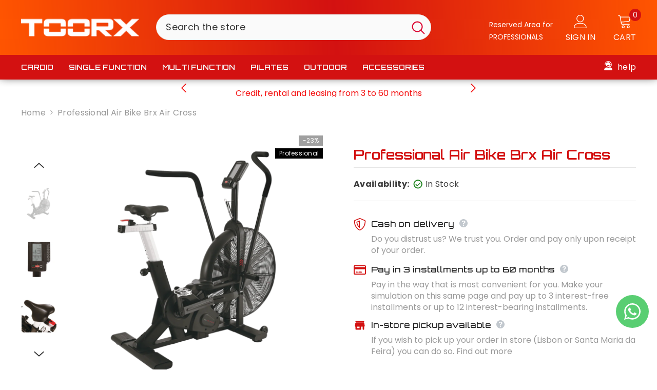

--- FILE ---
content_type: text/html; charset=utf-8
request_url: https://toorx.pt/en/products/bicicleta-profissional-brx-air-cross-toorx
body_size: 57323
content:
<!doctype html><html class="no-js" lang="en">
    <head>
              
        <meta charset="utf-8">
        <meta http-equiv="X-UA-Compatible" content="IE=edge">
        <meta name="viewport" content="width=device-width,initial-scale=1">
        <meta name="theme-color" content="">
        <link rel="canonical" href="https://toorx.pt/en/products/bicicleta-profissional-brx-air-cross-toorx">
        <link rel="canonical" href="https://toorx.pt/en/products/bicicleta-profissional-brx-air-cross-toorx" canonical-shop-url="https://toorx.pt/"><link rel="shortcut icon" href="//toorx.pt/cdn/shop/files/favicon-toorx3_32x32.png?v=1679575642" type="image/png"><link rel="preconnect" href="https://cdn.shopify.com" crossorigin>
        <title>
            Professional Air Bike Brx Air Cross
 &ndash; Toorx.pt</title>
        
            <meta name="description" content="The Brx Air Cross Professional Air Bike has a belt and chain transmission. Resistance is obtained through air with 7 radial blades. Console with LCD screen with support for smartphone and tablet included. On the console you can view time, distance, calories, speed, RPM, pulse, watts and heart rate. Heart rate is obtain">
        
        

<meta property="og:site_name" content="Toorx.pt">
<meta property="og:url" content="https://toorx.pt/en/products/bicicleta-profissional-brx-air-cross-toorx">
<meta property="og:title" content="Professional Air Bike Brx Air Cross">
<meta property="og:type" content="product">
<meta property="og:description" content="The Brx Air Cross Professional Air Bike has a belt and chain transmission. Resistance is obtained through air with 7 radial blades. Console with LCD screen with support for smartphone and tablet included. On the console you can view time, distance, calories, speed, RPM, pulse, watts and heart rate. Heart rate is obtain"><meta property="og:image" content="http://toorx.pt/cdn/shop/products/BRXAIRCROSS_07ee6fd1-b915-4663-8ce7-34fc4cea0a14.png?v=1710177568">
  <meta property="og:image:secure_url" content="https://toorx.pt/cdn/shop/products/BRXAIRCROSS_07ee6fd1-b915-4663-8ce7-34fc4cea0a14.png?v=1710177568">
  <meta property="og:image:width" content="1000">
  <meta property="og:image:height" content="1000"><meta property="og:price:amount" content="939,00">
  <meta property="og:price:currency" content="EUR"><meta name="twitter:card" content="summary_large_image">
<meta name="twitter:title" content="Professional Air Bike Brx Air Cross">
<meta name="twitter:description" content="The Brx Air Cross Professional Air Bike has a belt and chain transmission. Resistance is obtained through air with 7 radial blades. Console with LCD screen with support for smartphone and tablet included. On the console you can view time, distance, calories, speed, RPM, pulse, watts and heart rate. Heart rate is obtain">

        <script>window.performance && window.performance.mark && window.performance.mark('shopify.content_for_header.start');</script><meta name="google-site-verification" content="yh7DBbcJQR5sjyWFtiYmn-tMbhsH3GcgEUMxfao7Z4I">
<meta name="facebook-domain-verification" content="9t4nri7cric83w71jsdi6t521l11wo">
<meta id="shopify-digital-wallet" name="shopify-digital-wallet" content="/73349333281/digital_wallets/dialog">
<meta name="shopify-checkout-api-token" content="d852de6e247c173421154c6da79346f8">
<link rel="alternate" hreflang="x-default" href="https://toorx.pt/products/bicicleta-profissional-brx-air-cross-toorx">
<link rel="alternate" hreflang="en" href="https://toorx.pt/en/products/bicicleta-profissional-brx-air-cross-toorx">
<link rel="alternate" hreflang="fr" href="https://toorx.pt/fr/products/bicicleta-profissional-brx-air-cross-toorx">
<link rel="alternate" hreflang="en-IE" href="https://toorx.pt/en-en/products/bicicleta-profissional-brx-air-cross-toorx">
<link rel="alternate" hreflang="fr-IE" href="https://toorx.pt/fr-en/products/bicicleta-profissional-brx-air-cross-toorx">
<link rel="alternate" hreflang="pt-IE" href="https://toorx.pt/pt-en/products/bicicleta-profissional-brx-air-cross-toorx">
<link rel="alternate" type="application/json+oembed" href="https://toorx.pt/en/products/bicicleta-profissional-brx-air-cross-toorx.oembed">
<script async="async" src="/checkouts/internal/preloads.js?locale=en-PT"></script>
<script id="apple-pay-shop-capabilities" type="application/json">{"shopId":73349333281,"countryCode":"PT","currencyCode":"EUR","merchantCapabilities":["supports3DS"],"merchantId":"gid:\/\/shopify\/Shop\/73349333281","merchantName":"Toorx.pt","requiredBillingContactFields":["postalAddress","email","phone"],"requiredShippingContactFields":["postalAddress","email","phone"],"shippingType":"shipping","supportedNetworks":["visa","maestro","masterCard","amex"],"total":{"type":"pending","label":"Toorx.pt","amount":"1.00"},"shopifyPaymentsEnabled":true,"supportsSubscriptions":true}</script>
<script id="shopify-features" type="application/json">{"accessToken":"d852de6e247c173421154c6da79346f8","betas":["rich-media-storefront-analytics"],"domain":"toorx.pt","predictiveSearch":true,"shopId":73349333281,"locale":"en"}</script>
<script>var Shopify = Shopify || {};
Shopify.shop = "toorx-pt.myshopify.com";
Shopify.locale = "en";
Shopify.currency = {"active":"EUR","rate":"1.0"};
Shopify.country = "PT";
Shopify.theme = {"name":"Tema 2025\/2026","id":189617340754,"schema_name":"Ella","schema_version":"6.3.0","theme_store_id":null,"role":"main"};
Shopify.theme.handle = "null";
Shopify.theme.style = {"id":null,"handle":null};
Shopify.cdnHost = "toorx.pt/cdn";
Shopify.routes = Shopify.routes || {};
Shopify.routes.root = "/en/";</script>
<script type="module">!function(o){(o.Shopify=o.Shopify||{}).modules=!0}(window);</script>
<script>!function(o){function n(){var o=[];function n(){o.push(Array.prototype.slice.apply(arguments))}return n.q=o,n}var t=o.Shopify=o.Shopify||{};t.loadFeatures=n(),t.autoloadFeatures=n()}(window);</script>
<script id="shop-js-analytics" type="application/json">{"pageType":"product"}</script>
<script defer="defer" async type="module" src="//toorx.pt/cdn/shopifycloud/shop-js/modules/v2/client.init-shop-cart-sync_DtuiiIyl.en.esm.js"></script>
<script defer="defer" async type="module" src="//toorx.pt/cdn/shopifycloud/shop-js/modules/v2/chunk.common_CUHEfi5Q.esm.js"></script>
<script type="module">
  await import("//toorx.pt/cdn/shopifycloud/shop-js/modules/v2/client.init-shop-cart-sync_DtuiiIyl.en.esm.js");
await import("//toorx.pt/cdn/shopifycloud/shop-js/modules/v2/chunk.common_CUHEfi5Q.esm.js");

  window.Shopify.SignInWithShop?.initShopCartSync?.({"fedCMEnabled":true,"windoidEnabled":true});

</script>
<script>(function() {
  var isLoaded = false;
  function asyncLoad() {
    if (isLoaded) return;
    isLoaded = true;
    var urls = ["https:\/\/chimpstatic.com\/mcjs-connected\/js\/users\/aa268de19af2aae866026e42c\/eec4b92600c8f4897d4762885.js?shop=toorx-pt.myshopify.com","https:\/\/deliverytimer.herokuapp.com\/deliverrytimer.js?shop=toorx-pt.myshopify.com","https:\/\/shy.elfsight.com\/p\/platform.js?shop=toorx-pt.myshopify.com","https:\/\/cdn.adtrace.ai\/facebook-track.js?shop=toorx-pt.myshopify.com","https:\/\/cdn.pushowl.com\/latest\/sdks\/pushowl-shopify.js?subdomain=toorx-pt\u0026environment=production\u0026guid=b415b0aa-f02e-496c-a2fd-08bd5f1384b0\u0026shop=toorx-pt.myshopify.com"];
    for (var i = 0; i < urls.length; i++) {
      var s = document.createElement('script');
      s.type = 'text/javascript';
      s.async = true;
      s.src = urls[i];
      var x = document.getElementsByTagName('script')[0];
      x.parentNode.insertBefore(s, x);
    }
  };
  if(window.attachEvent) {
    window.attachEvent('onload', asyncLoad);
  } else {
    window.addEventListener('load', asyncLoad, false);
  }
})();</script>
<script id="__st">var __st={"a":73349333281,"offset":0,"reqid":"e6c2ce57-1901-4cd1-963c-b34bb8867304-1767562769","pageurl":"toorx.pt\/en\/products\/bicicleta-profissional-brx-air-cross-toorx","u":"1004a418edde","p":"product","rtyp":"product","rid":8785582817618};</script>
<script>window.ShopifyPaypalV4VisibilityTracking = true;</script>
<script id="captcha-bootstrap">!function(){'use strict';const t='contact',e='account',n='new_comment',o=[[t,t],['blogs',n],['comments',n],[t,'customer']],c=[[e,'customer_login'],[e,'guest_login'],[e,'recover_customer_password'],[e,'create_customer']],r=t=>t.map((([t,e])=>`form[action*='/${t}']:not([data-nocaptcha='true']) input[name='form_type'][value='${e}']`)).join(','),a=t=>()=>t?[...document.querySelectorAll(t)].map((t=>t.form)):[];function s(){const t=[...o],e=r(t);return a(e)}const i='password',u='form_key',d=['recaptcha-v3-token','g-recaptcha-response','h-captcha-response',i],f=()=>{try{return window.sessionStorage}catch{return}},m='__shopify_v',_=t=>t.elements[u];function p(t,e,n=!1){try{const o=window.sessionStorage,c=JSON.parse(o.getItem(e)),{data:r}=function(t){const{data:e,action:n}=t;return t[m]||n?{data:e,action:n}:{data:t,action:n}}(c);for(const[e,n]of Object.entries(r))t.elements[e]&&(t.elements[e].value=n);n&&o.removeItem(e)}catch(o){console.error('form repopulation failed',{error:o})}}const l='form_type',E='cptcha';function T(t){t.dataset[E]=!0}const w=window,h=w.document,L='Shopify',v='ce_forms',y='captcha';let A=!1;((t,e)=>{const n=(g='f06e6c50-85a8-45c8-87d0-21a2b65856fe',I='https://cdn.shopify.com/shopifycloud/storefront-forms-hcaptcha/ce_storefront_forms_captcha_hcaptcha.v1.5.2.iife.js',D={infoText:'Protected by hCaptcha',privacyText:'Privacy',termsText:'Terms'},(t,e,n)=>{const o=w[L][v],c=o.bindForm;if(c)return c(t,g,e,D).then(n);var r;o.q.push([[t,g,e,D],n]),r=I,A||(h.body.append(Object.assign(h.createElement('script'),{id:'captcha-provider',async:!0,src:r})),A=!0)});var g,I,D;w[L]=w[L]||{},w[L][v]=w[L][v]||{},w[L][v].q=[],w[L][y]=w[L][y]||{},w[L][y].protect=function(t,e){n(t,void 0,e),T(t)},Object.freeze(w[L][y]),function(t,e,n,w,h,L){const[v,y,A,g]=function(t,e,n){const i=e?o:[],u=t?c:[],d=[...i,...u],f=r(d),m=r(i),_=r(d.filter((([t,e])=>n.includes(e))));return[a(f),a(m),a(_),s()]}(w,h,L),I=t=>{const e=t.target;return e instanceof HTMLFormElement?e:e&&e.form},D=t=>v().includes(t);t.addEventListener('submit',(t=>{const e=I(t);if(!e)return;const n=D(e)&&!e.dataset.hcaptchaBound&&!e.dataset.recaptchaBound,o=_(e),c=g().includes(e)&&(!o||!o.value);(n||c)&&t.preventDefault(),c&&!n&&(function(t){try{if(!f())return;!function(t){const e=f();if(!e)return;const n=_(t);if(!n)return;const o=n.value;o&&e.removeItem(o)}(t);const e=Array.from(Array(32),(()=>Math.random().toString(36)[2])).join('');!function(t,e){_(t)||t.append(Object.assign(document.createElement('input'),{type:'hidden',name:u})),t.elements[u].value=e}(t,e),function(t,e){const n=f();if(!n)return;const o=[...t.querySelectorAll(`input[type='${i}']`)].map((({name:t})=>t)),c=[...d,...o],r={};for(const[a,s]of new FormData(t).entries())c.includes(a)||(r[a]=s);n.setItem(e,JSON.stringify({[m]:1,action:t.action,data:r}))}(t,e)}catch(e){console.error('failed to persist form',e)}}(e),e.submit())}));const S=(t,e)=>{t&&!t.dataset[E]&&(n(t,e.some((e=>e===t))),T(t))};for(const o of['focusin','change'])t.addEventListener(o,(t=>{const e=I(t);D(e)&&S(e,y())}));const B=e.get('form_key'),M=e.get(l),P=B&&M;t.addEventListener('DOMContentLoaded',(()=>{const t=y();if(P)for(const e of t)e.elements[l].value===M&&p(e,B);[...new Set([...A(),...v().filter((t=>'true'===t.dataset.shopifyCaptcha))])].forEach((e=>S(e,t)))}))}(h,new URLSearchParams(w.location.search),n,t,e,['guest_login'])})(!0,!0)}();</script>
<script integrity="sha256-4kQ18oKyAcykRKYeNunJcIwy7WH5gtpwJnB7kiuLZ1E=" data-source-attribution="shopify.loadfeatures" defer="defer" src="//toorx.pt/cdn/shopifycloud/storefront/assets/storefront/load_feature-a0a9edcb.js" crossorigin="anonymous"></script>
<script data-source-attribution="shopify.dynamic_checkout.dynamic.init">var Shopify=Shopify||{};Shopify.PaymentButton=Shopify.PaymentButton||{isStorefrontPortableWallets:!0,init:function(){window.Shopify.PaymentButton.init=function(){};var t=document.createElement("script");t.src="https://toorx.pt/cdn/shopifycloud/portable-wallets/latest/portable-wallets.en.js",t.type="module",document.head.appendChild(t)}};
</script>
<script data-source-attribution="shopify.dynamic_checkout.buyer_consent">
  function portableWalletsHideBuyerConsent(e){var t=document.getElementById("shopify-buyer-consent"),n=document.getElementById("shopify-subscription-policy-button");t&&n&&(t.classList.add("hidden"),t.setAttribute("aria-hidden","true"),n.removeEventListener("click",e))}function portableWalletsShowBuyerConsent(e){var t=document.getElementById("shopify-buyer-consent"),n=document.getElementById("shopify-subscription-policy-button");t&&n&&(t.classList.remove("hidden"),t.removeAttribute("aria-hidden"),n.addEventListener("click",e))}window.Shopify?.PaymentButton&&(window.Shopify.PaymentButton.hideBuyerConsent=portableWalletsHideBuyerConsent,window.Shopify.PaymentButton.showBuyerConsent=portableWalletsShowBuyerConsent);
</script>
<script>
  function portableWalletsCleanup(e){e&&e.src&&console.error("Failed to load portable wallets script "+e.src);var t=document.querySelectorAll("shopify-accelerated-checkout .shopify-payment-button__skeleton, shopify-accelerated-checkout-cart .wallet-cart-button__skeleton"),e=document.getElementById("shopify-buyer-consent");for(let e=0;e<t.length;e++)t[e].remove();e&&e.remove()}function portableWalletsNotLoadedAsModule(e){e instanceof ErrorEvent&&"string"==typeof e.message&&e.message.includes("import.meta")&&"string"==typeof e.filename&&e.filename.includes("portable-wallets")&&(window.removeEventListener("error",portableWalletsNotLoadedAsModule),window.Shopify.PaymentButton.failedToLoad=e,"loading"===document.readyState?document.addEventListener("DOMContentLoaded",window.Shopify.PaymentButton.init):window.Shopify.PaymentButton.init())}window.addEventListener("error",portableWalletsNotLoadedAsModule);
</script>

<script type="module" src="https://toorx.pt/cdn/shopifycloud/portable-wallets/latest/portable-wallets.en.js" onError="portableWalletsCleanup(this)" crossorigin="anonymous"></script>
<script nomodule>
  document.addEventListener("DOMContentLoaded", portableWalletsCleanup);
</script>

<script id='scb4127' type='text/javascript' async='' src='https://toorx.pt/cdn/shopifycloud/privacy-banner/storefront-banner.js'></script><link id="shopify-accelerated-checkout-styles" rel="stylesheet" media="screen" href="https://toorx.pt/cdn/shopifycloud/portable-wallets/latest/accelerated-checkout-backwards-compat.css" crossorigin="anonymous">
<style id="shopify-accelerated-checkout-cart">
        #shopify-buyer-consent {
  margin-top: 1em;
  display: inline-block;
  width: 100%;
}

#shopify-buyer-consent.hidden {
  display: none;
}

#shopify-subscription-policy-button {
  background: none;
  border: none;
  padding: 0;
  text-decoration: underline;
  font-size: inherit;
  cursor: pointer;
}

#shopify-subscription-policy-button::before {
  box-shadow: none;
}

      </style>
<script id="sections-script" data-sections="header-03" defer="defer" src="//toorx.pt/cdn/shop/t/5/compiled_assets/scripts.js?3426"></script>
<script>window.performance && window.performance.mark && window.performance.mark('shopify.content_for_header.end');</script>


      
        <style>
    @import url('https://fonts.googleapis.com/css?family=Poppins:300,300i,400,400i,500,500i,600,600i,700,700i,800,800i&display=swap');
                

          @import url('https://fonts.googleapis.com/css?family=Orbitron:300,300i,400,400i,500,500i,600,600i,700,700i,800,800i&display=swap');
                    
          
    

    :root {
        /* Settings Body */
        
            --font-body-family: Poppins;
        
        --font-body-size: 16px;
        --font-body-weight: 400;
        --body-line-height: 22px;
        --body-letter-spacing: .02em;

        /* Settings Heading */
        
            --font-heading-family: Orbitron;
        
        --font-heading-size: 25px;
        --font-heading-weight: 700;
        --font-heading-style: normal;
        --heading-line-height: 34px;
        --heading-letter-spacing: ,05em;
        --heading-text-transform: uppercase;
        --heading-border-height: 2px;

        /* Settings Navigation */
        /* Menu Lv1 */
        
            --font-menu-lv1-family: Orbitron;
        
        --font-menu-lv1-size: 14px;
        --font-menu-lv1-weight: 600;
        --menu-lv1-line-height: 22px;
        --menu-lv1-letter-spacing: ,05em;
        --menu-lv1-text-transform: uppercase;

        /* Menu Lv2 */
        
            --font-menu-lv2-family: Poppins;
        
        --font-menu-lv2-size: 14px;
        --font-menu-lv2-weight: 400;
        --menu-lv2-line-height: 22px;
        --menu-lv2-letter-spacing: .02em;
        --menu-lv2-text-transform: capitalize;

        /* Menu Lv3 */
        
            --font-menu-lv3-family: Poppins;
        
        --font-menu-lv3-size: 12px;
        --font-menu-lv3-weight: 400;
        --menu-lv3-line-height: 22px;
        --menu-lv3-letter-spacing: .02em;
        --menu-lv3-text-transform: capitalize;

        /* Mega Menu Lv2 */
        
            --font-mega-menu-lv2-family: Poppins;
        
        --font-mega-menu-lv2-size: 17px;
        --font-mega-menu-lv2-weight: 400;
        --font-mega-menu-lv2-style: normal;
        --mega-menu-lv2-line-height: 22px;
        --mega-menu-lv2-letter-spacing: .02em;
        --mega-menu-lv2-text-transform: capitalize;

        /* Mega Menu Lv3 */
        
            --font-mega-menu-lv3-family: Poppins;
        
        --font-mega-menu-lv3-size: 12px;
        --font-mega-menu-lv3-weight: 400;
        --mega-menu-lv3-line-height: 22px;
        --mega-menu-lv3-letter-spacing: .02em;
        --mega-menu-lv3-text-transform: capitalize;

        /* Product Card Title */--product-title-font: Orbitron;--product-title-font-size : 16px;
        --product-title-font-weight : 400;
        --product-title-line-height: 22px;
        --product-title-letter-spacing: .02em;
        --product-title-line-text : 3;
        --product-title-text-transform : capitalize;
        --product-title-margin-bottom: 10px;

        /* Product Card Vendor */--product-vendor-font: Poppins;--product-vendor-font-size : 12px;
        --product-vendor-font-weight : 400;
        --product-vendor-font-style : normal;
        --product-vendor-line-height: 22px;
        --product-vendor-letter-spacing: .02em;
        --product-vendor-text-transform : uppercase;
        --product-vendor-margin-bottom: 0px;

        /* Product Card Price */--product-price-font: Orbitron;--product-price-font-size : 14px;
        --product-price-font-weight : 600;
        --product-price-line-height: 22px;
        --product-price-letter-spacing: .02em;
        --product-price-margin-top: 0px;
        --product-price-margin-bottom: 13px;

        /* Product Card Badge */--badge-font: Poppins;--badge-font-size : 12px;
        --badge-font-weight : 400;
        --badge-text-transform : capitalize;
        --badge-letter-spacing: .02em;
        --badge-line-height: 20px;
        --badge-border-radius: 0px;
        --badge-padding-top: 0px;
        --badge-padding-bottom: 0px;
        --badge-padding-left-right: 8px;
        --badge-postion-top: 0px;
        --badge-postion-left-right: 0px;

        /* Product Quickview */
        --product-quickview-font-size : 12px;
        --product-quickview-line-height: 23px;
        --product-quickview-border-radius: 1px;
        --product-quickview-padding-top: 0px;
        --product-quickview-padding-bottom: 0px;
        --product-quickview-padding-left-right: 7px;
        --product-quickview-sold-out-product: #e95144;--product-quickview-box-shadow: none;/* Blog Card Tile */--blog-title-font: Orbitron;--blog-title-font-size : 20px;
        --blog-title-font-weight : 700;
        --blog-title-line-height: 29px;
        --blog-title-letter-spacing: .09in;
        --blog-title-text-transform : uppercase;

        /* Blog Card Info (Date, Author) */--blog-info-font: Poppins;--blog-info-font-size : 14px;
        --blog-info-font-weight : 400;
        --blog-info-line-height: 20px;
        --blog-info-letter-spacing: .02em;
        --blog-info-text-transform : uppercase;

        /* Button 1 */--btn-1-font-family: Orbitron;--btn-1-font-size: 14px;
        --btn-1-font-weight: 700;
        --btn-1-text-transform: uppercase;
        --btn-1-line-height: 22px;
        --btn-1-letter-spacing: ,05em;
        --btn-1-text-align: center;
        --btn-1-border-radius: 0px;
        --btn-1-border-width: 1px;
        --btn-1-border-style: solid;
        --btn-1-padding-top: 10px;
        --btn-1-padding-bottom: 10px;
        --btn-1-horizontal-length: 0px;
        --btn-1-vertical-length: 0px;
        --btn-1-blur-radius: 0px;
        --btn-1-spread: 0px;
        
        
        
          --btn-1-all-bg-opacity-hover: rgba(0, 0, 0, 0.5);
        
        
            --btn-1-inset: ;
        

        /* Button 2 */--btn-2-font-family: Orbitron;--btn-2-font-size: 18px;
        --btn-2-font-weight: 700;
        --btn-2-text-transform: uppercase;
        --btn-2-line-height: 23px;
        --btn-2-letter-spacing: ,05em;
        --btn-2-text-align: right;
        --btn-2-border-radius: 6px;
        --btn-2-border-width: 1px;
        --btn-2-border-style: solid;
        --btn-2-padding-top: 20px;
        --btn-2-padding-bottom: 20px;
        --btn-2-horizontal-length: 4px;
        --btn-2-vertical-length: 4px;
        --btn-2-blur-radius: 7px;
        --btn-2-spread: 0px;
        
        
          --btn-2-all-bg-opacity: rgba(25, 145, 226, 0.5);
        
        
          --btn-2-all-bg-opacity-hover: rgba(0, 0, 0, 0.5);
        
        
            --btn-2-inset: ;
        

        /* Button 3 */--btn-3-font-family: Poppins;--btn-3-font-size: 14px;
        --btn-3-font-weight: 700;
        --btn-3-text-transform: uppercase;
        --btn-3-line-height: 22px;
        --btn-3-letter-spacing: .05em;
        --btn-3-text-align: center;
        --btn-3-border-radius: 0px;
        --btn-3-border-width: 1px;
        --btn-3-border-style: solid;
        --btn-3-padding-top: 10px;
        --btn-3-padding-bottom: 10px;
        --btn-3-horizontal-length: 0px;
        --btn-3-vertical-length: 0px;
        --btn-3-blur-radius: 0px;
        --btn-3-spread: 0px;
        
        
          --btn-3-all-bg-opacity: rgba(0, 0, 0, 0.1);
        
        
          --btn-3-all-bg-opacity-hover: rgba(0, 0, 0, 0.1);
        

        
            --btn-3-inset: ;
        

        /* Footer Heading */--footer-heading-font-family: Orbitron;--footer-heading-font-size : 15px;
        --footer-heading-font-weight : 600;
        --footer-heading-line-height : 22px;
        --footer-heading-letter-spacing : ,05em;
        --footer-heading-text-transform : uppercase;

        /* Footer Link */--footer-link-font-family: Poppins;--footer-link-font-size : 12px;
        --footer-link-font-weight : 400;
        --footer-link-line-height : 28px;
        --footer-link-letter-spacing : .02em;
        --footer-link-text-transform : capitalize;

        /* Page Title */
        
            --font-page-title-family: Orbitron;
        
        --font-page-title-size: 20px;
        --font-page-title-weight: 700;
        --font-page-title-style: normal;
        --page-title-line-height: 20px;
        --page-title-letter-spacing: ,05em;
        --page-title-text-transform: uppercase;

        /* Font Product Tab Title */
        --font-tab-type-1: Poppins;
        --font-tab-type-2: Orbitron;

        /* Text Size */
        --text-size-font-size : 10px;
        --text-size-font-weight : 400;
        --text-size-line-height : 22px;
        --text-size-letter-spacing : 0;
        --text-size-text-transform : uppercase;
        --text-size-color : #787878;

        /* Font Weight */
        --font-weight-normal: 400;
        --font-weight-medium: 500;
        --font-weight-semibold: 600;
        --font-weight-bold: 700;
        --font-weight-bolder: 800;
        --font-weight-black: 900;

        /* Radio Button */
        --form-label-checkbox-before-bg: #fff;
        --form-label-checkbox-before-border: #cecece;
        --form-label-checkbox-before-bg-checked: #000;

        /* Conatiner */
        --header-custom-width-container: 1400px;
        --body-custom-width-container: 1600px;
        --footer-custom-width-container: 1600px;

        /* Layout Boxed */
        --color-background-layout-boxed: #fff;/* Arrow */
        --position-horizontal-slick-arrow: 0;

        /* General Color*/
        --color-text: #d31111;
        --color-text2: #969696;
        --color-global: #232323;
        --color-white: #FFFFFF;
        --color-grey: #868686;
        --color-black: #202020;
        --color-base-text-rgb: 211, 17, 17;
        --color-base-text2-rgb: 150, 150, 150;
        --color-background: #ffffff;
        --color-background-rgb: 255, 255, 255;
        --color-background-overylay: rgba(255, 255, 255, 0.9);
        --color-base-accent-text: ;
        --color-base-accent-1: ;
        --color-base-accent-2: ;
        --color-link: #d31111;
        --color-link-hover: #d31111;
        --color-error: #d31111;
        --color-error-bg: #FCEEEE;
        --color-success: #5A5A5A;
        --color-success-bg: #DFF0D8;
        --color-info: #202020;
        --color-info-bg: #FFF2DD;
        --color-link-underline: rgba(211, 17, 17, 0.5);

        --color-breadcrumb: #999999;
        --colors-breadcrumb-hover: #232323;
        --colors-breadcrumb-active: #999999;

        --border-global: #e6e6e6;
        --bg-global: #fafafa;

        --bg-planceholder: #fafafa;

        --color-warning: #fff;
        --bg-warning: #e0b252;

        --color-background-10 : #fbe7e7;
        --color-background-20 : #f6cfcf;
        --color-background-30 : #f2b8b8;
        --color-background-50 : #e98888;
        --color-background-global : #919191;

        /* Arrow Color */
        --arrow-color: #323232;
        --arrow-background-color: #fff;
        --arrow-border-color: #ccc;
        --arrow-color-hover: #323232;
        --arrow-background-color-hover: #f8f8f8;
        --arrow-border-color-hover: #f8f8f8;

        --arrow-width: 35px;
        --arrow-height: 35px;
        --arrow-size: px;
        --arrow-size-icon: 17px;
        --arrow-border-radius: 50%;
        --arrow-border-width: 1px;

        /* Pagination Color */
        --pagination-item-color: #3c3c3c;
        --pagination-item-color-active: #3c3c3c;
        --pagination-item-bg-color: 
        #fff;
        --pagination-item-bg-color-active: #fff;
        --pagination-item-border-color: #fff;
        --pagination-item-border-color-active: #ffffff;

        --pagination-arrow-color: #3c3c3c;
        --pagination-arrow-color-active: #3c3c3c;
        --pagination-arrow-bg-color: #fff;
        --pagination-arrow-bg-color-active: #fff;
        --pagination-arrow-border-color: #fff;
        --pagination-arrow-border-color-active: #fff;

        /* Dots Color */
        --dots-color: transparent;
        --dots-border-color: #323232;
        --dots-color-active: #323232;
        --dots-border-color-active: #323232;
        --dots-style2-background-opacity: #00000050;
        --dots-width: 12px;
        --dots-height: 12px;

        /* Button Color */
        --btn-1-color: #FFFFFF;
        --btn-1-bg: #232323;
        --btn-1-border: #232323;
        --btn-1-color-hover: #232323;
        --btn-1-bg-hover: #ffffff;
        --btn-1-border-hover: #232323;

        --btn-2-color: #232323;
        --btn-2-bg: #FFFFFF;
        --btn-2-border: #727272;
        --btn-2-color-hover: #FFFFFF;
        --btn-2-bg-hover: #232323;
        --btn-2-border-hover: #232323;

        --btn-3-color: #FFFFFF;
        --btn-3-bg: #e9514b;
        --btn-3-border: #ad2c1f;
        --btn-3-color-hover: #ffffff;
        --btn-3-bg-hover: #e9514b;
        --btn-3-border-hover: #ad2c1f;

        --anchor-transition: all ease .3s;
        --bg-white: #ffffff;
        --bg-black: #000000;
        --bg-grey: #808080;
        --icon: var(--color-text);
        --text-cart: #3c3c3c;
        --duration-short: 100ms;
        --duration-default: 350ms;
        --duration-long: 500ms;

        --form-input-bg: #ffffff;
        --form-input-border: #c7c7c7;
        --form-input-color: #d31111;;
        --form-input-placeholder: #868686;
        --form-label: #d31111;

        --new-badge-color: #ffffff;
        --new-badge-bg: #d3002d;
        --sale-badge-color: #ffffff;
        --sale-badge-bg: #a0a0a0;
        --sold-out-badge-color: #ffffff;
        --sold-out-badge-bg: #c1c1c1;
        --custom-badge-color: #ffffff;
        --custom-badge-bg: #000000;
        --bundle-badge-color: #ffffff;
        --bundle-badge-bg: #232323;
        
        --product-title-color : #323232;
        --product-title-color-hover : #ad2c1f;
        --product-vendor-color : #ad2c1f;
        --product-price-color : #ad2c1f;
        --product-sale-price-color : #ad2c1f;
        --product-compare-price-color : #969696;
        --product-review-full-color : #ad2c1f;
        --product-review-empty-color : #A4A4A4;
        --product-swatch-border : #cbcbcb;
        --product-swatch-border-active : #232323;
        --product-swatch-width : 40px;
        --product-swatch-height : 40px;
        --product-swatch-border-radius : 0px;
        --product-swatch-color-width : 40px;
        --product-swatch-color-height : 40px;
        --product-swatch-color-border-radius : 20px;
        --product-wishlist-color : #000000;
        --product-wishlist-bg : #ffffff;
        --product-wishlist-color-added : #ffffff;
        --product-wishlist-bg-added : #000000;
        --product-compare-color : #000000;
        --product-compare-bg : #FFFFFF;
        --product-compare-color-added : #D12442;
        --product-compare-bg-added : #FFFFFF;
        --product-hot-stock-text-color : #d62828;
        --product-quick-view-color : #000000;
        --product-cart-image-fit : contain;

        
          --product-quick-view-bg: rgba(255, 255, 255, 0.9);
        
        --product-quick-view-color-hover : #FFFFFF;
        --product-quick-view-bg-hover : #000000;

        --product-action-color : #232323;       
        --product-action-bg : #ffffff;
        --product-action-border : #000000;
        --product-action-color-hover : #FFFFFF;
        --product-action-bg-hover : #232323;
        --product-action-border-hover : #232323;

        /* Multilevel Category Filter */
        --color-label-multiLevel-categories: #232323;
        --bg-label-multiLevel-categories: #fff;
        --color-button-multiLevel-categories: #fff;
        --bg-button-multiLevel-categories: #ff8b21;
        --border-button-multiLevel-categories: transparent;
        --hover-color-button-multiLevel-categories: #fff;
        --hover-bg-button-multiLevel-categories: #ff8b21;--cart-item-bg : #ffffff;
            --cart-item-border : #e8e8e8;
            --cart-item-border-width : 1px;
            --cart-item-border-style : solid;
            --free-shipping-height : 10px;
            --free-shipping-border-radius : 20px;
            --free-shipping-color : #727272;
            --free-shipping-bg : #ededed;
            --free-shipping-bg-1: #f44336;
            --free-shipping-bg-2: #ffc206;
            --free-shipping-bg-3: #69c69c;
            --free-shipping-bg-4: #69c69c;
            --free-shipping-min-height : 20.0px;
        

        --w-product-swatch-custom: 30px;
        --h-product-swatch-custom: 30px;
        --w-product-swatch-custom-mb: 20px;
        --h-product-swatch-custom-mb: 20px;
        --font-size-product-swatch-more: 12px;

        --swatch-border : #cbcbcb;
        --swatch-border-active : #232323;

        --variant-size: #232323;
        --variant-size-border: #e7e7e7;
        --variant-size-bg: #ffffff;
        --variant-size-hover: #ffffff;
        --variant-size-border-hover: #232323;
        --variant-size-bg-hover: #232323;

        --variant-bg : #ffffff;
        --variant-color : #232323;
        --variant-bg-active : #ffffff;
        --variant-color-active : #232323;

        /* Font Size Text Social */
        --fontsize-text-social: 12px;
        
        /* Sidebar Animation */
        --page-content-distance: 64px;
        --sidebar-content-distance: 40px;
        --button-transition-ease: cubic-bezier(.25,.46,.45,.94);

        /* Loading Spinner Color */
        --spinner-top-color: #fc0;
        --spinner-right-color: #4dd4c6;
        --spinner-bottom-color: #f00;
        --spinner-left-color: #f6f6f6;
    }
</style>

        <link href="//toorx.pt/cdn/shop/t/5/assets/base.css?v=123848282247733672051761575685" rel="stylesheet" type="text/css" media="all" />
<link href="//toorx.pt/cdn/shop/t/5/assets/custom.css?v=146182891185847278601766747121" rel="stylesheet" type="text/css" media="all" />
<link href="//toorx.pt/cdn/shop/t/5/assets/layout_rtl.css?v=90285635790887185171761575846" rel="stylesheet" type="text/css" media="all" />

        <script>document.documentElement.className = document.documentElement.className.replace('no-js', 'js');</script>
    <!-- BEGIN app block: shopify://apps/cbb-keep-share-cart/blocks/app-embed-block/bcd29b78-3f2c-4a02-a355-b5ba4727a2eb --><script>
    window.codeblackbelt = window.codeblackbelt || {};
    window.codeblackbelt.shop = window.codeblackbelt.shop || 'toorx-pt.myshopify.com';
    </script><script src="//cdn.codeblackbelt.com/widgets/keep-and-share-your-cart/main.min.js?version=2026010421+0000" async></script>
<!-- END app block --><!-- BEGIN app block: shopify://apps/whatsapp-button/blocks/app-embed-block/96d80a63-e860-4262-a001-8b82ac4d00e6 --><script>
    (function() {
        function asyncLoad() {
            var url = 'https://whatsapp-button.eazeapps.io/api/buttonInstallation/scriptTag?shopId=22330&v=1758648829';
            var s = document.createElement('script');
            s.type = 'text/javascript';
            s.async = true;
            s.src = url;
            var x = document.getElementsByTagName('script')[0];
            x.parentNode.insertBefore(s, x);
        };
        if(window.attachEvent) {
            window.attachEvent('onload', asyncLoad);
        } else {
            window.addEventListener('load', asyncLoad, false);
        }
    })();
</script>

<!-- END app block --><!-- BEGIN app block: shopify://apps/capi-facebook-pixel-meta-api/blocks/facebook-ads-pixels/4ad3004f-fa0b-4587-a4f1-4d8ce89e9fbb -->









<script>
    window.__adTraceFacebookPaused = ``;
    window.__adTraceFacebookServerSideApiEnabled = ``;
    window.__adTraceShopifyDomain = `https://toorx.pt`;
    window.__adTraceIsProductPage = `product`.includes("product");
    window.__adTraceShopCurrency = `EUR`;
    window.__adTraceProductInfo = {
        "id": "8785582817618",
        "name": `Professional Air Bike Brx Air Cross`,
        "price": "939,00",
        "url": "/en/products/bicicleta-profissional-brx-air-cross-toorx",
        "description": "\u003cp\u003e The Brx Air Cross Professional Air Bike has a belt and chain transmission. Resistance is obtained through air with 7 radial blades.\u003c\/p\u003e\n\n\u003cp\u003e Console with LCD screen with support for smartphone and tablet included.\u003c\/p\u003e\n\n \u003cp\u003eOn the console you can view time, distance, calories, speed, RPM, pulse, watts and heart rate. Heart rate is obtained through a chest strap (not included).\u003c\/p\u003e\n\n\u003cp\u003e In the console memory you can count on the programs, a manual and target programs: time, distance, calories, HRC. Interval programs: 10\/20, 20\/10 and personalized.\u003c\/p\u003e\n\n\u003cp\u003e The saddle is very comfortable and has vertical and horizontal adjustment.\u003c\/p\u003e\n\n\u003cp\u003e It also has two wheels at the front base, which makes it very easy to move the bike, and a water bottle holder. It supports a user with a maximum weight of 150 kg.\u003cbr\u003e\u003c\/p\u003e\n\n\u003cp\u003e \u003cstrong\u003eWeight:\u003c\/strong\u003e 53.5 kg\u003cbr\u003e \u003cstrong\u003eAssembled dimensions (L x W x H):\u003c\/strong\u003e 131.5 x 61 x 127 cm\u003cbr\u003e \u003cstrong\u003eShipping weight:\u003c\/strong\u003e 62.5 kg\u003cbr\u003e \u003cstrong\u003eShipping dimensions (L x W x H):\u003c\/strong\u003e 132 x 27.5 x 89 cm\u003c\/p\u003e\n\n\u003ch3\u003e Instruction Manual\u003c\/h3\u003e\n\n\u003cp\u003e \u003ca href=\"https:\/\/en.toorxprofessional.it\/tasks\/render\/file\/?fileID=F47EB436-D934-4E43-93346F620FDEA46E\u0026amp;method=attachment\" target=\"_blank\"\u003e\u003cimg src=\"https:\/\/cdn.shopify.com\/s\/files\/1\/0733\/4933\/3281\/files\/download-toorx_480x480.png?v=1700653181\" alt=\"\"\u003e\u003c\/a\u003e\u003c\/p\u003e\n\n\u003ch3\u003e Technical Sheet\u003c\/h3\u003e\n\n \u003cp\u003e\u003ca href=\"https:\/\/en.toorxprofessional.it\/tasks\/render\/file\/?fileID=978D20AB-881A-41B3-A0D2347CA84B5A8E\u0026amp;method=attachment\" target=\"_blank\"\u003e\u003cimg src=\"https:\/\/cdn.shopify.com\/s\/files\/1\/0733\/4933\/3281\/files\/ficha-tecnica_480x480.png?v=1700653828\" alt=\"\"\u003e\u003c\/a\u003e\u003c\/p\u003e",
        "image": "//toorx.pt/cdn/shop/products/BRXAIRCROSS_07ee6fd1-b915-4663-8ce7-34fc4cea0a14.png?v=1710177568"
    };
    
</script>
<!-- END app block --><script src="https://cdn.shopify.com/extensions/15956640-5fbd-4282-a77e-c39c9c2d6136/facebook-instagram-pixels-at-90/assets/facebook-pixel.js" type="text/javascript" defer="defer"></script>
<script src="https://cdn.shopify.com/extensions/019b7cd0-6587-73c3-9937-bcc2249fa2c4/lb-upsell-227/assets/lb-selleasy.js" type="text/javascript" defer="defer"></script>
<link href="https://monorail-edge.shopifysvc.com" rel="dns-prefetch">
<script>(function(){if ("sendBeacon" in navigator && "performance" in window) {try {var session_token_from_headers = performance.getEntriesByType('navigation')[0].serverTiming.find(x => x.name == '_s').description;} catch {var session_token_from_headers = undefined;}var session_cookie_matches = document.cookie.match(/_shopify_s=([^;]*)/);var session_token_from_cookie = session_cookie_matches && session_cookie_matches.length === 2 ? session_cookie_matches[1] : "";var session_token = session_token_from_headers || session_token_from_cookie || "";function handle_abandonment_event(e) {var entries = performance.getEntries().filter(function(entry) {return /monorail-edge.shopifysvc.com/.test(entry.name);});if (!window.abandonment_tracked && entries.length === 0) {window.abandonment_tracked = true;var currentMs = Date.now();var navigation_start = performance.timing.navigationStart;var payload = {shop_id: 73349333281,url: window.location.href,navigation_start,duration: currentMs - navigation_start,session_token,page_type: "product"};window.navigator.sendBeacon("https://monorail-edge.shopifysvc.com/v1/produce", JSON.stringify({schema_id: "online_store_buyer_site_abandonment/1.1",payload: payload,metadata: {event_created_at_ms: currentMs,event_sent_at_ms: currentMs}}));}}window.addEventListener('pagehide', handle_abandonment_event);}}());</script>
<script id="web-pixels-manager-setup">(function e(e,d,r,n,o){if(void 0===o&&(o={}),!Boolean(null===(a=null===(i=window.Shopify)||void 0===i?void 0:i.analytics)||void 0===a?void 0:a.replayQueue)){var i,a;window.Shopify=window.Shopify||{};var t=window.Shopify;t.analytics=t.analytics||{};var s=t.analytics;s.replayQueue=[],s.publish=function(e,d,r){return s.replayQueue.push([e,d,r]),!0};try{self.performance.mark("wpm:start")}catch(e){}var l=function(){var e={modern:/Edge?\/(1{2}[4-9]|1[2-9]\d|[2-9]\d{2}|\d{4,})\.\d+(\.\d+|)|Firefox\/(1{2}[4-9]|1[2-9]\d|[2-9]\d{2}|\d{4,})\.\d+(\.\d+|)|Chrom(ium|e)\/(9{2}|\d{3,})\.\d+(\.\d+|)|(Maci|X1{2}).+ Version\/(15\.\d+|(1[6-9]|[2-9]\d|\d{3,})\.\d+)([,.]\d+|)( \(\w+\)|)( Mobile\/\w+|) Safari\/|Chrome.+OPR\/(9{2}|\d{3,})\.\d+\.\d+|(CPU[ +]OS|iPhone[ +]OS|CPU[ +]iPhone|CPU IPhone OS|CPU iPad OS)[ +]+(15[._]\d+|(1[6-9]|[2-9]\d|\d{3,})[._]\d+)([._]\d+|)|Android:?[ /-](13[3-9]|1[4-9]\d|[2-9]\d{2}|\d{4,})(\.\d+|)(\.\d+|)|Android.+Firefox\/(13[5-9]|1[4-9]\d|[2-9]\d{2}|\d{4,})\.\d+(\.\d+|)|Android.+Chrom(ium|e)\/(13[3-9]|1[4-9]\d|[2-9]\d{2}|\d{4,})\.\d+(\.\d+|)|SamsungBrowser\/([2-9]\d|\d{3,})\.\d+/,legacy:/Edge?\/(1[6-9]|[2-9]\d|\d{3,})\.\d+(\.\d+|)|Firefox\/(5[4-9]|[6-9]\d|\d{3,})\.\d+(\.\d+|)|Chrom(ium|e)\/(5[1-9]|[6-9]\d|\d{3,})\.\d+(\.\d+|)([\d.]+$|.*Safari\/(?![\d.]+ Edge\/[\d.]+$))|(Maci|X1{2}).+ Version\/(10\.\d+|(1[1-9]|[2-9]\d|\d{3,})\.\d+)([,.]\d+|)( \(\w+\)|)( Mobile\/\w+|) Safari\/|Chrome.+OPR\/(3[89]|[4-9]\d|\d{3,})\.\d+\.\d+|(CPU[ +]OS|iPhone[ +]OS|CPU[ +]iPhone|CPU IPhone OS|CPU iPad OS)[ +]+(10[._]\d+|(1[1-9]|[2-9]\d|\d{3,})[._]\d+)([._]\d+|)|Android:?[ /-](13[3-9]|1[4-9]\d|[2-9]\d{2}|\d{4,})(\.\d+|)(\.\d+|)|Mobile Safari.+OPR\/([89]\d|\d{3,})\.\d+\.\d+|Android.+Firefox\/(13[5-9]|1[4-9]\d|[2-9]\d{2}|\d{4,})\.\d+(\.\d+|)|Android.+Chrom(ium|e)\/(13[3-9]|1[4-9]\d|[2-9]\d{2}|\d{4,})\.\d+(\.\d+|)|Android.+(UC? ?Browser|UCWEB|U3)[ /]?(15\.([5-9]|\d{2,})|(1[6-9]|[2-9]\d|\d{3,})\.\d+)\.\d+|SamsungBrowser\/(5\.\d+|([6-9]|\d{2,})\.\d+)|Android.+MQ{2}Browser\/(14(\.(9|\d{2,})|)|(1[5-9]|[2-9]\d|\d{3,})(\.\d+|))(\.\d+|)|K[Aa][Ii]OS\/(3\.\d+|([4-9]|\d{2,})\.\d+)(\.\d+|)/},d=e.modern,r=e.legacy,n=navigator.userAgent;return n.match(d)?"modern":n.match(r)?"legacy":"unknown"}(),u="modern"===l?"modern":"legacy",c=(null!=n?n:{modern:"",legacy:""})[u],f=function(e){return[e.baseUrl,"/wpm","/b",e.hashVersion,"modern"===e.buildTarget?"m":"l",".js"].join("")}({baseUrl:d,hashVersion:r,buildTarget:u}),m=function(e){var d=e.version,r=e.bundleTarget,n=e.surface,o=e.pageUrl,i=e.monorailEndpoint;return{emit:function(e){var a=e.status,t=e.errorMsg,s=(new Date).getTime(),l=JSON.stringify({metadata:{event_sent_at_ms:s},events:[{schema_id:"web_pixels_manager_load/3.1",payload:{version:d,bundle_target:r,page_url:o,status:a,surface:n,error_msg:t},metadata:{event_created_at_ms:s}}]});if(!i)return console&&console.warn&&console.warn("[Web Pixels Manager] No Monorail endpoint provided, skipping logging."),!1;try{return self.navigator.sendBeacon.bind(self.navigator)(i,l)}catch(e){}var u=new XMLHttpRequest;try{return u.open("POST",i,!0),u.setRequestHeader("Content-Type","text/plain"),u.send(l),!0}catch(e){return console&&console.warn&&console.warn("[Web Pixels Manager] Got an unhandled error while logging to Monorail."),!1}}}}({version:r,bundleTarget:l,surface:e.surface,pageUrl:self.location.href,monorailEndpoint:e.monorailEndpoint});try{o.browserTarget=l,function(e){var d=e.src,r=e.async,n=void 0===r||r,o=e.onload,i=e.onerror,a=e.sri,t=e.scriptDataAttributes,s=void 0===t?{}:t,l=document.createElement("script"),u=document.querySelector("head"),c=document.querySelector("body");if(l.async=n,l.src=d,a&&(l.integrity=a,l.crossOrigin="anonymous"),s)for(var f in s)if(Object.prototype.hasOwnProperty.call(s,f))try{l.dataset[f]=s[f]}catch(e){}if(o&&l.addEventListener("load",o),i&&l.addEventListener("error",i),u)u.appendChild(l);else{if(!c)throw new Error("Did not find a head or body element to append the script");c.appendChild(l)}}({src:f,async:!0,onload:function(){if(!function(){var e,d;return Boolean(null===(d=null===(e=window.Shopify)||void 0===e?void 0:e.analytics)||void 0===d?void 0:d.initialized)}()){var d=window.webPixelsManager.init(e)||void 0;if(d){var r=window.Shopify.analytics;r.replayQueue.forEach((function(e){var r=e[0],n=e[1],o=e[2];d.publishCustomEvent(r,n,o)})),r.replayQueue=[],r.publish=d.publishCustomEvent,r.visitor=d.visitor,r.initialized=!0}}},onerror:function(){return m.emit({status:"failed",errorMsg:"".concat(f," has failed to load")})},sri:function(e){var d=/^sha384-[A-Za-z0-9+/=]+$/;return"string"==typeof e&&d.test(e)}(c)?c:"",scriptDataAttributes:o}),m.emit({status:"loading"})}catch(e){m.emit({status:"failed",errorMsg:(null==e?void 0:e.message)||"Unknown error"})}}})({shopId: 73349333281,storefrontBaseUrl: "https://toorx.pt",extensionsBaseUrl: "https://extensions.shopifycdn.com/cdn/shopifycloud/web-pixels-manager",monorailEndpoint: "https://monorail-edge.shopifysvc.com/unstable/produce_batch",surface: "storefront-renderer",enabledBetaFlags: ["2dca8a86","a0d5f9d2"],webPixelsConfigList: [{"id":"3352396114","configuration":"{\"installation_id\":\"523101c5-8ac9-4b9d-b582-ac717bdfadf1\",\"region\":\"eu1\"}","eventPayloadVersion":"v1","runtimeContext":"STRICT","scriptVersion":"2061f8ea39b7d2e31c8b851469aba871","type":"APP","apiClientId":199361,"privacyPurposes":["ANALYTICS","MARKETING","SALE_OF_DATA"],"dataSharingAdjustments":{"protectedCustomerApprovalScopes":["read_customer_personal_data"]}},{"id":"2969600338","configuration":"{\"myshopifyDomain\":\"toorx-pt.myshopify.com\",\"fallbackTrackingEnabled\":\"0\",\"storeUsesCashOnDelivery\":\"false\"}","eventPayloadVersion":"v1","runtimeContext":"STRICT","scriptVersion":"5c0f1926339ad61df65a4737e07d8842","type":"APP","apiClientId":1326022657,"privacyPurposes":["ANALYTICS","MARKETING","SALE_OF_DATA"],"dataSharingAdjustments":{"protectedCustomerApprovalScopes":["read_customer_personal_data"]}},{"id":"1089929554","configuration":"{\"config\":\"{\\\"google_tag_ids\\\":[\\\"G-40N6NLPC59\\\",\\\"GT-TBNT8WRV\\\"],\\\"target_country\\\":\\\"PT\\\",\\\"gtag_events\\\":[{\\\"type\\\":\\\"begin_checkout\\\",\\\"action_label\\\":[\\\"G-40N6NLPC59\\\",\\\"AW-11131241908\\\/XaDSCLvNspQYELSL5bsp\\\"]},{\\\"type\\\":\\\"search\\\",\\\"action_label\\\":[\\\"G-40N6NLPC59\\\",\\\"AW-11131241908\\\/T-JECLXNspQYELSL5bsp\\\"]},{\\\"type\\\":\\\"view_item\\\",\\\"action_label\\\":[\\\"G-40N6NLPC59\\\",\\\"AW-11131241908\\\/F2u2CLLNspQYELSL5bsp\\\",\\\"MC-9S5R2BKY32\\\"]},{\\\"type\\\":\\\"purchase\\\",\\\"action_label\\\":[\\\"G-40N6NLPC59\\\",\\\"AW-11131241908\\\/l2NJCKzNspQYELSL5bsp\\\",\\\"MC-9S5R2BKY32\\\"]},{\\\"type\\\":\\\"page_view\\\",\\\"action_label\\\":[\\\"G-40N6NLPC59\\\",\\\"AW-11131241908\\\/nGX4CK_NspQYELSL5bsp\\\",\\\"MC-9S5R2BKY32\\\"]},{\\\"type\\\":\\\"add_payment_info\\\",\\\"action_label\\\":[\\\"G-40N6NLPC59\\\",\\\"AW-11131241908\\\/fRerCL7NspQYELSL5bsp\\\"]},{\\\"type\\\":\\\"add_to_cart\\\",\\\"action_label\\\":[\\\"G-40N6NLPC59\\\",\\\"AW-11131241908\\\/0BJ8CLjNspQYELSL5bsp\\\"]}],\\\"enable_monitoring_mode\\\":false}\"}","eventPayloadVersion":"v1","runtimeContext":"OPEN","scriptVersion":"b2a88bafab3e21179ed38636efcd8a93","type":"APP","apiClientId":1780363,"privacyPurposes":[],"dataSharingAdjustments":{"protectedCustomerApprovalScopes":["read_customer_address","read_customer_email","read_customer_name","read_customer_personal_data","read_customer_phone"]}},{"id":"365298002","configuration":"{\"pixel_id\":\"1278349749427160\",\"pixel_type\":\"facebook_pixel\",\"metaapp_system_user_token\":\"-\"}","eventPayloadVersion":"v1","runtimeContext":"OPEN","scriptVersion":"ca16bc87fe92b6042fbaa3acc2fbdaa6","type":"APP","apiClientId":2329312,"privacyPurposes":["ANALYTICS","MARKETING","SALE_OF_DATA"],"dataSharingAdjustments":{"protectedCustomerApprovalScopes":["read_customer_address","read_customer_email","read_customer_name","read_customer_personal_data","read_customer_phone"]}},{"id":"218169682","configuration":"{\"accountID\":\"selleasy-metrics-track\"}","eventPayloadVersion":"v1","runtimeContext":"STRICT","scriptVersion":"5aac1f99a8ca74af74cea751ede503d2","type":"APP","apiClientId":5519923,"privacyPurposes":[],"dataSharingAdjustments":{"protectedCustomerApprovalScopes":["read_customer_email","read_customer_name","read_customer_personal_data"]}},{"id":"shopify-app-pixel","configuration":"{}","eventPayloadVersion":"v1","runtimeContext":"STRICT","scriptVersion":"0450","apiClientId":"shopify-pixel","type":"APP","privacyPurposes":["ANALYTICS","MARKETING"]},{"id":"shopify-custom-pixel","eventPayloadVersion":"v1","runtimeContext":"LAX","scriptVersion":"0450","apiClientId":"shopify-pixel","type":"CUSTOM","privacyPurposes":["ANALYTICS","MARKETING"]}],isMerchantRequest: false,initData: {"shop":{"name":"Toorx.pt","paymentSettings":{"currencyCode":"EUR"},"myshopifyDomain":"toorx-pt.myshopify.com","countryCode":"PT","storefrontUrl":"https:\/\/toorx.pt\/en"},"customer":null,"cart":null,"checkout":null,"productVariants":[{"price":{"amount":939.0,"currencyCode":"EUR"},"product":{"title":"Professional Air Bike Brx Air Cross","vendor":"TOORX","id":"8785582817618","untranslatedTitle":"Professional Air Bike Brx Air Cross","url":"\/en\/products\/bicicleta-profissional-brx-air-cross-toorx","type":"Cardio \u0026gt; Bike \u0026gt; Spinning \u0026gt; Air Bike Professional Brx Air Cross"},"id":"47808625475922","image":{"src":"\/\/toorx.pt\/cdn\/shop\/products\/BRXAIRCROSS_07ee6fd1-b915-4663-8ce7-34fc4cea0a14.png?v=1710177568"},"sku":"BRX-AIR-CROSS","title":"Default Title","untranslatedTitle":"Default Title"}],"purchasingCompany":null},},"https://toorx.pt/cdn","da62cc92w68dfea28pcf9825a4m392e00d0",{"modern":"","legacy":""},{"shopId":"73349333281","storefrontBaseUrl":"https:\/\/toorx.pt","extensionBaseUrl":"https:\/\/extensions.shopifycdn.com\/cdn\/shopifycloud\/web-pixels-manager","surface":"storefront-renderer","enabledBetaFlags":"[\"2dca8a86\", \"a0d5f9d2\"]","isMerchantRequest":"false","hashVersion":"da62cc92w68dfea28pcf9825a4m392e00d0","publish":"custom","events":"[[\"page_viewed\",{}],[\"product_viewed\",{\"productVariant\":{\"price\":{\"amount\":939.0,\"currencyCode\":\"EUR\"},\"product\":{\"title\":\"Professional Air Bike Brx Air Cross\",\"vendor\":\"TOORX\",\"id\":\"8785582817618\",\"untranslatedTitle\":\"Professional Air Bike Brx Air Cross\",\"url\":\"\/en\/products\/bicicleta-profissional-brx-air-cross-toorx\",\"type\":\"Cardio \u0026gt; Bike \u0026gt; Spinning \u0026gt; Air Bike Professional Brx Air Cross\"},\"id\":\"47808625475922\",\"image\":{\"src\":\"\/\/toorx.pt\/cdn\/shop\/products\/BRXAIRCROSS_07ee6fd1-b915-4663-8ce7-34fc4cea0a14.png?v=1710177568\"},\"sku\":\"BRX-AIR-CROSS\",\"title\":\"Default Title\",\"untranslatedTitle\":\"Default Title\"}}]]"});</script><script>
  window.ShopifyAnalytics = window.ShopifyAnalytics || {};
  window.ShopifyAnalytics.meta = window.ShopifyAnalytics.meta || {};
  window.ShopifyAnalytics.meta.currency = 'EUR';
  var meta = {"product":{"id":8785582817618,"gid":"gid:\/\/shopify\/Product\/8785582817618","vendor":"TOORX","type":"Cardio \u0026gt; Bike \u0026gt; Spinning \u0026gt; Air Bike Professional Brx Air Cross","handle":"bicicleta-profissional-brx-air-cross-toorx","variants":[{"id":47808625475922,"price":93900,"name":"Professional Air Bike Brx Air Cross","public_title":null,"sku":"BRX-AIR-CROSS"}],"remote":false},"page":{"pageType":"product","resourceType":"product","resourceId":8785582817618,"requestId":"e6c2ce57-1901-4cd1-963c-b34bb8867304-1767562769"}};
  for (var attr in meta) {
    window.ShopifyAnalytics.meta[attr] = meta[attr];
  }
</script>
<script class="analytics">
  (function () {
    var customDocumentWrite = function(content) {
      var jquery = null;

      if (window.jQuery) {
        jquery = window.jQuery;
      } else if (window.Checkout && window.Checkout.$) {
        jquery = window.Checkout.$;
      }

      if (jquery) {
        jquery('body').append(content);
      }
    };

    var hasLoggedConversion = function(token) {
      if (token) {
        return document.cookie.indexOf('loggedConversion=' + token) !== -1;
      }
      return false;
    }

    var setCookieIfConversion = function(token) {
      if (token) {
        var twoMonthsFromNow = new Date(Date.now());
        twoMonthsFromNow.setMonth(twoMonthsFromNow.getMonth() + 2);

        document.cookie = 'loggedConversion=' + token + '; expires=' + twoMonthsFromNow;
      }
    }

    var trekkie = window.ShopifyAnalytics.lib = window.trekkie = window.trekkie || [];
    if (trekkie.integrations) {
      return;
    }
    trekkie.methods = [
      'identify',
      'page',
      'ready',
      'track',
      'trackForm',
      'trackLink'
    ];
    trekkie.factory = function(method) {
      return function() {
        var args = Array.prototype.slice.call(arguments);
        args.unshift(method);
        trekkie.push(args);
        return trekkie;
      };
    };
    for (var i = 0; i < trekkie.methods.length; i++) {
      var key = trekkie.methods[i];
      trekkie[key] = trekkie.factory(key);
    }
    trekkie.load = function(config) {
      trekkie.config = config || {};
      trekkie.config.initialDocumentCookie = document.cookie;
      var first = document.getElementsByTagName('script')[0];
      var script = document.createElement('script');
      script.type = 'text/javascript';
      script.onerror = function(e) {
        var scriptFallback = document.createElement('script');
        scriptFallback.type = 'text/javascript';
        scriptFallback.onerror = function(error) {
                var Monorail = {
      produce: function produce(monorailDomain, schemaId, payload) {
        var currentMs = new Date().getTime();
        var event = {
          schema_id: schemaId,
          payload: payload,
          metadata: {
            event_created_at_ms: currentMs,
            event_sent_at_ms: currentMs
          }
        };
        return Monorail.sendRequest("https://" + monorailDomain + "/v1/produce", JSON.stringify(event));
      },
      sendRequest: function sendRequest(endpointUrl, payload) {
        // Try the sendBeacon API
        if (window && window.navigator && typeof window.navigator.sendBeacon === 'function' && typeof window.Blob === 'function' && !Monorail.isIos12()) {
          var blobData = new window.Blob([payload], {
            type: 'text/plain'
          });

          if (window.navigator.sendBeacon(endpointUrl, blobData)) {
            return true;
          } // sendBeacon was not successful

        } // XHR beacon

        var xhr = new XMLHttpRequest();

        try {
          xhr.open('POST', endpointUrl);
          xhr.setRequestHeader('Content-Type', 'text/plain');
          xhr.send(payload);
        } catch (e) {
          console.log(e);
        }

        return false;
      },
      isIos12: function isIos12() {
        return window.navigator.userAgent.lastIndexOf('iPhone; CPU iPhone OS 12_') !== -1 || window.navigator.userAgent.lastIndexOf('iPad; CPU OS 12_') !== -1;
      }
    };
    Monorail.produce('monorail-edge.shopifysvc.com',
      'trekkie_storefront_load_errors/1.1',
      {shop_id: 73349333281,
      theme_id: 189617340754,
      app_name: "storefront",
      context_url: window.location.href,
      source_url: "//toorx.pt/cdn/s/trekkie.storefront.8f32c7f0b513e73f3235c26245676203e1209161.min.js"});

        };
        scriptFallback.async = true;
        scriptFallback.src = '//toorx.pt/cdn/s/trekkie.storefront.8f32c7f0b513e73f3235c26245676203e1209161.min.js';
        first.parentNode.insertBefore(scriptFallback, first);
      };
      script.async = true;
      script.src = '//toorx.pt/cdn/s/trekkie.storefront.8f32c7f0b513e73f3235c26245676203e1209161.min.js';
      first.parentNode.insertBefore(script, first);
    };
    trekkie.load(
      {"Trekkie":{"appName":"storefront","development":false,"defaultAttributes":{"shopId":73349333281,"isMerchantRequest":null,"themeId":189617340754,"themeCityHash":"12824151351728728030","contentLanguage":"en","currency":"EUR","eventMetadataId":"4de871e3-06aa-4d84-833f-1a4b158e5d0d"},"isServerSideCookieWritingEnabled":true,"monorailRegion":"shop_domain","enabledBetaFlags":["65f19447"]},"Session Attribution":{},"S2S":{"facebookCapiEnabled":true,"source":"trekkie-storefront-renderer","apiClientId":580111}}
    );

    var loaded = false;
    trekkie.ready(function() {
      if (loaded) return;
      loaded = true;

      window.ShopifyAnalytics.lib = window.trekkie;

      var originalDocumentWrite = document.write;
      document.write = customDocumentWrite;
      try { window.ShopifyAnalytics.merchantGoogleAnalytics.call(this); } catch(error) {};
      document.write = originalDocumentWrite;

      window.ShopifyAnalytics.lib.page(null,{"pageType":"product","resourceType":"product","resourceId":8785582817618,"requestId":"e6c2ce57-1901-4cd1-963c-b34bb8867304-1767562769","shopifyEmitted":true});

      var match = window.location.pathname.match(/checkouts\/(.+)\/(thank_you|post_purchase)/)
      var token = match? match[1]: undefined;
      if (!hasLoggedConversion(token)) {
        setCookieIfConversion(token);
        window.ShopifyAnalytics.lib.track("Viewed Product",{"currency":"EUR","variantId":47808625475922,"productId":8785582817618,"productGid":"gid:\/\/shopify\/Product\/8785582817618","name":"Professional Air Bike Brx Air Cross","price":"939.00","sku":"BRX-AIR-CROSS","brand":"TOORX","variant":null,"category":"Cardio \u0026gt; Bike \u0026gt; Spinning \u0026gt; Air Bike Professional Brx Air Cross","nonInteraction":true,"remote":false},undefined,undefined,{"shopifyEmitted":true});
      window.ShopifyAnalytics.lib.track("monorail:\/\/trekkie_storefront_viewed_product\/1.1",{"currency":"EUR","variantId":47808625475922,"productId":8785582817618,"productGid":"gid:\/\/shopify\/Product\/8785582817618","name":"Professional Air Bike Brx Air Cross","price":"939.00","sku":"BRX-AIR-CROSS","brand":"TOORX","variant":null,"category":"Cardio \u0026gt; Bike \u0026gt; Spinning \u0026gt; Air Bike Professional Brx Air Cross","nonInteraction":true,"remote":false,"referer":"https:\/\/toorx.pt\/en\/products\/bicicleta-profissional-brx-air-cross-toorx"});
      }
    });


        var eventsListenerScript = document.createElement('script');
        eventsListenerScript.async = true;
        eventsListenerScript.src = "//toorx.pt/cdn/shopifycloud/storefront/assets/shop_events_listener-3da45d37.js";
        document.getElementsByTagName('head')[0].appendChild(eventsListenerScript);

})();</script>
<script
  defer
  src="https://toorx.pt/cdn/shopifycloud/perf-kit/shopify-perf-kit-2.1.2.min.js"
  data-application="storefront-renderer"
  data-shop-id="73349333281"
  data-render-region="gcp-us-east1"
  data-page-type="product"
  data-theme-instance-id="189617340754"
  data-theme-name="Ella"
  data-theme-version="6.3.0"
  data-monorail-region="shop_domain"
  data-resource-timing-sampling-rate="10"
  data-shs="true"
  data-shs-beacon="true"
  data-shs-export-with-fetch="true"
  data-shs-logs-sample-rate="1"
  data-shs-beacon-endpoint="https://toorx.pt/api/collect"
></script>
</head><body class="template-product header-full-width body-full-width footer-full-width    product-card-layout-03 banner-animation-1 enable_button_disable_arrows enable_text_color_title hide_compare_homepage  show_image_loading show_effect_close">
        <div class="body-content-wrapper">    
            <link href="//toorx.pt/cdn/shop/t/5/assets/animated.css?v=28572804752972487941761575683" rel="stylesheet" type="text/css" media="all" />
<link href="//toorx.pt/cdn/shop/t/5/assets/component-card.css?v=106308147595623879631761575707" rel="stylesheet" type="text/css" media="all" />
<link href="//toorx.pt/cdn/shop/t/5/assets/component-loading-overlay.css?v=170491267859233445071761575743" rel="stylesheet" type="text/css" media="all" />
<link href="//toorx.pt/cdn/shop/t/5/assets/component-loading-banner.css?v=127240671841743374421761575742" rel="stylesheet" type="text/css" media="all" />
<link href="//toorx.pt/cdn/shop/t/5/assets/component-quick-cart.css?v=54069866957310953131761575771" rel="stylesheet" type="text/css" media="all" />
<link rel="stylesheet" href="//toorx.pt/cdn/shop/t/5/assets/vendor.css?v=164616260963476715651761575877" media="print" onload="this.media='all'">
<noscript><link href="//toorx.pt/cdn/shop/t/5/assets/vendor.css?v=164616260963476715651761575877" rel="stylesheet" type="text/css" media="all" /></noscript>


	<link href="//toorx.pt/cdn/shop/t/5/assets/component-card-03.css?v=160543311935227294581761575703" rel="stylesheet" type="text/css" media="all" />

<link rel="stylesheet" href="//toorx.pt/cdn/shop/t/5/assets/component-newsletter.css?v=54058530822278129331761575754" media="print" onload="this.media='all'">
<link rel="stylesheet" href="//toorx.pt/cdn/shop/t/5/assets/component-slider.css?v=19377730659263747931761575786" media="print" onload="this.media='all'">
<link rel="stylesheet" href="//toorx.pt/cdn/shop/t/5/assets/component-list-social.css?v=169401712518839387851761575741" media="print" onload="this.media='all'"><link rel="stylesheet" href="//toorx.pt/cdn/shop/t/5/assets/component-predictive-search.css?v=94833674055276067831761575759" media="print" onload="this.media='all'"><noscript><link href="//toorx.pt/cdn/shop/t/5/assets/component-newsletter.css?v=54058530822278129331761575754" rel="stylesheet" type="text/css" media="all" /></noscript>
<noscript><link href="//toorx.pt/cdn/shop/t/5/assets/component-slider.css?v=19377730659263747931761575786" rel="stylesheet" type="text/css" media="all" /></noscript>
<noscript><link href="//toorx.pt/cdn/shop/t/5/assets/component-list-social.css?v=169401712518839387851761575741" rel="stylesheet" type="text/css" media="all" /></noscript>
            <script src="//toorx.pt/cdn/shop/t/5/assets/vendor.js?v=167308307333113337551761575879" type="text/javascript"></script>
<script src="//toorx.pt/cdn/shop/t/5/assets/global.js?v=15914543592432638241761575807" type="text/javascript"></script>
<script src="//toorx.pt/cdn/shop/t/5/assets/lazysizes.min.js?v=122719776364282065531761575847" type="text/javascript"></script>
<script src="//toorx.pt/cdn/shop/t/5/assets/predictive-search.js?v=31478391494289611481761575853" defer="defer"></script>

<script>
    window.lazySizesConfig = window.lazySizesConfig || {};
    lazySizesConfig.loadMode = 1;
    window.lazySizesConfig.init = false;
    lazySizes.init();

    window.rtl_slick = false;
    window.mobile_menu = 'custom';
    window.money_format = '€{{amount_with_comma_separator}}';
    window.shop_currency = 'EUR';
    window.show_multiple_currencies = false;
    window.routes = {
        root: '/en',
        cart: '/en/cart',
        cart_add_url: '/en/cart/add',
        cart_change_url: '/en/cart/change',
        cart_update_url: '/en/cart/update',
        collection_all: '/en/collections/all',
        predictive_search_url: '/en/search/suggest',
        search_url: '/en/search'
    }; 
    window.button_load_more = {
        default: `Show more`,
        loading: `Loading...`,
        view_all: `View All Collection`,
        no_more: `No More Product`
    };
    window.after_add_to_cart = {
        type: 'quick_cart',
        message: `is added to your shopping cart.`
    };
    window.quick_shop = {
        show: true,
        see_details: `View Full Details`,
    };
    window.quick_cart = {
        show: true
    };
    window.cartStrings = {
        error: `There was an error while updating your cart. Please try again.`,
        quantityError: `You can only add [quantity] of this item to your cart.`,
        addProductOutQuantity: `You can only add [maxQuantity] of this product to your cart`,
        addProductOutQuantity2: `The quantity of this product is insufficient.`,
        cartErrorMessage: `Translation missing: en.sections.cart.cart_quantity_error_prefix`,
        soldoutText: `sold out`,
        alreadyText: `all`,
    };
    window.variantStrings = {
        addToCart: `Add to cart`,
        addingToCart: `Adding to cart...`,
        addedToCart: `Added to cart`,
        submit: `Submit`,
        soldOut: `Sold out`,
        unavailable: `Unavailable`,
        soldOut_message: `This variant is sold out!`,
        unavailable_message: `This variant is unavailable!`,
        addToCart_message: `You must select at least one products to add!`,
        select: `Select Options`,
        preOrder: `Buy`
    };
    window.inventory_text = {
        hotStock: `Hurry up! only [inventory] left`,
        hotStock2: `Please hurry! Only [inventory] left in stock`,
        warningQuantity: `Maximum quantity: [inventory]`,
        inStock: `In Stock`,
        outOfStock: `Out Of Stock`,
        manyInStock: `Many In Stock`,
        show_options: `Show Variants`,
        hide_options: `Hide Variants`,
        adding : `Adding`,
        thank_you : `Thank You`,
        add_more : `Add More`,
        cart_feedback : `Added`
    };
    
        
            window.free_shipping_price = 200;
        
        window.free_shipping_text = {
            free_shipping_message: `Free shipping for all orders over`,
            free_shipping_message_1: `You qualify for free shipping!`,
            free_shipping_message_2:`Only`,
            free_shipping_message_3: `away from`,
            free_shipping_message_4: `free shipping`,
            free_shipping_1: `Free`,
            free_shipping_2: `TBD`
        };
    
    
    
    window.compare = {
        show: false,
        add: `Add To Compare`,
        added: `Added To Compare`,
        message: `You must select at least two products to compare!`
    };
    window.wishlist = {
        show: false,
        add: `Add to wishlist`,
        added: `Added to wishlist`,
        empty: `No product is added to your wishlist`,
        continue_shopping: `Continue Shopping`
    };
    window.pagination = {
        style: 1,
        next: `Next`,
        prev: `Prev`
    }
    window.review = {
        show: false,
        show_quick_view: true
    };
    window.countdown = {
        text: `Limited-Time Offers, End in:`,
        day: `D`,
        hour: `H`,
        min: `M`,
        sec: `S`,
        day_2: `Days`,
        hour_2: `Hours`,
        min_2: `Mins`,
        sec_2: `Secs`,
        days: `Days`,
        hours: `Hours`,
        mins: `Mins`,
        secs: `Secs`,
        d: `d`,
        h: `h`,
        m: `m`,
        s: `s`
    };
    window.customer_view = {
        text: `[number] customers are viewing this product`
    };

    
        window.arrows = {
            icon_next: `<button type="button" class="slick-next"><svg xmlns="http://www.w3.org/2000/svg" viewBox="0 0 24 24"><path d="M 7.75 1.34375 L 6.25 2.65625 L 14.65625 12 L 6.25 21.34375 L 7.75 22.65625 L 16.75 12.65625 L 17.34375 12 L 16.75 11.34375 Z"></path></svg></button>`,
            icon_prev: `<button type="button" class="slick-prev"><svg xmlns="http://www.w3.org/2000/svg" viewBox="0 0 24 24"><path d="M 7.75 1.34375 L 6.25 2.65625 L 14.65625 12 L 6.25 21.34375 L 7.75 22.65625 L 16.75 12.65625 L 17.34375 12 L 16.75 11.34375 Z"></path></svg></button>`
        }
    

    window.dynamic_browser_title = {
        show: true,
        text: 'Toorx Fitness'
    };
    
    window.show_more_btn_text = {
        show_more: `Show More`,
        show_less: `Show Less`,
        show_all: `Show All`,
    };

    function getCookie(cname) {
        let name = cname + "=";
        let decodedCookie = decodeURIComponent(document.cookie);
        let ca = decodedCookie.split(';');
        for(let i = 0; i <ca.length; i++) {
          let c = ca[i];
          while (c.charAt(0) == ' ') {
            c = c.substring(1);
          }
          if (c.indexOf(name) == 0) {
            return c.substring(name.length, c.length);
          }
        }
        return "";
    }
    
    const cookieAnnouncemenClosed = getCookie('announcement');
    window.announcementClosed = cookieAnnouncemenClosed === 'closed'
</script>
            <a class="skip-to-content-link button visually-hidden" href="#MainContent">
                Skip to content
            </a>

            
	<div id="shopify-section-header-03" class="shopify-section"><link rel="stylesheet" href="//toorx.pt/cdn/shop/t/5/assets/component-list-menu.css?v=179060022243118608441761575739" media="all" onload="this.media='all'">
<link rel="stylesheet" href="//toorx.pt/cdn/shop/t/5/assets/component-search.css?v=159210660404611188521761575781" media="all" onload="this.media='all'">
<link rel="stylesheet" href="//toorx.pt/cdn/shop/t/5/assets/component-menu-drawer.css?v=129825298568141628341761575750" media="all" onload="this.media='all'">
<link rel="stylesheet" href="//toorx.pt/cdn/shop/t/5/assets/component-megamenu.css?v=53334916239126403861761575749" media="all" onload="this.media='all'">
<link rel="stylesheet" href="//toorx.pt/cdn/shop/t/5/assets/component-menu-mobile.css?v=18777749220398948121761575751" media="all" onload="this.media='all'">
<link rel="stylesheet" href="//toorx.pt/cdn/shop/t/5/assets/component-header-03.css?v=27005283610776792441761575731" media="all" onload="this.media='all'">

<noscript><link href="//toorx.pt/cdn/shop/t/5/assets/component-list-menu.css?v=179060022243118608441761575739" rel="stylesheet" type="text/css" media="all" /></noscript>
<noscript><link href="//toorx.pt/cdn/shop/t/5/assets/component-search.css?v=159210660404611188521761575781" rel="stylesheet" type="text/css" media="all" /></noscript>
<noscript><link href="//toorx.pt/cdn/shop/t/5/assets/component-menu-drawer.css?v=129825298568141628341761575750" rel="stylesheet" type="text/css" media="all" /></noscript>
<noscript><link href="//toorx.pt/cdn/shop/t/5/assets/component-megamenu.css?v=53334916239126403861761575749" rel="stylesheet" type="text/css" media="all" /></noscript>
<noscript><link href="//toorx.pt/cdn/shop/t/5/assets/component-menu-mobile.css?v=18777749220398948121761575751" rel="stylesheet" type="text/css" media="all" /></noscript>
<noscript><link href="//toorx.pt/cdn/shop/t/5/assets/component-header-03.css?v=27005283610776792441761575731" rel="stylesheet" type="text/css" media="all" /></noscript>

<style>.header-top{
        display: none;
        
            background: linear-gradient(266deg, rgba(255, 85, 0, 1), rgba(211, 17, 17, 1) 49%, rgba(255, 85, 0, 1) 100%);
        
    }

    .search_details .search-modal__form {
        background-color: #fafafa;
        border: 1px solid #ebebeb;
    }

    .search_details .search-modal__form .search__input {
        color: #323232;
    }

    .search_details .search-modal__form  ::-webkit-input-placeholder {      
        color: #323232;
    }

    .search_details .search-modal__form  ::-moz-placeholder {
        color: #323232;
    }

    .search_details .search-modal__form :-ms-input-placeholder {
        color: #323232;
    }

    .search_details .search-modal__form  :-moz-placeholder {
        color: #323232;
    }

    .header-top--wrapper .header__search .search-modal__form{
        border-radius: 36px;
    }

    .header-top--wrapper .header-top--right .header__icon>span{
        text-transform: uppercase;
    }

    .header-top--right .free-shipping-text {
        color: #ffffff;
    }

    .halo-top-language .text, .halo-top-currency .text, .halo-top-language .text+svg, .halo-top-currency .text+svg, .top-language-currency .halo-top-language+.halo-top-currency:before {
        color: #ffffff;
    }

    .halo-currency .currency-menu .dropdown-item .text:before {
        background: #ffffff;
    }

    .header-top--right .customer-service-text, .header-top--right .customer-service-text a{
        color: #ffffff;
    }

    .cart-text, .customer-links, .wishlist-text, .customer-links a {
        color: #ffffff;
    }

    .header__icon--cart .cart-count-bubble, .bottom-bar--list .cart-count-bubble {
        background-color: #d31111;
        color: #fafafa;
    }

    .bottom-bar--list .cart-count-bubble .text{
        color: #fafafa;
    }

    .header-top--wrapper .header-top--right .header__icon--cart .cart-count-bubble, 
    .shopify-section-header-sticky .header-wrapper .header-bottom .fixed-right .cart-count-bubble, 
    .bottom-bar--list span,
    .cart-count-bubble .text {
        font-size: 14px
    }

    .header-bottom{
        display: none;
        
            background: #d31111;
        
    }

    .halo-top-language .text, .halo-top-currency .text{
        font-size: 10px;
    }

    .nazbrandsLink .link{
        color: #000000;
    }

    

    
        .header__icon .icon{
            fill: #ffffff;
        }
    

    
        .header-mobile{
            background-color: #d31111;
        }

        .header-mobile .header__icon .icon{
            fill: #ffffff;
        }
    

    .header-mobile .header__heading .h2{
        font-size: calc(var(--font-body-size) + 4px);
        font-weight: var(--font-weight-bold);
        color: #ffffff;
    }

    .mobileMenu-toggle__Icon,
    .mobileMenu-toggle__Icon::before,
    .mobileMenu-toggle__Icon::after{
        background-color: #ffffff;
    }

    .menu-drawer__close-button{
        font-size: px;
        font-weight: ;
        color: #f6f7f8;
        text-transform: ;
    }

    .menu-lv-1__action{
        color: #f6f7f8;
    }

    .menu-lv-2__action{
        color: #d31111;
    }

    .menu-lv-3__action{
        color: #000000;
    }

    .menu-lv-item.menu-lv-1:hover > a > .text {
        border-bottom: 1px solid #d6d6d6;
    }

    .menu-lv-item.menu-lv-2:hover > a > .text{
        border-bottom: 1px solid #db002f;
    }

    .menu-lv-item.menu-lv-3:hover > a > .text,.site-nav-link:hover .text{
        border-bottom: 1px solid #f70236;
    }

    .site-nav-title, .site-nav-title a, .menu-dropdown__block--title, .azbrandsTable .link{
        color: #d31111;
    }

    .site-nav-link{
        color: #000000;
    }

    .fixed-right .header__icon .icon{
        color: #f6f7f8;
        fill: #f6f7f8;
    }.header-bottom--wrapper .header-bottom-right{
            display: flex;
            align-items: center;
        }

        .header-bottom--wrapper .header-bottom-right .help-item{
            position: relative;
            margin-right: 0px;
            padding-right: 0px;
        }

     /*   .header-bottom--wrapper .header-bottom-right .help-item:before{
            position: absolute;
            content: "";
            width: 1px;
            height: 22px;
            top: 50%;
            transform: translateY(-50%);
            right: 0;
            background-color: #232323;
        }
*/
        .header-bottom--wrapper .header-bottom-right .help-item a{
            color: #ffffff;
        }

        .help-item svg{
            position: relative;
            width: 18px;
            height: 18px;
            top: -3px;
            margin-right: 5px;
            color: #ffffff;
        }

        .header-top--wrapper .header-top--right .header__icon>span{
            font-size: var(--font-body-size);
        }

        .header-top--wrapper .header-top--right .header__icon--wishlist svg,
        .header-top--wrapper .header-top--right .header__icon--cart svg{
            width: 28px;
            height: 30px;
        }

        .header-top--wrapper .header-top--right .header__icon--account{
            position: relative;
            top: 2px;
        }

        .header-top--wrapper .header-top--right .header__icon--account svg{
            width: 30px;
            height: 26px;
        }

        .nazbrandsLink .link{
            font-weight: var(--font-weight-normal);
        }

        .header-top--wrapper .header__search .search-modal__form .search__input{
            font-size: calc(var(--font-body-size) + 2px);
        }

        .header-top--wrapper .header__search .search-modal__form .search__input {
            max-height: 48px;
        }
  
        .header-top--wrapper .header__search .search-modal__form .search__button{
            max-height: 48px;
            min-height: auto;
        }

        .policies-block .halo-item + .halo-item:before{
            height: 40px !important;
        }

        .megamenu_style_5 .menu-dropdown__banner .site-nav-banner .menu-dropdown__product .card-action{
            display: inline-block !important;
            width: 150px;
        }

        .megamenu_style_5 .menu-dropdown__banner .site-nav-banner .menu-dropdown__product .card-swatch,
        .megamenu_style_5 .menu-dropdown__banner .site-nav-banner .menu-dropdown__product .card-title .text span[data-change-title]{
            display: none;
        }

        .megamenu_style_5 .site-nav-banner .menu-dropdown__product .card .card-information .card-information__wrapper .card-review{
/*             display: inline-block !important; */
        }.menu-lv-1 .label.new-label,
        .menu-drawer__menu-item .label.new-label{
            color: #ffffff;
            background: #BAE4ED;
        }

        .menu-lv-1 .label.new-label:before{
            border-bottom-color: #BAE4ED;
        }

        .menu-drawer__menu-item .label.new-label:before{
            border-right-color: #BAE4ED;
        }

        .menu-lv-1 .label.sale-label,
        .menu-drawer__menu-item .label.sale-label{
            color: #ffffff;
            background: #D12442;
        }

        .menu-lv-1 .label.sale-label:before{
            border-bottom-color: #D12442;
        }

        .menu-drawer__menu-item .label.sale-label:before{
            border-right-color: #D12442;
        }

        .menu-lv-1 .label.hot-label,
        .menu-drawer__menu-item .label.hot-label{
            color: #ffffff;
            background: #FFF993;
        }

        .menu-lv-1 .label.hot-label:before{
            border-bottom-color: #FFF993;
        }

        .menu-drawer__menu-item .label.hot-label:before{
            border-right-color: #FFF993;
        }.menu--mobile-lv-1__action > .icon{
        fill: #f6f7f8;
    }

    .menu-dropdown__text a[title="Sale"] {
        color: #d12442;
    }

    
        .menu-sale > .menu-lv-1__action,
        .menu-sale > details > .menu--mobile-lv-1__action,
        .menu-sale > .menu-lv-2__action,
        .menu-sale > .menu-lv-3__action,
        .menu-sale > details > .menu--mobile-lv-2__action,
        .menu-sale > .menu--mobile-lv-3__action,
        .active-sale > .site-nav-link,
        .active-sale.site-nav-title{
            color: #d12442!important;
        }

        .menu-sale:hover > .menu-lv-1__action .text,
        .menu-sale:hover > details > .menu--mobile-lv-1__action .text,
        .menu-sale:hover > .menu-lv-2__action .text,
        .menu-sale:hover > .menu-lv-3__action .text,
        .menu-sale:hover > details > .menu--mobile-lv-2__action .text,
        .menu-sale:hover > .menu--mobile-lv-3__action .text,
        .active-sale:hover > .site-nav-link .text,
        .active-sale.site-nav-title:hover .text{
            border-bottom: 1px solid #d12442!important;
        }

        .menu-sale > .menu--mobile-lv-1__action > .icon{
            fill: #d12442!important;
        }
    

    /*.header .menu-lv-item.has-megamenu .menu-dropdown{
        display: none;
    }*/

    @media screen and (max-width: 1024px) {
        
            .header-mobile--icon .header__heading-link{
                width: 160px;
                display: inline-block;
                vertical-align: middle;
            }
        

        .header-mobile--icon .header__heading-link{
            width: 160px;
        }

        .site-nav-mobile .menu-lv-1__action{
            color: #000000;
        }

        .site-nav-mobile .menu-lv-2__action, .site-nav-mobile .site-nav-title, .site-nav-mobile .site-nav-title a{
            color: #000000;
        }

        .site-nav-mobile .menu-lv-3__action, .site-nav-mobile .site-nav-link{
            color: #000000;
        }

        .menu-lv-item.menu-lv-1:hover > a > .text,.menu-lv-item.menu-lv-2:hover > a > .text,.menu-lv-item.menu-lv-3:hover > a > .text{
            border-bottom: 0;
        }

        
.slideshow .slide-content{
                padding-bottom: 25px !important;
            }

            .cart-count-bubble .text{
                line-height: 24px;
            }}

    @media screen and (max-width: 551px) {.announcement-bar__message .message, 
            .announcement-bar__message .message a, 
            .announcement-bar__message p{
                font-size: 12px !important;
                font-weight: var(--font-weight-medium);
            }

            .announcement-bar__message .message span img {
                margin-right: 10px !important;
            }

            .footer__content-newsletter.footer-block__newsletter .footer-block__subheading{
                font-size: calc(var(--footer-link-font-size) - 2px);
            }

            .footer__security-trust img{
                margin-top: 6px !important;
            }}

    @media screen and (min-width: 1025px) {
        .header-top,
        .header-bottom{
            display: block;
        }
        
        .header-mobile {
            display: none;
        }

        .header-top--left.header__logo img{
            width: 200px;
        }

        .header__heading .h2{
            font-size: 30px;
            font-weight: 900;
            
                color: #ad2c1f;
            
        }

        
            .header__logo .header__heading-link{
                width: 200px;
                display: inline-block;
            }
        

        .menu-lv-1:hover .menu-lv-1__action{
            color: #d6d6d6;
        }

        .menu-lv-2:hover .menu-lv-2__action{
            color: #db002f;
        }

        .menu-lv-3:hover .menu-lv-3__action{
            color: #f70236;
        }

        .site-nav-title:hover, .site-nav-title a:hover{
            color: #db002f;
        }

        .site-nav-link:hover{
            color: #f70236;
        }

        .search_details .search-modal__form .search__button {
            color: #db002f;
        }

        .top-language-currency .halo-top-language+.halo-top-currency:before{
            font-size: 10px;
        }

        .megamenu_style_4 .site-nav-banner, 
        .megamenu_style_4 .site-nav-banner:before, 
        .megamenu_style_4 .site-nav-banner:after,
        .megamenu_style_5 .site-nav-banner, 
        .megamenu_style_5 .site-nav-banner:before, 
        .megamenu_style_5 .site-nav-banner:after{
            background-color: #f8f8f8;
        }

        .header .has-megamenu .menu-dropdown{
            background-color: #ffffff;
        }.menu-dropdown__wrapper{
                padding: 30px 0 12px;
            }

            .megamenu_style_4 .site-nav-banner{
                padding: 40px 15px;
            }

            .megamenu_style_5 .menu-dropdown__banner .site-nav-banner{
                padding: 20px 15px 30px 15px;
            }

            .footer .footer__content-newsletter.footer-block__newsletter .footer-block__newsletter-form .newsletter-form__button {
                width: 180px;
            }

            .dropdown-language .localization-form .disclosure__link .icon svg{
                width: 22px;
                height: 22px;
            }}

    @media screen and (min-width: 767px) {.product-block-has__banner .product-block__banner {
                width: calc(var(--width-box-banner) - 26px);
            }

            .product-block-has__banner.has__banner--right .product-block__grid {
                width: calc(100% - var(--width-box-banner) + 26px);
            }}
</style>

<script src="//toorx.pt/cdn/shop/t/5/assets/details-disclosure.js?v=93212506302784624691761575803" defer="defer"></script>

<meta name="facebook-domain-verification" content="cyx9lv9cxobeqh1hktha7aywmemw3x" />


<sticky-header class="header-wrapper" data-hide-on-scroll=true>
    <header class="header header-03 header--has-menu" style="--icon-mobile-spacing: 30px;">
        <div class="header-top">
            <div class="container">
                <div class="header-top--wrapper">
                    <div class="header-top--left header__logo text-left clearfix"><div class="header__heading"><a href="/en" class="header__heading-link focus-inset"><img srcset="//toorx.pt/cdn/shop/files/toorx-logo-n_b072ce81-d933-48bf-9931-183111725bd1_200x.png?v=1679504855 1x, //toorx.pt/cdn/shop/files/toorx-logo-n_b072ce81-d933-48bf-9931-183111725bd1_200x@2x.png?v=1679504855 2x"
                                        src="//toorx.pt/cdn/shop/files/toorx-logo-n_b072ce81-d933-48bf-9931-183111725bd1_200x.png?v=1679504855"
                                        loading="lazy"
                                        class="header__heading-logo"
                                        alt="Toorx.pt"></a></div></div>

                    <div class="header-top-center header__search text-center clearfix">
                        
                            <details-modal class="header__iconItem header__search"><predictive-search class="search-modal__form" data-loading-text="Loading..." data-product-to-show="3"><details class="search_details">
                                    <summary class="header__search-full" aria-haspopup="dialog" aria-label="Search">
                                        <a href="javascript:void(0)" class="header-search-close" alt="Close">
                                            <svg xmlns="http://www.w3.org/2000/svg" viewBox="0 0 48 48" >
	<path d="M 38.982422 6.9707031 A 2.0002 2.0002 0 0 0 37.585938 7.5859375 L 24 21.171875 L 10.414062 7.5859375 A 2.0002 2.0002 0 0 0 8.9785156 6.9804688 A 2.0002 2.0002 0 0 0 7.5859375 10.414062 L 21.171875 24 L 7.5859375 37.585938 A 2.0002 2.0002 0 1 0 10.414062 40.414062 L 24 26.828125 L 37.585938 40.414062 A 2.0002 2.0002 0 1 0 40.414062 37.585938 L 26.828125 24 L 40.414062 10.414062 A 2.0002 2.0002 0 0 0 38.982422 6.9707031 z"/>
</svg>
                                            Close
                                        </a>
                                        <form action="/en/search" method="get" role="search" class="search search-modal__form">
                                            <div class="field">
                                                <input 
                                                    class="search__input field__input form-input-placeholder" 
                                                    id="Search-In-Modal" 
                                                    type="search" 
                                                    name="q" 
                                                    value="" 
                                                    placeholder="Search the store" 
                                                    autocomplete="off"role="combobox"
                                                        aria-expanded="false"
                                                        aria-owns="predictive-search-results-list"
                                                        aria-controls="predictive-search-results-list"
                                                        aria-haspopup="listbox"
                                                        aria-autocomplete="list"
                                                        autocorrect="off"
                                                        autocomplete="off"
                                                        autocapitalize="off"
                                                        spellcheck="false">
                                                <input type="hidden" name="options[prefix]" value="last">
                                                <input type="hidden" name="type" value="product">
                                                <label class="field__label hiddenLabels" for="Search-In-Modal">
                                                    Search the store
                                                </label>
                                                <button class="button search__button field__button focus-inset" aria-label="Search">
                                                    <svg xmlns="http://www.w3.org/2000/svg" viewBox="0 0 512 512" class="icon-search">
    <path d="M495,466.2L377.2,348.4c29.2-35.6,46.8-81.2,46.8-130.9C424,103.5,331.5,11,217.5,11C103.4,11,11,103.5,11,217.5   S103.4,424,217.5,424c49.7,0,95.2-17.5,130.8-46.7L466.1,495c8,8,20.9,8,28.9,0C503,487.1,503,474.1,495,466.2z M217.5,382.9   C126.2,382.9,52,308.7,52,217.5S126.2,52,217.5,52C308.7,52,383,126.3,383,217.5S308.7,382.9,217.5,382.9z"></path>
</svg>
                                                </button>
                                            </div><div class="quickSearchResultsBlock quickSearchResultsWidget quickSearchResultsWrap" data-quick-trending-products>
    <div class="quickSearchResults custom-scrollbar">
        <div class="container"><div class="search-block quickSearchTrending"><h3 class="search-block-title text-left">
                            <span class="text">Search Suggestions</span>
                            
                                <a href="javascript:void(0)" class="header-search-popup-close" alt="Close">
                                    <svg xmlns="http://www.w3.org/2000/svg" viewBox="0 0 48 48" >
	<path d="M 38.982422 6.9707031 A 2.0002 2.0002 0 0 0 37.585938 7.5859375 L 24 21.171875 L 10.414062 7.5859375 A 2.0002 2.0002 0 0 0 8.9785156 6.9804688 A 2.0002 2.0002 0 0 0 7.5859375 10.414062 L 21.171875 24 L 7.5859375 37.585938 A 2.0002 2.0002 0 1 0 10.414062 40.414062 L 24 26.828125 L 37.585938 40.414062 A 2.0002 2.0002 0 1 0 40.414062 37.585938 L 26.828125 24 L 40.414062 10.414062 A 2.0002 2.0002 0 0 0 38.982422 6.9707031 z"/>
</svg>
                                </a>
                            
                        </h3><ul class="list-item list-unstyled clearfix">

                                <li class="item">
                                    <a href="/en/search?q=dumbbell*&amp;type=product" class="link">
                                        <svg xmlns="http://www.w3.org/2000/svg" viewBox="0 0 32 32" >
	<path d="M 19 3 C 13.488281 3 9 7.488281 9 13 C 9 15.394531 9.839844 17.589844 11.25 19.3125 L 3.28125 27.28125 L 4.71875 28.71875 L 12.6875 20.75 C 14.410156 22.160156 16.605469 23 19 23 C 24.511719 23 29 18.511719 29 13 C 29 7.488281 24.511719 3 19 3 Z M 19 5 C 23.429688 5 27 8.570313 27 13 C 27 17.429688 23.429688 21 19 21 C 14.570313 21 11 17.429688 11 13 C 11 8.570313 14.570313 5 19 5 Z"/>
</svg>
                                        <span class="text">dumbbell</span>
                                    </a>
                                </li>

                                <li class="item">
                                    <a href="/en/search?q=kettlebell*&amp;type=product" class="link">
                                        <svg xmlns="http://www.w3.org/2000/svg" viewBox="0 0 32 32" >
	<path d="M 19 3 C 13.488281 3 9 7.488281 9 13 C 9 15.394531 9.839844 17.589844 11.25 19.3125 L 3.28125 27.28125 L 4.71875 28.71875 L 12.6875 20.75 C 14.410156 22.160156 16.605469 23 19 23 C 24.511719 23 29 18.511719 29 13 C 29 7.488281 24.511719 3 19 3 Z M 19 5 C 23.429688 5 27 8.570313 27 13 C 27 17.429688 23.429688 21 19 21 C 14.570313 21 11 17.429688 11 13 C 11 8.570313 14.570313 5 19 5 Z"/>
</svg>
                                        <span class="text">kettlebell</span>
                                    </a>
                                </li>

                                <li class="item">
                                    <a href="/en/search?q=bicycle*&amp;type=product" class="link">
                                        <svg xmlns="http://www.w3.org/2000/svg" viewBox="0 0 32 32" >
	<path d="M 19 3 C 13.488281 3 9 7.488281 9 13 C 9 15.394531 9.839844 17.589844 11.25 19.3125 L 3.28125 27.28125 L 4.71875 28.71875 L 12.6875 20.75 C 14.410156 22.160156 16.605469 23 19 23 C 24.511719 23 29 18.511719 29 13 C 29 7.488281 24.511719 3 19 3 Z M 19 5 C 23.429688 5 27 8.570313 27 13 C 27 17.429688 23.429688 21 19 21 C 14.570313 21 11 17.429688 11 13 C 11 8.570313 14.570313 5 19 5 Z"/>
</svg>
                                        <span class="text">bicycle</span>
                                    </a>
                                </li>

                                <li class="item">
                                    <a href="/en/search?q=treadmill*&amp;type=product" class="link">
                                        <svg xmlns="http://www.w3.org/2000/svg" viewBox="0 0 32 32" >
	<path d="M 19 3 C 13.488281 3 9 7.488281 9 13 C 9 15.394531 9.839844 17.589844 11.25 19.3125 L 3.28125 27.28125 L 4.71875 28.71875 L 12.6875 20.75 C 14.410156 22.160156 16.605469 23 19 23 C 24.511719 23 29 18.511719 29 13 C 29 7.488281 24.511719 3 19 3 Z M 19 5 C 23.429688 5 27 8.570313 27 13 C 27 17.429688 23.429688 21 19 21 C 14.570313 21 11 17.429688 11 13 C 11 8.570313 14.570313 5 19 5 Z"/>
</svg>
                                        <span class="text">treadmill</span>
                                    </a>
                                </li>

                                <li class="item">
                                    <a href="/en/search?q=discs*&amp;type=product" class="link">
                                        <svg xmlns="http://www.w3.org/2000/svg" viewBox="0 0 32 32" >
	<path d="M 19 3 C 13.488281 3 9 7.488281 9 13 C 9 15.394531 9.839844 17.589844 11.25 19.3125 L 3.28125 27.28125 L 4.71875 28.71875 L 12.6875 20.75 C 14.410156 22.160156 16.605469 23 19 23 C 24.511719 23 29 18.511719 29 13 C 29 7.488281 24.511719 3 19 3 Z M 19 5 C 23.429688 5 27 8.570313 27 13 C 27 17.429688 23.429688 21 19 21 C 14.570313 21 11 17.429688 11 13 C 11 8.570313 14.570313 5 19 5 Z"/>
</svg>
                                        <span class="text">discs</span>
                                    </a>
                                </li>

                                <li class="item">
                                    <a href="/en/search?q=bar*&amp;type=product" class="link">
                                        <svg xmlns="http://www.w3.org/2000/svg" viewBox="0 0 32 32" >
	<path d="M 19 3 C 13.488281 3 9 7.488281 9 13 C 9 15.394531 9.839844 17.589844 11.25 19.3125 L 3.28125 27.28125 L 4.71875 28.71875 L 12.6875 20.75 C 14.410156 22.160156 16.605469 23 19 23 C 24.511719 23 29 18.511719 29 13 C 29 7.488281 24.511719 3 19 3 Z M 19 5 C 23.429688 5 27 8.570313 27 13 C 27 17.429688 23.429688 21 19 21 C 14.570313 21 11 17.429688 11 13 C 11 8.570313 14.570313 5 19 5 Z"/>
</svg>
                                        <span class="text">bar</span>
                                    </a>
                                </li>

                                <li class="item">
                                    <a href="/en/search?q=pilates*&amp;type=product" class="link">
                                        <svg xmlns="http://www.w3.org/2000/svg" viewBox="0 0 32 32" >
	<path d="M 19 3 C 13.488281 3 9 7.488281 9 13 C 9 15.394531 9.839844 17.589844 11.25 19.3125 L 3.28125 27.28125 L 4.71875 28.71875 L 12.6875 20.75 C 14.410156 22.160156 16.605469 23 19 23 C 24.511719 23 29 18.511719 29 13 C 29 7.488281 24.511719 3 19 3 Z M 19 5 C 23.429688 5 27 8.570313 27 13 C 27 17.429688 23.429688 21 19 21 C 14.570313 21 11 17.429688 11 13 C 11 8.570313 14.570313 5 19 5 Z"/>
</svg>
                                        <span class="text">pilates</span>
                                    </a>
                                </li>







</ul>
                </div><div class="search-block quickSearchProduct"><h3 class="search-block-title text-left">
                            <span class="text">Featured products</span>
                        </h3><div class="search-block-content">
                        <div class="halo-block">
                            
                            <div class="products-grid column-3 disable-srollbar">
                                
                                    <div class="product">
                                        
                                            
<div class="product-item" data-product-id="8785662640466" data-json-product='{"id": 8785662640466,"handle": "haltere-hexagonal-toorx","media": [{&quot;alt&quot;:null,&quot;id&quot;:45035048730962,&quot;position&quot;:1,&quot;preview_image&quot;:{&quot;aspect_ratio&quot;:1.0,&quot;height&quot;:1000,&quot;width&quot;:1000,&quot;src&quot;:&quot;\/\/toorx.pt\/cdn\/shop\/products\/BRXAIRCROSS_07ee6fd1-b915-4663-8ce7-34fc4cea0a14.png?v=1710177568&quot;},&quot;aspect_ratio&quot;:1.0,&quot;height&quot;:1000,&quot;media_type&quot;:&quot;image&quot;,&quot;src&quot;:&quot;\/\/toorx.pt\/cdn\/shop\/products\/BRXAIRCROSS_07ee6fd1-b915-4663-8ce7-34fc4cea0a14.png?v=1710177568&quot;,&quot;width&quot;:1000},{&quot;alt&quot;:null,&quot;id&quot;:45035048763730,&quot;position&quot;:2,&quot;preview_image&quot;:{&quot;aspect_ratio&quot;:1.0,&quot;height&quot;:1000,&quot;width&quot;:1000,&quot;src&quot;:&quot;\/\/toorx.pt\/cdn\/shop\/products\/BRXAIRCROSS-1_c447f487-09f6-45ea-bfb9-af3747f846e9.jpg?v=1710177568&quot;},&quot;aspect_ratio&quot;:1.0,&quot;height&quot;:1000,&quot;media_type&quot;:&quot;image&quot;,&quot;src&quot;:&quot;\/\/toorx.pt\/cdn\/shop\/products\/BRXAIRCROSS-1_c447f487-09f6-45ea-bfb9-af3747f846e9.jpg?v=1710177568&quot;,&quot;width&quot;:1000},{&quot;alt&quot;:null,&quot;id&quot;:45035048796498,&quot;position&quot;:3,&quot;preview_image&quot;:{&quot;aspect_ratio&quot;:1.001,&quot;height&quot;:1000,&quot;width&quot;:1001,&quot;src&quot;:&quot;\/\/toorx.pt\/cdn\/shop\/products\/BRXAIRCROSS-9_dfdbc34d-19cd-42c1-b221-0acdb793a5df.jpg?v=1710177568&quot;},&quot;aspect_ratio&quot;:1.001,&quot;height&quot;:1000,&quot;media_type&quot;:&quot;image&quot;,&quot;src&quot;:&quot;\/\/toorx.pt\/cdn\/shop\/products\/BRXAIRCROSS-9_dfdbc34d-19cd-42c1-b221-0acdb793a5df.jpg?v=1710177568&quot;,&quot;width&quot;:1001},{&quot;alt&quot;:null,&quot;id&quot;:45035048829266,&quot;position&quot;:4,&quot;preview_image&quot;:{&quot;aspect_ratio&quot;:1.001,&quot;height&quot;:1000,&quot;width&quot;:1001,&quot;src&quot;:&quot;\/\/toorx.pt\/cdn\/shop\/products\/BRXAIRCROSS-6_37bbc044-87bb-4a15-8100-03d7c5b329a3.jpg?v=1710177568&quot;},&quot;aspect_ratio&quot;:1.001,&quot;height&quot;:1000,&quot;media_type&quot;:&quot;image&quot;,&quot;src&quot;:&quot;\/\/toorx.pt\/cdn\/shop\/products\/BRXAIRCROSS-6_37bbc044-87bb-4a15-8100-03d7c5b329a3.jpg?v=1710177568&quot;,&quot;width&quot;:1001},{&quot;alt&quot;:null,&quot;id&quot;:45035048862034,&quot;position&quot;:5,&quot;preview_image&quot;:{&quot;aspect_ratio&quot;:0.999,&quot;height&quot;:1001,&quot;width&quot;:1000,&quot;src&quot;:&quot;\/\/toorx.pt\/cdn\/shop\/products\/BRXAIRCROSS-2_9a0e072c-d542-4f76-b5e3-1c53699369b5.jpg?v=1710177568&quot;},&quot;aspect_ratio&quot;:0.999,&quot;height&quot;:1001,&quot;media_type&quot;:&quot;image&quot;,&quot;src&quot;:&quot;\/\/toorx.pt\/cdn\/shop\/products\/BRXAIRCROSS-2_9a0e072c-d542-4f76-b5e3-1c53699369b5.jpg?v=1710177568&quot;,&quot;width&quot;:1000},{&quot;alt&quot;:null,&quot;id&quot;:45035048894802,&quot;position&quot;:6,&quot;preview_image&quot;:{&quot;aspect_ratio&quot;:1.0,&quot;height&quot;:1000,&quot;width&quot;:1000,&quot;src&quot;:&quot;\/\/toorx.pt\/cdn\/shop\/products\/BRXAIRCROSS-3_6be5a910-17c3-4d97-b77d-6ddaf81451f2.jpg?v=1710177568&quot;},&quot;aspect_ratio&quot;:1.0,&quot;height&quot;:1000,&quot;media_type&quot;:&quot;image&quot;,&quot;src&quot;:&quot;\/\/toorx.pt\/cdn\/shop\/products\/BRXAIRCROSS-3_6be5a910-17c3-4d97-b77d-6ddaf81451f2.jpg?v=1710177568&quot;,&quot;width&quot;:1000},{&quot;alt&quot;:null,&quot;id&quot;:45035048927570,&quot;position&quot;:7,&quot;preview_image&quot;:{&quot;aspect_ratio&quot;:1.001,&quot;height&quot;:1000,&quot;width&quot;:1001,&quot;src&quot;:&quot;\/\/toorx.pt\/cdn\/shop\/products\/BRXAIRCROSS-4_29843836-7273-4662-b226-0b810a1907fd.jpg?v=1710177568&quot;},&quot;aspect_ratio&quot;:1.001,&quot;height&quot;:1000,&quot;media_type&quot;:&quot;image&quot;,&quot;src&quot;:&quot;\/\/toorx.pt\/cdn\/shop\/products\/BRXAIRCROSS-4_29843836-7273-4662-b226-0b810a1907fd.jpg?v=1710177568&quot;,&quot;width&quot;:1001},{&quot;alt&quot;:null,&quot;id&quot;:45035048960338,&quot;position&quot;:8,&quot;preview_image&quot;:{&quot;aspect_ratio&quot;:1.001,&quot;height&quot;:1000,&quot;width&quot;:1001,&quot;src&quot;:&quot;\/\/toorx.pt\/cdn\/shop\/products\/BRXAIRCROSS-5_7db5228d-3f75-48c6-a80d-384b627e61f9.jpg?v=1710177568&quot;},&quot;aspect_ratio&quot;:1.001,&quot;height&quot;:1000,&quot;media_type&quot;:&quot;image&quot;,&quot;src&quot;:&quot;\/\/toorx.pt\/cdn\/shop\/products\/BRXAIRCROSS-5_7db5228d-3f75-48c6-a80d-384b627e61f9.jpg?v=1710177568&quot;,&quot;width&quot;:1001}],"variants": [{&quot;id&quot;:47808790823250,&quot;title&quot;:&quot;1 kg&quot;,&quot;option1&quot;:&quot;1 kg&quot;,&quot;option2&quot;:null,&quot;option3&quot;:null,&quot;sku&quot;:&quot;MEG-1&quot;,&quot;requires_shipping&quot;:true,&quot;taxable&quot;:false,&quot;featured_image&quot;:null,&quot;available&quot;:true,&quot;name&quot;:&quot;Hexagonal Dumbbell - Toorx - 1 kg&quot;,&quot;public_title&quot;:&quot;1 kg&quot;,&quot;options&quot;:[&quot;1 kg&quot;],&quot;price&quot;:1000,&quot;weight&quot;:0,&quot;compare_at_price&quot;:500,&quot;inventory_management&quot;:&quot;shopify&quot;,&quot;barcode&quot;:&quot;8029975950587&quot;,&quot;requires_selling_plan&quot;:false,&quot;selling_plan_allocations&quot;:[]},{&quot;id&quot;:47808790856018,&quot;title&quot;:&quot;2 kg&quot;,&quot;option1&quot;:&quot;2 kg&quot;,&quot;option2&quot;:null,&quot;option3&quot;:null,&quot;sku&quot;:&quot;MEG-2&quot;,&quot;requires_shipping&quot;:true,&quot;taxable&quot;:false,&quot;featured_image&quot;:null,&quot;available&quot;:true,&quot;name&quot;:&quot;Hexagonal Dumbbell - Toorx - 2 kg&quot;,&quot;public_title&quot;:&quot;2 kg&quot;,&quot;options&quot;:[&quot;2 kg&quot;],&quot;price&quot;:1900,&quot;weight&quot;:0,&quot;compare_at_price&quot;:1000,&quot;inventory_management&quot;:&quot;shopify&quot;,&quot;barcode&quot;:&quot;8029975950594&quot;,&quot;requires_selling_plan&quot;:false,&quot;selling_plan_allocations&quot;:[]},{&quot;id&quot;:50883446112594,&quot;title&quot;:&quot;2.5 kg&quot;,&quot;option1&quot;:&quot;2.5 kg&quot;,&quot;option2&quot;:null,&quot;option3&quot;:null,&quot;sku&quot;:&quot;&quot;,&quot;requires_shipping&quot;:true,&quot;taxable&quot;:false,&quot;featured_image&quot;:null,&quot;available&quot;:true,&quot;name&quot;:&quot;Hexagonal Dumbbell - Toorx - 2.5 kg&quot;,&quot;public_title&quot;:&quot;2.5 kg&quot;,&quot;options&quot;:[&quot;2.5 kg&quot;],&quot;price&quot;:615,&quot;weight&quot;:0,&quot;compare_at_price&quot;:1250,&quot;inventory_management&quot;:&quot;shopify&quot;,&quot;barcode&quot;:&quot;&quot;,&quot;requires_selling_plan&quot;:false,&quot;selling_plan_allocations&quot;:[]},{&quot;id&quot;:47808790888786,&quot;title&quot;:&quot;3 kg&quot;,&quot;option1&quot;:&quot;3 kg&quot;,&quot;option2&quot;:null,&quot;option3&quot;:null,&quot;sku&quot;:&quot;MEG-3&quot;,&quot;requires_shipping&quot;:true,&quot;taxable&quot;:true,&quot;featured_image&quot;:null,&quot;available&quot;:true,&quot;name&quot;:&quot;Hexagonal Dumbbell - Toorx - 3 kg&quot;,&quot;public_title&quot;:&quot;3 kg&quot;,&quot;options&quot;:[&quot;3 kg&quot;],&quot;price&quot;:2100,&quot;weight&quot;:0,&quot;compare_at_price&quot;:1500,&quot;inventory_management&quot;:&quot;shopify&quot;,&quot;barcode&quot;:&quot;8029975950600&quot;,&quot;requires_selling_plan&quot;:false,&quot;selling_plan_allocations&quot;:[]},{&quot;id&quot;:47808790921554,&quot;title&quot;:&quot;4 kg&quot;,&quot;option1&quot;:&quot;4 kg&quot;,&quot;option2&quot;:null,&quot;option3&quot;:null,&quot;sku&quot;:&quot;MEG-4&quot;,&quot;requires_shipping&quot;:true,&quot;taxable&quot;:true,&quot;featured_image&quot;:null,&quot;available&quot;:true,&quot;name&quot;:&quot;Hexagonal Dumbbell - Toorx - 4 kg&quot;,&quot;public_title&quot;:&quot;4 kg&quot;,&quot;options&quot;:[&quot;4 kg&quot;],&quot;price&quot;:2900,&quot;weight&quot;:0,&quot;compare_at_price&quot;:2000,&quot;inventory_management&quot;:&quot;shopify&quot;,&quot;barcode&quot;:&quot;8029975950617&quot;,&quot;requires_selling_plan&quot;:false,&quot;selling_plan_allocations&quot;:[]},{&quot;id&quot;:47808790954322,&quot;title&quot;:&quot;5 kg&quot;,&quot;option1&quot;:&quot;5 kg&quot;,&quot;option2&quot;:null,&quot;option3&quot;:null,&quot;sku&quot;:&quot;MEG-5&quot;,&quot;requires_shipping&quot;:true,&quot;taxable&quot;:true,&quot;featured_image&quot;:null,&quot;available&quot;:true,&quot;name&quot;:&quot;Hexagonal Dumbbell - Toorx - 5 kg&quot;,&quot;public_title&quot;:&quot;5 kg&quot;,&quot;options&quot;:[&quot;5 kg&quot;],&quot;price&quot;:3500,&quot;weight&quot;:0,&quot;compare_at_price&quot;:2500,&quot;inventory_management&quot;:&quot;shopify&quot;,&quot;barcode&quot;:&quot;8029975950624&quot;,&quot;requires_selling_plan&quot;:false,&quot;selling_plan_allocations&quot;:[]},{&quot;id&quot;:47808790987090,&quot;title&quot;:&quot;6 kg&quot;,&quot;option1&quot;:&quot;6 kg&quot;,&quot;option2&quot;:null,&quot;option3&quot;:null,&quot;sku&quot;:&quot;MEG-6&quot;,&quot;requires_shipping&quot;:true,&quot;taxable&quot;:false,&quot;featured_image&quot;:null,&quot;available&quot;:true,&quot;name&quot;:&quot;Hexagonal Dumbbell - Toorx - 6 kg&quot;,&quot;public_title&quot;:&quot;6 kg&quot;,&quot;options&quot;:[&quot;6 kg&quot;],&quot;price&quot;:4200,&quot;weight&quot;:0,&quot;compare_at_price&quot;:3000,&quot;inventory_management&quot;:&quot;shopify&quot;,&quot;barcode&quot;:&quot;8029975950631&quot;,&quot;requires_selling_plan&quot;:false,&quot;selling_plan_allocations&quot;:[]},{&quot;id&quot;:47808791019858,&quot;title&quot;:&quot;7 kg&quot;,&quot;option1&quot;:&quot;7 kg&quot;,&quot;option2&quot;:null,&quot;option3&quot;:null,&quot;sku&quot;:&quot;MEG-7&quot;,&quot;requires_shipping&quot;:true,&quot;taxable&quot;:true,&quot;featured_image&quot;:null,&quot;available&quot;:true,&quot;name&quot;:&quot;Hexagonal Dumbbell - Toorx - 7 kg&quot;,&quot;public_title&quot;:&quot;7 kg&quot;,&quot;options&quot;:[&quot;7 kg&quot;],&quot;price&quot;:5000,&quot;weight&quot;:0,&quot;compare_at_price&quot;:3500,&quot;inventory_management&quot;:&quot;shopify&quot;,&quot;barcode&quot;:&quot;8029975950648&quot;,&quot;requires_selling_plan&quot;:false,&quot;selling_plan_allocations&quot;:[]},{&quot;id&quot;:47808791052626,&quot;title&quot;:&quot;7.5 kg&quot;,&quot;option1&quot;:&quot;7.5 kg&quot;,&quot;option2&quot;:null,&quot;option3&quot;:null,&quot;sku&quot;:&quot;MEG-7,5&quot;,&quot;requires_shipping&quot;:true,&quot;taxable&quot;:true,&quot;featured_image&quot;:null,&quot;available&quot;:true,&quot;name&quot;:&quot;Hexagonal Dumbbell - Toorx - 7.5 kg&quot;,&quot;public_title&quot;:&quot;7.5 kg&quot;,&quot;options&quot;:[&quot;7.5 kg&quot;],&quot;price&quot;:5300,&quot;weight&quot;:0,&quot;compare_at_price&quot;:3800,&quot;inventory_management&quot;:&quot;shopify&quot;,&quot;barcode&quot;:&quot;8029975950655&quot;,&quot;requires_selling_plan&quot;:false,&quot;selling_plan_allocations&quot;:[]},{&quot;id&quot;:47808791085394,&quot;title&quot;:&quot;8 kg&quot;,&quot;option1&quot;:&quot;8 kg&quot;,&quot;option2&quot;:null,&quot;option3&quot;:null,&quot;sku&quot;:&quot;MEG-8&quot;,&quot;requires_shipping&quot;:true,&quot;taxable&quot;:true,&quot;featured_image&quot;:{&quot;id&quot;:52353010958674,&quot;product_id&quot;:8785662640466,&quot;position&quot;:1,&quot;created_at&quot;:&quot;2024-03-11T18:16:37+00:00&quot;,&quot;updated_at&quot;:&quot;2024-03-11T18:16:37+00:00&quot;,&quot;alt&quot;:null,&quot;width&quot;:853,&quot;height&quot;:852,&quot;src&quot;:&quot;\/\/toorx.pt\/cdn\/shop\/products\/MEG_3c8b3447-5771-425c-b0ea-bacc5a8076cd.png?v=1710180997&quot;,&quot;variant_ids&quot;:[47808791085394]},&quot;available&quot;:true,&quot;name&quot;:&quot;Hexagonal Dumbbell - Toorx - 8 kg&quot;,&quot;public_title&quot;:&quot;8 kg&quot;,&quot;options&quot;:[&quot;8 kg&quot;],&quot;price&quot;:5600,&quot;weight&quot;:0,&quot;compare_at_price&quot;:4000,&quot;inventory_management&quot;:&quot;shopify&quot;,&quot;barcode&quot;:&quot;8029975950662&quot;,&quot;featured_media&quot;:{&quot;alt&quot;:null,&quot;id&quot;:45035454333266,&quot;position&quot;:1,&quot;preview_image&quot;:{&quot;aspect_ratio&quot;:1.001,&quot;height&quot;:852,&quot;width&quot;:853,&quot;src&quot;:&quot;\/\/toorx.pt\/cdn\/shop\/products\/MEG_3c8b3447-5771-425c-b0ea-bacc5a8076cd.png?v=1710180997&quot;}},&quot;requires_selling_plan&quot;:false,&quot;selling_plan_allocations&quot;:[]},{&quot;id&quot;:47808791118162,&quot;title&quot;:&quot;9 kg&quot;,&quot;option1&quot;:&quot;9 kg&quot;,&quot;option2&quot;:null,&quot;option3&quot;:null,&quot;sku&quot;:&quot;MEG-9&quot;,&quot;requires_shipping&quot;:true,&quot;taxable&quot;:true,&quot;featured_image&quot;:null,&quot;available&quot;:true,&quot;name&quot;:&quot;Hexagonal Dumbbell - Toorx - 9 kg&quot;,&quot;public_title&quot;:&quot;9 kg&quot;,&quot;options&quot;:[&quot;9 kg&quot;],&quot;price&quot;:5800,&quot;weight&quot;:0,&quot;compare_at_price&quot;:4500,&quot;inventory_management&quot;:&quot;shopify&quot;,&quot;barcode&quot;:&quot;8029975950679&quot;,&quot;requires_selling_plan&quot;:false,&quot;selling_plan_allocations&quot;:[]},{&quot;id&quot;:47808791150930,&quot;title&quot;:&quot;10 kg&quot;,&quot;option1&quot;:&quot;10 kg&quot;,&quot;option2&quot;:null,&quot;option3&quot;:null,&quot;sku&quot;:&quot;MEG-10&quot;,&quot;requires_shipping&quot;:true,&quot;taxable&quot;:true,&quot;featured_image&quot;:null,&quot;available&quot;:true,&quot;name&quot;:&quot;Hexagonal Dumbbell - Toorx - 10 kg&quot;,&quot;public_title&quot;:&quot;10 kg&quot;,&quot;options&quot;:[&quot;10 kg&quot;],&quot;price&quot;:6500,&quot;weight&quot;:0,&quot;compare_at_price&quot;:5000,&quot;inventory_management&quot;:&quot;shopify&quot;,&quot;barcode&quot;:&quot;8029975950686&quot;,&quot;requires_selling_plan&quot;:false,&quot;selling_plan_allocations&quot;:[]},{&quot;id&quot;:47808791183698,&quot;title&quot;:&quot;12.5 kg&quot;,&quot;option1&quot;:&quot;12.5 kg&quot;,&quot;option2&quot;:null,&quot;option3&quot;:null,&quot;sku&quot;:&quot;MEG-12,5&quot;,&quot;requires_shipping&quot;:true,&quot;taxable&quot;:true,&quot;featured_image&quot;:null,&quot;available&quot;:true,&quot;name&quot;:&quot;Hexagonal Dumbbell - Toorx - 12.5 kg&quot;,&quot;public_title&quot;:&quot;12.5 kg&quot;,&quot;options&quot;:[&quot;12.5 kg&quot;],&quot;price&quot;:8000,&quot;weight&quot;:12500,&quot;compare_at_price&quot;:6200,&quot;inventory_management&quot;:&quot;shopify&quot;,&quot;barcode&quot;:&quot;8029975950693&quot;,&quot;requires_selling_plan&quot;:false,&quot;selling_plan_allocations&quot;:[]},{&quot;id&quot;:47808791216466,&quot;title&quot;:&quot;15 kg&quot;,&quot;option1&quot;:&quot;15 kg&quot;,&quot;option2&quot;:null,&quot;option3&quot;:null,&quot;sku&quot;:&quot;MEG-15&quot;,&quot;requires_shipping&quot;:true,&quot;taxable&quot;:true,&quot;featured_image&quot;:null,&quot;available&quot;:true,&quot;name&quot;:&quot;Hexagonal Dumbbell - Toorx - 15 kg&quot;,&quot;public_title&quot;:&quot;15 kg&quot;,&quot;options&quot;:[&quot;15 kg&quot;],&quot;price&quot;:9600,&quot;weight&quot;:15000,&quot;compare_at_price&quot;:7500,&quot;inventory_management&quot;:&quot;shopify&quot;,&quot;barcode&quot;:&quot;8029975950709&quot;,&quot;requires_selling_plan&quot;:false,&quot;selling_plan_allocations&quot;:[]},{&quot;id&quot;:47808791249234,&quot;title&quot;:&quot;17.5 kg&quot;,&quot;option1&quot;:&quot;17.5 kg&quot;,&quot;option2&quot;:null,&quot;option3&quot;:null,&quot;sku&quot;:&quot;MEG-17,5&quot;,&quot;requires_shipping&quot;:true,&quot;taxable&quot;:true,&quot;featured_image&quot;:null,&quot;available&quot;:true,&quot;name&quot;:&quot;Hexagonal Dumbbell - Toorx - 17.5 kg&quot;,&quot;public_title&quot;:&quot;17.5 kg&quot;,&quot;options&quot;:[&quot;17.5 kg&quot;],&quot;price&quot;:11200,&quot;weight&quot;:17500,&quot;compare_at_price&quot;:8700,&quot;inventory_management&quot;:&quot;shopify&quot;,&quot;barcode&quot;:&quot;8029975950716&quot;,&quot;requires_selling_plan&quot;:false,&quot;selling_plan_allocations&quot;:[]},{&quot;id&quot;:47808791282002,&quot;title&quot;:&quot;20 kg&quot;,&quot;option1&quot;:&quot;20 kg&quot;,&quot;option2&quot;:null,&quot;option3&quot;:null,&quot;sku&quot;:&quot;MEG-20&quot;,&quot;requires_shipping&quot;:true,&quot;taxable&quot;:true,&quot;featured_image&quot;:null,&quot;available&quot;:true,&quot;name&quot;:&quot;Hexagonal Dumbbell - Toorx - 20 kg&quot;,&quot;public_title&quot;:&quot;20 kg&quot;,&quot;options&quot;:[&quot;20 kg&quot;],&quot;price&quot;:12800,&quot;weight&quot;:20000,&quot;compare_at_price&quot;:9900,&quot;inventory_management&quot;:&quot;shopify&quot;,&quot;barcode&quot;:&quot;8029975950723&quot;,&quot;requires_selling_plan&quot;:false,&quot;selling_plan_allocations&quot;:[]},{&quot;id&quot;:47808791314770,&quot;title&quot;:&quot;22.5 kg&quot;,&quot;option1&quot;:&quot;22.5 kg&quot;,&quot;option2&quot;:null,&quot;option3&quot;:null,&quot;sku&quot;:&quot;MEG-22,5&quot;,&quot;requires_shipping&quot;:true,&quot;taxable&quot;:true,&quot;featured_image&quot;:null,&quot;available&quot;:true,&quot;name&quot;:&quot;Hexagonal Dumbbell - Toorx - 22.5 kg&quot;,&quot;public_title&quot;:&quot;22.5 kg&quot;,&quot;options&quot;:[&quot;22.5 kg&quot;],&quot;price&quot;:14300,&quot;weight&quot;:0,&quot;compare_at_price&quot;:11200,&quot;inventory_management&quot;:&quot;shopify&quot;,&quot;barcode&quot;:&quot;8029975950730&quot;,&quot;requires_selling_plan&quot;:false,&quot;selling_plan_allocations&quot;:[]},{&quot;id&quot;:47808791347538,&quot;title&quot;:&quot;25 kg&quot;,&quot;option1&quot;:&quot;25 kg&quot;,&quot;option2&quot;:null,&quot;option3&quot;:null,&quot;sku&quot;:&quot;MEG-25&quot;,&quot;requires_shipping&quot;:true,&quot;taxable&quot;:true,&quot;featured_image&quot;:null,&quot;available&quot;:true,&quot;name&quot;:&quot;Hexagonal Dumbbell - Toorx - 25 kg&quot;,&quot;public_title&quot;:&quot;25 kg&quot;,&quot;options&quot;:[&quot;25 kg&quot;],&quot;price&quot;:15900,&quot;weight&quot;:0,&quot;compare_at_price&quot;:12400,&quot;inventory_management&quot;:&quot;shopify&quot;,&quot;barcode&quot;:&quot;8029975950747&quot;,&quot;requires_selling_plan&quot;:false,&quot;selling_plan_allocations&quot;:[]},{&quot;id&quot;:47808791380306,&quot;title&quot;:&quot;27.5 kg&quot;,&quot;option1&quot;:&quot;27.5 kg&quot;,&quot;option2&quot;:null,&quot;option3&quot;:null,&quot;sku&quot;:&quot;MEG-27,5&quot;,&quot;requires_shipping&quot;:true,&quot;taxable&quot;:true,&quot;featured_image&quot;:null,&quot;available&quot;:true,&quot;name&quot;:&quot;Hexagonal Dumbbell - Toorx - 27.5 kg&quot;,&quot;public_title&quot;:&quot;27.5 kg&quot;,&quot;options&quot;:[&quot;27.5 kg&quot;],&quot;price&quot;:17600,&quot;weight&quot;:0,&quot;compare_at_price&quot;:13600,&quot;inventory_management&quot;:&quot;shopify&quot;,&quot;barcode&quot;:&quot;8029975992280&quot;,&quot;requires_selling_plan&quot;:false,&quot;selling_plan_allocations&quot;:[]},{&quot;id&quot;:47808791413074,&quot;title&quot;:&quot;30 kg&quot;,&quot;option1&quot;:&quot;30 kg&quot;,&quot;option2&quot;:null,&quot;option3&quot;:null,&quot;sku&quot;:&quot;MEG-30&quot;,&quot;requires_shipping&quot;:true,&quot;taxable&quot;:true,&quot;featured_image&quot;:null,&quot;available&quot;:true,&quot;name&quot;:&quot;Hexagonal Dumbbell - Toorx - 30 kg&quot;,&quot;public_title&quot;:&quot;30 kg&quot;,&quot;options&quot;:[&quot;30 kg&quot;],&quot;price&quot;:15700,&quot;weight&quot;:0,&quot;compare_at_price&quot;:14900,&quot;inventory_management&quot;:&quot;shopify&quot;,&quot;barcode&quot;:&quot;8029975950754&quot;,&quot;requires_selling_plan&quot;:false,&quot;selling_plan_allocations&quot;:[]},{&quot;id&quot;:47808791445842,&quot;title&quot;:&quot;32.5 kg&quot;,&quot;option1&quot;:&quot;32.5 kg&quot;,&quot;option2&quot;:null,&quot;option3&quot;:null,&quot;sku&quot;:&quot;MEG-32,5&quot;,&quot;requires_shipping&quot;:true,&quot;taxable&quot;:true,&quot;featured_image&quot;:null,&quot;available&quot;:true,&quot;name&quot;:&quot;Hexagonal Dumbbell - Toorx - 32.5 kg&quot;,&quot;public_title&quot;:&quot;32.5 kg&quot;,&quot;options&quot;:[&quot;32.5 kg&quot;],&quot;price&quot;:11500,&quot;weight&quot;:0,&quot;compare_at_price&quot;:16100,&quot;inventory_management&quot;:&quot;shopify&quot;,&quot;barcode&quot;:&quot;8029975992297&quot;,&quot;requires_selling_plan&quot;:false,&quot;selling_plan_allocations&quot;:[]},{&quot;id&quot;:47808791478610,&quot;title&quot;:&quot;35 kg&quot;,&quot;option1&quot;:&quot;35 kg&quot;,&quot;option2&quot;:null,&quot;option3&quot;:null,&quot;sku&quot;:&quot;MEG-35&quot;,&quot;requires_shipping&quot;:true,&quot;taxable&quot;:true,&quot;featured_image&quot;:null,&quot;available&quot;:true,&quot;name&quot;:&quot;Hexagonal Dumbbell - Toorx - 35 kg&quot;,&quot;public_title&quot;:&quot;35 kg&quot;,&quot;options&quot;:[&quot;35 kg&quot;],&quot;price&quot;:18200,&quot;weight&quot;:0,&quot;compare_at_price&quot;:17300,&quot;inventory_management&quot;:&quot;shopify&quot;,&quot;barcode&quot;:&quot;8029975992303&quot;,&quot;requires_selling_plan&quot;:false,&quot;selling_plan_allocations&quot;:[]},{&quot;id&quot;:47808791511378,&quot;title&quot;:&quot;37.5 kg&quot;,&quot;option1&quot;:&quot;37.5 kg&quot;,&quot;option2&quot;:null,&quot;option3&quot;:null,&quot;sku&quot;:&quot;MEG-37,5&quot;,&quot;requires_shipping&quot;:true,&quot;taxable&quot;:true,&quot;featured_image&quot;:null,&quot;available&quot;:true,&quot;name&quot;:&quot;Hexagonal Dumbbell - Toorx - 37.5 kg&quot;,&quot;public_title&quot;:&quot;37.5 kg&quot;,&quot;options&quot;:[&quot;37.5 kg&quot;],&quot;price&quot;:19600,&quot;weight&quot;:0,&quot;compare_at_price&quot;:18600,&quot;inventory_management&quot;:&quot;shopify&quot;,&quot;barcode&quot;:&quot;8029975992310&quot;,&quot;requires_selling_plan&quot;:false,&quot;selling_plan_allocations&quot;:[]},{&quot;id&quot;:47808791544146,&quot;title&quot;:&quot;40 kg&quot;,&quot;option1&quot;:&quot;40 kg&quot;,&quot;option2&quot;:null,&quot;option3&quot;:null,&quot;sku&quot;:&quot;MEG-40&quot;,&quot;requires_shipping&quot;:true,&quot;taxable&quot;:true,&quot;featured_image&quot;:null,&quot;available&quot;:true,&quot;name&quot;:&quot;Hexagonal Dumbbell - Toorx - 40 kg&quot;,&quot;public_title&quot;:&quot;40 kg&quot;,&quot;options&quot;:[&quot;40 kg&quot;],&quot;price&quot;:20800,&quot;weight&quot;:0,&quot;compare_at_price&quot;:19800,&quot;inventory_management&quot;:&quot;shopify&quot;,&quot;barcode&quot;:&quot;8029975992327&quot;,&quot;requires_selling_plan&quot;:false,&quot;selling_plan_allocations&quot;:[]},{&quot;id&quot;:47808791576914,&quot;title&quot;:&quot;42.5 kg&quot;,&quot;option1&quot;:&quot;42.5 kg&quot;,&quot;option2&quot;:null,&quot;option3&quot;:null,&quot;sku&quot;:&quot;MEG-42,5&quot;,&quot;requires_shipping&quot;:true,&quot;taxable&quot;:true,&quot;featured_image&quot;:null,&quot;available&quot;:true,&quot;name&quot;:&quot;Hexagonal Dumbbell - Toorx - 42.5 kg&quot;,&quot;public_title&quot;:&quot;42.5 kg&quot;,&quot;options&quot;:[&quot;42.5 kg&quot;],&quot;price&quot;:22100,&quot;weight&quot;:0,&quot;compare_at_price&quot;:21000,&quot;inventory_management&quot;:&quot;shopify&quot;,&quot;barcode&quot;:&quot;8029975992334&quot;,&quot;requires_selling_plan&quot;:false,&quot;selling_plan_allocations&quot;:[]},{&quot;id&quot;:47808791609682,&quot;title&quot;:&quot;45 kg&quot;,&quot;option1&quot;:&quot;45 kg&quot;,&quot;option2&quot;:null,&quot;option3&quot;:null,&quot;sku&quot;:&quot;MEG-45&quot;,&quot;requires_shipping&quot;:true,&quot;taxable&quot;:true,&quot;featured_image&quot;:null,&quot;available&quot;:true,&quot;name&quot;:&quot;Hexagonal Dumbbell - Toorx - 45 kg&quot;,&quot;public_title&quot;:&quot;45 kg&quot;,&quot;options&quot;:[&quot;45 kg&quot;],&quot;price&quot;:23500,&quot;weight&quot;:0,&quot;compare_at_price&quot;:22300,&quot;inventory_management&quot;:&quot;shopify&quot;,&quot;barcode&quot;:&quot;8029975992341&quot;,&quot;requires_selling_plan&quot;:false,&quot;selling_plan_allocations&quot;:[]},{&quot;id&quot;:47808791642450,&quot;title&quot;:&quot;47.5 kg&quot;,&quot;option1&quot;:&quot;47.5 kg&quot;,&quot;option2&quot;:null,&quot;option3&quot;:null,&quot;sku&quot;:&quot;MEG-47,5&quot;,&quot;requires_shipping&quot;:true,&quot;taxable&quot;:true,&quot;featured_image&quot;:null,&quot;available&quot;:true,&quot;name&quot;:&quot;Hexagonal Dumbbell - Toorx - 47.5 kg&quot;,&quot;public_title&quot;:&quot;47.5 kg&quot;,&quot;options&quot;:[&quot;47.5 kg&quot;],&quot;price&quot;:24700,&quot;weight&quot;:0,&quot;compare_at_price&quot;:23500,&quot;inventory_management&quot;:&quot;shopify&quot;,&quot;barcode&quot;:&quot;8029975992358&quot;,&quot;requires_selling_plan&quot;:false,&quot;selling_plan_allocations&quot;:[]},{&quot;id&quot;:47808791675218,&quot;title&quot;:&quot;50 kg&quot;,&quot;option1&quot;:&quot;50 kg&quot;,&quot;option2&quot;:null,&quot;option3&quot;:null,&quot;sku&quot;:&quot;MEG-50&quot;,&quot;requires_shipping&quot;:true,&quot;taxable&quot;:true,&quot;featured_image&quot;:null,&quot;available&quot;:true,&quot;name&quot;:&quot;Hexagonal Dumbbell - Toorx - 50 kg&quot;,&quot;public_title&quot;:&quot;50 kg&quot;,&quot;options&quot;:[&quot;50 kg&quot;],&quot;price&quot;:26000,&quot;weight&quot;:0,&quot;compare_at_price&quot;:24700,&quot;inventory_management&quot;:&quot;shopify&quot;,&quot;barcode&quot;:&quot;8029975992365&quot;,&quot;requires_selling_plan&quot;:false,&quot;selling_plan_allocations&quot;:[]}]}'>
    <div class="card">
        <div class="card-product">
            <div class="card-product__wrapper">

              
                
                  

                  
<a class="card-media card-media--portrait"
                    href="/en/products/haltere-hexagonal-toorx"
                    
                        
                            
                                style="padding-bottom: 130%;"
                            
                        
                    
                >
                <img srcset="//toorx.pt/cdn/shop/products/MEG_3c8b3447-5771-425c-b0ea-bacc5a8076cd_165x.png?v=1710180997 165w,//toorx.pt/cdn/shop/products/MEG_3c8b3447-5771-425c-b0ea-bacc5a8076cd_170x.png?v=1710180997 170w,//toorx.pt/cdn/shop/products/MEG_3c8b3447-5771-425c-b0ea-bacc5a8076cd_185x.png?v=1710180997 185w,//toorx.pt/cdn/shop/products/MEG_3c8b3447-5771-425c-b0ea-bacc5a8076cd_198x.png?v=1710180997 198w,//toorx.pt/cdn/shop/products/MEG_3c8b3447-5771-425c-b0ea-bacc5a8076cd_210x.png?v=1710180997 210w,//toorx.pt/cdn/shop/products/MEG_3c8b3447-5771-425c-b0ea-bacc5a8076cd_220x.png?v=1710180997 220w,//toorx.pt/cdn/shop/products/MEG_3c8b3447-5771-425c-b0ea-bacc5a8076cd_245x.png?v=1710180997 245w,//toorx.pt/cdn/shop/products/MEG_3c8b3447-5771-425c-b0ea-bacc5a8076cd_270x.png?v=1710180997 270w,//toorx.pt/cdn/shop/products/MEG_3c8b3447-5771-425c-b0ea-bacc5a8076cd_290x.png?v=1710180997 290w,//toorx.pt/cdn/shop/products/MEG_3c8b3447-5771-425c-b0ea-bacc5a8076cd_320x.png?v=1710180997 320w,//toorx.pt/cdn/shop/products/MEG_3c8b3447-5771-425c-b0ea-bacc5a8076cd_355x.png?v=1710180997 355w,//toorx.pt/cdn/shop/products/MEG_3c8b3447-5771-425c-b0ea-bacc5a8076cd_360x.png?v=1710180997 360w,//toorx.pt/cdn/shop/products/MEG_3c8b3447-5771-425c-b0ea-bacc5a8076cd_370x.png?v=1710180997 370w,//toorx.pt/cdn/shop/products/MEG_3c8b3447-5771-425c-b0ea-bacc5a8076cd_420x.png?v=1710180997 420w,//toorx.pt/cdn/shop/products/MEG_3c8b3447-5771-425c-b0ea-bacc5a8076cd_430x.png?v=1710180997 430w,//toorx.pt/cdn/shop/products/MEG_3c8b3447-5771-425c-b0ea-bacc5a8076cd_460x.png?v=1710180997 460w,//toorx.pt/cdn/shop/products/MEG_3c8b3447-5771-425c-b0ea-bacc5a8076cd_470x.png?v=1710180997 470w,//toorx.pt/cdn/shop/products/MEG_3c8b3447-5771-425c-b0ea-bacc5a8076cd_510x.png?v=1710180997 510w,//toorx.pt/cdn/shop/products/MEG_3c8b3447-5771-425c-b0ea-bacc5a8076cd_523x.png?v=1710180997 523w,//toorx.pt/cdn/shop/products/MEG_3c8b3447-5771-425c-b0ea-bacc5a8076cd_533x.png?v=1710180997 533w,//toorx.pt/cdn/shop/products/MEG_3c8b3447-5771-425c-b0ea-bacc5a8076cd_534x.png?v=1710180997 534w,//toorx.pt/cdn/shop/products/MEG_3c8b3447-5771-425c-b0ea-bacc5a8076cd_570x.png?v=1710180997 570w,//toorx.pt/cdn/shop/products/MEG_3c8b3447-5771-425c-b0ea-bacc5a8076cd_640x.png?v=1710180997 640w,//toorx.pt/cdn/shop/products/MEG_3c8b3447-5771-425c-b0ea-bacc5a8076cd_665x.png?v=1710180997 665w,//toorx.pt/cdn/shop/products/MEG_3c8b3447-5771-425c-b0ea-bacc5a8076cd_670x.png?v=1710180997 670w,//toorx.pt/cdn/shop/products/MEG_3c8b3447-5771-425c-b0ea-bacc5a8076cd_720x.png?v=1710180997 720w,//toorx.pt/cdn/shop/products/MEG_3c8b3447-5771-425c-b0ea-bacc5a8076cd_775x.png?v=1710180997 775w,//toorx.pt/cdn/shop/products/MEG_3c8b3447-5771-425c-b0ea-bacc5a8076cd_785x.png?v=1710180997 785w"
src="//toorx.pt/cdn/shop/products/MEG_3c8b3447-5771-425c-b0ea-bacc5a8076cd_533x.png?v=1710180997"
sizes="(min-width: 1100px) 853px, (min-width: 750px) calc((100vw - 130px) / 2), calc((100vw - 50px) / 2)"
alt="Hexagonal Dumbbell - Toorx"
size="853"
loading="lazy"
class="motion-reduce"
 />
                <div class="overlay-goncalo"> </div>
                </a><div class="card-product__group group-right"><div class="card-product__group-item card-quickview card-quickviewIcon">
                                <a class="quickview-icon" href="javascript:void(0)" data-product-id="8785662640466" data-open-quick-view-popup data-product-handle="haltere-hexagonal-toorx">
                                    <span class="visually-hidden">Quick View</span>
                                    <span class="text">
                                        Quick View
                                    </span>
                                    <svg xmlns="http://www.w3.org/2000/svg" viewBox="0 0 511.999 511.999" aria-hidden="true" focusable="false" role="presentation" class="icon icon-eyes">
<path d="M508.745,246.041c-4.574-6.257-113.557-153.206-252.748-153.206S7.818,239.784,3.249,246.035
    c-4.332,5.936-4.332,13.987,0,19.923c4.569,6.257,113.557,153.206,252.748,153.206s248.174-146.95,252.748-153.201
    C513.083,260.028,513.083,251.971,508.745,246.041z M255.997,385.406c-102.529,0-191.33-97.533-217.617-129.418
    c26.253-31.913,114.868-129.395,217.617-129.395c102.524,0,191.319,97.516,217.617,129.418
    C447.361,287.923,358.746,385.406,255.997,385.406z"></path>
  <path d="M255.997,154.725c-55.842,0-101.275,45.433-101.275,101.275s45.433,101.275,101.275,101.275
    s101.275-45.433,101.275-101.275S311.839,154.725,255.997,154.725z M255.997,323.516c-37.23,0-67.516-30.287-67.516-67.516
    s30.287-67.516,67.516-67.516s67.516,30.287,67.516,67.516S293.227,323.516,255.997,323.516z"></path>
</svg>
                                </a>
                            </div></div><div class="card-group-abs-center"></div>
                <div class="card-group-abs-bottom">
                    
</div>

              
            </div>
        </div>
        <div class="card-information">
            <div class="card-information__wrapper text-center"><a class="card-title link-underline card-title-ellipsis" href="/en/products/haltere-hexagonal-toorx" data-product-title="Hexagonal Dumbbell - Toorx" data-product-url="/en/products/haltere-hexagonal-toorx">
                    <span class="text">
                        Hexagonal Dumbbell - Toorx
                        
                    </span>
                </a>

            

                <div class="card-summary card-list__hidden">
    The TOORX Hexagonal Dumbbell is indicated for those who want to strengthen their muscles in a safe and comfortable way. Equipped with a comfortable non-slip handle, which makes the grip safer during training. The rubber coating helps protect the floor from possible impacts. It...
</div>

              <ul class="card-features">
                
                
                
                
                                
              </ul>
               
                <div class="card-price">
                    
<div class="price ">
    <dl><div class="price__regular">
            <dt>
                <span class="visually-hidden visually-hidden--inline">Regular price</span>
            </dt>
            <dd class="price__last">
                <span class="price-item price-item--regular">
                    <span class="text">From</span> €6,15
                </span>
            </dd>
        </div>
        <div class="price__sale">
            <dt class="price__compare">
                <span class="visually-hidden visually-hidden--inline">Regular price</span>
            </dt>
            <dd class="price__compare">
                <s class="price-item price-item--regular">
                    €5,00
                </s>
            </dd>
            <dt>
                <span class="visually-hidden visually-hidden--inline">Sale price</span>
            </dt>
            <dd class="price__last">
                <span class="price-item price-item--sale">
                    <span class="text">From</span> €6,15
                </span>
            </dd></div>
        <small class="unit-price caption hidden">
            <dt class="visually-hidden">Unit price</dt>
            <dd class="price__last">
                <span></span>
                <span aria-hidden="true">/</span>
                <span class="visually-hidden">&nbsp;per&nbsp;</span>
                <span>
                </span>
            </dd>
        </small>
    </dl>
</div>

                </div>

                                
            </div>
</div>
    </div>
</div>
    

                                        
                                    </div>
                                
                                    <div class="product">
                                        
                                            
<div class="product-item" data-product-id="8785662411090" data-json-product='{"id": 8785662411090,"handle": "disco-olimpico-toorx-1","media": [{&quot;alt&quot;:null,&quot;id&quot;:45035048730962,&quot;position&quot;:1,&quot;preview_image&quot;:{&quot;aspect_ratio&quot;:1.0,&quot;height&quot;:1000,&quot;width&quot;:1000,&quot;src&quot;:&quot;\/\/toorx.pt\/cdn\/shop\/products\/BRXAIRCROSS_07ee6fd1-b915-4663-8ce7-34fc4cea0a14.png?v=1710177568&quot;},&quot;aspect_ratio&quot;:1.0,&quot;height&quot;:1000,&quot;media_type&quot;:&quot;image&quot;,&quot;src&quot;:&quot;\/\/toorx.pt\/cdn\/shop\/products\/BRXAIRCROSS_07ee6fd1-b915-4663-8ce7-34fc4cea0a14.png?v=1710177568&quot;,&quot;width&quot;:1000},{&quot;alt&quot;:null,&quot;id&quot;:45035048763730,&quot;position&quot;:2,&quot;preview_image&quot;:{&quot;aspect_ratio&quot;:1.0,&quot;height&quot;:1000,&quot;width&quot;:1000,&quot;src&quot;:&quot;\/\/toorx.pt\/cdn\/shop\/products\/BRXAIRCROSS-1_c447f487-09f6-45ea-bfb9-af3747f846e9.jpg?v=1710177568&quot;},&quot;aspect_ratio&quot;:1.0,&quot;height&quot;:1000,&quot;media_type&quot;:&quot;image&quot;,&quot;src&quot;:&quot;\/\/toorx.pt\/cdn\/shop\/products\/BRXAIRCROSS-1_c447f487-09f6-45ea-bfb9-af3747f846e9.jpg?v=1710177568&quot;,&quot;width&quot;:1000},{&quot;alt&quot;:null,&quot;id&quot;:45035048796498,&quot;position&quot;:3,&quot;preview_image&quot;:{&quot;aspect_ratio&quot;:1.001,&quot;height&quot;:1000,&quot;width&quot;:1001,&quot;src&quot;:&quot;\/\/toorx.pt\/cdn\/shop\/products\/BRXAIRCROSS-9_dfdbc34d-19cd-42c1-b221-0acdb793a5df.jpg?v=1710177568&quot;},&quot;aspect_ratio&quot;:1.001,&quot;height&quot;:1000,&quot;media_type&quot;:&quot;image&quot;,&quot;src&quot;:&quot;\/\/toorx.pt\/cdn\/shop\/products\/BRXAIRCROSS-9_dfdbc34d-19cd-42c1-b221-0acdb793a5df.jpg?v=1710177568&quot;,&quot;width&quot;:1001},{&quot;alt&quot;:null,&quot;id&quot;:45035048829266,&quot;position&quot;:4,&quot;preview_image&quot;:{&quot;aspect_ratio&quot;:1.001,&quot;height&quot;:1000,&quot;width&quot;:1001,&quot;src&quot;:&quot;\/\/toorx.pt\/cdn\/shop\/products\/BRXAIRCROSS-6_37bbc044-87bb-4a15-8100-03d7c5b329a3.jpg?v=1710177568&quot;},&quot;aspect_ratio&quot;:1.001,&quot;height&quot;:1000,&quot;media_type&quot;:&quot;image&quot;,&quot;src&quot;:&quot;\/\/toorx.pt\/cdn\/shop\/products\/BRXAIRCROSS-6_37bbc044-87bb-4a15-8100-03d7c5b329a3.jpg?v=1710177568&quot;,&quot;width&quot;:1001},{&quot;alt&quot;:null,&quot;id&quot;:45035048862034,&quot;position&quot;:5,&quot;preview_image&quot;:{&quot;aspect_ratio&quot;:0.999,&quot;height&quot;:1001,&quot;width&quot;:1000,&quot;src&quot;:&quot;\/\/toorx.pt\/cdn\/shop\/products\/BRXAIRCROSS-2_9a0e072c-d542-4f76-b5e3-1c53699369b5.jpg?v=1710177568&quot;},&quot;aspect_ratio&quot;:0.999,&quot;height&quot;:1001,&quot;media_type&quot;:&quot;image&quot;,&quot;src&quot;:&quot;\/\/toorx.pt\/cdn\/shop\/products\/BRXAIRCROSS-2_9a0e072c-d542-4f76-b5e3-1c53699369b5.jpg?v=1710177568&quot;,&quot;width&quot;:1000},{&quot;alt&quot;:null,&quot;id&quot;:45035048894802,&quot;position&quot;:6,&quot;preview_image&quot;:{&quot;aspect_ratio&quot;:1.0,&quot;height&quot;:1000,&quot;width&quot;:1000,&quot;src&quot;:&quot;\/\/toorx.pt\/cdn\/shop\/products\/BRXAIRCROSS-3_6be5a910-17c3-4d97-b77d-6ddaf81451f2.jpg?v=1710177568&quot;},&quot;aspect_ratio&quot;:1.0,&quot;height&quot;:1000,&quot;media_type&quot;:&quot;image&quot;,&quot;src&quot;:&quot;\/\/toorx.pt\/cdn\/shop\/products\/BRXAIRCROSS-3_6be5a910-17c3-4d97-b77d-6ddaf81451f2.jpg?v=1710177568&quot;,&quot;width&quot;:1000},{&quot;alt&quot;:null,&quot;id&quot;:45035048927570,&quot;position&quot;:7,&quot;preview_image&quot;:{&quot;aspect_ratio&quot;:1.001,&quot;height&quot;:1000,&quot;width&quot;:1001,&quot;src&quot;:&quot;\/\/toorx.pt\/cdn\/shop\/products\/BRXAIRCROSS-4_29843836-7273-4662-b226-0b810a1907fd.jpg?v=1710177568&quot;},&quot;aspect_ratio&quot;:1.001,&quot;height&quot;:1000,&quot;media_type&quot;:&quot;image&quot;,&quot;src&quot;:&quot;\/\/toorx.pt\/cdn\/shop\/products\/BRXAIRCROSS-4_29843836-7273-4662-b226-0b810a1907fd.jpg?v=1710177568&quot;,&quot;width&quot;:1001},{&quot;alt&quot;:null,&quot;id&quot;:45035048960338,&quot;position&quot;:8,&quot;preview_image&quot;:{&quot;aspect_ratio&quot;:1.001,&quot;height&quot;:1000,&quot;width&quot;:1001,&quot;src&quot;:&quot;\/\/toorx.pt\/cdn\/shop\/products\/BRXAIRCROSS-5_7db5228d-3f75-48c6-a80d-384b627e61f9.jpg?v=1710177568&quot;},&quot;aspect_ratio&quot;:1.001,&quot;height&quot;:1000,&quot;media_type&quot;:&quot;image&quot;,&quot;src&quot;:&quot;\/\/toorx.pt\/cdn\/shop\/products\/BRXAIRCROSS-5_7db5228d-3f75-48c6-a80d-384b627e61f9.jpg?v=1710177568&quot;,&quot;width&quot;:1001}],"variants": [{&quot;id&quot;:47808789578066,&quot;title&quot;:&quot;1.25 kg&quot;,&quot;option1&quot;:&quot;1.25 kg&quot;,&quot;option2&quot;:null,&quot;option3&quot;:null,&quot;sku&quot;:&quot;DGG-TG1.25&quot;,&quot;requires_shipping&quot;:true,&quot;taxable&quot;:false,&quot;featured_image&quot;:{&quot;id&quot;:52353009647954,&quot;product_id&quot;:8785662411090,&quot;position&quot;:2,&quot;created_at&quot;:&quot;2024-03-11T18:16:26+00:00&quot;,&quot;updated_at&quot;:&quot;2024-03-11T18:16:26+00:00&quot;,&quot;alt&quot;:null,&quot;width&quot;:1500,&quot;height&quot;:1500,&quot;src&quot;:&quot;\/\/toorx.pt\/cdn\/shop\/products\/1_25_5c9ccd84-4d06-4406-9c06-61a6aadeed40.webp?v=1710180986&quot;,&quot;variant_ids&quot;:[47808789578066]},&quot;available&quot;:true,&quot;name&quot;:&quot;Rubber Coated Olympic Disc Ø 50 mm - 1.25 kg&quot;,&quot;public_title&quot;:&quot;1.25 kg&quot;,&quot;options&quot;:[&quot;1.25 kg&quot;],&quot;price&quot;:1500,&quot;weight&quot;:1250,&quot;compare_at_price&quot;:800,&quot;inventory_management&quot;:&quot;shopify&quot;,&quot;barcode&quot;:&quot;8029975950426&quot;,&quot;featured_media&quot;:{&quot;alt&quot;:null,&quot;id&quot;:45035452924242,&quot;position&quot;:2,&quot;preview_image&quot;:{&quot;aspect_ratio&quot;:1.0,&quot;height&quot;:1500,&quot;width&quot;:1500,&quot;src&quot;:&quot;\/\/toorx.pt\/cdn\/shop\/products\/1_25_5c9ccd84-4d06-4406-9c06-61a6aadeed40.webp?v=1710180986&quot;}},&quot;requires_selling_plan&quot;:false,&quot;selling_plan_allocations&quot;:[]},{&quot;id&quot;:47808789610834,&quot;title&quot;:&quot;2.5 kg&quot;,&quot;option1&quot;:&quot;2.5 kg&quot;,&quot;option2&quot;:null,&quot;option3&quot;:null,&quot;sku&quot;:&quot;DGG-TG2.5&quot;,&quot;requires_shipping&quot;:true,&quot;taxable&quot;:false,&quot;featured_image&quot;:{&quot;id&quot;:52353009680722,&quot;product_id&quot;:8785662411090,&quot;position&quot;:3,&quot;created_at&quot;:&quot;2024-03-11T18:16:26+00:00&quot;,&quot;updated_at&quot;:&quot;2024-03-11T18:16:26+00:00&quot;,&quot;alt&quot;:null,&quot;width&quot;:800,&quot;height&quot;:600,&quot;src&quot;:&quot;\/\/toorx.pt\/cdn\/shop\/products\/2_5kg_11e5b6ac-7cb1-4d34-96b2-a581c69d8460.webp?v=1710180986&quot;,&quot;variant_ids&quot;:[47808789610834]},&quot;available&quot;:true,&quot;name&quot;:&quot;Rubber Coated Olympic Disc Ø 50 mm - 2.5 kg&quot;,&quot;public_title&quot;:&quot;2.5 kg&quot;,&quot;options&quot;:[&quot;2.5 kg&quot;],&quot;price&quot;:2100,&quot;weight&quot;:2500,&quot;compare_at_price&quot;:1500,&quot;inventory_management&quot;:&quot;shopify&quot;,&quot;barcode&quot;:&quot;8029975950433&quot;,&quot;featured_media&quot;:{&quot;alt&quot;:null,&quot;id&quot;:45035452957010,&quot;position&quot;:3,&quot;preview_image&quot;:{&quot;aspect_ratio&quot;:1.333,&quot;height&quot;:600,&quot;width&quot;:800,&quot;src&quot;:&quot;\/\/toorx.pt\/cdn\/shop\/products\/2_5kg_11e5b6ac-7cb1-4d34-96b2-a581c69d8460.webp?v=1710180986&quot;}},&quot;requires_selling_plan&quot;:false,&quot;selling_plan_allocations&quot;:[]},{&quot;id&quot;:47808789643602,&quot;title&quot;:&quot;5 kg&quot;,&quot;option1&quot;:&quot;5 kg&quot;,&quot;option2&quot;:null,&quot;option3&quot;:null,&quot;sku&quot;:&quot;DGG-TG5&quot;,&quot;requires_shipping&quot;:true,&quot;taxable&quot;:false,&quot;featured_image&quot;:{&quot;id&quot;:52353009713490,&quot;product_id&quot;:8785662411090,&quot;position&quot;:4,&quot;created_at&quot;:&quot;2024-03-11T18:16:26+00:00&quot;,&quot;updated_at&quot;:&quot;2024-03-11T18:16:26+00:00&quot;,&quot;alt&quot;:null,&quot;width&quot;:800,&quot;height&quot;:600,&quot;src&quot;:&quot;\/\/toorx.pt\/cdn\/shop\/products\/5kg_cc6a8421-44c9-452e-9e92-19e23c921b1d.webp?v=1710180986&quot;,&quot;variant_ids&quot;:[47808789643602]},&quot;available&quot;:true,&quot;name&quot;:&quot;Rubber Coated Olympic Disc Ø 50 mm - 5 kg&quot;,&quot;public_title&quot;:&quot;5 kg&quot;,&quot;options&quot;:[&quot;5 kg&quot;],&quot;price&quot;:4200,&quot;weight&quot;:5000,&quot;compare_at_price&quot;:3000,&quot;inventory_management&quot;:&quot;shopify&quot;,&quot;barcode&quot;:&quot;8029975950440&quot;,&quot;featured_media&quot;:{&quot;alt&quot;:null,&quot;id&quot;:45035452989778,&quot;position&quot;:4,&quot;preview_image&quot;:{&quot;aspect_ratio&quot;:1.333,&quot;height&quot;:600,&quot;width&quot;:800,&quot;src&quot;:&quot;\/\/toorx.pt\/cdn\/shop\/products\/5kg_cc6a8421-44c9-452e-9e92-19e23c921b1d.webp?v=1710180986&quot;}},&quot;requires_selling_plan&quot;:false,&quot;selling_plan_allocations&quot;:[]},{&quot;id&quot;:47808789676370,&quot;title&quot;:&quot;10 kg&quot;,&quot;option1&quot;:&quot;10 kg&quot;,&quot;option2&quot;:null,&quot;option3&quot;:null,&quot;sku&quot;:&quot;DGG-TG10&quot;,&quot;requires_shipping&quot;:true,&quot;taxable&quot;:false,&quot;featured_image&quot;:{&quot;id&quot;:52353009746258,&quot;product_id&quot;:8785662411090,&quot;position&quot;:5,&quot;created_at&quot;:&quot;2024-03-11T18:16:26+00:00&quot;,&quot;updated_at&quot;:&quot;2024-03-11T18:16:26+00:00&quot;,&quot;alt&quot;:null,&quot;width&quot;:800,&quot;height&quot;:600,&quot;src&quot;:&quot;\/\/toorx.pt\/cdn\/shop\/products\/10kg_5c3d454b-673a-4662-9448-dab33540c84f.webp?v=1710180986&quot;,&quot;variant_ids&quot;:[47808789676370]},&quot;available&quot;:true,&quot;name&quot;:&quot;Rubber Coated Olympic Disc Ø 50 mm - 10 kg&quot;,&quot;public_title&quot;:&quot;10 kg&quot;,&quot;options&quot;:[&quot;10 kg&quot;],&quot;price&quot;:7600,&quot;weight&quot;:10000,&quot;compare_at_price&quot;:5900,&quot;inventory_management&quot;:&quot;shopify&quot;,&quot;barcode&quot;:&quot;8029975950457&quot;,&quot;featured_media&quot;:{&quot;alt&quot;:null,&quot;id&quot;:45035453022546,&quot;position&quot;:5,&quot;preview_image&quot;:{&quot;aspect_ratio&quot;:1.333,&quot;height&quot;:600,&quot;width&quot;:800,&quot;src&quot;:&quot;\/\/toorx.pt\/cdn\/shop\/products\/10kg_5c3d454b-673a-4662-9448-dab33540c84f.webp?v=1710180986&quot;}},&quot;requires_selling_plan&quot;:false,&quot;selling_plan_allocations&quot;:[]},{&quot;id&quot;:47808789709138,&quot;title&quot;:&quot;15 kg&quot;,&quot;option1&quot;:&quot;15 kg&quot;,&quot;option2&quot;:null,&quot;option3&quot;:null,&quot;sku&quot;:&quot;DGG-TG15&quot;,&quot;requires_shipping&quot;:true,&quot;taxable&quot;:false,&quot;featured_image&quot;:{&quot;id&quot;:52353009779026,&quot;product_id&quot;:8785662411090,&quot;position&quot;:6,&quot;created_at&quot;:&quot;2024-03-11T18:16:26+00:00&quot;,&quot;updated_at&quot;:&quot;2024-03-11T18:16:26+00:00&quot;,&quot;alt&quot;:null,&quot;width&quot;:800,&quot;height&quot;:600,&quot;src&quot;:&quot;\/\/toorx.pt\/cdn\/shop\/products\/15kg_5bff49ae-2cc0-4129-83c3-f3abacf6b669.webp?v=1710180986&quot;,&quot;variant_ids&quot;:[47808789709138]},&quot;available&quot;:true,&quot;name&quot;:&quot;Rubber Coated Olympic Disc Ø 50 mm - 15 kg&quot;,&quot;public_title&quot;:&quot;15 kg&quot;,&quot;options&quot;:[&quot;15 kg&quot;],&quot;price&quot;:11500,&quot;weight&quot;:15000,&quot;compare_at_price&quot;:8900,&quot;inventory_management&quot;:&quot;shopify&quot;,&quot;barcode&quot;:&quot;8029975950488&quot;,&quot;featured_media&quot;:{&quot;alt&quot;:null,&quot;id&quot;:45035453055314,&quot;position&quot;:6,&quot;preview_image&quot;:{&quot;aspect_ratio&quot;:1.333,&quot;height&quot;:600,&quot;width&quot;:800,&quot;src&quot;:&quot;\/\/toorx.pt\/cdn\/shop\/products\/15kg_5bff49ae-2cc0-4129-83c3-f3abacf6b669.webp?v=1710180986&quot;}},&quot;requires_selling_plan&quot;:false,&quot;selling_plan_allocations&quot;:[]},{&quot;id&quot;:47808789741906,&quot;title&quot;:&quot;20 kg&quot;,&quot;option1&quot;:&quot;20 kg&quot;,&quot;option2&quot;:null,&quot;option3&quot;:null,&quot;sku&quot;:&quot;DGG-TG20&quot;,&quot;requires_shipping&quot;:true,&quot;taxable&quot;:false,&quot;featured_image&quot;:{&quot;id&quot;:52353009844562,&quot;product_id&quot;:8785662411090,&quot;position&quot;:7,&quot;created_at&quot;:&quot;2024-03-11T18:16:26+00:00&quot;,&quot;updated_at&quot;:&quot;2024-03-11T18:16:26+00:00&quot;,&quot;alt&quot;:null,&quot;width&quot;:800,&quot;height&quot;:600,&quot;src&quot;:&quot;\/\/toorx.pt\/cdn\/shop\/products\/20kg_0d0a96ac-3d94-4c80-bf9a-ffab9f97605b.webp?v=1710180986&quot;,&quot;variant_ids&quot;:[47808789741906]},&quot;available&quot;:true,&quot;name&quot;:&quot;Rubber Coated Olympic Disc Ø 50 mm - 20 kg&quot;,&quot;public_title&quot;:&quot;20 kg&quot;,&quot;options&quot;:[&quot;20 kg&quot;],&quot;price&quot;:15300,&quot;weight&quot;:20000,&quot;compare_at_price&quot;:11900,&quot;inventory_management&quot;:&quot;shopify&quot;,&quot;barcode&quot;:&quot;8029975950464&quot;,&quot;featured_media&quot;:{&quot;alt&quot;:null,&quot;id&quot;:45035453120850,&quot;position&quot;:7,&quot;preview_image&quot;:{&quot;aspect_ratio&quot;:1.333,&quot;height&quot;:600,&quot;width&quot;:800,&quot;src&quot;:&quot;\/\/toorx.pt\/cdn\/shop\/products\/20kg_0d0a96ac-3d94-4c80-bf9a-ffab9f97605b.webp?v=1710180986&quot;}},&quot;requires_selling_plan&quot;:false,&quot;selling_plan_allocations&quot;:[]},{&quot;id&quot;:47808789774674,&quot;title&quot;:&quot;25 kg&quot;,&quot;option1&quot;:&quot;25 kg&quot;,&quot;option2&quot;:null,&quot;option3&quot;:null,&quot;sku&quot;:&quot;DGG-TG25&quot;,&quot;requires_shipping&quot;:true,&quot;taxable&quot;:false,&quot;featured_image&quot;:{&quot;id&quot;:52353009811794,&quot;product_id&quot;:8785662411090,&quot;position&quot;:8,&quot;created_at&quot;:&quot;2024-03-11T18:16:26+00:00&quot;,&quot;updated_at&quot;:&quot;2024-03-11T18:16:26+00:00&quot;,&quot;alt&quot;:null,&quot;width&quot;:800,&quot;height&quot;:600,&quot;src&quot;:&quot;\/\/toorx.pt\/cdn\/shop\/products\/25kg_77ab6dd4-1732-43af-ba93-bf2ed4ccc503.webp?v=1710180986&quot;,&quot;variant_ids&quot;:[47808789774674]},&quot;available&quot;:true,&quot;name&quot;:&quot;Rubber Coated Olympic Disc Ø 50 mm - 25 kg&quot;,&quot;public_title&quot;:&quot;25 kg&quot;,&quot;options&quot;:[&quot;25 kg&quot;],&quot;price&quot;:15600,&quot;weight&quot;:25000,&quot;compare_at_price&quot;:14800,&quot;inventory_management&quot;:&quot;shopify&quot;,&quot;barcode&quot;:&quot;8029975950471&quot;,&quot;featured_media&quot;:{&quot;alt&quot;:null,&quot;id&quot;:45035453088082,&quot;position&quot;:8,&quot;preview_image&quot;:{&quot;aspect_ratio&quot;:1.333,&quot;height&quot;:600,&quot;width&quot;:800,&quot;src&quot;:&quot;\/\/toorx.pt\/cdn\/shop\/products\/25kg_77ab6dd4-1732-43af-ba93-bf2ed4ccc503.webp?v=1710180986&quot;}},&quot;requires_selling_plan&quot;:false,&quot;selling_plan_allocations&quot;:[]}]}'>
    <div class="card">
        <div class="card-product">
            <div class="card-product__wrapper">

              
                
                  

                  
<a class="card-media card-media--portrait media--hover-effect"
                    href="/en/products/disco-olimpico-toorx-1"
                    
                        
                            
                                style="padding-bottom: 130%;"
                            
                        
                    
                >
                <img srcset="//toorx.pt/cdn/shop/files/toorx-fitness-rubber-olympische-halterschijf-50mm_165x.webp?v=1726759417 165w,//toorx.pt/cdn/shop/files/toorx-fitness-rubber-olympische-halterschijf-50mm_170x.webp?v=1726759417 170w,//toorx.pt/cdn/shop/files/toorx-fitness-rubber-olympische-halterschijf-50mm_185x.webp?v=1726759417 185w,//toorx.pt/cdn/shop/files/toorx-fitness-rubber-olympische-halterschijf-50mm_198x.webp?v=1726759417 198w,//toorx.pt/cdn/shop/files/toorx-fitness-rubber-olympische-halterschijf-50mm_210x.webp?v=1726759417 210w,//toorx.pt/cdn/shop/files/toorx-fitness-rubber-olympische-halterschijf-50mm_220x.webp?v=1726759417 220w,//toorx.pt/cdn/shop/files/toorx-fitness-rubber-olympische-halterschijf-50mm_245x.webp?v=1726759417 245w,//toorx.pt/cdn/shop/files/toorx-fitness-rubber-olympische-halterschijf-50mm_270x.webp?v=1726759417 270w,//toorx.pt/cdn/shop/files/toorx-fitness-rubber-olympische-halterschijf-50mm_290x.webp?v=1726759417 290w,//toorx.pt/cdn/shop/files/toorx-fitness-rubber-olympische-halterschijf-50mm_320x.webp?v=1726759417 320w,//toorx.pt/cdn/shop/files/toorx-fitness-rubber-olympische-halterschijf-50mm_355x.webp?v=1726759417 355w,//toorx.pt/cdn/shop/files/toorx-fitness-rubber-olympische-halterschijf-50mm_360x.webp?v=1726759417 360w,//toorx.pt/cdn/shop/files/toorx-fitness-rubber-olympische-halterschijf-50mm_370x.webp?v=1726759417 370w,//toorx.pt/cdn/shop/files/toorx-fitness-rubber-olympische-halterschijf-50mm_420x.webp?v=1726759417 420w,//toorx.pt/cdn/shop/files/toorx-fitness-rubber-olympische-halterschijf-50mm_430x.webp?v=1726759417 430w,//toorx.pt/cdn/shop/files/toorx-fitness-rubber-olympische-halterschijf-50mm_460x.webp?v=1726759417 460w,//toorx.pt/cdn/shop/files/toorx-fitness-rubber-olympische-halterschijf-50mm_470x.webp?v=1726759417 470w,//toorx.pt/cdn/shop/files/toorx-fitness-rubber-olympische-halterschijf-50mm_510x.webp?v=1726759417 510w,//toorx.pt/cdn/shop/files/toorx-fitness-rubber-olympische-halterschijf-50mm_523x.webp?v=1726759417 523w,//toorx.pt/cdn/shop/files/toorx-fitness-rubber-olympische-halterschijf-50mm_533x.webp?v=1726759417 533w,//toorx.pt/cdn/shop/files/toorx-fitness-rubber-olympische-halterschijf-50mm_534x.webp?v=1726759417 534w,//toorx.pt/cdn/shop/files/toorx-fitness-rubber-olympische-halterschijf-50mm_570x.webp?v=1726759417 570w,//toorx.pt/cdn/shop/files/toorx-fitness-rubber-olympische-halterschijf-50mm_640x.webp?v=1726759417 640w,//toorx.pt/cdn/shop/files/toorx-fitness-rubber-olympische-halterschijf-50mm_665x.webp?v=1726759417 665w,//toorx.pt/cdn/shop/files/toorx-fitness-rubber-olympische-halterschijf-50mm_670x.webp?v=1726759417 670w,//toorx.pt/cdn/shop/files/toorx-fitness-rubber-olympische-halterschijf-50mm_720x.webp?v=1726759417 720w,//toorx.pt/cdn/shop/files/toorx-fitness-rubber-olympische-halterschijf-50mm_775x.webp?v=1726759417 775w,//toorx.pt/cdn/shop/files/toorx-fitness-rubber-olympische-halterschijf-50mm_785x.webp?v=1726759417 785w,//toorx.pt/cdn/shop/files/toorx-fitness-rubber-olympische-halterschijf-50mm_870x.webp?v=1726759417 870w,//toorx.pt/cdn/shop/files/toorx-fitness-rubber-olympische-halterschijf-50mm_930x.webp?v=1726759417 930w,//toorx.pt/cdn/shop/files/toorx-fitness-rubber-olympische-halterschijf-50mm_935x.webp?v=1726759417 935w,//toorx.pt/cdn/shop/files/toorx-fitness-rubber-olympische-halterschijf-50mm_940x.webp?v=1726759417 940w"
src="//toorx.pt/cdn/shop/files/toorx-fitness-rubber-olympische-halterschijf-50mm_533x.webp?v=1726759417"
sizes="(min-width: 1100px) 1000px, (min-width: 750px) calc((100vw - 130px) / 2), calc((100vw - 50px) / 2)"
alt="Rubber Coated Olympic Disc Ø 50 mm"
size="1000"
loading="lazy"
class="motion-reduce"
 />
        <img srcset="//toorx.pt/cdn/shop/products/1_25_5c9ccd84-4d06-4406-9c06-61a6aadeed40_165x.webp?v=1710180986 165w,//toorx.pt/cdn/shop/products/1_25_5c9ccd84-4d06-4406-9c06-61a6aadeed40_170x.webp?v=1710180986 170w,//toorx.pt/cdn/shop/products/1_25_5c9ccd84-4d06-4406-9c06-61a6aadeed40_185x.webp?v=1710180986 185w,//toorx.pt/cdn/shop/products/1_25_5c9ccd84-4d06-4406-9c06-61a6aadeed40_198x.webp?v=1710180986 198w,//toorx.pt/cdn/shop/products/1_25_5c9ccd84-4d06-4406-9c06-61a6aadeed40_210x.webp?v=1710180986 210w,//toorx.pt/cdn/shop/products/1_25_5c9ccd84-4d06-4406-9c06-61a6aadeed40_220x.webp?v=1710180986 220w,//toorx.pt/cdn/shop/products/1_25_5c9ccd84-4d06-4406-9c06-61a6aadeed40_245x.webp?v=1710180986 245w,//toorx.pt/cdn/shop/products/1_25_5c9ccd84-4d06-4406-9c06-61a6aadeed40_270x.webp?v=1710180986 270w,//toorx.pt/cdn/shop/products/1_25_5c9ccd84-4d06-4406-9c06-61a6aadeed40_290x.webp?v=1710180986 290w,//toorx.pt/cdn/shop/products/1_25_5c9ccd84-4d06-4406-9c06-61a6aadeed40_320x.webp?v=1710180986 320w,//toorx.pt/cdn/shop/products/1_25_5c9ccd84-4d06-4406-9c06-61a6aadeed40_355x.webp?v=1710180986 355w,//toorx.pt/cdn/shop/products/1_25_5c9ccd84-4d06-4406-9c06-61a6aadeed40_360x.webp?v=1710180986 360w,//toorx.pt/cdn/shop/products/1_25_5c9ccd84-4d06-4406-9c06-61a6aadeed40_370x.webp?v=1710180986 370w,//toorx.pt/cdn/shop/products/1_25_5c9ccd84-4d06-4406-9c06-61a6aadeed40_420x.webp?v=1710180986 420w,//toorx.pt/cdn/shop/products/1_25_5c9ccd84-4d06-4406-9c06-61a6aadeed40_430x.webp?v=1710180986 430w,//toorx.pt/cdn/shop/products/1_25_5c9ccd84-4d06-4406-9c06-61a6aadeed40_460x.webp?v=1710180986 460w,//toorx.pt/cdn/shop/products/1_25_5c9ccd84-4d06-4406-9c06-61a6aadeed40_470x.webp?v=1710180986 470w,//toorx.pt/cdn/shop/products/1_25_5c9ccd84-4d06-4406-9c06-61a6aadeed40_510x.webp?v=1710180986 510w,//toorx.pt/cdn/shop/products/1_25_5c9ccd84-4d06-4406-9c06-61a6aadeed40_523x.webp?v=1710180986 523w,//toorx.pt/cdn/shop/products/1_25_5c9ccd84-4d06-4406-9c06-61a6aadeed40_533x.webp?v=1710180986 533w,//toorx.pt/cdn/shop/products/1_25_5c9ccd84-4d06-4406-9c06-61a6aadeed40_534x.webp?v=1710180986 534w,//toorx.pt/cdn/shop/products/1_25_5c9ccd84-4d06-4406-9c06-61a6aadeed40_570x.webp?v=1710180986 570w,//toorx.pt/cdn/shop/products/1_25_5c9ccd84-4d06-4406-9c06-61a6aadeed40_640x.webp?v=1710180986 640w,//toorx.pt/cdn/shop/products/1_25_5c9ccd84-4d06-4406-9c06-61a6aadeed40_665x.webp?v=1710180986 665w,//toorx.pt/cdn/shop/products/1_25_5c9ccd84-4d06-4406-9c06-61a6aadeed40_670x.webp?v=1710180986 670w,//toorx.pt/cdn/shop/products/1_25_5c9ccd84-4d06-4406-9c06-61a6aadeed40_720x.webp?v=1710180986 720w,//toorx.pt/cdn/shop/products/1_25_5c9ccd84-4d06-4406-9c06-61a6aadeed40_775x.webp?v=1710180986 775w,//toorx.pt/cdn/shop/products/1_25_5c9ccd84-4d06-4406-9c06-61a6aadeed40_785x.webp?v=1710180986 785w,//toorx.pt/cdn/shop/products/1_25_5c9ccd84-4d06-4406-9c06-61a6aadeed40_870x.webp?v=1710180986 870w,//toorx.pt/cdn/shop/products/1_25_5c9ccd84-4d06-4406-9c06-61a6aadeed40_930x.webp?v=1710180986 930w,//toorx.pt/cdn/shop/products/1_25_5c9ccd84-4d06-4406-9c06-61a6aadeed40_935x.webp?v=1710180986 935w,//toorx.pt/cdn/shop/products/1_25_5c9ccd84-4d06-4406-9c06-61a6aadeed40_940x.webp?v=1710180986 940w,//toorx.pt/cdn/shop/products/1_25_5c9ccd84-4d06-4406-9c06-61a6aadeed40_1066x.webp?v=1710180986 1066w,//toorx.pt/cdn/shop/products/1_25_5c9ccd84-4d06-4406-9c06-61a6aadeed40_1160x.webp?v=1710180986 1160w,//toorx.pt/cdn/shop/products/1_25_5c9ccd84-4d06-4406-9c06-61a6aadeed40_1170x.webp?v=1710180986 1170w,//toorx.pt/cdn/shop/products/1_25_5c9ccd84-4d06-4406-9c06-61a6aadeed40_1270x.webp?v=1710180986 1270w,//toorx.pt/cdn/shop/products/1_25_5c9ccd84-4d06-4406-9c06-61a6aadeed40_1370x.webp?v=1710180986 1370w"
src="//toorx.pt/cdn/shop/products/1_25_5c9ccd84-4d06-4406-9c06-61a6aadeed40_533x.webp?v=1710180986"
sizes="(min-width: 1100px) 1500px, (min-width: 750px) calc((100vw - 130px) / 2), calc((100vw - 50px) / 2)"
alt="Rubber Coated Olympic Disc Ø 50 mm"
size="1500"
loading="lazy"
class="motion-reduce"
 />
        
                <div class="overlay-goncalo"> </div>
                </a><div class="card-product__group group-right"><div class="card-product__group-item card-quickview card-quickviewIcon">
                                <a class="quickview-icon" href="javascript:void(0)" data-product-id="8785662411090" data-open-quick-view-popup data-product-handle="disco-olimpico-toorx-1">
                                    <span class="visually-hidden">Quick View</span>
                                    <span class="text">
                                        Quick View
                                    </span>
                                    <svg xmlns="http://www.w3.org/2000/svg" viewBox="0 0 511.999 511.999" aria-hidden="true" focusable="false" role="presentation" class="icon icon-eyes">
<path d="M508.745,246.041c-4.574-6.257-113.557-153.206-252.748-153.206S7.818,239.784,3.249,246.035
    c-4.332,5.936-4.332,13.987,0,19.923c4.569,6.257,113.557,153.206,252.748,153.206s248.174-146.95,252.748-153.201
    C513.083,260.028,513.083,251.971,508.745,246.041z M255.997,385.406c-102.529,0-191.33-97.533-217.617-129.418
    c26.253-31.913,114.868-129.395,217.617-129.395c102.524,0,191.319,97.516,217.617,129.418
    C447.361,287.923,358.746,385.406,255.997,385.406z"></path>
  <path d="M255.997,154.725c-55.842,0-101.275,45.433-101.275,101.275s45.433,101.275,101.275,101.275
    s101.275-45.433,101.275-101.275S311.839,154.725,255.997,154.725z M255.997,323.516c-37.23,0-67.516-30.287-67.516-67.516
    s30.287-67.516,67.516-67.516s67.516,30.287,67.516,67.516S293.227,323.516,255.997,323.516z"></path>
</svg>
                                </a>
                            </div></div><div class="card-group-abs-center"></div>
                <div class="card-group-abs-bottom">
                    
</div>

              
            </div>
        </div>
        <div class="card-information">
            <div class="card-information__wrapper text-center"><a class="card-title link-underline card-title-ellipsis" href="/en/products/disco-olimpico-toorx-1" data-product-title="Rubber Coated Olympic Disc Ø 50 mm" data-product-url="/en/products/disco-olimpico-toorx-1">
                    <span class="text">
                        Rubber Coated Olympic Disc Ø 50 mm
                        
                    </span>
                </a>

            

                <div class="card-summary card-list__hidden">
     The TOORX Olympic Disc is ideal for those who want to strengthen their muscles. Made of cast iron with a 50 mm diameter hole. Equipped with stainless steel bushing for very comfortable loading and unloading. Tri-Grip handle makes handling easy.
</div>

              <ul class="card-features">
                
                
                
                
                                
              </ul>
               
                <div class="card-price">
                    
<div class="price ">
    <dl><div class="price__regular">
            <dt>
                <span class="visually-hidden visually-hidden--inline">Regular price</span>
            </dt>
            <dd class="price__last">
                <span class="price-item price-item--regular">
                    <span class="text">From</span> €15,00
                </span>
            </dd>
        </div>
        <div class="price__sale">
            <dt class="price__compare">
                <span class="visually-hidden visually-hidden--inline">Regular price</span>
            </dt>
            <dd class="price__compare">
                <s class="price-item price-item--regular">
                    €8,00
                </s>
            </dd>
            <dt>
                <span class="visually-hidden visually-hidden--inline">Sale price</span>
            </dt>
            <dd class="price__last">
                <span class="price-item price-item--sale">
                    <span class="text">From</span> €15,00
                </span>
            </dd></div>
        <small class="unit-price caption hidden">
            <dt class="visually-hidden">Unit price</dt>
            <dd class="price__last">
                <span></span>
                <span aria-hidden="true">/</span>
                <span class="visually-hidden">&nbsp;per&nbsp;</span>
                <span>
                </span>
            </dd>
        </small>
    </dl>
</div>

                </div>

                                
            </div>
</div>
    </div>
</div>
    

                                        
                                    </div>
                                
                                    <div class="product">
                                        
                                            
<div class="product-item" data-product-id="8785665032530" data-json-product='{"id": 8785665032530,"handle": "disco-olimpico-bumper-toorx","media": [{&quot;alt&quot;:null,&quot;id&quot;:45035048730962,&quot;position&quot;:1,&quot;preview_image&quot;:{&quot;aspect_ratio&quot;:1.0,&quot;height&quot;:1000,&quot;width&quot;:1000,&quot;src&quot;:&quot;\/\/toorx.pt\/cdn\/shop\/products\/BRXAIRCROSS_07ee6fd1-b915-4663-8ce7-34fc4cea0a14.png?v=1710177568&quot;},&quot;aspect_ratio&quot;:1.0,&quot;height&quot;:1000,&quot;media_type&quot;:&quot;image&quot;,&quot;src&quot;:&quot;\/\/toorx.pt\/cdn\/shop\/products\/BRXAIRCROSS_07ee6fd1-b915-4663-8ce7-34fc4cea0a14.png?v=1710177568&quot;,&quot;width&quot;:1000},{&quot;alt&quot;:null,&quot;id&quot;:45035048763730,&quot;position&quot;:2,&quot;preview_image&quot;:{&quot;aspect_ratio&quot;:1.0,&quot;height&quot;:1000,&quot;width&quot;:1000,&quot;src&quot;:&quot;\/\/toorx.pt\/cdn\/shop\/products\/BRXAIRCROSS-1_c447f487-09f6-45ea-bfb9-af3747f846e9.jpg?v=1710177568&quot;},&quot;aspect_ratio&quot;:1.0,&quot;height&quot;:1000,&quot;media_type&quot;:&quot;image&quot;,&quot;src&quot;:&quot;\/\/toorx.pt\/cdn\/shop\/products\/BRXAIRCROSS-1_c447f487-09f6-45ea-bfb9-af3747f846e9.jpg?v=1710177568&quot;,&quot;width&quot;:1000},{&quot;alt&quot;:null,&quot;id&quot;:45035048796498,&quot;position&quot;:3,&quot;preview_image&quot;:{&quot;aspect_ratio&quot;:1.001,&quot;height&quot;:1000,&quot;width&quot;:1001,&quot;src&quot;:&quot;\/\/toorx.pt\/cdn\/shop\/products\/BRXAIRCROSS-9_dfdbc34d-19cd-42c1-b221-0acdb793a5df.jpg?v=1710177568&quot;},&quot;aspect_ratio&quot;:1.001,&quot;height&quot;:1000,&quot;media_type&quot;:&quot;image&quot;,&quot;src&quot;:&quot;\/\/toorx.pt\/cdn\/shop\/products\/BRXAIRCROSS-9_dfdbc34d-19cd-42c1-b221-0acdb793a5df.jpg?v=1710177568&quot;,&quot;width&quot;:1001},{&quot;alt&quot;:null,&quot;id&quot;:45035048829266,&quot;position&quot;:4,&quot;preview_image&quot;:{&quot;aspect_ratio&quot;:1.001,&quot;height&quot;:1000,&quot;width&quot;:1001,&quot;src&quot;:&quot;\/\/toorx.pt\/cdn\/shop\/products\/BRXAIRCROSS-6_37bbc044-87bb-4a15-8100-03d7c5b329a3.jpg?v=1710177568&quot;},&quot;aspect_ratio&quot;:1.001,&quot;height&quot;:1000,&quot;media_type&quot;:&quot;image&quot;,&quot;src&quot;:&quot;\/\/toorx.pt\/cdn\/shop\/products\/BRXAIRCROSS-6_37bbc044-87bb-4a15-8100-03d7c5b329a3.jpg?v=1710177568&quot;,&quot;width&quot;:1001},{&quot;alt&quot;:null,&quot;id&quot;:45035048862034,&quot;position&quot;:5,&quot;preview_image&quot;:{&quot;aspect_ratio&quot;:0.999,&quot;height&quot;:1001,&quot;width&quot;:1000,&quot;src&quot;:&quot;\/\/toorx.pt\/cdn\/shop\/products\/BRXAIRCROSS-2_9a0e072c-d542-4f76-b5e3-1c53699369b5.jpg?v=1710177568&quot;},&quot;aspect_ratio&quot;:0.999,&quot;height&quot;:1001,&quot;media_type&quot;:&quot;image&quot;,&quot;src&quot;:&quot;\/\/toorx.pt\/cdn\/shop\/products\/BRXAIRCROSS-2_9a0e072c-d542-4f76-b5e3-1c53699369b5.jpg?v=1710177568&quot;,&quot;width&quot;:1000},{&quot;alt&quot;:null,&quot;id&quot;:45035048894802,&quot;position&quot;:6,&quot;preview_image&quot;:{&quot;aspect_ratio&quot;:1.0,&quot;height&quot;:1000,&quot;width&quot;:1000,&quot;src&quot;:&quot;\/\/toorx.pt\/cdn\/shop\/products\/BRXAIRCROSS-3_6be5a910-17c3-4d97-b77d-6ddaf81451f2.jpg?v=1710177568&quot;},&quot;aspect_ratio&quot;:1.0,&quot;height&quot;:1000,&quot;media_type&quot;:&quot;image&quot;,&quot;src&quot;:&quot;\/\/toorx.pt\/cdn\/shop\/products\/BRXAIRCROSS-3_6be5a910-17c3-4d97-b77d-6ddaf81451f2.jpg?v=1710177568&quot;,&quot;width&quot;:1000},{&quot;alt&quot;:null,&quot;id&quot;:45035048927570,&quot;position&quot;:7,&quot;preview_image&quot;:{&quot;aspect_ratio&quot;:1.001,&quot;height&quot;:1000,&quot;width&quot;:1001,&quot;src&quot;:&quot;\/\/toorx.pt\/cdn\/shop\/products\/BRXAIRCROSS-4_29843836-7273-4662-b226-0b810a1907fd.jpg?v=1710177568&quot;},&quot;aspect_ratio&quot;:1.001,&quot;height&quot;:1000,&quot;media_type&quot;:&quot;image&quot;,&quot;src&quot;:&quot;\/\/toorx.pt\/cdn\/shop\/products\/BRXAIRCROSS-4_29843836-7273-4662-b226-0b810a1907fd.jpg?v=1710177568&quot;,&quot;width&quot;:1001},{&quot;alt&quot;:null,&quot;id&quot;:45035048960338,&quot;position&quot;:8,&quot;preview_image&quot;:{&quot;aspect_ratio&quot;:1.001,&quot;height&quot;:1000,&quot;width&quot;:1001,&quot;src&quot;:&quot;\/\/toorx.pt\/cdn\/shop\/products\/BRXAIRCROSS-5_7db5228d-3f75-48c6-a80d-384b627e61f9.jpg?v=1710177568&quot;},&quot;aspect_ratio&quot;:1.001,&quot;height&quot;:1000,&quot;media_type&quot;:&quot;image&quot;,&quot;src&quot;:&quot;\/\/toorx.pt\/cdn\/shop\/products\/BRXAIRCROSS-5_7db5228d-3f75-48c6-a80d-384b627e61f9.jpg?v=1710177568&quot;,&quot;width&quot;:1001}],"variants": [{&quot;id&quot;:47808795738450,&quot;title&quot;:&quot;5 kg&quot;,&quot;option1&quot;:&quot;5 kg&quot;,&quot;option2&quot;:null,&quot;option3&quot;:null,&quot;sku&quot;:&quot;DBCR-5&quot;,&quot;requires_shipping&quot;:true,&quot;taxable&quot;:false,&quot;featured_image&quot;:null,&quot;available&quot;:true,&quot;name&quot;:&quot;Olympic Disc Bumper Ø 50 mm - 5 kg&quot;,&quot;public_title&quot;:&quot;5 kg&quot;,&quot;options&quot;:[&quot;5 kg&quot;],&quot;price&quot;:4200,&quot;weight&quot;:5000,&quot;compare_at_price&quot;:3000,&quot;inventory_management&quot;:&quot;shopify&quot;,&quot;barcode&quot;:&quot;8029975993997&quot;,&quot;requires_selling_plan&quot;:false,&quot;selling_plan_allocations&quot;:[]},{&quot;id&quot;:47808795771218,&quot;title&quot;:&quot;10 kg&quot;,&quot;option1&quot;:&quot;10 kg&quot;,&quot;option2&quot;:null,&quot;option3&quot;:null,&quot;sku&quot;:&quot;DBCR-10&quot;,&quot;requires_shipping&quot;:true,&quot;taxable&quot;:false,&quot;featured_image&quot;:null,&quot;available&quot;:true,&quot;name&quot;:&quot;Olympic Disc Bumper Ø 50 mm - 10 kg&quot;,&quot;public_title&quot;:&quot;10 kg&quot;,&quot;options&quot;:[&quot;10 kg&quot;],&quot;price&quot;:7700,&quot;weight&quot;:10000,&quot;compare_at_price&quot;:6000,&quot;inventory_management&quot;:&quot;shopify&quot;,&quot;barcode&quot;:&quot;8029975994000&quot;,&quot;requires_selling_plan&quot;:false,&quot;selling_plan_allocations&quot;:[]},{&quot;id&quot;:47808795803986,&quot;title&quot;:&quot;15 kg&quot;,&quot;option1&quot;:&quot;15 kg&quot;,&quot;option2&quot;:null,&quot;option3&quot;:null,&quot;sku&quot;:&quot;DBCR-15&quot;,&quot;requires_shipping&quot;:true,&quot;taxable&quot;:false,&quot;featured_image&quot;:null,&quot;available&quot;:true,&quot;name&quot;:&quot;Olympic Disc Bumper Ø 50 mm - 15 kg&quot;,&quot;public_title&quot;:&quot;15 kg&quot;,&quot;options&quot;:[&quot;15 kg&quot;],&quot;price&quot;:11500,&quot;weight&quot;:15000,&quot;compare_at_price&quot;:8900,&quot;inventory_management&quot;:&quot;shopify&quot;,&quot;barcode&quot;:&quot;8029975994017&quot;,&quot;requires_selling_plan&quot;:false,&quot;selling_plan_allocations&quot;:[]},{&quot;id&quot;:47808795836754,&quot;title&quot;:&quot;20 kg&quot;,&quot;option1&quot;:&quot;20 kg&quot;,&quot;option2&quot;:null,&quot;option3&quot;:null,&quot;sku&quot;:&quot;DBCR-20&quot;,&quot;requires_shipping&quot;:true,&quot;taxable&quot;:false,&quot;featured_image&quot;:null,&quot;available&quot;:true,&quot;name&quot;:&quot;Olympic Disc Bumper Ø 50 mm - 20 kg&quot;,&quot;public_title&quot;:&quot;20 kg&quot;,&quot;options&quot;:[&quot;20 kg&quot;],&quot;price&quot;:15400,&quot;weight&quot;:20000,&quot;compare_at_price&quot;:12000,&quot;inventory_management&quot;:&quot;shopify&quot;,&quot;barcode&quot;:&quot;8029975994024&quot;,&quot;requires_selling_plan&quot;:false,&quot;selling_plan_allocations&quot;:[]},{&quot;id&quot;:51888402661714,&quot;title&quot;:&quot;25 kg&quot;,&quot;option1&quot;:&quot;25 kg&quot;,&quot;option2&quot;:null,&quot;option3&quot;:null,&quot;sku&quot;:&quot;DBCR-25&quot;,&quot;requires_shipping&quot;:true,&quot;taxable&quot;:false,&quot;featured_image&quot;:null,&quot;available&quot;:true,&quot;name&quot;:&quot;Olympic Disc Bumper Ø 50 mm - 25 kg&quot;,&quot;public_title&quot;:&quot;25 kg&quot;,&quot;options&quot;:[&quot;25 kg&quot;],&quot;price&quot;:15700,&quot;weight&quot;:5000,&quot;compare_at_price&quot;:14900,&quot;inventory_management&quot;:&quot;shopify&quot;,&quot;barcode&quot;:&quot;8029975994031&quot;,&quot;requires_selling_plan&quot;:false,&quot;selling_plan_allocations&quot;:[]}]}'>
    <div class="card">
        <div class="card-product">
            <div class="card-product__wrapper">

              
                
                  

                  
<a class="card-media card-media--portrait media--hover-effect"
                    href="/en/products/disco-olimpico-bumper-toorx"
                    
                        
                            
                                style="padding-bottom: 130%;"
                            
                        
                    
                >
                <img srcset="//toorx.pt/cdn/shop/products/DBCR-25_815f85b5-3ab7-4a1b-a04c-d21e7d2d5549_165x.jpg?v=1710181135 165w,//toorx.pt/cdn/shop/products/DBCR-25_815f85b5-3ab7-4a1b-a04c-d21e7d2d5549_170x.jpg?v=1710181135 170w,//toorx.pt/cdn/shop/products/DBCR-25_815f85b5-3ab7-4a1b-a04c-d21e7d2d5549_185x.jpg?v=1710181135 185w,//toorx.pt/cdn/shop/products/DBCR-25_815f85b5-3ab7-4a1b-a04c-d21e7d2d5549_198x.jpg?v=1710181135 198w,//toorx.pt/cdn/shop/products/DBCR-25_815f85b5-3ab7-4a1b-a04c-d21e7d2d5549_210x.jpg?v=1710181135 210w,//toorx.pt/cdn/shop/products/DBCR-25_815f85b5-3ab7-4a1b-a04c-d21e7d2d5549_220x.jpg?v=1710181135 220w,//toorx.pt/cdn/shop/products/DBCR-25_815f85b5-3ab7-4a1b-a04c-d21e7d2d5549_245x.jpg?v=1710181135 245w,//toorx.pt/cdn/shop/products/DBCR-25_815f85b5-3ab7-4a1b-a04c-d21e7d2d5549_270x.jpg?v=1710181135 270w,//toorx.pt/cdn/shop/products/DBCR-25_815f85b5-3ab7-4a1b-a04c-d21e7d2d5549_290x.jpg?v=1710181135 290w,//toorx.pt/cdn/shop/products/DBCR-25_815f85b5-3ab7-4a1b-a04c-d21e7d2d5549_320x.jpg?v=1710181135 320w,//toorx.pt/cdn/shop/products/DBCR-25_815f85b5-3ab7-4a1b-a04c-d21e7d2d5549_355x.jpg?v=1710181135 355w,//toorx.pt/cdn/shop/products/DBCR-25_815f85b5-3ab7-4a1b-a04c-d21e7d2d5549_360x.jpg?v=1710181135 360w,//toorx.pt/cdn/shop/products/DBCR-25_815f85b5-3ab7-4a1b-a04c-d21e7d2d5549_370x.jpg?v=1710181135 370w,//toorx.pt/cdn/shop/products/DBCR-25_815f85b5-3ab7-4a1b-a04c-d21e7d2d5549_420x.jpg?v=1710181135 420w,//toorx.pt/cdn/shop/products/DBCR-25_815f85b5-3ab7-4a1b-a04c-d21e7d2d5549_430x.jpg?v=1710181135 430w,//toorx.pt/cdn/shop/products/DBCR-25_815f85b5-3ab7-4a1b-a04c-d21e7d2d5549_460x.jpg?v=1710181135 460w,//toorx.pt/cdn/shop/products/DBCR-25_815f85b5-3ab7-4a1b-a04c-d21e7d2d5549_470x.jpg?v=1710181135 470w,//toorx.pt/cdn/shop/products/DBCR-25_815f85b5-3ab7-4a1b-a04c-d21e7d2d5549_510x.jpg?v=1710181135 510w,//toorx.pt/cdn/shop/products/DBCR-25_815f85b5-3ab7-4a1b-a04c-d21e7d2d5549_523x.jpg?v=1710181135 523w,//toorx.pt/cdn/shop/products/DBCR-25_815f85b5-3ab7-4a1b-a04c-d21e7d2d5549_533x.jpg?v=1710181135 533w,//toorx.pt/cdn/shop/products/DBCR-25_815f85b5-3ab7-4a1b-a04c-d21e7d2d5549_534x.jpg?v=1710181135 534w,//toorx.pt/cdn/shop/products/DBCR-25_815f85b5-3ab7-4a1b-a04c-d21e7d2d5549_570x.jpg?v=1710181135 570w,//toorx.pt/cdn/shop/products/DBCR-25_815f85b5-3ab7-4a1b-a04c-d21e7d2d5549_640x.jpg?v=1710181135 640w,//toorx.pt/cdn/shop/products/DBCR-25_815f85b5-3ab7-4a1b-a04c-d21e7d2d5549_665x.jpg?v=1710181135 665w,//toorx.pt/cdn/shop/products/DBCR-25_815f85b5-3ab7-4a1b-a04c-d21e7d2d5549_670x.jpg?v=1710181135 670w,//toorx.pt/cdn/shop/products/DBCR-25_815f85b5-3ab7-4a1b-a04c-d21e7d2d5549_720x.jpg?v=1710181135 720w,//toorx.pt/cdn/shop/products/DBCR-25_815f85b5-3ab7-4a1b-a04c-d21e7d2d5549_775x.jpg?v=1710181135 775w,//toorx.pt/cdn/shop/products/DBCR-25_815f85b5-3ab7-4a1b-a04c-d21e7d2d5549_785x.jpg?v=1710181135 785w,//toorx.pt/cdn/shop/products/DBCR-25_815f85b5-3ab7-4a1b-a04c-d21e7d2d5549_870x.jpg?v=1710181135 870w,//toorx.pt/cdn/shop/products/DBCR-25_815f85b5-3ab7-4a1b-a04c-d21e7d2d5549_930x.jpg?v=1710181135 930w,//toorx.pt/cdn/shop/products/DBCR-25_815f85b5-3ab7-4a1b-a04c-d21e7d2d5549_935x.jpg?v=1710181135 935w,//toorx.pt/cdn/shop/products/DBCR-25_815f85b5-3ab7-4a1b-a04c-d21e7d2d5549_940x.jpg?v=1710181135 940w,//toorx.pt/cdn/shop/products/DBCR-25_815f85b5-3ab7-4a1b-a04c-d21e7d2d5549_1066x.jpg?v=1710181135 1066w,//toorx.pt/cdn/shop/products/DBCR-25_815f85b5-3ab7-4a1b-a04c-d21e7d2d5549_1160x.jpg?v=1710181135 1160w,//toorx.pt/cdn/shop/products/DBCR-25_815f85b5-3ab7-4a1b-a04c-d21e7d2d5549_1170x.jpg?v=1710181135 1170w,//toorx.pt/cdn/shop/products/DBCR-25_815f85b5-3ab7-4a1b-a04c-d21e7d2d5549_1270x.jpg?v=1710181135 1270w,//toorx.pt/cdn/shop/products/DBCR-25_815f85b5-3ab7-4a1b-a04c-d21e7d2d5549_1370x.jpg?v=1710181135 1370w"
src="//toorx.pt/cdn/shop/products/DBCR-25_815f85b5-3ab7-4a1b-a04c-d21e7d2d5549_533x.jpg?v=1710181135"
sizes="(min-width: 1100px) 1500px, (min-width: 750px) calc((100vw - 130px) / 2), calc((100vw - 50px) / 2)"
alt="Olympic Disc Bumper Ø 50 mm"
size="1500"
loading="lazy"
class="motion-reduce"
 />
        <img srcset="//toorx.pt/cdn/shop/files/dbcr2_165x.jpg?v=1765291002 165w,//toorx.pt/cdn/shop/files/dbcr2_170x.jpg?v=1765291002 170w,//toorx.pt/cdn/shop/files/dbcr2_185x.jpg?v=1765291002 185w,//toorx.pt/cdn/shop/files/dbcr2_198x.jpg?v=1765291002 198w,//toorx.pt/cdn/shop/files/dbcr2_210x.jpg?v=1765291002 210w,//toorx.pt/cdn/shop/files/dbcr2_220x.jpg?v=1765291002 220w,//toorx.pt/cdn/shop/files/dbcr2_245x.jpg?v=1765291002 245w,//toorx.pt/cdn/shop/files/dbcr2_270x.jpg?v=1765291002 270w,//toorx.pt/cdn/shop/files/dbcr2_290x.jpg?v=1765291002 290w,//toorx.pt/cdn/shop/files/dbcr2_320x.jpg?v=1765291002 320w,//toorx.pt/cdn/shop/files/dbcr2_355x.jpg?v=1765291002 355w,//toorx.pt/cdn/shop/files/dbcr2_360x.jpg?v=1765291002 360w,//toorx.pt/cdn/shop/files/dbcr2_370x.jpg?v=1765291002 370w,//toorx.pt/cdn/shop/files/dbcr2_420x.jpg?v=1765291002 420w,//toorx.pt/cdn/shop/files/dbcr2_430x.jpg?v=1765291002 430w,//toorx.pt/cdn/shop/files/dbcr2_460x.jpg?v=1765291002 460w,//toorx.pt/cdn/shop/files/dbcr2_470x.jpg?v=1765291002 470w,//toorx.pt/cdn/shop/files/dbcr2_510x.jpg?v=1765291002 510w,//toorx.pt/cdn/shop/files/dbcr2_523x.jpg?v=1765291002 523w,//toorx.pt/cdn/shop/files/dbcr2_533x.jpg?v=1765291002 533w,//toorx.pt/cdn/shop/files/dbcr2_534x.jpg?v=1765291002 534w,//toorx.pt/cdn/shop/files/dbcr2_570x.jpg?v=1765291002 570w,//toorx.pt/cdn/shop/files/dbcr2_640x.jpg?v=1765291002 640w,//toorx.pt/cdn/shop/files/dbcr2_665x.jpg?v=1765291002 665w,//toorx.pt/cdn/shop/files/dbcr2_670x.jpg?v=1765291002 670w,//toorx.pt/cdn/shop/files/dbcr2_720x.jpg?v=1765291002 720w,//toorx.pt/cdn/shop/files/dbcr2_775x.jpg?v=1765291002 775w,//toorx.pt/cdn/shop/files/dbcr2_785x.jpg?v=1765291002 785w,//toorx.pt/cdn/shop/files/dbcr2_870x.jpg?v=1765291002 870w,//toorx.pt/cdn/shop/files/dbcr2_930x.jpg?v=1765291002 930w,//toorx.pt/cdn/shop/files/dbcr2_935x.jpg?v=1765291002 935w,//toorx.pt/cdn/shop/files/dbcr2_940x.jpg?v=1765291002 940w,//toorx.pt/cdn/shop/files/dbcr2_1066x.jpg?v=1765291002 1066w,//toorx.pt/cdn/shop/files/dbcr2_1160x.jpg?v=1765291002 1160w,//toorx.pt/cdn/shop/files/dbcr2_1170x.jpg?v=1765291002 1170w,//toorx.pt/cdn/shop/files/dbcr2_1270x.jpg?v=1765291002 1270w,//toorx.pt/cdn/shop/files/dbcr2_1370x.jpg?v=1765291002 1370w,//toorx.pt/cdn/shop/files/dbcr2_1570x.jpg?v=1765291002 1570w,//toorx.pt/cdn/shop/files/dbcr2_1770x.jpg?v=1765291002 1770w,//toorx.pt/cdn/shop/files/dbcr2_1850x.jpg?v=1765291002 1850w,//toorx.pt/cdn/shop/files/dbcr2_1880x.jpg?v=1765291002 1880w"
src="//toorx.pt/cdn/shop/files/dbcr2_533x.jpg?v=1765291002"
sizes="(min-width: 1100px) 2571px, (min-width: 750px) calc((100vw - 130px) / 2), calc((100vw - 50px) / 2)"
alt="Olympic Disc Bumper Ø 50 mm"
size="2571"
loading="lazy"
class="motion-reduce"
 />
        
                <div class="overlay-goncalo"> </div>
                </a><div class="card-product__group group-right"><div class="card-product__group-item card-quickview card-quickviewIcon">
                                <a class="quickview-icon" href="javascript:void(0)" data-product-id="8785665032530" data-open-quick-view-popup data-product-handle="disco-olimpico-bumper-toorx">
                                    <span class="visually-hidden">Quick View</span>
                                    <span class="text">
                                        Quick View
                                    </span>
                                    <svg xmlns="http://www.w3.org/2000/svg" viewBox="0 0 511.999 511.999" aria-hidden="true" focusable="false" role="presentation" class="icon icon-eyes">
<path d="M508.745,246.041c-4.574-6.257-113.557-153.206-252.748-153.206S7.818,239.784,3.249,246.035
    c-4.332,5.936-4.332,13.987,0,19.923c4.569,6.257,113.557,153.206,252.748,153.206s248.174-146.95,252.748-153.201
    C513.083,260.028,513.083,251.971,508.745,246.041z M255.997,385.406c-102.529,0-191.33-97.533-217.617-129.418
    c26.253-31.913,114.868-129.395,217.617-129.395c102.524,0,191.319,97.516,217.617,129.418
    C447.361,287.923,358.746,385.406,255.997,385.406z"></path>
  <path d="M255.997,154.725c-55.842,0-101.275,45.433-101.275,101.275s45.433,101.275,101.275,101.275
    s101.275-45.433,101.275-101.275S311.839,154.725,255.997,154.725z M255.997,323.516c-37.23,0-67.516-30.287-67.516-67.516
    s30.287-67.516,67.516-67.516s67.516,30.287,67.516,67.516S293.227,323.516,255.997,323.516z"></path>
</svg>
                                </a>
                            </div></div><div class="card-group-abs-center"></div>
                <div class="card-group-abs-bottom">
                    
</div>

              
            </div>
        </div>
        <div class="card-information">
            <div class="card-information__wrapper text-center"><a class="card-title link-underline card-title-ellipsis" href="/en/products/disco-olimpico-bumper-toorx" data-product-title="Olympic Disc Bumper Ø 50 mm" data-product-url="/en/products/disco-olimpico-bumper-toorx">
                    <span class="text">
                        Olympic Disc Bumper Ø 50 mm
                        
                    </span>
                </a>

            

                <div class="card-summary card-list__hidden">
    The TOORX Olympic Bumper Disc is ideal for anyone looking to increase their strength and endurance. With 50 mm diameter hole and stainless steel bushing for very comfortable loading and unloading. Composed of high-pressure, high-density rubber particles for optimal strength and elasticity. Quietness, strength...
</div>

              <ul class="card-features">
                
                
                
                
                                
              </ul>
               
                <div class="card-price">
                    
<div class="price ">
    <dl><div class="price__regular">
            <dt>
                <span class="visually-hidden visually-hidden--inline">Regular price</span>
            </dt>
            <dd class="price__last">
                <span class="price-item price-item--regular">
                    <span class="text">From</span> €42,00
                </span>
            </dd>
        </div>
        <div class="price__sale">
            <dt class="price__compare">
                <span class="visually-hidden visually-hidden--inline">Regular price</span>
            </dt>
            <dd class="price__compare">
                <s class="price-item price-item--regular">
                    €30,00
                </s>
            </dd>
            <dt>
                <span class="visually-hidden visually-hidden--inline">Sale price</span>
            </dt>
            <dd class="price__last">
                <span class="price-item price-item--sale">
                    <span class="text">From</span> €42,00
                </span>
            </dd></div>
        <small class="unit-price caption hidden">
            <dt class="visually-hidden">Unit price</dt>
            <dd class="price__last">
                <span></span>
                <span aria-hidden="true">/</span>
                <span class="visually-hidden">&nbsp;per&nbsp;</span>
                <span>
                </span>
            </dd>
        </small>
    </dl>
</div>

                </div>

                                
            </div>
</div>
    </div>
</div>
    

                                        
                                    </div>
                                
                            </div>
                        </div>
                    </div>
                </div></div>
    </div>
</div><div class="predictive-search predictive-search--header quickSearchResultsWrap" tabindex="-1" data-predictive-search>
    <div class="predictive-search__loading-state">
      <svg aria-hidden="true" focusable="false" role="presentation" class="spinner" viewBox="0 0 66 66" xmlns="http://www.w3.org/2000/svg">
        <circle class="path" fill="none" stroke-width="6" cx="33" cy="33" r="30"></circle>
      </svg>
    </div>
</div>

<span class="predictive-search-status visually-hidden" role="status" aria-hidden="true"></span></form>
                                    </summary>

                                    <div class="search-modal modal__content quickSearch" role="dialog" aria-modal="true" aria-label="Search"><div class="quickSearchResultsWrap" style="display: none;" data-product-to-show="3">
	<div class="loadingOverlay"></div>
	<div class="quickSearchResults custom-scrollbar">
		<div class="container"><div class="quickSearchResultsBlock quickSearchResultsWidget quickSearchResultsWrap" data-quick-trending-products>
    <div class="quickSearchResults custom-scrollbar">
        <div class="container"><div class="search-block quickSearchTrending"><h3 class="search-block-title text-left">
                            <span class="text">Search Suggestions</span>
                            
                                <a href="javascript:void(0)" class="header-search-popup-close" alt="Close">
                                    <svg xmlns="http://www.w3.org/2000/svg" viewBox="0 0 48 48" >
	<path d="M 38.982422 6.9707031 A 2.0002 2.0002 0 0 0 37.585938 7.5859375 L 24 21.171875 L 10.414062 7.5859375 A 2.0002 2.0002 0 0 0 8.9785156 6.9804688 A 2.0002 2.0002 0 0 0 7.5859375 10.414062 L 21.171875 24 L 7.5859375 37.585938 A 2.0002 2.0002 0 1 0 10.414062 40.414062 L 24 26.828125 L 37.585938 40.414062 A 2.0002 2.0002 0 1 0 40.414062 37.585938 L 26.828125 24 L 40.414062 10.414062 A 2.0002 2.0002 0 0 0 38.982422 6.9707031 z"/>
</svg>
                                </a>
                            
                        </h3><ul class="list-item list-unstyled clearfix">

                                <li class="item">
                                    <a href="/en/search?q=dumbbell*&amp;type=product" class="link">
                                        <svg xmlns="http://www.w3.org/2000/svg" viewBox="0 0 32 32" >
	<path d="M 19 3 C 13.488281 3 9 7.488281 9 13 C 9 15.394531 9.839844 17.589844 11.25 19.3125 L 3.28125 27.28125 L 4.71875 28.71875 L 12.6875 20.75 C 14.410156 22.160156 16.605469 23 19 23 C 24.511719 23 29 18.511719 29 13 C 29 7.488281 24.511719 3 19 3 Z M 19 5 C 23.429688 5 27 8.570313 27 13 C 27 17.429688 23.429688 21 19 21 C 14.570313 21 11 17.429688 11 13 C 11 8.570313 14.570313 5 19 5 Z"/>
</svg>
                                        <span class="text">dumbbell</span>
                                    </a>
                                </li>

                                <li class="item">
                                    <a href="/en/search?q=kettlebell*&amp;type=product" class="link">
                                        <svg xmlns="http://www.w3.org/2000/svg" viewBox="0 0 32 32" >
	<path d="M 19 3 C 13.488281 3 9 7.488281 9 13 C 9 15.394531 9.839844 17.589844 11.25 19.3125 L 3.28125 27.28125 L 4.71875 28.71875 L 12.6875 20.75 C 14.410156 22.160156 16.605469 23 19 23 C 24.511719 23 29 18.511719 29 13 C 29 7.488281 24.511719 3 19 3 Z M 19 5 C 23.429688 5 27 8.570313 27 13 C 27 17.429688 23.429688 21 19 21 C 14.570313 21 11 17.429688 11 13 C 11 8.570313 14.570313 5 19 5 Z"/>
</svg>
                                        <span class="text">kettlebell</span>
                                    </a>
                                </li>

                                <li class="item">
                                    <a href="/en/search?q=bicycle*&amp;type=product" class="link">
                                        <svg xmlns="http://www.w3.org/2000/svg" viewBox="0 0 32 32" >
	<path d="M 19 3 C 13.488281 3 9 7.488281 9 13 C 9 15.394531 9.839844 17.589844 11.25 19.3125 L 3.28125 27.28125 L 4.71875 28.71875 L 12.6875 20.75 C 14.410156 22.160156 16.605469 23 19 23 C 24.511719 23 29 18.511719 29 13 C 29 7.488281 24.511719 3 19 3 Z M 19 5 C 23.429688 5 27 8.570313 27 13 C 27 17.429688 23.429688 21 19 21 C 14.570313 21 11 17.429688 11 13 C 11 8.570313 14.570313 5 19 5 Z"/>
</svg>
                                        <span class="text">bicycle</span>
                                    </a>
                                </li>

                                <li class="item">
                                    <a href="/en/search?q=treadmill*&amp;type=product" class="link">
                                        <svg xmlns="http://www.w3.org/2000/svg" viewBox="0 0 32 32" >
	<path d="M 19 3 C 13.488281 3 9 7.488281 9 13 C 9 15.394531 9.839844 17.589844 11.25 19.3125 L 3.28125 27.28125 L 4.71875 28.71875 L 12.6875 20.75 C 14.410156 22.160156 16.605469 23 19 23 C 24.511719 23 29 18.511719 29 13 C 29 7.488281 24.511719 3 19 3 Z M 19 5 C 23.429688 5 27 8.570313 27 13 C 27 17.429688 23.429688 21 19 21 C 14.570313 21 11 17.429688 11 13 C 11 8.570313 14.570313 5 19 5 Z"/>
</svg>
                                        <span class="text">treadmill</span>
                                    </a>
                                </li>

                                <li class="item">
                                    <a href="/en/search?q=discs*&amp;type=product" class="link">
                                        <svg xmlns="http://www.w3.org/2000/svg" viewBox="0 0 32 32" >
	<path d="M 19 3 C 13.488281 3 9 7.488281 9 13 C 9 15.394531 9.839844 17.589844 11.25 19.3125 L 3.28125 27.28125 L 4.71875 28.71875 L 12.6875 20.75 C 14.410156 22.160156 16.605469 23 19 23 C 24.511719 23 29 18.511719 29 13 C 29 7.488281 24.511719 3 19 3 Z M 19 5 C 23.429688 5 27 8.570313 27 13 C 27 17.429688 23.429688 21 19 21 C 14.570313 21 11 17.429688 11 13 C 11 8.570313 14.570313 5 19 5 Z"/>
</svg>
                                        <span class="text">discs</span>
                                    </a>
                                </li>

                                <li class="item">
                                    <a href="/en/search?q=bar*&amp;type=product" class="link">
                                        <svg xmlns="http://www.w3.org/2000/svg" viewBox="0 0 32 32" >
	<path d="M 19 3 C 13.488281 3 9 7.488281 9 13 C 9 15.394531 9.839844 17.589844 11.25 19.3125 L 3.28125 27.28125 L 4.71875 28.71875 L 12.6875 20.75 C 14.410156 22.160156 16.605469 23 19 23 C 24.511719 23 29 18.511719 29 13 C 29 7.488281 24.511719 3 19 3 Z M 19 5 C 23.429688 5 27 8.570313 27 13 C 27 17.429688 23.429688 21 19 21 C 14.570313 21 11 17.429688 11 13 C 11 8.570313 14.570313 5 19 5 Z"/>
</svg>
                                        <span class="text">bar</span>
                                    </a>
                                </li>

                                <li class="item">
                                    <a href="/en/search?q=pilates*&amp;type=product" class="link">
                                        <svg xmlns="http://www.w3.org/2000/svg" viewBox="0 0 32 32" >
	<path d="M 19 3 C 13.488281 3 9 7.488281 9 13 C 9 15.394531 9.839844 17.589844 11.25 19.3125 L 3.28125 27.28125 L 4.71875 28.71875 L 12.6875 20.75 C 14.410156 22.160156 16.605469 23 19 23 C 24.511719 23 29 18.511719 29 13 C 29 7.488281 24.511719 3 19 3 Z M 19 5 C 23.429688 5 27 8.570313 27 13 C 27 17.429688 23.429688 21 19 21 C 14.570313 21 11 17.429688 11 13 C 11 8.570313 14.570313 5 19 5 Z"/>
</svg>
                                        <span class="text">pilates</span>
                                    </a>
                                </li>







</ul>
                </div><div class="search-block quickSearchProduct"><h3 class="search-block-title text-left">
                            <span class="text">Featured products</span>
                        </h3><div class="search-block-content">
                        <div class="halo-block">
                            
                            <div class="products-grid column-3 disable-srollbar">
                                
                                    <div class="product">
                                        
                                            
<div class="product-item" data-product-id="8785662640466" data-json-product='{"id": 8785662640466,"handle": "haltere-hexagonal-toorx","media": [{&quot;alt&quot;:null,&quot;id&quot;:45035048730962,&quot;position&quot;:1,&quot;preview_image&quot;:{&quot;aspect_ratio&quot;:1.0,&quot;height&quot;:1000,&quot;width&quot;:1000,&quot;src&quot;:&quot;\/\/toorx.pt\/cdn\/shop\/products\/BRXAIRCROSS_07ee6fd1-b915-4663-8ce7-34fc4cea0a14.png?v=1710177568&quot;},&quot;aspect_ratio&quot;:1.0,&quot;height&quot;:1000,&quot;media_type&quot;:&quot;image&quot;,&quot;src&quot;:&quot;\/\/toorx.pt\/cdn\/shop\/products\/BRXAIRCROSS_07ee6fd1-b915-4663-8ce7-34fc4cea0a14.png?v=1710177568&quot;,&quot;width&quot;:1000},{&quot;alt&quot;:null,&quot;id&quot;:45035048763730,&quot;position&quot;:2,&quot;preview_image&quot;:{&quot;aspect_ratio&quot;:1.0,&quot;height&quot;:1000,&quot;width&quot;:1000,&quot;src&quot;:&quot;\/\/toorx.pt\/cdn\/shop\/products\/BRXAIRCROSS-1_c447f487-09f6-45ea-bfb9-af3747f846e9.jpg?v=1710177568&quot;},&quot;aspect_ratio&quot;:1.0,&quot;height&quot;:1000,&quot;media_type&quot;:&quot;image&quot;,&quot;src&quot;:&quot;\/\/toorx.pt\/cdn\/shop\/products\/BRXAIRCROSS-1_c447f487-09f6-45ea-bfb9-af3747f846e9.jpg?v=1710177568&quot;,&quot;width&quot;:1000},{&quot;alt&quot;:null,&quot;id&quot;:45035048796498,&quot;position&quot;:3,&quot;preview_image&quot;:{&quot;aspect_ratio&quot;:1.001,&quot;height&quot;:1000,&quot;width&quot;:1001,&quot;src&quot;:&quot;\/\/toorx.pt\/cdn\/shop\/products\/BRXAIRCROSS-9_dfdbc34d-19cd-42c1-b221-0acdb793a5df.jpg?v=1710177568&quot;},&quot;aspect_ratio&quot;:1.001,&quot;height&quot;:1000,&quot;media_type&quot;:&quot;image&quot;,&quot;src&quot;:&quot;\/\/toorx.pt\/cdn\/shop\/products\/BRXAIRCROSS-9_dfdbc34d-19cd-42c1-b221-0acdb793a5df.jpg?v=1710177568&quot;,&quot;width&quot;:1001},{&quot;alt&quot;:null,&quot;id&quot;:45035048829266,&quot;position&quot;:4,&quot;preview_image&quot;:{&quot;aspect_ratio&quot;:1.001,&quot;height&quot;:1000,&quot;width&quot;:1001,&quot;src&quot;:&quot;\/\/toorx.pt\/cdn\/shop\/products\/BRXAIRCROSS-6_37bbc044-87bb-4a15-8100-03d7c5b329a3.jpg?v=1710177568&quot;},&quot;aspect_ratio&quot;:1.001,&quot;height&quot;:1000,&quot;media_type&quot;:&quot;image&quot;,&quot;src&quot;:&quot;\/\/toorx.pt\/cdn\/shop\/products\/BRXAIRCROSS-6_37bbc044-87bb-4a15-8100-03d7c5b329a3.jpg?v=1710177568&quot;,&quot;width&quot;:1001},{&quot;alt&quot;:null,&quot;id&quot;:45035048862034,&quot;position&quot;:5,&quot;preview_image&quot;:{&quot;aspect_ratio&quot;:0.999,&quot;height&quot;:1001,&quot;width&quot;:1000,&quot;src&quot;:&quot;\/\/toorx.pt\/cdn\/shop\/products\/BRXAIRCROSS-2_9a0e072c-d542-4f76-b5e3-1c53699369b5.jpg?v=1710177568&quot;},&quot;aspect_ratio&quot;:0.999,&quot;height&quot;:1001,&quot;media_type&quot;:&quot;image&quot;,&quot;src&quot;:&quot;\/\/toorx.pt\/cdn\/shop\/products\/BRXAIRCROSS-2_9a0e072c-d542-4f76-b5e3-1c53699369b5.jpg?v=1710177568&quot;,&quot;width&quot;:1000},{&quot;alt&quot;:null,&quot;id&quot;:45035048894802,&quot;position&quot;:6,&quot;preview_image&quot;:{&quot;aspect_ratio&quot;:1.0,&quot;height&quot;:1000,&quot;width&quot;:1000,&quot;src&quot;:&quot;\/\/toorx.pt\/cdn\/shop\/products\/BRXAIRCROSS-3_6be5a910-17c3-4d97-b77d-6ddaf81451f2.jpg?v=1710177568&quot;},&quot;aspect_ratio&quot;:1.0,&quot;height&quot;:1000,&quot;media_type&quot;:&quot;image&quot;,&quot;src&quot;:&quot;\/\/toorx.pt\/cdn\/shop\/products\/BRXAIRCROSS-3_6be5a910-17c3-4d97-b77d-6ddaf81451f2.jpg?v=1710177568&quot;,&quot;width&quot;:1000},{&quot;alt&quot;:null,&quot;id&quot;:45035048927570,&quot;position&quot;:7,&quot;preview_image&quot;:{&quot;aspect_ratio&quot;:1.001,&quot;height&quot;:1000,&quot;width&quot;:1001,&quot;src&quot;:&quot;\/\/toorx.pt\/cdn\/shop\/products\/BRXAIRCROSS-4_29843836-7273-4662-b226-0b810a1907fd.jpg?v=1710177568&quot;},&quot;aspect_ratio&quot;:1.001,&quot;height&quot;:1000,&quot;media_type&quot;:&quot;image&quot;,&quot;src&quot;:&quot;\/\/toorx.pt\/cdn\/shop\/products\/BRXAIRCROSS-4_29843836-7273-4662-b226-0b810a1907fd.jpg?v=1710177568&quot;,&quot;width&quot;:1001},{&quot;alt&quot;:null,&quot;id&quot;:45035048960338,&quot;position&quot;:8,&quot;preview_image&quot;:{&quot;aspect_ratio&quot;:1.001,&quot;height&quot;:1000,&quot;width&quot;:1001,&quot;src&quot;:&quot;\/\/toorx.pt\/cdn\/shop\/products\/BRXAIRCROSS-5_7db5228d-3f75-48c6-a80d-384b627e61f9.jpg?v=1710177568&quot;},&quot;aspect_ratio&quot;:1.001,&quot;height&quot;:1000,&quot;media_type&quot;:&quot;image&quot;,&quot;src&quot;:&quot;\/\/toorx.pt\/cdn\/shop\/products\/BRXAIRCROSS-5_7db5228d-3f75-48c6-a80d-384b627e61f9.jpg?v=1710177568&quot;,&quot;width&quot;:1001}],"variants": [{&quot;id&quot;:47808790823250,&quot;title&quot;:&quot;1 kg&quot;,&quot;option1&quot;:&quot;1 kg&quot;,&quot;option2&quot;:null,&quot;option3&quot;:null,&quot;sku&quot;:&quot;MEG-1&quot;,&quot;requires_shipping&quot;:true,&quot;taxable&quot;:false,&quot;featured_image&quot;:null,&quot;available&quot;:true,&quot;name&quot;:&quot;Hexagonal Dumbbell - Toorx - 1 kg&quot;,&quot;public_title&quot;:&quot;1 kg&quot;,&quot;options&quot;:[&quot;1 kg&quot;],&quot;price&quot;:1000,&quot;weight&quot;:0,&quot;compare_at_price&quot;:500,&quot;inventory_management&quot;:&quot;shopify&quot;,&quot;barcode&quot;:&quot;8029975950587&quot;,&quot;requires_selling_plan&quot;:false,&quot;selling_plan_allocations&quot;:[]},{&quot;id&quot;:47808790856018,&quot;title&quot;:&quot;2 kg&quot;,&quot;option1&quot;:&quot;2 kg&quot;,&quot;option2&quot;:null,&quot;option3&quot;:null,&quot;sku&quot;:&quot;MEG-2&quot;,&quot;requires_shipping&quot;:true,&quot;taxable&quot;:false,&quot;featured_image&quot;:null,&quot;available&quot;:true,&quot;name&quot;:&quot;Hexagonal Dumbbell - Toorx - 2 kg&quot;,&quot;public_title&quot;:&quot;2 kg&quot;,&quot;options&quot;:[&quot;2 kg&quot;],&quot;price&quot;:1900,&quot;weight&quot;:0,&quot;compare_at_price&quot;:1000,&quot;inventory_management&quot;:&quot;shopify&quot;,&quot;barcode&quot;:&quot;8029975950594&quot;,&quot;requires_selling_plan&quot;:false,&quot;selling_plan_allocations&quot;:[]},{&quot;id&quot;:50883446112594,&quot;title&quot;:&quot;2.5 kg&quot;,&quot;option1&quot;:&quot;2.5 kg&quot;,&quot;option2&quot;:null,&quot;option3&quot;:null,&quot;sku&quot;:&quot;&quot;,&quot;requires_shipping&quot;:true,&quot;taxable&quot;:false,&quot;featured_image&quot;:null,&quot;available&quot;:true,&quot;name&quot;:&quot;Hexagonal Dumbbell - Toorx - 2.5 kg&quot;,&quot;public_title&quot;:&quot;2.5 kg&quot;,&quot;options&quot;:[&quot;2.5 kg&quot;],&quot;price&quot;:615,&quot;weight&quot;:0,&quot;compare_at_price&quot;:1250,&quot;inventory_management&quot;:&quot;shopify&quot;,&quot;barcode&quot;:&quot;&quot;,&quot;requires_selling_plan&quot;:false,&quot;selling_plan_allocations&quot;:[]},{&quot;id&quot;:47808790888786,&quot;title&quot;:&quot;3 kg&quot;,&quot;option1&quot;:&quot;3 kg&quot;,&quot;option2&quot;:null,&quot;option3&quot;:null,&quot;sku&quot;:&quot;MEG-3&quot;,&quot;requires_shipping&quot;:true,&quot;taxable&quot;:true,&quot;featured_image&quot;:null,&quot;available&quot;:true,&quot;name&quot;:&quot;Hexagonal Dumbbell - Toorx - 3 kg&quot;,&quot;public_title&quot;:&quot;3 kg&quot;,&quot;options&quot;:[&quot;3 kg&quot;],&quot;price&quot;:2100,&quot;weight&quot;:0,&quot;compare_at_price&quot;:1500,&quot;inventory_management&quot;:&quot;shopify&quot;,&quot;barcode&quot;:&quot;8029975950600&quot;,&quot;requires_selling_plan&quot;:false,&quot;selling_plan_allocations&quot;:[]},{&quot;id&quot;:47808790921554,&quot;title&quot;:&quot;4 kg&quot;,&quot;option1&quot;:&quot;4 kg&quot;,&quot;option2&quot;:null,&quot;option3&quot;:null,&quot;sku&quot;:&quot;MEG-4&quot;,&quot;requires_shipping&quot;:true,&quot;taxable&quot;:true,&quot;featured_image&quot;:null,&quot;available&quot;:true,&quot;name&quot;:&quot;Hexagonal Dumbbell - Toorx - 4 kg&quot;,&quot;public_title&quot;:&quot;4 kg&quot;,&quot;options&quot;:[&quot;4 kg&quot;],&quot;price&quot;:2900,&quot;weight&quot;:0,&quot;compare_at_price&quot;:2000,&quot;inventory_management&quot;:&quot;shopify&quot;,&quot;barcode&quot;:&quot;8029975950617&quot;,&quot;requires_selling_plan&quot;:false,&quot;selling_plan_allocations&quot;:[]},{&quot;id&quot;:47808790954322,&quot;title&quot;:&quot;5 kg&quot;,&quot;option1&quot;:&quot;5 kg&quot;,&quot;option2&quot;:null,&quot;option3&quot;:null,&quot;sku&quot;:&quot;MEG-5&quot;,&quot;requires_shipping&quot;:true,&quot;taxable&quot;:true,&quot;featured_image&quot;:null,&quot;available&quot;:true,&quot;name&quot;:&quot;Hexagonal Dumbbell - Toorx - 5 kg&quot;,&quot;public_title&quot;:&quot;5 kg&quot;,&quot;options&quot;:[&quot;5 kg&quot;],&quot;price&quot;:3500,&quot;weight&quot;:0,&quot;compare_at_price&quot;:2500,&quot;inventory_management&quot;:&quot;shopify&quot;,&quot;barcode&quot;:&quot;8029975950624&quot;,&quot;requires_selling_plan&quot;:false,&quot;selling_plan_allocations&quot;:[]},{&quot;id&quot;:47808790987090,&quot;title&quot;:&quot;6 kg&quot;,&quot;option1&quot;:&quot;6 kg&quot;,&quot;option2&quot;:null,&quot;option3&quot;:null,&quot;sku&quot;:&quot;MEG-6&quot;,&quot;requires_shipping&quot;:true,&quot;taxable&quot;:false,&quot;featured_image&quot;:null,&quot;available&quot;:true,&quot;name&quot;:&quot;Hexagonal Dumbbell - Toorx - 6 kg&quot;,&quot;public_title&quot;:&quot;6 kg&quot;,&quot;options&quot;:[&quot;6 kg&quot;],&quot;price&quot;:4200,&quot;weight&quot;:0,&quot;compare_at_price&quot;:3000,&quot;inventory_management&quot;:&quot;shopify&quot;,&quot;barcode&quot;:&quot;8029975950631&quot;,&quot;requires_selling_plan&quot;:false,&quot;selling_plan_allocations&quot;:[]},{&quot;id&quot;:47808791019858,&quot;title&quot;:&quot;7 kg&quot;,&quot;option1&quot;:&quot;7 kg&quot;,&quot;option2&quot;:null,&quot;option3&quot;:null,&quot;sku&quot;:&quot;MEG-7&quot;,&quot;requires_shipping&quot;:true,&quot;taxable&quot;:true,&quot;featured_image&quot;:null,&quot;available&quot;:true,&quot;name&quot;:&quot;Hexagonal Dumbbell - Toorx - 7 kg&quot;,&quot;public_title&quot;:&quot;7 kg&quot;,&quot;options&quot;:[&quot;7 kg&quot;],&quot;price&quot;:5000,&quot;weight&quot;:0,&quot;compare_at_price&quot;:3500,&quot;inventory_management&quot;:&quot;shopify&quot;,&quot;barcode&quot;:&quot;8029975950648&quot;,&quot;requires_selling_plan&quot;:false,&quot;selling_plan_allocations&quot;:[]},{&quot;id&quot;:47808791052626,&quot;title&quot;:&quot;7.5 kg&quot;,&quot;option1&quot;:&quot;7.5 kg&quot;,&quot;option2&quot;:null,&quot;option3&quot;:null,&quot;sku&quot;:&quot;MEG-7,5&quot;,&quot;requires_shipping&quot;:true,&quot;taxable&quot;:true,&quot;featured_image&quot;:null,&quot;available&quot;:true,&quot;name&quot;:&quot;Hexagonal Dumbbell - Toorx - 7.5 kg&quot;,&quot;public_title&quot;:&quot;7.5 kg&quot;,&quot;options&quot;:[&quot;7.5 kg&quot;],&quot;price&quot;:5300,&quot;weight&quot;:0,&quot;compare_at_price&quot;:3800,&quot;inventory_management&quot;:&quot;shopify&quot;,&quot;barcode&quot;:&quot;8029975950655&quot;,&quot;requires_selling_plan&quot;:false,&quot;selling_plan_allocations&quot;:[]},{&quot;id&quot;:47808791085394,&quot;title&quot;:&quot;8 kg&quot;,&quot;option1&quot;:&quot;8 kg&quot;,&quot;option2&quot;:null,&quot;option3&quot;:null,&quot;sku&quot;:&quot;MEG-8&quot;,&quot;requires_shipping&quot;:true,&quot;taxable&quot;:true,&quot;featured_image&quot;:{&quot;id&quot;:52353010958674,&quot;product_id&quot;:8785662640466,&quot;position&quot;:1,&quot;created_at&quot;:&quot;2024-03-11T18:16:37+00:00&quot;,&quot;updated_at&quot;:&quot;2024-03-11T18:16:37+00:00&quot;,&quot;alt&quot;:null,&quot;width&quot;:853,&quot;height&quot;:852,&quot;src&quot;:&quot;\/\/toorx.pt\/cdn\/shop\/products\/MEG_3c8b3447-5771-425c-b0ea-bacc5a8076cd.png?v=1710180997&quot;,&quot;variant_ids&quot;:[47808791085394]},&quot;available&quot;:true,&quot;name&quot;:&quot;Hexagonal Dumbbell - Toorx - 8 kg&quot;,&quot;public_title&quot;:&quot;8 kg&quot;,&quot;options&quot;:[&quot;8 kg&quot;],&quot;price&quot;:5600,&quot;weight&quot;:0,&quot;compare_at_price&quot;:4000,&quot;inventory_management&quot;:&quot;shopify&quot;,&quot;barcode&quot;:&quot;8029975950662&quot;,&quot;featured_media&quot;:{&quot;alt&quot;:null,&quot;id&quot;:45035454333266,&quot;position&quot;:1,&quot;preview_image&quot;:{&quot;aspect_ratio&quot;:1.001,&quot;height&quot;:852,&quot;width&quot;:853,&quot;src&quot;:&quot;\/\/toorx.pt\/cdn\/shop\/products\/MEG_3c8b3447-5771-425c-b0ea-bacc5a8076cd.png?v=1710180997&quot;}},&quot;requires_selling_plan&quot;:false,&quot;selling_plan_allocations&quot;:[]},{&quot;id&quot;:47808791118162,&quot;title&quot;:&quot;9 kg&quot;,&quot;option1&quot;:&quot;9 kg&quot;,&quot;option2&quot;:null,&quot;option3&quot;:null,&quot;sku&quot;:&quot;MEG-9&quot;,&quot;requires_shipping&quot;:true,&quot;taxable&quot;:true,&quot;featured_image&quot;:null,&quot;available&quot;:true,&quot;name&quot;:&quot;Hexagonal Dumbbell - Toorx - 9 kg&quot;,&quot;public_title&quot;:&quot;9 kg&quot;,&quot;options&quot;:[&quot;9 kg&quot;],&quot;price&quot;:5800,&quot;weight&quot;:0,&quot;compare_at_price&quot;:4500,&quot;inventory_management&quot;:&quot;shopify&quot;,&quot;barcode&quot;:&quot;8029975950679&quot;,&quot;requires_selling_plan&quot;:false,&quot;selling_plan_allocations&quot;:[]},{&quot;id&quot;:47808791150930,&quot;title&quot;:&quot;10 kg&quot;,&quot;option1&quot;:&quot;10 kg&quot;,&quot;option2&quot;:null,&quot;option3&quot;:null,&quot;sku&quot;:&quot;MEG-10&quot;,&quot;requires_shipping&quot;:true,&quot;taxable&quot;:true,&quot;featured_image&quot;:null,&quot;available&quot;:true,&quot;name&quot;:&quot;Hexagonal Dumbbell - Toorx - 10 kg&quot;,&quot;public_title&quot;:&quot;10 kg&quot;,&quot;options&quot;:[&quot;10 kg&quot;],&quot;price&quot;:6500,&quot;weight&quot;:0,&quot;compare_at_price&quot;:5000,&quot;inventory_management&quot;:&quot;shopify&quot;,&quot;barcode&quot;:&quot;8029975950686&quot;,&quot;requires_selling_plan&quot;:false,&quot;selling_plan_allocations&quot;:[]},{&quot;id&quot;:47808791183698,&quot;title&quot;:&quot;12.5 kg&quot;,&quot;option1&quot;:&quot;12.5 kg&quot;,&quot;option2&quot;:null,&quot;option3&quot;:null,&quot;sku&quot;:&quot;MEG-12,5&quot;,&quot;requires_shipping&quot;:true,&quot;taxable&quot;:true,&quot;featured_image&quot;:null,&quot;available&quot;:true,&quot;name&quot;:&quot;Hexagonal Dumbbell - Toorx - 12.5 kg&quot;,&quot;public_title&quot;:&quot;12.5 kg&quot;,&quot;options&quot;:[&quot;12.5 kg&quot;],&quot;price&quot;:8000,&quot;weight&quot;:12500,&quot;compare_at_price&quot;:6200,&quot;inventory_management&quot;:&quot;shopify&quot;,&quot;barcode&quot;:&quot;8029975950693&quot;,&quot;requires_selling_plan&quot;:false,&quot;selling_plan_allocations&quot;:[]},{&quot;id&quot;:47808791216466,&quot;title&quot;:&quot;15 kg&quot;,&quot;option1&quot;:&quot;15 kg&quot;,&quot;option2&quot;:null,&quot;option3&quot;:null,&quot;sku&quot;:&quot;MEG-15&quot;,&quot;requires_shipping&quot;:true,&quot;taxable&quot;:true,&quot;featured_image&quot;:null,&quot;available&quot;:true,&quot;name&quot;:&quot;Hexagonal Dumbbell - Toorx - 15 kg&quot;,&quot;public_title&quot;:&quot;15 kg&quot;,&quot;options&quot;:[&quot;15 kg&quot;],&quot;price&quot;:9600,&quot;weight&quot;:15000,&quot;compare_at_price&quot;:7500,&quot;inventory_management&quot;:&quot;shopify&quot;,&quot;barcode&quot;:&quot;8029975950709&quot;,&quot;requires_selling_plan&quot;:false,&quot;selling_plan_allocations&quot;:[]},{&quot;id&quot;:47808791249234,&quot;title&quot;:&quot;17.5 kg&quot;,&quot;option1&quot;:&quot;17.5 kg&quot;,&quot;option2&quot;:null,&quot;option3&quot;:null,&quot;sku&quot;:&quot;MEG-17,5&quot;,&quot;requires_shipping&quot;:true,&quot;taxable&quot;:true,&quot;featured_image&quot;:null,&quot;available&quot;:true,&quot;name&quot;:&quot;Hexagonal Dumbbell - Toorx - 17.5 kg&quot;,&quot;public_title&quot;:&quot;17.5 kg&quot;,&quot;options&quot;:[&quot;17.5 kg&quot;],&quot;price&quot;:11200,&quot;weight&quot;:17500,&quot;compare_at_price&quot;:8700,&quot;inventory_management&quot;:&quot;shopify&quot;,&quot;barcode&quot;:&quot;8029975950716&quot;,&quot;requires_selling_plan&quot;:false,&quot;selling_plan_allocations&quot;:[]},{&quot;id&quot;:47808791282002,&quot;title&quot;:&quot;20 kg&quot;,&quot;option1&quot;:&quot;20 kg&quot;,&quot;option2&quot;:null,&quot;option3&quot;:null,&quot;sku&quot;:&quot;MEG-20&quot;,&quot;requires_shipping&quot;:true,&quot;taxable&quot;:true,&quot;featured_image&quot;:null,&quot;available&quot;:true,&quot;name&quot;:&quot;Hexagonal Dumbbell - Toorx - 20 kg&quot;,&quot;public_title&quot;:&quot;20 kg&quot;,&quot;options&quot;:[&quot;20 kg&quot;],&quot;price&quot;:12800,&quot;weight&quot;:20000,&quot;compare_at_price&quot;:9900,&quot;inventory_management&quot;:&quot;shopify&quot;,&quot;barcode&quot;:&quot;8029975950723&quot;,&quot;requires_selling_plan&quot;:false,&quot;selling_plan_allocations&quot;:[]},{&quot;id&quot;:47808791314770,&quot;title&quot;:&quot;22.5 kg&quot;,&quot;option1&quot;:&quot;22.5 kg&quot;,&quot;option2&quot;:null,&quot;option3&quot;:null,&quot;sku&quot;:&quot;MEG-22,5&quot;,&quot;requires_shipping&quot;:true,&quot;taxable&quot;:true,&quot;featured_image&quot;:null,&quot;available&quot;:true,&quot;name&quot;:&quot;Hexagonal Dumbbell - Toorx - 22.5 kg&quot;,&quot;public_title&quot;:&quot;22.5 kg&quot;,&quot;options&quot;:[&quot;22.5 kg&quot;],&quot;price&quot;:14300,&quot;weight&quot;:0,&quot;compare_at_price&quot;:11200,&quot;inventory_management&quot;:&quot;shopify&quot;,&quot;barcode&quot;:&quot;8029975950730&quot;,&quot;requires_selling_plan&quot;:false,&quot;selling_plan_allocations&quot;:[]},{&quot;id&quot;:47808791347538,&quot;title&quot;:&quot;25 kg&quot;,&quot;option1&quot;:&quot;25 kg&quot;,&quot;option2&quot;:null,&quot;option3&quot;:null,&quot;sku&quot;:&quot;MEG-25&quot;,&quot;requires_shipping&quot;:true,&quot;taxable&quot;:true,&quot;featured_image&quot;:null,&quot;available&quot;:true,&quot;name&quot;:&quot;Hexagonal Dumbbell - Toorx - 25 kg&quot;,&quot;public_title&quot;:&quot;25 kg&quot;,&quot;options&quot;:[&quot;25 kg&quot;],&quot;price&quot;:15900,&quot;weight&quot;:0,&quot;compare_at_price&quot;:12400,&quot;inventory_management&quot;:&quot;shopify&quot;,&quot;barcode&quot;:&quot;8029975950747&quot;,&quot;requires_selling_plan&quot;:false,&quot;selling_plan_allocations&quot;:[]},{&quot;id&quot;:47808791380306,&quot;title&quot;:&quot;27.5 kg&quot;,&quot;option1&quot;:&quot;27.5 kg&quot;,&quot;option2&quot;:null,&quot;option3&quot;:null,&quot;sku&quot;:&quot;MEG-27,5&quot;,&quot;requires_shipping&quot;:true,&quot;taxable&quot;:true,&quot;featured_image&quot;:null,&quot;available&quot;:true,&quot;name&quot;:&quot;Hexagonal Dumbbell - Toorx - 27.5 kg&quot;,&quot;public_title&quot;:&quot;27.5 kg&quot;,&quot;options&quot;:[&quot;27.5 kg&quot;],&quot;price&quot;:17600,&quot;weight&quot;:0,&quot;compare_at_price&quot;:13600,&quot;inventory_management&quot;:&quot;shopify&quot;,&quot;barcode&quot;:&quot;8029975992280&quot;,&quot;requires_selling_plan&quot;:false,&quot;selling_plan_allocations&quot;:[]},{&quot;id&quot;:47808791413074,&quot;title&quot;:&quot;30 kg&quot;,&quot;option1&quot;:&quot;30 kg&quot;,&quot;option2&quot;:null,&quot;option3&quot;:null,&quot;sku&quot;:&quot;MEG-30&quot;,&quot;requires_shipping&quot;:true,&quot;taxable&quot;:true,&quot;featured_image&quot;:null,&quot;available&quot;:true,&quot;name&quot;:&quot;Hexagonal Dumbbell - Toorx - 30 kg&quot;,&quot;public_title&quot;:&quot;30 kg&quot;,&quot;options&quot;:[&quot;30 kg&quot;],&quot;price&quot;:15700,&quot;weight&quot;:0,&quot;compare_at_price&quot;:14900,&quot;inventory_management&quot;:&quot;shopify&quot;,&quot;barcode&quot;:&quot;8029975950754&quot;,&quot;requires_selling_plan&quot;:false,&quot;selling_plan_allocations&quot;:[]},{&quot;id&quot;:47808791445842,&quot;title&quot;:&quot;32.5 kg&quot;,&quot;option1&quot;:&quot;32.5 kg&quot;,&quot;option2&quot;:null,&quot;option3&quot;:null,&quot;sku&quot;:&quot;MEG-32,5&quot;,&quot;requires_shipping&quot;:true,&quot;taxable&quot;:true,&quot;featured_image&quot;:null,&quot;available&quot;:true,&quot;name&quot;:&quot;Hexagonal Dumbbell - Toorx - 32.5 kg&quot;,&quot;public_title&quot;:&quot;32.5 kg&quot;,&quot;options&quot;:[&quot;32.5 kg&quot;],&quot;price&quot;:11500,&quot;weight&quot;:0,&quot;compare_at_price&quot;:16100,&quot;inventory_management&quot;:&quot;shopify&quot;,&quot;barcode&quot;:&quot;8029975992297&quot;,&quot;requires_selling_plan&quot;:false,&quot;selling_plan_allocations&quot;:[]},{&quot;id&quot;:47808791478610,&quot;title&quot;:&quot;35 kg&quot;,&quot;option1&quot;:&quot;35 kg&quot;,&quot;option2&quot;:null,&quot;option3&quot;:null,&quot;sku&quot;:&quot;MEG-35&quot;,&quot;requires_shipping&quot;:true,&quot;taxable&quot;:true,&quot;featured_image&quot;:null,&quot;available&quot;:true,&quot;name&quot;:&quot;Hexagonal Dumbbell - Toorx - 35 kg&quot;,&quot;public_title&quot;:&quot;35 kg&quot;,&quot;options&quot;:[&quot;35 kg&quot;],&quot;price&quot;:18200,&quot;weight&quot;:0,&quot;compare_at_price&quot;:17300,&quot;inventory_management&quot;:&quot;shopify&quot;,&quot;barcode&quot;:&quot;8029975992303&quot;,&quot;requires_selling_plan&quot;:false,&quot;selling_plan_allocations&quot;:[]},{&quot;id&quot;:47808791511378,&quot;title&quot;:&quot;37.5 kg&quot;,&quot;option1&quot;:&quot;37.5 kg&quot;,&quot;option2&quot;:null,&quot;option3&quot;:null,&quot;sku&quot;:&quot;MEG-37,5&quot;,&quot;requires_shipping&quot;:true,&quot;taxable&quot;:true,&quot;featured_image&quot;:null,&quot;available&quot;:true,&quot;name&quot;:&quot;Hexagonal Dumbbell - Toorx - 37.5 kg&quot;,&quot;public_title&quot;:&quot;37.5 kg&quot;,&quot;options&quot;:[&quot;37.5 kg&quot;],&quot;price&quot;:19600,&quot;weight&quot;:0,&quot;compare_at_price&quot;:18600,&quot;inventory_management&quot;:&quot;shopify&quot;,&quot;barcode&quot;:&quot;8029975992310&quot;,&quot;requires_selling_plan&quot;:false,&quot;selling_plan_allocations&quot;:[]},{&quot;id&quot;:47808791544146,&quot;title&quot;:&quot;40 kg&quot;,&quot;option1&quot;:&quot;40 kg&quot;,&quot;option2&quot;:null,&quot;option3&quot;:null,&quot;sku&quot;:&quot;MEG-40&quot;,&quot;requires_shipping&quot;:true,&quot;taxable&quot;:true,&quot;featured_image&quot;:null,&quot;available&quot;:true,&quot;name&quot;:&quot;Hexagonal Dumbbell - Toorx - 40 kg&quot;,&quot;public_title&quot;:&quot;40 kg&quot;,&quot;options&quot;:[&quot;40 kg&quot;],&quot;price&quot;:20800,&quot;weight&quot;:0,&quot;compare_at_price&quot;:19800,&quot;inventory_management&quot;:&quot;shopify&quot;,&quot;barcode&quot;:&quot;8029975992327&quot;,&quot;requires_selling_plan&quot;:false,&quot;selling_plan_allocations&quot;:[]},{&quot;id&quot;:47808791576914,&quot;title&quot;:&quot;42.5 kg&quot;,&quot;option1&quot;:&quot;42.5 kg&quot;,&quot;option2&quot;:null,&quot;option3&quot;:null,&quot;sku&quot;:&quot;MEG-42,5&quot;,&quot;requires_shipping&quot;:true,&quot;taxable&quot;:true,&quot;featured_image&quot;:null,&quot;available&quot;:true,&quot;name&quot;:&quot;Hexagonal Dumbbell - Toorx - 42.5 kg&quot;,&quot;public_title&quot;:&quot;42.5 kg&quot;,&quot;options&quot;:[&quot;42.5 kg&quot;],&quot;price&quot;:22100,&quot;weight&quot;:0,&quot;compare_at_price&quot;:21000,&quot;inventory_management&quot;:&quot;shopify&quot;,&quot;barcode&quot;:&quot;8029975992334&quot;,&quot;requires_selling_plan&quot;:false,&quot;selling_plan_allocations&quot;:[]},{&quot;id&quot;:47808791609682,&quot;title&quot;:&quot;45 kg&quot;,&quot;option1&quot;:&quot;45 kg&quot;,&quot;option2&quot;:null,&quot;option3&quot;:null,&quot;sku&quot;:&quot;MEG-45&quot;,&quot;requires_shipping&quot;:true,&quot;taxable&quot;:true,&quot;featured_image&quot;:null,&quot;available&quot;:true,&quot;name&quot;:&quot;Hexagonal Dumbbell - Toorx - 45 kg&quot;,&quot;public_title&quot;:&quot;45 kg&quot;,&quot;options&quot;:[&quot;45 kg&quot;],&quot;price&quot;:23500,&quot;weight&quot;:0,&quot;compare_at_price&quot;:22300,&quot;inventory_management&quot;:&quot;shopify&quot;,&quot;barcode&quot;:&quot;8029975992341&quot;,&quot;requires_selling_plan&quot;:false,&quot;selling_plan_allocations&quot;:[]},{&quot;id&quot;:47808791642450,&quot;title&quot;:&quot;47.5 kg&quot;,&quot;option1&quot;:&quot;47.5 kg&quot;,&quot;option2&quot;:null,&quot;option3&quot;:null,&quot;sku&quot;:&quot;MEG-47,5&quot;,&quot;requires_shipping&quot;:true,&quot;taxable&quot;:true,&quot;featured_image&quot;:null,&quot;available&quot;:true,&quot;name&quot;:&quot;Hexagonal Dumbbell - Toorx - 47.5 kg&quot;,&quot;public_title&quot;:&quot;47.5 kg&quot;,&quot;options&quot;:[&quot;47.5 kg&quot;],&quot;price&quot;:24700,&quot;weight&quot;:0,&quot;compare_at_price&quot;:23500,&quot;inventory_management&quot;:&quot;shopify&quot;,&quot;barcode&quot;:&quot;8029975992358&quot;,&quot;requires_selling_plan&quot;:false,&quot;selling_plan_allocations&quot;:[]},{&quot;id&quot;:47808791675218,&quot;title&quot;:&quot;50 kg&quot;,&quot;option1&quot;:&quot;50 kg&quot;,&quot;option2&quot;:null,&quot;option3&quot;:null,&quot;sku&quot;:&quot;MEG-50&quot;,&quot;requires_shipping&quot;:true,&quot;taxable&quot;:true,&quot;featured_image&quot;:null,&quot;available&quot;:true,&quot;name&quot;:&quot;Hexagonal Dumbbell - Toorx - 50 kg&quot;,&quot;public_title&quot;:&quot;50 kg&quot;,&quot;options&quot;:[&quot;50 kg&quot;],&quot;price&quot;:26000,&quot;weight&quot;:0,&quot;compare_at_price&quot;:24700,&quot;inventory_management&quot;:&quot;shopify&quot;,&quot;barcode&quot;:&quot;8029975992365&quot;,&quot;requires_selling_plan&quot;:false,&quot;selling_plan_allocations&quot;:[]}]}'>
    <div class="card">
        <div class="card-product">
            <div class="card-product__wrapper">

              
                
                  

                  
<a class="card-media card-media--portrait"
                    href="/en/products/haltere-hexagonal-toorx"
                    
                        
                            
                                style="padding-bottom: 130%;"
                            
                        
                    
                >
                <img srcset="//toorx.pt/cdn/shop/products/MEG_3c8b3447-5771-425c-b0ea-bacc5a8076cd_165x.png?v=1710180997 165w,//toorx.pt/cdn/shop/products/MEG_3c8b3447-5771-425c-b0ea-bacc5a8076cd_170x.png?v=1710180997 170w,//toorx.pt/cdn/shop/products/MEG_3c8b3447-5771-425c-b0ea-bacc5a8076cd_185x.png?v=1710180997 185w,//toorx.pt/cdn/shop/products/MEG_3c8b3447-5771-425c-b0ea-bacc5a8076cd_198x.png?v=1710180997 198w,//toorx.pt/cdn/shop/products/MEG_3c8b3447-5771-425c-b0ea-bacc5a8076cd_210x.png?v=1710180997 210w,//toorx.pt/cdn/shop/products/MEG_3c8b3447-5771-425c-b0ea-bacc5a8076cd_220x.png?v=1710180997 220w,//toorx.pt/cdn/shop/products/MEG_3c8b3447-5771-425c-b0ea-bacc5a8076cd_245x.png?v=1710180997 245w,//toorx.pt/cdn/shop/products/MEG_3c8b3447-5771-425c-b0ea-bacc5a8076cd_270x.png?v=1710180997 270w,//toorx.pt/cdn/shop/products/MEG_3c8b3447-5771-425c-b0ea-bacc5a8076cd_290x.png?v=1710180997 290w,//toorx.pt/cdn/shop/products/MEG_3c8b3447-5771-425c-b0ea-bacc5a8076cd_320x.png?v=1710180997 320w,//toorx.pt/cdn/shop/products/MEG_3c8b3447-5771-425c-b0ea-bacc5a8076cd_355x.png?v=1710180997 355w,//toorx.pt/cdn/shop/products/MEG_3c8b3447-5771-425c-b0ea-bacc5a8076cd_360x.png?v=1710180997 360w,//toorx.pt/cdn/shop/products/MEG_3c8b3447-5771-425c-b0ea-bacc5a8076cd_370x.png?v=1710180997 370w,//toorx.pt/cdn/shop/products/MEG_3c8b3447-5771-425c-b0ea-bacc5a8076cd_420x.png?v=1710180997 420w,//toorx.pt/cdn/shop/products/MEG_3c8b3447-5771-425c-b0ea-bacc5a8076cd_430x.png?v=1710180997 430w,//toorx.pt/cdn/shop/products/MEG_3c8b3447-5771-425c-b0ea-bacc5a8076cd_460x.png?v=1710180997 460w,//toorx.pt/cdn/shop/products/MEG_3c8b3447-5771-425c-b0ea-bacc5a8076cd_470x.png?v=1710180997 470w,//toorx.pt/cdn/shop/products/MEG_3c8b3447-5771-425c-b0ea-bacc5a8076cd_510x.png?v=1710180997 510w,//toorx.pt/cdn/shop/products/MEG_3c8b3447-5771-425c-b0ea-bacc5a8076cd_523x.png?v=1710180997 523w,//toorx.pt/cdn/shop/products/MEG_3c8b3447-5771-425c-b0ea-bacc5a8076cd_533x.png?v=1710180997 533w,//toorx.pt/cdn/shop/products/MEG_3c8b3447-5771-425c-b0ea-bacc5a8076cd_534x.png?v=1710180997 534w,//toorx.pt/cdn/shop/products/MEG_3c8b3447-5771-425c-b0ea-bacc5a8076cd_570x.png?v=1710180997 570w,//toorx.pt/cdn/shop/products/MEG_3c8b3447-5771-425c-b0ea-bacc5a8076cd_640x.png?v=1710180997 640w,//toorx.pt/cdn/shop/products/MEG_3c8b3447-5771-425c-b0ea-bacc5a8076cd_665x.png?v=1710180997 665w,//toorx.pt/cdn/shop/products/MEG_3c8b3447-5771-425c-b0ea-bacc5a8076cd_670x.png?v=1710180997 670w,//toorx.pt/cdn/shop/products/MEG_3c8b3447-5771-425c-b0ea-bacc5a8076cd_720x.png?v=1710180997 720w,//toorx.pt/cdn/shop/products/MEG_3c8b3447-5771-425c-b0ea-bacc5a8076cd_775x.png?v=1710180997 775w,//toorx.pt/cdn/shop/products/MEG_3c8b3447-5771-425c-b0ea-bacc5a8076cd_785x.png?v=1710180997 785w"
src="//toorx.pt/cdn/shop/products/MEG_3c8b3447-5771-425c-b0ea-bacc5a8076cd_533x.png?v=1710180997"
sizes="(min-width: 1100px) 853px, (min-width: 750px) calc((100vw - 130px) / 2), calc((100vw - 50px) / 2)"
alt="Hexagonal Dumbbell - Toorx"
size="853"
loading="lazy"
class="motion-reduce"
 />
                <div class="overlay-goncalo"> </div>
                </a><div class="card-product__group group-right"><div class="card-product__group-item card-quickview card-quickviewIcon">
                                <a class="quickview-icon" href="javascript:void(0)" data-product-id="8785662640466" data-open-quick-view-popup data-product-handle="haltere-hexagonal-toorx">
                                    <span class="visually-hidden">Quick View</span>
                                    <span class="text">
                                        Quick View
                                    </span>
                                    <svg xmlns="http://www.w3.org/2000/svg" viewBox="0 0 511.999 511.999" aria-hidden="true" focusable="false" role="presentation" class="icon icon-eyes">
<path d="M508.745,246.041c-4.574-6.257-113.557-153.206-252.748-153.206S7.818,239.784,3.249,246.035
    c-4.332,5.936-4.332,13.987,0,19.923c4.569,6.257,113.557,153.206,252.748,153.206s248.174-146.95,252.748-153.201
    C513.083,260.028,513.083,251.971,508.745,246.041z M255.997,385.406c-102.529,0-191.33-97.533-217.617-129.418
    c26.253-31.913,114.868-129.395,217.617-129.395c102.524,0,191.319,97.516,217.617,129.418
    C447.361,287.923,358.746,385.406,255.997,385.406z"></path>
  <path d="M255.997,154.725c-55.842,0-101.275,45.433-101.275,101.275s45.433,101.275,101.275,101.275
    s101.275-45.433,101.275-101.275S311.839,154.725,255.997,154.725z M255.997,323.516c-37.23,0-67.516-30.287-67.516-67.516
    s30.287-67.516,67.516-67.516s67.516,30.287,67.516,67.516S293.227,323.516,255.997,323.516z"></path>
</svg>
                                </a>
                            </div></div><div class="card-group-abs-center"></div>
                <div class="card-group-abs-bottom">
                    
</div>

              
            </div>
        </div>
        <div class="card-information">
            <div class="card-information__wrapper text-center"><a class="card-title link-underline card-title-ellipsis" href="/en/products/haltere-hexagonal-toorx" data-product-title="Hexagonal Dumbbell - Toorx" data-product-url="/en/products/haltere-hexagonal-toorx">
                    <span class="text">
                        Hexagonal Dumbbell - Toorx
                        
                    </span>
                </a>

            

                <div class="card-summary card-list__hidden">
    The TOORX Hexagonal Dumbbell is indicated for those who want to strengthen their muscles in a safe and comfortable way. Equipped with a comfortable non-slip handle, which makes the grip safer during training. The rubber coating helps protect the floor from possible impacts. It...
</div>

              <ul class="card-features">
                
                
                
                
                                
              </ul>
               
                <div class="card-price">
                    
<div class="price ">
    <dl><div class="price__regular">
            <dt>
                <span class="visually-hidden visually-hidden--inline">Regular price</span>
            </dt>
            <dd class="price__last">
                <span class="price-item price-item--regular">
                    <span class="text">From</span> €6,15
                </span>
            </dd>
        </div>
        <div class="price__sale">
            <dt class="price__compare">
                <span class="visually-hidden visually-hidden--inline">Regular price</span>
            </dt>
            <dd class="price__compare">
                <s class="price-item price-item--regular">
                    €5,00
                </s>
            </dd>
            <dt>
                <span class="visually-hidden visually-hidden--inline">Sale price</span>
            </dt>
            <dd class="price__last">
                <span class="price-item price-item--sale">
                    <span class="text">From</span> €6,15
                </span>
            </dd></div>
        <small class="unit-price caption hidden">
            <dt class="visually-hidden">Unit price</dt>
            <dd class="price__last">
                <span></span>
                <span aria-hidden="true">/</span>
                <span class="visually-hidden">&nbsp;per&nbsp;</span>
                <span>
                </span>
            </dd>
        </small>
    </dl>
</div>

                </div>

                                
            </div>
</div>
    </div>
</div>
    

                                        
                                    </div>
                                
                                    <div class="product">
                                        
                                            
<div class="product-item" data-product-id="8785662411090" data-json-product='{"id": 8785662411090,"handle": "disco-olimpico-toorx-1","media": [{&quot;alt&quot;:null,&quot;id&quot;:45035048730962,&quot;position&quot;:1,&quot;preview_image&quot;:{&quot;aspect_ratio&quot;:1.0,&quot;height&quot;:1000,&quot;width&quot;:1000,&quot;src&quot;:&quot;\/\/toorx.pt\/cdn\/shop\/products\/BRXAIRCROSS_07ee6fd1-b915-4663-8ce7-34fc4cea0a14.png?v=1710177568&quot;},&quot;aspect_ratio&quot;:1.0,&quot;height&quot;:1000,&quot;media_type&quot;:&quot;image&quot;,&quot;src&quot;:&quot;\/\/toorx.pt\/cdn\/shop\/products\/BRXAIRCROSS_07ee6fd1-b915-4663-8ce7-34fc4cea0a14.png?v=1710177568&quot;,&quot;width&quot;:1000},{&quot;alt&quot;:null,&quot;id&quot;:45035048763730,&quot;position&quot;:2,&quot;preview_image&quot;:{&quot;aspect_ratio&quot;:1.0,&quot;height&quot;:1000,&quot;width&quot;:1000,&quot;src&quot;:&quot;\/\/toorx.pt\/cdn\/shop\/products\/BRXAIRCROSS-1_c447f487-09f6-45ea-bfb9-af3747f846e9.jpg?v=1710177568&quot;},&quot;aspect_ratio&quot;:1.0,&quot;height&quot;:1000,&quot;media_type&quot;:&quot;image&quot;,&quot;src&quot;:&quot;\/\/toorx.pt\/cdn\/shop\/products\/BRXAIRCROSS-1_c447f487-09f6-45ea-bfb9-af3747f846e9.jpg?v=1710177568&quot;,&quot;width&quot;:1000},{&quot;alt&quot;:null,&quot;id&quot;:45035048796498,&quot;position&quot;:3,&quot;preview_image&quot;:{&quot;aspect_ratio&quot;:1.001,&quot;height&quot;:1000,&quot;width&quot;:1001,&quot;src&quot;:&quot;\/\/toorx.pt\/cdn\/shop\/products\/BRXAIRCROSS-9_dfdbc34d-19cd-42c1-b221-0acdb793a5df.jpg?v=1710177568&quot;},&quot;aspect_ratio&quot;:1.001,&quot;height&quot;:1000,&quot;media_type&quot;:&quot;image&quot;,&quot;src&quot;:&quot;\/\/toorx.pt\/cdn\/shop\/products\/BRXAIRCROSS-9_dfdbc34d-19cd-42c1-b221-0acdb793a5df.jpg?v=1710177568&quot;,&quot;width&quot;:1001},{&quot;alt&quot;:null,&quot;id&quot;:45035048829266,&quot;position&quot;:4,&quot;preview_image&quot;:{&quot;aspect_ratio&quot;:1.001,&quot;height&quot;:1000,&quot;width&quot;:1001,&quot;src&quot;:&quot;\/\/toorx.pt\/cdn\/shop\/products\/BRXAIRCROSS-6_37bbc044-87bb-4a15-8100-03d7c5b329a3.jpg?v=1710177568&quot;},&quot;aspect_ratio&quot;:1.001,&quot;height&quot;:1000,&quot;media_type&quot;:&quot;image&quot;,&quot;src&quot;:&quot;\/\/toorx.pt\/cdn\/shop\/products\/BRXAIRCROSS-6_37bbc044-87bb-4a15-8100-03d7c5b329a3.jpg?v=1710177568&quot;,&quot;width&quot;:1001},{&quot;alt&quot;:null,&quot;id&quot;:45035048862034,&quot;position&quot;:5,&quot;preview_image&quot;:{&quot;aspect_ratio&quot;:0.999,&quot;height&quot;:1001,&quot;width&quot;:1000,&quot;src&quot;:&quot;\/\/toorx.pt\/cdn\/shop\/products\/BRXAIRCROSS-2_9a0e072c-d542-4f76-b5e3-1c53699369b5.jpg?v=1710177568&quot;},&quot;aspect_ratio&quot;:0.999,&quot;height&quot;:1001,&quot;media_type&quot;:&quot;image&quot;,&quot;src&quot;:&quot;\/\/toorx.pt\/cdn\/shop\/products\/BRXAIRCROSS-2_9a0e072c-d542-4f76-b5e3-1c53699369b5.jpg?v=1710177568&quot;,&quot;width&quot;:1000},{&quot;alt&quot;:null,&quot;id&quot;:45035048894802,&quot;position&quot;:6,&quot;preview_image&quot;:{&quot;aspect_ratio&quot;:1.0,&quot;height&quot;:1000,&quot;width&quot;:1000,&quot;src&quot;:&quot;\/\/toorx.pt\/cdn\/shop\/products\/BRXAIRCROSS-3_6be5a910-17c3-4d97-b77d-6ddaf81451f2.jpg?v=1710177568&quot;},&quot;aspect_ratio&quot;:1.0,&quot;height&quot;:1000,&quot;media_type&quot;:&quot;image&quot;,&quot;src&quot;:&quot;\/\/toorx.pt\/cdn\/shop\/products\/BRXAIRCROSS-3_6be5a910-17c3-4d97-b77d-6ddaf81451f2.jpg?v=1710177568&quot;,&quot;width&quot;:1000},{&quot;alt&quot;:null,&quot;id&quot;:45035048927570,&quot;position&quot;:7,&quot;preview_image&quot;:{&quot;aspect_ratio&quot;:1.001,&quot;height&quot;:1000,&quot;width&quot;:1001,&quot;src&quot;:&quot;\/\/toorx.pt\/cdn\/shop\/products\/BRXAIRCROSS-4_29843836-7273-4662-b226-0b810a1907fd.jpg?v=1710177568&quot;},&quot;aspect_ratio&quot;:1.001,&quot;height&quot;:1000,&quot;media_type&quot;:&quot;image&quot;,&quot;src&quot;:&quot;\/\/toorx.pt\/cdn\/shop\/products\/BRXAIRCROSS-4_29843836-7273-4662-b226-0b810a1907fd.jpg?v=1710177568&quot;,&quot;width&quot;:1001},{&quot;alt&quot;:null,&quot;id&quot;:45035048960338,&quot;position&quot;:8,&quot;preview_image&quot;:{&quot;aspect_ratio&quot;:1.001,&quot;height&quot;:1000,&quot;width&quot;:1001,&quot;src&quot;:&quot;\/\/toorx.pt\/cdn\/shop\/products\/BRXAIRCROSS-5_7db5228d-3f75-48c6-a80d-384b627e61f9.jpg?v=1710177568&quot;},&quot;aspect_ratio&quot;:1.001,&quot;height&quot;:1000,&quot;media_type&quot;:&quot;image&quot;,&quot;src&quot;:&quot;\/\/toorx.pt\/cdn\/shop\/products\/BRXAIRCROSS-5_7db5228d-3f75-48c6-a80d-384b627e61f9.jpg?v=1710177568&quot;,&quot;width&quot;:1001}],"variants": [{&quot;id&quot;:47808789578066,&quot;title&quot;:&quot;1.25 kg&quot;,&quot;option1&quot;:&quot;1.25 kg&quot;,&quot;option2&quot;:null,&quot;option3&quot;:null,&quot;sku&quot;:&quot;DGG-TG1.25&quot;,&quot;requires_shipping&quot;:true,&quot;taxable&quot;:false,&quot;featured_image&quot;:{&quot;id&quot;:52353009647954,&quot;product_id&quot;:8785662411090,&quot;position&quot;:2,&quot;created_at&quot;:&quot;2024-03-11T18:16:26+00:00&quot;,&quot;updated_at&quot;:&quot;2024-03-11T18:16:26+00:00&quot;,&quot;alt&quot;:null,&quot;width&quot;:1500,&quot;height&quot;:1500,&quot;src&quot;:&quot;\/\/toorx.pt\/cdn\/shop\/products\/1_25_5c9ccd84-4d06-4406-9c06-61a6aadeed40.webp?v=1710180986&quot;,&quot;variant_ids&quot;:[47808789578066]},&quot;available&quot;:true,&quot;name&quot;:&quot;Rubber Coated Olympic Disc Ø 50 mm - 1.25 kg&quot;,&quot;public_title&quot;:&quot;1.25 kg&quot;,&quot;options&quot;:[&quot;1.25 kg&quot;],&quot;price&quot;:1500,&quot;weight&quot;:1250,&quot;compare_at_price&quot;:800,&quot;inventory_management&quot;:&quot;shopify&quot;,&quot;barcode&quot;:&quot;8029975950426&quot;,&quot;featured_media&quot;:{&quot;alt&quot;:null,&quot;id&quot;:45035452924242,&quot;position&quot;:2,&quot;preview_image&quot;:{&quot;aspect_ratio&quot;:1.0,&quot;height&quot;:1500,&quot;width&quot;:1500,&quot;src&quot;:&quot;\/\/toorx.pt\/cdn\/shop\/products\/1_25_5c9ccd84-4d06-4406-9c06-61a6aadeed40.webp?v=1710180986&quot;}},&quot;requires_selling_plan&quot;:false,&quot;selling_plan_allocations&quot;:[]},{&quot;id&quot;:47808789610834,&quot;title&quot;:&quot;2.5 kg&quot;,&quot;option1&quot;:&quot;2.5 kg&quot;,&quot;option2&quot;:null,&quot;option3&quot;:null,&quot;sku&quot;:&quot;DGG-TG2.5&quot;,&quot;requires_shipping&quot;:true,&quot;taxable&quot;:false,&quot;featured_image&quot;:{&quot;id&quot;:52353009680722,&quot;product_id&quot;:8785662411090,&quot;position&quot;:3,&quot;created_at&quot;:&quot;2024-03-11T18:16:26+00:00&quot;,&quot;updated_at&quot;:&quot;2024-03-11T18:16:26+00:00&quot;,&quot;alt&quot;:null,&quot;width&quot;:800,&quot;height&quot;:600,&quot;src&quot;:&quot;\/\/toorx.pt\/cdn\/shop\/products\/2_5kg_11e5b6ac-7cb1-4d34-96b2-a581c69d8460.webp?v=1710180986&quot;,&quot;variant_ids&quot;:[47808789610834]},&quot;available&quot;:true,&quot;name&quot;:&quot;Rubber Coated Olympic Disc Ø 50 mm - 2.5 kg&quot;,&quot;public_title&quot;:&quot;2.5 kg&quot;,&quot;options&quot;:[&quot;2.5 kg&quot;],&quot;price&quot;:2100,&quot;weight&quot;:2500,&quot;compare_at_price&quot;:1500,&quot;inventory_management&quot;:&quot;shopify&quot;,&quot;barcode&quot;:&quot;8029975950433&quot;,&quot;featured_media&quot;:{&quot;alt&quot;:null,&quot;id&quot;:45035452957010,&quot;position&quot;:3,&quot;preview_image&quot;:{&quot;aspect_ratio&quot;:1.333,&quot;height&quot;:600,&quot;width&quot;:800,&quot;src&quot;:&quot;\/\/toorx.pt\/cdn\/shop\/products\/2_5kg_11e5b6ac-7cb1-4d34-96b2-a581c69d8460.webp?v=1710180986&quot;}},&quot;requires_selling_plan&quot;:false,&quot;selling_plan_allocations&quot;:[]},{&quot;id&quot;:47808789643602,&quot;title&quot;:&quot;5 kg&quot;,&quot;option1&quot;:&quot;5 kg&quot;,&quot;option2&quot;:null,&quot;option3&quot;:null,&quot;sku&quot;:&quot;DGG-TG5&quot;,&quot;requires_shipping&quot;:true,&quot;taxable&quot;:false,&quot;featured_image&quot;:{&quot;id&quot;:52353009713490,&quot;product_id&quot;:8785662411090,&quot;position&quot;:4,&quot;created_at&quot;:&quot;2024-03-11T18:16:26+00:00&quot;,&quot;updated_at&quot;:&quot;2024-03-11T18:16:26+00:00&quot;,&quot;alt&quot;:null,&quot;width&quot;:800,&quot;height&quot;:600,&quot;src&quot;:&quot;\/\/toorx.pt\/cdn\/shop\/products\/5kg_cc6a8421-44c9-452e-9e92-19e23c921b1d.webp?v=1710180986&quot;,&quot;variant_ids&quot;:[47808789643602]},&quot;available&quot;:true,&quot;name&quot;:&quot;Rubber Coated Olympic Disc Ø 50 mm - 5 kg&quot;,&quot;public_title&quot;:&quot;5 kg&quot;,&quot;options&quot;:[&quot;5 kg&quot;],&quot;price&quot;:4200,&quot;weight&quot;:5000,&quot;compare_at_price&quot;:3000,&quot;inventory_management&quot;:&quot;shopify&quot;,&quot;barcode&quot;:&quot;8029975950440&quot;,&quot;featured_media&quot;:{&quot;alt&quot;:null,&quot;id&quot;:45035452989778,&quot;position&quot;:4,&quot;preview_image&quot;:{&quot;aspect_ratio&quot;:1.333,&quot;height&quot;:600,&quot;width&quot;:800,&quot;src&quot;:&quot;\/\/toorx.pt\/cdn\/shop\/products\/5kg_cc6a8421-44c9-452e-9e92-19e23c921b1d.webp?v=1710180986&quot;}},&quot;requires_selling_plan&quot;:false,&quot;selling_plan_allocations&quot;:[]},{&quot;id&quot;:47808789676370,&quot;title&quot;:&quot;10 kg&quot;,&quot;option1&quot;:&quot;10 kg&quot;,&quot;option2&quot;:null,&quot;option3&quot;:null,&quot;sku&quot;:&quot;DGG-TG10&quot;,&quot;requires_shipping&quot;:true,&quot;taxable&quot;:false,&quot;featured_image&quot;:{&quot;id&quot;:52353009746258,&quot;product_id&quot;:8785662411090,&quot;position&quot;:5,&quot;created_at&quot;:&quot;2024-03-11T18:16:26+00:00&quot;,&quot;updated_at&quot;:&quot;2024-03-11T18:16:26+00:00&quot;,&quot;alt&quot;:null,&quot;width&quot;:800,&quot;height&quot;:600,&quot;src&quot;:&quot;\/\/toorx.pt\/cdn\/shop\/products\/10kg_5c3d454b-673a-4662-9448-dab33540c84f.webp?v=1710180986&quot;,&quot;variant_ids&quot;:[47808789676370]},&quot;available&quot;:true,&quot;name&quot;:&quot;Rubber Coated Olympic Disc Ø 50 mm - 10 kg&quot;,&quot;public_title&quot;:&quot;10 kg&quot;,&quot;options&quot;:[&quot;10 kg&quot;],&quot;price&quot;:7600,&quot;weight&quot;:10000,&quot;compare_at_price&quot;:5900,&quot;inventory_management&quot;:&quot;shopify&quot;,&quot;barcode&quot;:&quot;8029975950457&quot;,&quot;featured_media&quot;:{&quot;alt&quot;:null,&quot;id&quot;:45035453022546,&quot;position&quot;:5,&quot;preview_image&quot;:{&quot;aspect_ratio&quot;:1.333,&quot;height&quot;:600,&quot;width&quot;:800,&quot;src&quot;:&quot;\/\/toorx.pt\/cdn\/shop\/products\/10kg_5c3d454b-673a-4662-9448-dab33540c84f.webp?v=1710180986&quot;}},&quot;requires_selling_plan&quot;:false,&quot;selling_plan_allocations&quot;:[]},{&quot;id&quot;:47808789709138,&quot;title&quot;:&quot;15 kg&quot;,&quot;option1&quot;:&quot;15 kg&quot;,&quot;option2&quot;:null,&quot;option3&quot;:null,&quot;sku&quot;:&quot;DGG-TG15&quot;,&quot;requires_shipping&quot;:true,&quot;taxable&quot;:false,&quot;featured_image&quot;:{&quot;id&quot;:52353009779026,&quot;product_id&quot;:8785662411090,&quot;position&quot;:6,&quot;created_at&quot;:&quot;2024-03-11T18:16:26+00:00&quot;,&quot;updated_at&quot;:&quot;2024-03-11T18:16:26+00:00&quot;,&quot;alt&quot;:null,&quot;width&quot;:800,&quot;height&quot;:600,&quot;src&quot;:&quot;\/\/toorx.pt\/cdn\/shop\/products\/15kg_5bff49ae-2cc0-4129-83c3-f3abacf6b669.webp?v=1710180986&quot;,&quot;variant_ids&quot;:[47808789709138]},&quot;available&quot;:true,&quot;name&quot;:&quot;Rubber Coated Olympic Disc Ø 50 mm - 15 kg&quot;,&quot;public_title&quot;:&quot;15 kg&quot;,&quot;options&quot;:[&quot;15 kg&quot;],&quot;price&quot;:11500,&quot;weight&quot;:15000,&quot;compare_at_price&quot;:8900,&quot;inventory_management&quot;:&quot;shopify&quot;,&quot;barcode&quot;:&quot;8029975950488&quot;,&quot;featured_media&quot;:{&quot;alt&quot;:null,&quot;id&quot;:45035453055314,&quot;position&quot;:6,&quot;preview_image&quot;:{&quot;aspect_ratio&quot;:1.333,&quot;height&quot;:600,&quot;width&quot;:800,&quot;src&quot;:&quot;\/\/toorx.pt\/cdn\/shop\/products\/15kg_5bff49ae-2cc0-4129-83c3-f3abacf6b669.webp?v=1710180986&quot;}},&quot;requires_selling_plan&quot;:false,&quot;selling_plan_allocations&quot;:[]},{&quot;id&quot;:47808789741906,&quot;title&quot;:&quot;20 kg&quot;,&quot;option1&quot;:&quot;20 kg&quot;,&quot;option2&quot;:null,&quot;option3&quot;:null,&quot;sku&quot;:&quot;DGG-TG20&quot;,&quot;requires_shipping&quot;:true,&quot;taxable&quot;:false,&quot;featured_image&quot;:{&quot;id&quot;:52353009844562,&quot;product_id&quot;:8785662411090,&quot;position&quot;:7,&quot;created_at&quot;:&quot;2024-03-11T18:16:26+00:00&quot;,&quot;updated_at&quot;:&quot;2024-03-11T18:16:26+00:00&quot;,&quot;alt&quot;:null,&quot;width&quot;:800,&quot;height&quot;:600,&quot;src&quot;:&quot;\/\/toorx.pt\/cdn\/shop\/products\/20kg_0d0a96ac-3d94-4c80-bf9a-ffab9f97605b.webp?v=1710180986&quot;,&quot;variant_ids&quot;:[47808789741906]},&quot;available&quot;:true,&quot;name&quot;:&quot;Rubber Coated Olympic Disc Ø 50 mm - 20 kg&quot;,&quot;public_title&quot;:&quot;20 kg&quot;,&quot;options&quot;:[&quot;20 kg&quot;],&quot;price&quot;:15300,&quot;weight&quot;:20000,&quot;compare_at_price&quot;:11900,&quot;inventory_management&quot;:&quot;shopify&quot;,&quot;barcode&quot;:&quot;8029975950464&quot;,&quot;featured_media&quot;:{&quot;alt&quot;:null,&quot;id&quot;:45035453120850,&quot;position&quot;:7,&quot;preview_image&quot;:{&quot;aspect_ratio&quot;:1.333,&quot;height&quot;:600,&quot;width&quot;:800,&quot;src&quot;:&quot;\/\/toorx.pt\/cdn\/shop\/products\/20kg_0d0a96ac-3d94-4c80-bf9a-ffab9f97605b.webp?v=1710180986&quot;}},&quot;requires_selling_plan&quot;:false,&quot;selling_plan_allocations&quot;:[]},{&quot;id&quot;:47808789774674,&quot;title&quot;:&quot;25 kg&quot;,&quot;option1&quot;:&quot;25 kg&quot;,&quot;option2&quot;:null,&quot;option3&quot;:null,&quot;sku&quot;:&quot;DGG-TG25&quot;,&quot;requires_shipping&quot;:true,&quot;taxable&quot;:false,&quot;featured_image&quot;:{&quot;id&quot;:52353009811794,&quot;product_id&quot;:8785662411090,&quot;position&quot;:8,&quot;created_at&quot;:&quot;2024-03-11T18:16:26+00:00&quot;,&quot;updated_at&quot;:&quot;2024-03-11T18:16:26+00:00&quot;,&quot;alt&quot;:null,&quot;width&quot;:800,&quot;height&quot;:600,&quot;src&quot;:&quot;\/\/toorx.pt\/cdn\/shop\/products\/25kg_77ab6dd4-1732-43af-ba93-bf2ed4ccc503.webp?v=1710180986&quot;,&quot;variant_ids&quot;:[47808789774674]},&quot;available&quot;:true,&quot;name&quot;:&quot;Rubber Coated Olympic Disc Ø 50 mm - 25 kg&quot;,&quot;public_title&quot;:&quot;25 kg&quot;,&quot;options&quot;:[&quot;25 kg&quot;],&quot;price&quot;:15600,&quot;weight&quot;:25000,&quot;compare_at_price&quot;:14800,&quot;inventory_management&quot;:&quot;shopify&quot;,&quot;barcode&quot;:&quot;8029975950471&quot;,&quot;featured_media&quot;:{&quot;alt&quot;:null,&quot;id&quot;:45035453088082,&quot;position&quot;:8,&quot;preview_image&quot;:{&quot;aspect_ratio&quot;:1.333,&quot;height&quot;:600,&quot;width&quot;:800,&quot;src&quot;:&quot;\/\/toorx.pt\/cdn\/shop\/products\/25kg_77ab6dd4-1732-43af-ba93-bf2ed4ccc503.webp?v=1710180986&quot;}},&quot;requires_selling_plan&quot;:false,&quot;selling_plan_allocations&quot;:[]}]}'>
    <div class="card">
        <div class="card-product">
            <div class="card-product__wrapper">

              
                
                  

                  
<a class="card-media card-media--portrait media--hover-effect"
                    href="/en/products/disco-olimpico-toorx-1"
                    
                        
                            
                                style="padding-bottom: 130%;"
                            
                        
                    
                >
                <img srcset="//toorx.pt/cdn/shop/files/toorx-fitness-rubber-olympische-halterschijf-50mm_165x.webp?v=1726759417 165w,//toorx.pt/cdn/shop/files/toorx-fitness-rubber-olympische-halterschijf-50mm_170x.webp?v=1726759417 170w,//toorx.pt/cdn/shop/files/toorx-fitness-rubber-olympische-halterschijf-50mm_185x.webp?v=1726759417 185w,//toorx.pt/cdn/shop/files/toorx-fitness-rubber-olympische-halterschijf-50mm_198x.webp?v=1726759417 198w,//toorx.pt/cdn/shop/files/toorx-fitness-rubber-olympische-halterschijf-50mm_210x.webp?v=1726759417 210w,//toorx.pt/cdn/shop/files/toorx-fitness-rubber-olympische-halterschijf-50mm_220x.webp?v=1726759417 220w,//toorx.pt/cdn/shop/files/toorx-fitness-rubber-olympische-halterschijf-50mm_245x.webp?v=1726759417 245w,//toorx.pt/cdn/shop/files/toorx-fitness-rubber-olympische-halterschijf-50mm_270x.webp?v=1726759417 270w,//toorx.pt/cdn/shop/files/toorx-fitness-rubber-olympische-halterschijf-50mm_290x.webp?v=1726759417 290w,//toorx.pt/cdn/shop/files/toorx-fitness-rubber-olympische-halterschijf-50mm_320x.webp?v=1726759417 320w,//toorx.pt/cdn/shop/files/toorx-fitness-rubber-olympische-halterschijf-50mm_355x.webp?v=1726759417 355w,//toorx.pt/cdn/shop/files/toorx-fitness-rubber-olympische-halterschijf-50mm_360x.webp?v=1726759417 360w,//toorx.pt/cdn/shop/files/toorx-fitness-rubber-olympische-halterschijf-50mm_370x.webp?v=1726759417 370w,//toorx.pt/cdn/shop/files/toorx-fitness-rubber-olympische-halterschijf-50mm_420x.webp?v=1726759417 420w,//toorx.pt/cdn/shop/files/toorx-fitness-rubber-olympische-halterschijf-50mm_430x.webp?v=1726759417 430w,//toorx.pt/cdn/shop/files/toorx-fitness-rubber-olympische-halterschijf-50mm_460x.webp?v=1726759417 460w,//toorx.pt/cdn/shop/files/toorx-fitness-rubber-olympische-halterschijf-50mm_470x.webp?v=1726759417 470w,//toorx.pt/cdn/shop/files/toorx-fitness-rubber-olympische-halterschijf-50mm_510x.webp?v=1726759417 510w,//toorx.pt/cdn/shop/files/toorx-fitness-rubber-olympische-halterschijf-50mm_523x.webp?v=1726759417 523w,//toorx.pt/cdn/shop/files/toorx-fitness-rubber-olympische-halterschijf-50mm_533x.webp?v=1726759417 533w,//toorx.pt/cdn/shop/files/toorx-fitness-rubber-olympische-halterschijf-50mm_534x.webp?v=1726759417 534w,//toorx.pt/cdn/shop/files/toorx-fitness-rubber-olympische-halterschijf-50mm_570x.webp?v=1726759417 570w,//toorx.pt/cdn/shop/files/toorx-fitness-rubber-olympische-halterschijf-50mm_640x.webp?v=1726759417 640w,//toorx.pt/cdn/shop/files/toorx-fitness-rubber-olympische-halterschijf-50mm_665x.webp?v=1726759417 665w,//toorx.pt/cdn/shop/files/toorx-fitness-rubber-olympische-halterschijf-50mm_670x.webp?v=1726759417 670w,//toorx.pt/cdn/shop/files/toorx-fitness-rubber-olympische-halterschijf-50mm_720x.webp?v=1726759417 720w,//toorx.pt/cdn/shop/files/toorx-fitness-rubber-olympische-halterschijf-50mm_775x.webp?v=1726759417 775w,//toorx.pt/cdn/shop/files/toorx-fitness-rubber-olympische-halterschijf-50mm_785x.webp?v=1726759417 785w,//toorx.pt/cdn/shop/files/toorx-fitness-rubber-olympische-halterschijf-50mm_870x.webp?v=1726759417 870w,//toorx.pt/cdn/shop/files/toorx-fitness-rubber-olympische-halterschijf-50mm_930x.webp?v=1726759417 930w,//toorx.pt/cdn/shop/files/toorx-fitness-rubber-olympische-halterschijf-50mm_935x.webp?v=1726759417 935w,//toorx.pt/cdn/shop/files/toorx-fitness-rubber-olympische-halterschijf-50mm_940x.webp?v=1726759417 940w"
src="//toorx.pt/cdn/shop/files/toorx-fitness-rubber-olympische-halterschijf-50mm_533x.webp?v=1726759417"
sizes="(min-width: 1100px) 1000px, (min-width: 750px) calc((100vw - 130px) / 2), calc((100vw - 50px) / 2)"
alt="Rubber Coated Olympic Disc Ø 50 mm"
size="1000"
loading="lazy"
class="motion-reduce"
 />
        <img srcset="//toorx.pt/cdn/shop/products/1_25_5c9ccd84-4d06-4406-9c06-61a6aadeed40_165x.webp?v=1710180986 165w,//toorx.pt/cdn/shop/products/1_25_5c9ccd84-4d06-4406-9c06-61a6aadeed40_170x.webp?v=1710180986 170w,//toorx.pt/cdn/shop/products/1_25_5c9ccd84-4d06-4406-9c06-61a6aadeed40_185x.webp?v=1710180986 185w,//toorx.pt/cdn/shop/products/1_25_5c9ccd84-4d06-4406-9c06-61a6aadeed40_198x.webp?v=1710180986 198w,//toorx.pt/cdn/shop/products/1_25_5c9ccd84-4d06-4406-9c06-61a6aadeed40_210x.webp?v=1710180986 210w,//toorx.pt/cdn/shop/products/1_25_5c9ccd84-4d06-4406-9c06-61a6aadeed40_220x.webp?v=1710180986 220w,//toorx.pt/cdn/shop/products/1_25_5c9ccd84-4d06-4406-9c06-61a6aadeed40_245x.webp?v=1710180986 245w,//toorx.pt/cdn/shop/products/1_25_5c9ccd84-4d06-4406-9c06-61a6aadeed40_270x.webp?v=1710180986 270w,//toorx.pt/cdn/shop/products/1_25_5c9ccd84-4d06-4406-9c06-61a6aadeed40_290x.webp?v=1710180986 290w,//toorx.pt/cdn/shop/products/1_25_5c9ccd84-4d06-4406-9c06-61a6aadeed40_320x.webp?v=1710180986 320w,//toorx.pt/cdn/shop/products/1_25_5c9ccd84-4d06-4406-9c06-61a6aadeed40_355x.webp?v=1710180986 355w,//toorx.pt/cdn/shop/products/1_25_5c9ccd84-4d06-4406-9c06-61a6aadeed40_360x.webp?v=1710180986 360w,//toorx.pt/cdn/shop/products/1_25_5c9ccd84-4d06-4406-9c06-61a6aadeed40_370x.webp?v=1710180986 370w,//toorx.pt/cdn/shop/products/1_25_5c9ccd84-4d06-4406-9c06-61a6aadeed40_420x.webp?v=1710180986 420w,//toorx.pt/cdn/shop/products/1_25_5c9ccd84-4d06-4406-9c06-61a6aadeed40_430x.webp?v=1710180986 430w,//toorx.pt/cdn/shop/products/1_25_5c9ccd84-4d06-4406-9c06-61a6aadeed40_460x.webp?v=1710180986 460w,//toorx.pt/cdn/shop/products/1_25_5c9ccd84-4d06-4406-9c06-61a6aadeed40_470x.webp?v=1710180986 470w,//toorx.pt/cdn/shop/products/1_25_5c9ccd84-4d06-4406-9c06-61a6aadeed40_510x.webp?v=1710180986 510w,//toorx.pt/cdn/shop/products/1_25_5c9ccd84-4d06-4406-9c06-61a6aadeed40_523x.webp?v=1710180986 523w,//toorx.pt/cdn/shop/products/1_25_5c9ccd84-4d06-4406-9c06-61a6aadeed40_533x.webp?v=1710180986 533w,//toorx.pt/cdn/shop/products/1_25_5c9ccd84-4d06-4406-9c06-61a6aadeed40_534x.webp?v=1710180986 534w,//toorx.pt/cdn/shop/products/1_25_5c9ccd84-4d06-4406-9c06-61a6aadeed40_570x.webp?v=1710180986 570w,//toorx.pt/cdn/shop/products/1_25_5c9ccd84-4d06-4406-9c06-61a6aadeed40_640x.webp?v=1710180986 640w,//toorx.pt/cdn/shop/products/1_25_5c9ccd84-4d06-4406-9c06-61a6aadeed40_665x.webp?v=1710180986 665w,//toorx.pt/cdn/shop/products/1_25_5c9ccd84-4d06-4406-9c06-61a6aadeed40_670x.webp?v=1710180986 670w,//toorx.pt/cdn/shop/products/1_25_5c9ccd84-4d06-4406-9c06-61a6aadeed40_720x.webp?v=1710180986 720w,//toorx.pt/cdn/shop/products/1_25_5c9ccd84-4d06-4406-9c06-61a6aadeed40_775x.webp?v=1710180986 775w,//toorx.pt/cdn/shop/products/1_25_5c9ccd84-4d06-4406-9c06-61a6aadeed40_785x.webp?v=1710180986 785w,//toorx.pt/cdn/shop/products/1_25_5c9ccd84-4d06-4406-9c06-61a6aadeed40_870x.webp?v=1710180986 870w,//toorx.pt/cdn/shop/products/1_25_5c9ccd84-4d06-4406-9c06-61a6aadeed40_930x.webp?v=1710180986 930w,//toorx.pt/cdn/shop/products/1_25_5c9ccd84-4d06-4406-9c06-61a6aadeed40_935x.webp?v=1710180986 935w,//toorx.pt/cdn/shop/products/1_25_5c9ccd84-4d06-4406-9c06-61a6aadeed40_940x.webp?v=1710180986 940w,//toorx.pt/cdn/shop/products/1_25_5c9ccd84-4d06-4406-9c06-61a6aadeed40_1066x.webp?v=1710180986 1066w,//toorx.pt/cdn/shop/products/1_25_5c9ccd84-4d06-4406-9c06-61a6aadeed40_1160x.webp?v=1710180986 1160w,//toorx.pt/cdn/shop/products/1_25_5c9ccd84-4d06-4406-9c06-61a6aadeed40_1170x.webp?v=1710180986 1170w,//toorx.pt/cdn/shop/products/1_25_5c9ccd84-4d06-4406-9c06-61a6aadeed40_1270x.webp?v=1710180986 1270w,//toorx.pt/cdn/shop/products/1_25_5c9ccd84-4d06-4406-9c06-61a6aadeed40_1370x.webp?v=1710180986 1370w"
src="//toorx.pt/cdn/shop/products/1_25_5c9ccd84-4d06-4406-9c06-61a6aadeed40_533x.webp?v=1710180986"
sizes="(min-width: 1100px) 1500px, (min-width: 750px) calc((100vw - 130px) / 2), calc((100vw - 50px) / 2)"
alt="Rubber Coated Olympic Disc Ø 50 mm"
size="1500"
loading="lazy"
class="motion-reduce"
 />
        
                <div class="overlay-goncalo"> </div>
                </a><div class="card-product__group group-right"><div class="card-product__group-item card-quickview card-quickviewIcon">
                                <a class="quickview-icon" href="javascript:void(0)" data-product-id="8785662411090" data-open-quick-view-popup data-product-handle="disco-olimpico-toorx-1">
                                    <span class="visually-hidden">Quick View</span>
                                    <span class="text">
                                        Quick View
                                    </span>
                                    <svg xmlns="http://www.w3.org/2000/svg" viewBox="0 0 511.999 511.999" aria-hidden="true" focusable="false" role="presentation" class="icon icon-eyes">
<path d="M508.745,246.041c-4.574-6.257-113.557-153.206-252.748-153.206S7.818,239.784,3.249,246.035
    c-4.332,5.936-4.332,13.987,0,19.923c4.569,6.257,113.557,153.206,252.748,153.206s248.174-146.95,252.748-153.201
    C513.083,260.028,513.083,251.971,508.745,246.041z M255.997,385.406c-102.529,0-191.33-97.533-217.617-129.418
    c26.253-31.913,114.868-129.395,217.617-129.395c102.524,0,191.319,97.516,217.617,129.418
    C447.361,287.923,358.746,385.406,255.997,385.406z"></path>
  <path d="M255.997,154.725c-55.842,0-101.275,45.433-101.275,101.275s45.433,101.275,101.275,101.275
    s101.275-45.433,101.275-101.275S311.839,154.725,255.997,154.725z M255.997,323.516c-37.23,0-67.516-30.287-67.516-67.516
    s30.287-67.516,67.516-67.516s67.516,30.287,67.516,67.516S293.227,323.516,255.997,323.516z"></path>
</svg>
                                </a>
                            </div></div><div class="card-group-abs-center"></div>
                <div class="card-group-abs-bottom">
                    
</div>

              
            </div>
        </div>
        <div class="card-information">
            <div class="card-information__wrapper text-center"><a class="card-title link-underline card-title-ellipsis" href="/en/products/disco-olimpico-toorx-1" data-product-title="Rubber Coated Olympic Disc Ø 50 mm" data-product-url="/en/products/disco-olimpico-toorx-1">
                    <span class="text">
                        Rubber Coated Olympic Disc Ø 50 mm
                        
                    </span>
                </a>

            

                <div class="card-summary card-list__hidden">
     The TOORX Olympic Disc is ideal for those who want to strengthen their muscles. Made of cast iron with a 50 mm diameter hole. Equipped with stainless steel bushing for very comfortable loading and unloading. Tri-Grip handle makes handling easy.
</div>

              <ul class="card-features">
                
                
                
                
                                
              </ul>
               
                <div class="card-price">
                    
<div class="price ">
    <dl><div class="price__regular">
            <dt>
                <span class="visually-hidden visually-hidden--inline">Regular price</span>
            </dt>
            <dd class="price__last">
                <span class="price-item price-item--regular">
                    <span class="text">From</span> €15,00
                </span>
            </dd>
        </div>
        <div class="price__sale">
            <dt class="price__compare">
                <span class="visually-hidden visually-hidden--inline">Regular price</span>
            </dt>
            <dd class="price__compare">
                <s class="price-item price-item--regular">
                    €8,00
                </s>
            </dd>
            <dt>
                <span class="visually-hidden visually-hidden--inline">Sale price</span>
            </dt>
            <dd class="price__last">
                <span class="price-item price-item--sale">
                    <span class="text">From</span> €15,00
                </span>
            </dd></div>
        <small class="unit-price caption hidden">
            <dt class="visually-hidden">Unit price</dt>
            <dd class="price__last">
                <span></span>
                <span aria-hidden="true">/</span>
                <span class="visually-hidden">&nbsp;per&nbsp;</span>
                <span>
                </span>
            </dd>
        </small>
    </dl>
</div>

                </div>

                                
            </div>
</div>
    </div>
</div>
    

                                        
                                    </div>
                                
                                    <div class="product">
                                        
                                            
<div class="product-item" data-product-id="8785665032530" data-json-product='{"id": 8785665032530,"handle": "disco-olimpico-bumper-toorx","media": [{&quot;alt&quot;:null,&quot;id&quot;:45035048730962,&quot;position&quot;:1,&quot;preview_image&quot;:{&quot;aspect_ratio&quot;:1.0,&quot;height&quot;:1000,&quot;width&quot;:1000,&quot;src&quot;:&quot;\/\/toorx.pt\/cdn\/shop\/products\/BRXAIRCROSS_07ee6fd1-b915-4663-8ce7-34fc4cea0a14.png?v=1710177568&quot;},&quot;aspect_ratio&quot;:1.0,&quot;height&quot;:1000,&quot;media_type&quot;:&quot;image&quot;,&quot;src&quot;:&quot;\/\/toorx.pt\/cdn\/shop\/products\/BRXAIRCROSS_07ee6fd1-b915-4663-8ce7-34fc4cea0a14.png?v=1710177568&quot;,&quot;width&quot;:1000},{&quot;alt&quot;:null,&quot;id&quot;:45035048763730,&quot;position&quot;:2,&quot;preview_image&quot;:{&quot;aspect_ratio&quot;:1.0,&quot;height&quot;:1000,&quot;width&quot;:1000,&quot;src&quot;:&quot;\/\/toorx.pt\/cdn\/shop\/products\/BRXAIRCROSS-1_c447f487-09f6-45ea-bfb9-af3747f846e9.jpg?v=1710177568&quot;},&quot;aspect_ratio&quot;:1.0,&quot;height&quot;:1000,&quot;media_type&quot;:&quot;image&quot;,&quot;src&quot;:&quot;\/\/toorx.pt\/cdn\/shop\/products\/BRXAIRCROSS-1_c447f487-09f6-45ea-bfb9-af3747f846e9.jpg?v=1710177568&quot;,&quot;width&quot;:1000},{&quot;alt&quot;:null,&quot;id&quot;:45035048796498,&quot;position&quot;:3,&quot;preview_image&quot;:{&quot;aspect_ratio&quot;:1.001,&quot;height&quot;:1000,&quot;width&quot;:1001,&quot;src&quot;:&quot;\/\/toorx.pt\/cdn\/shop\/products\/BRXAIRCROSS-9_dfdbc34d-19cd-42c1-b221-0acdb793a5df.jpg?v=1710177568&quot;},&quot;aspect_ratio&quot;:1.001,&quot;height&quot;:1000,&quot;media_type&quot;:&quot;image&quot;,&quot;src&quot;:&quot;\/\/toorx.pt\/cdn\/shop\/products\/BRXAIRCROSS-9_dfdbc34d-19cd-42c1-b221-0acdb793a5df.jpg?v=1710177568&quot;,&quot;width&quot;:1001},{&quot;alt&quot;:null,&quot;id&quot;:45035048829266,&quot;position&quot;:4,&quot;preview_image&quot;:{&quot;aspect_ratio&quot;:1.001,&quot;height&quot;:1000,&quot;width&quot;:1001,&quot;src&quot;:&quot;\/\/toorx.pt\/cdn\/shop\/products\/BRXAIRCROSS-6_37bbc044-87bb-4a15-8100-03d7c5b329a3.jpg?v=1710177568&quot;},&quot;aspect_ratio&quot;:1.001,&quot;height&quot;:1000,&quot;media_type&quot;:&quot;image&quot;,&quot;src&quot;:&quot;\/\/toorx.pt\/cdn\/shop\/products\/BRXAIRCROSS-6_37bbc044-87bb-4a15-8100-03d7c5b329a3.jpg?v=1710177568&quot;,&quot;width&quot;:1001},{&quot;alt&quot;:null,&quot;id&quot;:45035048862034,&quot;position&quot;:5,&quot;preview_image&quot;:{&quot;aspect_ratio&quot;:0.999,&quot;height&quot;:1001,&quot;width&quot;:1000,&quot;src&quot;:&quot;\/\/toorx.pt\/cdn\/shop\/products\/BRXAIRCROSS-2_9a0e072c-d542-4f76-b5e3-1c53699369b5.jpg?v=1710177568&quot;},&quot;aspect_ratio&quot;:0.999,&quot;height&quot;:1001,&quot;media_type&quot;:&quot;image&quot;,&quot;src&quot;:&quot;\/\/toorx.pt\/cdn\/shop\/products\/BRXAIRCROSS-2_9a0e072c-d542-4f76-b5e3-1c53699369b5.jpg?v=1710177568&quot;,&quot;width&quot;:1000},{&quot;alt&quot;:null,&quot;id&quot;:45035048894802,&quot;position&quot;:6,&quot;preview_image&quot;:{&quot;aspect_ratio&quot;:1.0,&quot;height&quot;:1000,&quot;width&quot;:1000,&quot;src&quot;:&quot;\/\/toorx.pt\/cdn\/shop\/products\/BRXAIRCROSS-3_6be5a910-17c3-4d97-b77d-6ddaf81451f2.jpg?v=1710177568&quot;},&quot;aspect_ratio&quot;:1.0,&quot;height&quot;:1000,&quot;media_type&quot;:&quot;image&quot;,&quot;src&quot;:&quot;\/\/toorx.pt\/cdn\/shop\/products\/BRXAIRCROSS-3_6be5a910-17c3-4d97-b77d-6ddaf81451f2.jpg?v=1710177568&quot;,&quot;width&quot;:1000},{&quot;alt&quot;:null,&quot;id&quot;:45035048927570,&quot;position&quot;:7,&quot;preview_image&quot;:{&quot;aspect_ratio&quot;:1.001,&quot;height&quot;:1000,&quot;width&quot;:1001,&quot;src&quot;:&quot;\/\/toorx.pt\/cdn\/shop\/products\/BRXAIRCROSS-4_29843836-7273-4662-b226-0b810a1907fd.jpg?v=1710177568&quot;},&quot;aspect_ratio&quot;:1.001,&quot;height&quot;:1000,&quot;media_type&quot;:&quot;image&quot;,&quot;src&quot;:&quot;\/\/toorx.pt\/cdn\/shop\/products\/BRXAIRCROSS-4_29843836-7273-4662-b226-0b810a1907fd.jpg?v=1710177568&quot;,&quot;width&quot;:1001},{&quot;alt&quot;:null,&quot;id&quot;:45035048960338,&quot;position&quot;:8,&quot;preview_image&quot;:{&quot;aspect_ratio&quot;:1.001,&quot;height&quot;:1000,&quot;width&quot;:1001,&quot;src&quot;:&quot;\/\/toorx.pt\/cdn\/shop\/products\/BRXAIRCROSS-5_7db5228d-3f75-48c6-a80d-384b627e61f9.jpg?v=1710177568&quot;},&quot;aspect_ratio&quot;:1.001,&quot;height&quot;:1000,&quot;media_type&quot;:&quot;image&quot;,&quot;src&quot;:&quot;\/\/toorx.pt\/cdn\/shop\/products\/BRXAIRCROSS-5_7db5228d-3f75-48c6-a80d-384b627e61f9.jpg?v=1710177568&quot;,&quot;width&quot;:1001}],"variants": [{&quot;id&quot;:47808795738450,&quot;title&quot;:&quot;5 kg&quot;,&quot;option1&quot;:&quot;5 kg&quot;,&quot;option2&quot;:null,&quot;option3&quot;:null,&quot;sku&quot;:&quot;DBCR-5&quot;,&quot;requires_shipping&quot;:true,&quot;taxable&quot;:false,&quot;featured_image&quot;:null,&quot;available&quot;:true,&quot;name&quot;:&quot;Olympic Disc Bumper Ø 50 mm - 5 kg&quot;,&quot;public_title&quot;:&quot;5 kg&quot;,&quot;options&quot;:[&quot;5 kg&quot;],&quot;price&quot;:4200,&quot;weight&quot;:5000,&quot;compare_at_price&quot;:3000,&quot;inventory_management&quot;:&quot;shopify&quot;,&quot;barcode&quot;:&quot;8029975993997&quot;,&quot;requires_selling_plan&quot;:false,&quot;selling_plan_allocations&quot;:[]},{&quot;id&quot;:47808795771218,&quot;title&quot;:&quot;10 kg&quot;,&quot;option1&quot;:&quot;10 kg&quot;,&quot;option2&quot;:null,&quot;option3&quot;:null,&quot;sku&quot;:&quot;DBCR-10&quot;,&quot;requires_shipping&quot;:true,&quot;taxable&quot;:false,&quot;featured_image&quot;:null,&quot;available&quot;:true,&quot;name&quot;:&quot;Olympic Disc Bumper Ø 50 mm - 10 kg&quot;,&quot;public_title&quot;:&quot;10 kg&quot;,&quot;options&quot;:[&quot;10 kg&quot;],&quot;price&quot;:7700,&quot;weight&quot;:10000,&quot;compare_at_price&quot;:6000,&quot;inventory_management&quot;:&quot;shopify&quot;,&quot;barcode&quot;:&quot;8029975994000&quot;,&quot;requires_selling_plan&quot;:false,&quot;selling_plan_allocations&quot;:[]},{&quot;id&quot;:47808795803986,&quot;title&quot;:&quot;15 kg&quot;,&quot;option1&quot;:&quot;15 kg&quot;,&quot;option2&quot;:null,&quot;option3&quot;:null,&quot;sku&quot;:&quot;DBCR-15&quot;,&quot;requires_shipping&quot;:true,&quot;taxable&quot;:false,&quot;featured_image&quot;:null,&quot;available&quot;:true,&quot;name&quot;:&quot;Olympic Disc Bumper Ø 50 mm - 15 kg&quot;,&quot;public_title&quot;:&quot;15 kg&quot;,&quot;options&quot;:[&quot;15 kg&quot;],&quot;price&quot;:11500,&quot;weight&quot;:15000,&quot;compare_at_price&quot;:8900,&quot;inventory_management&quot;:&quot;shopify&quot;,&quot;barcode&quot;:&quot;8029975994017&quot;,&quot;requires_selling_plan&quot;:false,&quot;selling_plan_allocations&quot;:[]},{&quot;id&quot;:47808795836754,&quot;title&quot;:&quot;20 kg&quot;,&quot;option1&quot;:&quot;20 kg&quot;,&quot;option2&quot;:null,&quot;option3&quot;:null,&quot;sku&quot;:&quot;DBCR-20&quot;,&quot;requires_shipping&quot;:true,&quot;taxable&quot;:false,&quot;featured_image&quot;:null,&quot;available&quot;:true,&quot;name&quot;:&quot;Olympic Disc Bumper Ø 50 mm - 20 kg&quot;,&quot;public_title&quot;:&quot;20 kg&quot;,&quot;options&quot;:[&quot;20 kg&quot;],&quot;price&quot;:15400,&quot;weight&quot;:20000,&quot;compare_at_price&quot;:12000,&quot;inventory_management&quot;:&quot;shopify&quot;,&quot;barcode&quot;:&quot;8029975994024&quot;,&quot;requires_selling_plan&quot;:false,&quot;selling_plan_allocations&quot;:[]},{&quot;id&quot;:51888402661714,&quot;title&quot;:&quot;25 kg&quot;,&quot;option1&quot;:&quot;25 kg&quot;,&quot;option2&quot;:null,&quot;option3&quot;:null,&quot;sku&quot;:&quot;DBCR-25&quot;,&quot;requires_shipping&quot;:true,&quot;taxable&quot;:false,&quot;featured_image&quot;:null,&quot;available&quot;:true,&quot;name&quot;:&quot;Olympic Disc Bumper Ø 50 mm - 25 kg&quot;,&quot;public_title&quot;:&quot;25 kg&quot;,&quot;options&quot;:[&quot;25 kg&quot;],&quot;price&quot;:15700,&quot;weight&quot;:5000,&quot;compare_at_price&quot;:14900,&quot;inventory_management&quot;:&quot;shopify&quot;,&quot;barcode&quot;:&quot;8029975994031&quot;,&quot;requires_selling_plan&quot;:false,&quot;selling_plan_allocations&quot;:[]}]}'>
    <div class="card">
        <div class="card-product">
            <div class="card-product__wrapper">

              
                
                  

                  
<a class="card-media card-media--portrait media--hover-effect"
                    href="/en/products/disco-olimpico-bumper-toorx"
                    
                        
                            
                                style="padding-bottom: 130%;"
                            
                        
                    
                >
                <img srcset="//toorx.pt/cdn/shop/products/DBCR-25_815f85b5-3ab7-4a1b-a04c-d21e7d2d5549_165x.jpg?v=1710181135 165w,//toorx.pt/cdn/shop/products/DBCR-25_815f85b5-3ab7-4a1b-a04c-d21e7d2d5549_170x.jpg?v=1710181135 170w,//toorx.pt/cdn/shop/products/DBCR-25_815f85b5-3ab7-4a1b-a04c-d21e7d2d5549_185x.jpg?v=1710181135 185w,//toorx.pt/cdn/shop/products/DBCR-25_815f85b5-3ab7-4a1b-a04c-d21e7d2d5549_198x.jpg?v=1710181135 198w,//toorx.pt/cdn/shop/products/DBCR-25_815f85b5-3ab7-4a1b-a04c-d21e7d2d5549_210x.jpg?v=1710181135 210w,//toorx.pt/cdn/shop/products/DBCR-25_815f85b5-3ab7-4a1b-a04c-d21e7d2d5549_220x.jpg?v=1710181135 220w,//toorx.pt/cdn/shop/products/DBCR-25_815f85b5-3ab7-4a1b-a04c-d21e7d2d5549_245x.jpg?v=1710181135 245w,//toorx.pt/cdn/shop/products/DBCR-25_815f85b5-3ab7-4a1b-a04c-d21e7d2d5549_270x.jpg?v=1710181135 270w,//toorx.pt/cdn/shop/products/DBCR-25_815f85b5-3ab7-4a1b-a04c-d21e7d2d5549_290x.jpg?v=1710181135 290w,//toorx.pt/cdn/shop/products/DBCR-25_815f85b5-3ab7-4a1b-a04c-d21e7d2d5549_320x.jpg?v=1710181135 320w,//toorx.pt/cdn/shop/products/DBCR-25_815f85b5-3ab7-4a1b-a04c-d21e7d2d5549_355x.jpg?v=1710181135 355w,//toorx.pt/cdn/shop/products/DBCR-25_815f85b5-3ab7-4a1b-a04c-d21e7d2d5549_360x.jpg?v=1710181135 360w,//toorx.pt/cdn/shop/products/DBCR-25_815f85b5-3ab7-4a1b-a04c-d21e7d2d5549_370x.jpg?v=1710181135 370w,//toorx.pt/cdn/shop/products/DBCR-25_815f85b5-3ab7-4a1b-a04c-d21e7d2d5549_420x.jpg?v=1710181135 420w,//toorx.pt/cdn/shop/products/DBCR-25_815f85b5-3ab7-4a1b-a04c-d21e7d2d5549_430x.jpg?v=1710181135 430w,//toorx.pt/cdn/shop/products/DBCR-25_815f85b5-3ab7-4a1b-a04c-d21e7d2d5549_460x.jpg?v=1710181135 460w,//toorx.pt/cdn/shop/products/DBCR-25_815f85b5-3ab7-4a1b-a04c-d21e7d2d5549_470x.jpg?v=1710181135 470w,//toorx.pt/cdn/shop/products/DBCR-25_815f85b5-3ab7-4a1b-a04c-d21e7d2d5549_510x.jpg?v=1710181135 510w,//toorx.pt/cdn/shop/products/DBCR-25_815f85b5-3ab7-4a1b-a04c-d21e7d2d5549_523x.jpg?v=1710181135 523w,//toorx.pt/cdn/shop/products/DBCR-25_815f85b5-3ab7-4a1b-a04c-d21e7d2d5549_533x.jpg?v=1710181135 533w,//toorx.pt/cdn/shop/products/DBCR-25_815f85b5-3ab7-4a1b-a04c-d21e7d2d5549_534x.jpg?v=1710181135 534w,//toorx.pt/cdn/shop/products/DBCR-25_815f85b5-3ab7-4a1b-a04c-d21e7d2d5549_570x.jpg?v=1710181135 570w,//toorx.pt/cdn/shop/products/DBCR-25_815f85b5-3ab7-4a1b-a04c-d21e7d2d5549_640x.jpg?v=1710181135 640w,//toorx.pt/cdn/shop/products/DBCR-25_815f85b5-3ab7-4a1b-a04c-d21e7d2d5549_665x.jpg?v=1710181135 665w,//toorx.pt/cdn/shop/products/DBCR-25_815f85b5-3ab7-4a1b-a04c-d21e7d2d5549_670x.jpg?v=1710181135 670w,//toorx.pt/cdn/shop/products/DBCR-25_815f85b5-3ab7-4a1b-a04c-d21e7d2d5549_720x.jpg?v=1710181135 720w,//toorx.pt/cdn/shop/products/DBCR-25_815f85b5-3ab7-4a1b-a04c-d21e7d2d5549_775x.jpg?v=1710181135 775w,//toorx.pt/cdn/shop/products/DBCR-25_815f85b5-3ab7-4a1b-a04c-d21e7d2d5549_785x.jpg?v=1710181135 785w,//toorx.pt/cdn/shop/products/DBCR-25_815f85b5-3ab7-4a1b-a04c-d21e7d2d5549_870x.jpg?v=1710181135 870w,//toorx.pt/cdn/shop/products/DBCR-25_815f85b5-3ab7-4a1b-a04c-d21e7d2d5549_930x.jpg?v=1710181135 930w,//toorx.pt/cdn/shop/products/DBCR-25_815f85b5-3ab7-4a1b-a04c-d21e7d2d5549_935x.jpg?v=1710181135 935w,//toorx.pt/cdn/shop/products/DBCR-25_815f85b5-3ab7-4a1b-a04c-d21e7d2d5549_940x.jpg?v=1710181135 940w,//toorx.pt/cdn/shop/products/DBCR-25_815f85b5-3ab7-4a1b-a04c-d21e7d2d5549_1066x.jpg?v=1710181135 1066w,//toorx.pt/cdn/shop/products/DBCR-25_815f85b5-3ab7-4a1b-a04c-d21e7d2d5549_1160x.jpg?v=1710181135 1160w,//toorx.pt/cdn/shop/products/DBCR-25_815f85b5-3ab7-4a1b-a04c-d21e7d2d5549_1170x.jpg?v=1710181135 1170w,//toorx.pt/cdn/shop/products/DBCR-25_815f85b5-3ab7-4a1b-a04c-d21e7d2d5549_1270x.jpg?v=1710181135 1270w,//toorx.pt/cdn/shop/products/DBCR-25_815f85b5-3ab7-4a1b-a04c-d21e7d2d5549_1370x.jpg?v=1710181135 1370w"
src="//toorx.pt/cdn/shop/products/DBCR-25_815f85b5-3ab7-4a1b-a04c-d21e7d2d5549_533x.jpg?v=1710181135"
sizes="(min-width: 1100px) 1500px, (min-width: 750px) calc((100vw - 130px) / 2), calc((100vw - 50px) / 2)"
alt="Olympic Disc Bumper Ø 50 mm"
size="1500"
loading="lazy"
class="motion-reduce"
 />
        <img srcset="//toorx.pt/cdn/shop/files/dbcr2_165x.jpg?v=1765291002 165w,//toorx.pt/cdn/shop/files/dbcr2_170x.jpg?v=1765291002 170w,//toorx.pt/cdn/shop/files/dbcr2_185x.jpg?v=1765291002 185w,//toorx.pt/cdn/shop/files/dbcr2_198x.jpg?v=1765291002 198w,//toorx.pt/cdn/shop/files/dbcr2_210x.jpg?v=1765291002 210w,//toorx.pt/cdn/shop/files/dbcr2_220x.jpg?v=1765291002 220w,//toorx.pt/cdn/shop/files/dbcr2_245x.jpg?v=1765291002 245w,//toorx.pt/cdn/shop/files/dbcr2_270x.jpg?v=1765291002 270w,//toorx.pt/cdn/shop/files/dbcr2_290x.jpg?v=1765291002 290w,//toorx.pt/cdn/shop/files/dbcr2_320x.jpg?v=1765291002 320w,//toorx.pt/cdn/shop/files/dbcr2_355x.jpg?v=1765291002 355w,//toorx.pt/cdn/shop/files/dbcr2_360x.jpg?v=1765291002 360w,//toorx.pt/cdn/shop/files/dbcr2_370x.jpg?v=1765291002 370w,//toorx.pt/cdn/shop/files/dbcr2_420x.jpg?v=1765291002 420w,//toorx.pt/cdn/shop/files/dbcr2_430x.jpg?v=1765291002 430w,//toorx.pt/cdn/shop/files/dbcr2_460x.jpg?v=1765291002 460w,//toorx.pt/cdn/shop/files/dbcr2_470x.jpg?v=1765291002 470w,//toorx.pt/cdn/shop/files/dbcr2_510x.jpg?v=1765291002 510w,//toorx.pt/cdn/shop/files/dbcr2_523x.jpg?v=1765291002 523w,//toorx.pt/cdn/shop/files/dbcr2_533x.jpg?v=1765291002 533w,//toorx.pt/cdn/shop/files/dbcr2_534x.jpg?v=1765291002 534w,//toorx.pt/cdn/shop/files/dbcr2_570x.jpg?v=1765291002 570w,//toorx.pt/cdn/shop/files/dbcr2_640x.jpg?v=1765291002 640w,//toorx.pt/cdn/shop/files/dbcr2_665x.jpg?v=1765291002 665w,//toorx.pt/cdn/shop/files/dbcr2_670x.jpg?v=1765291002 670w,//toorx.pt/cdn/shop/files/dbcr2_720x.jpg?v=1765291002 720w,//toorx.pt/cdn/shop/files/dbcr2_775x.jpg?v=1765291002 775w,//toorx.pt/cdn/shop/files/dbcr2_785x.jpg?v=1765291002 785w,//toorx.pt/cdn/shop/files/dbcr2_870x.jpg?v=1765291002 870w,//toorx.pt/cdn/shop/files/dbcr2_930x.jpg?v=1765291002 930w,//toorx.pt/cdn/shop/files/dbcr2_935x.jpg?v=1765291002 935w,//toorx.pt/cdn/shop/files/dbcr2_940x.jpg?v=1765291002 940w,//toorx.pt/cdn/shop/files/dbcr2_1066x.jpg?v=1765291002 1066w,//toorx.pt/cdn/shop/files/dbcr2_1160x.jpg?v=1765291002 1160w,//toorx.pt/cdn/shop/files/dbcr2_1170x.jpg?v=1765291002 1170w,//toorx.pt/cdn/shop/files/dbcr2_1270x.jpg?v=1765291002 1270w,//toorx.pt/cdn/shop/files/dbcr2_1370x.jpg?v=1765291002 1370w,//toorx.pt/cdn/shop/files/dbcr2_1570x.jpg?v=1765291002 1570w,//toorx.pt/cdn/shop/files/dbcr2_1770x.jpg?v=1765291002 1770w,//toorx.pt/cdn/shop/files/dbcr2_1850x.jpg?v=1765291002 1850w,//toorx.pt/cdn/shop/files/dbcr2_1880x.jpg?v=1765291002 1880w"
src="//toorx.pt/cdn/shop/files/dbcr2_533x.jpg?v=1765291002"
sizes="(min-width: 1100px) 2571px, (min-width: 750px) calc((100vw - 130px) / 2), calc((100vw - 50px) / 2)"
alt="Olympic Disc Bumper Ø 50 mm"
size="2571"
loading="lazy"
class="motion-reduce"
 />
        
                <div class="overlay-goncalo"> </div>
                </a><div class="card-product__group group-right"><div class="card-product__group-item card-quickview card-quickviewIcon">
                                <a class="quickview-icon" href="javascript:void(0)" data-product-id="8785665032530" data-open-quick-view-popup data-product-handle="disco-olimpico-bumper-toorx">
                                    <span class="visually-hidden">Quick View</span>
                                    <span class="text">
                                        Quick View
                                    </span>
                                    <svg xmlns="http://www.w3.org/2000/svg" viewBox="0 0 511.999 511.999" aria-hidden="true" focusable="false" role="presentation" class="icon icon-eyes">
<path d="M508.745,246.041c-4.574-6.257-113.557-153.206-252.748-153.206S7.818,239.784,3.249,246.035
    c-4.332,5.936-4.332,13.987,0,19.923c4.569,6.257,113.557,153.206,252.748,153.206s248.174-146.95,252.748-153.201
    C513.083,260.028,513.083,251.971,508.745,246.041z M255.997,385.406c-102.529,0-191.33-97.533-217.617-129.418
    c26.253-31.913,114.868-129.395,217.617-129.395c102.524,0,191.319,97.516,217.617,129.418
    C447.361,287.923,358.746,385.406,255.997,385.406z"></path>
  <path d="M255.997,154.725c-55.842,0-101.275,45.433-101.275,101.275s45.433,101.275,101.275,101.275
    s101.275-45.433,101.275-101.275S311.839,154.725,255.997,154.725z M255.997,323.516c-37.23,0-67.516-30.287-67.516-67.516
    s30.287-67.516,67.516-67.516s67.516,30.287,67.516,67.516S293.227,323.516,255.997,323.516z"></path>
</svg>
                                </a>
                            </div></div><div class="card-group-abs-center"></div>
                <div class="card-group-abs-bottom">
                    
</div>

              
            </div>
        </div>
        <div class="card-information">
            <div class="card-information__wrapper text-center"><a class="card-title link-underline card-title-ellipsis" href="/en/products/disco-olimpico-bumper-toorx" data-product-title="Olympic Disc Bumper Ø 50 mm" data-product-url="/en/products/disco-olimpico-bumper-toorx">
                    <span class="text">
                        Olympic Disc Bumper Ø 50 mm
                        
                    </span>
                </a>

            

                <div class="card-summary card-list__hidden">
    The TOORX Olympic Bumper Disc is ideal for anyone looking to increase their strength and endurance. With 50 mm diameter hole and stainless steel bushing for very comfortable loading and unloading. Composed of high-pressure, high-density rubber particles for optimal strength and elasticity. Quietness, strength...
</div>

              <ul class="card-features">
                
                
                
                
                                
              </ul>
               
                <div class="card-price">
                    
<div class="price ">
    <dl><div class="price__regular">
            <dt>
                <span class="visually-hidden visually-hidden--inline">Regular price</span>
            </dt>
            <dd class="price__last">
                <span class="price-item price-item--regular">
                    <span class="text">From</span> €42,00
                </span>
            </dd>
        </div>
        <div class="price__sale">
            <dt class="price__compare">
                <span class="visually-hidden visually-hidden--inline">Regular price</span>
            </dt>
            <dd class="price__compare">
                <s class="price-item price-item--regular">
                    €30,00
                </s>
            </dd>
            <dt>
                <span class="visually-hidden visually-hidden--inline">Sale price</span>
            </dt>
            <dd class="price__last">
                <span class="price-item price-item--sale">
                    <span class="text">From</span> €42,00
                </span>
            </dd></div>
        <small class="unit-price caption hidden">
            <dt class="visually-hidden">Unit price</dt>
            <dd class="price__last">
                <span></span>
                <span aria-hidden="true">/</span>
                <span class="visually-hidden">&nbsp;per&nbsp;</span>
                <span>
                </span>
            </dd>
        </small>
    </dl>
</div>

                </div>

                                
            </div>
</div>
    </div>
</div>
    

                                        
                                    </div>
                                
                            </div>
                        </div>
                    </div>
                </div></div>
    </div>
</div><div class="predictive-search predictive-search--header quickSearchResultsWrap" tabindex="-1" data-predictive-search>
    <div class="predictive-search__loading-state">
      <svg aria-hidden="true" focusable="false" role="presentation" class="spinner" viewBox="0 0 66 66" xmlns="http://www.w3.org/2000/svg">
        <circle class="path" fill="none" stroke-width="6" cx="33" cy="33" r="30"></circle>
      </svg>
    </div>
</div>

<span class="predictive-search-status visually-hidden" role="status" aria-hidden="true"></span></div>
	</div>
</div>

</div>
                                </details></predictive-search></details-modal>
                        
                    </div>

                    <div class="header-top--right header__icons text-right clearfix">
                    
                        
                        <div class="header__iconItem header__group">
                            
                              <div class="customer-service-text">
                                <a href="https://toorx-pt.myshopify.com/pages/zona-reservada-para-profissionais"><span style="font-size: 14px;">Reserved Area for<br> PROFESSIONALS</span></a>
                              </div>
                            

                                <a href="https://shopify.com/73349333281/account?locale=en&region_country=PT" class="header__icon header__icon--account link link--text" >
                                    <svg xmlns="http://www.w3.org/2000/svg" xmlns:xlink="http://www.w3.org/1999/xlink" class="icon icon-account" viewBox="0 0 1024 1024" width="100%" height="100%"><title>user</title><path class="path1" d="M486.4 563.2c-155.275 0-281.6-126.325-281.6-281.6s126.325-281.6 281.6-281.6 281.6 126.325 281.6 281.6-126.325 281.6-281.6 281.6zM486.4 51.2c-127.043 0-230.4 103.357-230.4 230.4s103.357 230.4 230.4 230.4c127.042 0 230.4-103.357 230.4-230.4s-103.358-230.4-230.4-230.4z"></path><path class="path2" d="M896 1024h-819.2c-42.347 0-76.8-34.451-76.8-76.8 0-3.485 0.712-86.285 62.72-168.96 36.094-48.126 85.514-86.36 146.883-113.634 74.957-33.314 168.085-50.206 276.797-50.206 108.71 0 201.838 16.893 276.797 50.206 61.37 27.275 110.789 65.507 146.883 113.634 62.008 82.675 62.72 165.475 62.72 168.96 0 42.349-34.451 76.8-76.8 76.8zM486.4 665.6c-178.52 0-310.267 48.789-381 141.093-53.011 69.174-54.195 139.904-54.2 140.61 0 14.013 11.485 25.498 25.6 25.498h819.2c14.115 0 25.6-11.485 25.6-25.6-0.006-0.603-1.189-71.333-54.198-140.507-70.734-92.304-202.483-141.093-381.002-141.093z"></path></svg>
                                    <span class="customer-links">Sign In</span>
                                </a><a data-cart-sidebar href="javascript:void(0)" class="header__icon header__icon--cart link link--text focus-inset" id="cart-icon-bubble">
                                    <svg viewBox="0 0 1024 1024" class="icon icon-cart" xmlns="http://www.w3.org/2000/svg">
    <path class="path1" d="M409.6 1024c-56.464 0-102.4-45.936-102.4-102.4s45.936-102.4 102.4-102.4S512 865.136 512 921.6 466.064 1024 409.6 1024zm0-153.6c-28.232 0-51.2 22.968-51.2 51.2s22.968 51.2 51.2 51.2 51.2-22.968 51.2-51.2-22.968-51.2-51.2-51.2z"></path>
    <path class="path2" d="M768 1024c-56.464 0-102.4-45.936-102.4-102.4S711.536 819.2 768 819.2s102.4 45.936 102.4 102.4S824.464 1024 768 1024zm0-153.6c-28.232 0-51.2 22.968-51.2 51.2s22.968 51.2 51.2 51.2 51.2-22.968 51.2-51.2-22.968-51.2-51.2-51.2z"></path>
    <path class="path3" d="M898.021 228.688C885.162 213.507 865.763 204.8 844.8 204.8H217.954l-5.085-30.506C206.149 133.979 168.871 102.4 128 102.4H76.8c-14.138 0-25.6 11.462-25.6 25.6s11.462 25.6 25.6 25.6H128c15.722 0 31.781 13.603 34.366 29.112l85.566 513.395C254.65 736.421 291.929 768 332.799 768h512c14.139 0 25.6-11.461 25.6-25.6s-11.461-25.6-25.6-25.6h-512c-15.722 0-31.781-13.603-34.366-29.11l-12.63-75.784 510.206-44.366c39.69-3.451 75.907-36.938 82.458-76.234l34.366-206.194c3.448-20.677-1.952-41.243-14.813-56.424zm-35.69 48.006l-34.366 206.194c-2.699 16.186-20.043 32.221-36.39 33.645l-514.214 44.714-50.874-305.246h618.314c5.968 0 10.995 2.054 14.155 5.782 3.157 3.73 4.357 9.024 3.376 14.912z"></path>
</svg>
                                    <span class="cart-text">Cart</span>
                                    <div class="cart-count-bubble"><span class="text" aria-hidden="true" data-cart-count>0</span><span class="visually-hidden">0 items</span>
                                    </div>
                                </a></div>
                        
                    </div>
                </div>
            </div>
        </div>
        <div class="header-bottom">

            <div class="header__logo header__logo_fixed fixed-left">
                <div class="header__heading">
                    <a href="/en" class="header__heading-link focus-inset"></a>
                </div>
            </div>

            <div class="main-menu fixed-center">
                <div class="container">
                    <div class="header-bottom--wrapper" >
                        <div class="header-bottom-left"><nav class="header__inline-menu" data-navigation role="navigation">
                                    <div class="menu-heading-mobile halo-sidebar-header">
    <span class="title">Menu</span>
    <a href="#" class="halo-sidebar-close" data-menu-close-sidebar alt="Close">
        <svg xmlns="http://www.w3.org/2000/svg" viewBox="0 0 48 48" >
	<path d="M 38.982422 6.9707031 A 2.0002 2.0002 0 0 0 37.585938 7.5859375 L 24 21.171875 L 10.414062 7.5859375 A 2.0002 2.0002 0 0 0 8.9785156 6.9804688 A 2.0002 2.0002 0 0 0 7.5859375 10.414062 L 21.171875 24 L 7.5859375 37.585938 A 2.0002 2.0002 0 1 0 10.414062 40.414062 L 24 26.828125 L 37.585938 40.414062 A 2.0002 2.0002 0 1 0 40.414062 37.585938 L 26.828125 24 L 40.414062 10.414062 A 2.0002 2.0002 0 0 0 38.982422 6.9707031 z"/>
</svg>
        Close
    </a>
</div>

<ul class="list-menu list-menu--inline text-left" role="list"><li class="menu-lv-item menu-lv-1 text-left no-megamenu dropdown  "><a class="menu-lv-1__action  header__menu-item list-menu__item link focus-inset menu_mobile_link" href="/en/collections/passadeiras">
            <span class="text">
                Cardio
            </span>
            <span class="icon-dropdown" data-toggle-menu-mb="">
                <svg xmlns="http://www.w3.org/2000/svg" viewBox="0 0 24 24" aria-hidden="true" focusable="false" role="presentation" class="icon icon-caret">
	<path d="M 7.75 1.34375 L 6.25 2.65625 L 14.65625 12 L 6.25 21.34375 L 7.75 22.65625 L 16.75 12.65625 L 17.34375 12 L 16.75 11.34375 Z"></path>
</svg>
            </span></a>
        <ul class="header__submenu list-menu list-menu--disclosure list-menu--disclosure-1 caption-large motion-reduce" role="list" >
            <div class="nav-title-mobile text-center">
                <span class="icon-dropdown">
                    <svg aria-hidden="true" focusable="false" data-prefix="fal" data-icon="long-arrow-left" role="img" xmlns="http://www.w3.org/2000/svg" viewBox="0 0 448 512" class="icon-arrow-nav"><path fill="currentColor" d="M136.97 380.485l7.071-7.07c4.686-4.686 4.686-12.284 0-16.971L60.113 273H436c6.627 0 12-5.373 12-12v-10c0-6.627-5.373-12-12-12H60.113l83.928-83.444c4.686-4.686 4.686-12.284 0-16.971l-7.071-7.07c-4.686-4.686-12.284-4.686-16.97 0l-116.485 116c-4.686 4.686-4.686 12.284 0 16.971l116.485 116c4.686 4.686 12.284 4.686 16.97-.001z" class=""></path></svg>
                </span>
                Cardio
            </div>
            <li class="menu-lv-item menu-lv-2 text-left navigation_all_mobile">
                <a href="/en/collections/passadeiras" class="menu-lv-2__action header__menu-item list-menu__item link link--text focus-inset caption-large">
                    <span class="text">
                        Go to Cardio
                    </span>
                </a>
            </li>
                <li class="menu-lv-item menu-lv-2 text-left  "><a href="/en/collections/passadeiras" class="menu-lv-2__action header__menu-item list-menu__item link link--text focus-inset caption-large">
                            <span class="text">
                                treadmill
                            </span></a></li>
                <li class="menu-lv-item menu-lv-2 text-left  "><a href="/en/collections/bicicletas-estaticas" class="menu-lv-2__action header__menu-item list-menu__item link link--text focus-inset caption-large">
                            <span class="text">
                                Exercise Bike
                            </span></a></li>
                <li class="menu-lv-item menu-lv-2 text-left  "><a href="/en/collections/bicicletas-spining" class="menu-lv-2__action header__menu-item list-menu__item link link--text focus-inset caption-large">
                            <span class="text">
                                Indoor Bike
                            </span></a></li>
                <li class="menu-lv-item menu-lv-2 text-left  "><a href="/en/collections/bicicletas-reclinadas" class="menu-lv-2__action header__menu-item list-menu__item link link--text focus-inset caption-large">
                            <span class="text">
                                Recumbent Bike
                            </span></a></li>
                <li class="menu-lv-item menu-lv-2 text-left  "><a href="/en/collections/bicicletas-elipticas" class="menu-lv-2__action header__menu-item list-menu__item link link--text focus-inset caption-large">
                            <span class="text">
                                Elliptical Bike
                            </span></a></li>
                <li class="menu-lv-item menu-lv-2 text-left  "><a href="/en/collections/remos" class="menu-lv-2__action header__menu-item list-menu__item link link--text focus-inset caption-large">
                            <span class="text">
                                Rowing Machine
                            </span></a></li>
                <li class="menu-lv-item menu-lv-2 text-left  "><a href="/en/collections/ergometros" class="menu-lv-2__action header__menu-item list-menu__item link link--text focus-inset caption-large">
                            <span class="text">
                                Ergometers
                            </span></a></li>
                <li class="menu-lv-item menu-lv-2 text-left  "><a href="/en/collections/stair-climbers" class="menu-lv-2__action header__menu-item list-menu__item link link--text focus-inset caption-large">
                            <span class="text">
                                Stair Climbers
                            </span></a></li></ul></li>
<li class="menu-lv-item menu-lv-1 text-left no-megamenu dropdown  "><a class="menu-lv-1__action  header__menu-item list-menu__item link focus-inset menu_mobile_link" href="/en">
            <span class="text">
                Single Function
            </span>
            <span class="icon-dropdown" data-toggle-menu-mb="">
                <svg xmlns="http://www.w3.org/2000/svg" viewBox="0 0 24 24" aria-hidden="true" focusable="false" role="presentation" class="icon icon-caret">
	<path d="M 7.75 1.34375 L 6.25 2.65625 L 14.65625 12 L 6.25 21.34375 L 7.75 22.65625 L 16.75 12.65625 L 17.34375 12 L 16.75 11.34375 Z"></path>
</svg>
            </span></a>
        <ul class="header__submenu list-menu list-menu--disclosure list-menu--disclosure-1 caption-large motion-reduce" role="list" >
            <div class="nav-title-mobile text-center">
                <span class="icon-dropdown">
                    <svg aria-hidden="true" focusable="false" data-prefix="fal" data-icon="long-arrow-left" role="img" xmlns="http://www.w3.org/2000/svg" viewBox="0 0 448 512" class="icon-arrow-nav"><path fill="currentColor" d="M136.97 380.485l7.071-7.07c4.686-4.686 4.686-12.284 0-16.971L60.113 273H436c6.627 0 12-5.373 12-12v-10c0-6.627-5.373-12-12-12H60.113l83.928-83.444c4.686-4.686 4.686-12.284 0-16.971l-7.071-7.07c-4.686-4.686-12.284-4.686-16.97 0l-116.485 116c-4.686 4.686-4.686 12.284 0 16.971l116.485 116c4.686 4.686 12.284 4.686 16.97-.001z" class=""></path></svg>
                </span>
                Single Function
            </div>
            <li class="menu-lv-item menu-lv-2 text-left navigation_all_mobile">
                <a href="/en" class="menu-lv-2__action header__menu-item list-menu__item link link--text focus-inset caption-large">
                    <span class="text">
                        Go to Single Function
                    </span>
                </a>
            </li>
                <li class="menu-lv-item menu-lv-2 text-left  "><a href="/en/collections/butt-shaper-line" class="menu-lv-2__action header__menu-item list-menu__item link link--text focus-inset caption-large">
                            <span class="text">
                                Butt Shaper Line
                            </span></a></li>
                <li class="menu-lv-item menu-lv-2 text-left  "><a href="/en/collections/maquinas-de-peso-livre-plate-loaded" class="menu-lv-2__action header__menu-item list-menu__item link link--text focus-inset caption-large">
                            <span class="text">
                                Plate Load Equipments
                            </span></a></li>
                <li class="menu-lv-item menu-lv-2 text-left  "><a href="/en/collections/pin-loaded" class="menu-lv-2__action header__menu-item list-menu__item link link--text focus-inset caption-large">
                            <span class="text">
                                Pin Load Equipments
                            </span></a></li>
                <li class="menu-lv-item menu-lv-2 text-left  "><a href="/en/collections/ergometros" class="menu-lv-2__action header__menu-item list-menu__item link link--text focus-inset caption-large">
                            <span class="text">
                                Ergometers
                            </span></a></li>
                <li class="menu-lv-item menu-lv-2 text-left  "><a href="/en/collections/smith-machine" class="menu-lv-2__action header__menu-item list-menu__item link link--text focus-inset caption-large">
                            <span class="text">
                                Smith Machines
                            </span></a></li></ul></li>
<li class="menu-lv-item menu-lv-1 text-left no-megamenu dropdown  "><a class="menu-lv-1__action  header__menu-item list-menu__item link focus-inset menu_mobile_link" href="/en">
            <span class="text">
                Multi Function
            </span>
            <span class="icon-dropdown" data-toggle-menu-mb="">
                <svg xmlns="http://www.w3.org/2000/svg" viewBox="0 0 24 24" aria-hidden="true" focusable="false" role="presentation" class="icon icon-caret">
	<path d="M 7.75 1.34375 L 6.25 2.65625 L 14.65625 12 L 6.25 21.34375 L 7.75 22.65625 L 16.75 12.65625 L 17.34375 12 L 16.75 11.34375 Z"></path>
</svg>
            </span></a>
        <ul class="header__submenu list-menu list-menu--disclosure list-menu--disclosure-1 caption-large motion-reduce" role="list" >
            <div class="nav-title-mobile text-center">
                <span class="icon-dropdown">
                    <svg aria-hidden="true" focusable="false" data-prefix="fal" data-icon="long-arrow-left" role="img" xmlns="http://www.w3.org/2000/svg" viewBox="0 0 448 512" class="icon-arrow-nav"><path fill="currentColor" d="M136.97 380.485l7.071-7.07c4.686-4.686 4.686-12.284 0-16.971L60.113 273H436c6.627 0 12-5.373 12-12v-10c0-6.627-5.373-12-12-12H60.113l83.928-83.444c4.686-4.686 4.686-12.284 0-16.971l-7.071-7.07c-4.686-4.686-12.284-4.686-16.97 0l-116.485 116c-4.686 4.686-4.686 12.284 0 16.971l116.485 116c4.686 4.686 12.284 4.686 16.97-.001z" class=""></path></svg>
                </span>
                Multi Function
            </div>
            <li class="menu-lv-item menu-lv-2 text-left navigation_all_mobile">
                <a href="/en" class="menu-lv-2__action header__menu-item list-menu__item link link--text focus-inset caption-large">
                    <span class="text">
                        Go to Multi Function
                    </span>
                </a>
            </li>
                <li class="menu-lv-item menu-lv-2 text-left  "><a href="/en/collections/multi-estacoes-1" class="menu-lv-2__action header__menu-item list-menu__item link link--text focus-inset caption-large">
                            <span class="text">
                                Multi-function
                            </span></a></li>
                <li class="menu-lv-item menu-lv-2 text-left  "><a href="/en/collections/multi-estacoes-2" class="menu-lv-2__action header__menu-item list-menu__item link link--text focus-inset caption-large">
                            <span class="text">
                                Multi-stations
                            </span></a></li>
                <li class="menu-lv-item menu-lv-2 text-left  "><a href="/en/collections/all-in-one" class="menu-lv-2__action header__menu-item list-menu__item link link--text focus-inset caption-large">
                            <span class="text">
                                Racks w/ Smith Machine
                            </span></a></li>
                <li class="menu-lv-item menu-lv-2 text-left  "><a href="/en/collections/maquinas-de-poleias-e-cabos" class="menu-lv-2__action header__menu-item list-menu__item link link--text focus-inset caption-large">
                            <span class="text">
                                Pulley Machines
                            </span></a></li>
                <li class="menu-lv-item menu-lv-2 text-left  "><a href="/en/collections/bancos" class="menu-lv-2__action header__menu-item list-menu__item link link--text focus-inset caption-large">
                            <span class="text">
                                Benches
                            </span></a></li></ul></li>
<li class="menu-lv-item menu-lv-1 text-left no-megamenu  "><a href="/en/collections/pilates" class="menu-lv-1__action header__menu-item header__menu-item list-menu__item link link--text focus-inset">
            <span class="text">Pilates</span></a></li>
<li class="menu-lv-item menu-lv-1 text-left no-megamenu dropdown  "><a class="menu-lv-1__action  header__menu-item list-menu__item link focus-inset menu_mobile_link" href="/en/collections/sunrise-outdoor-line">
            <span class="text">
                Outdoor
            </span>
            <span class="icon-dropdown" data-toggle-menu-mb="">
                <svg xmlns="http://www.w3.org/2000/svg" viewBox="0 0 24 24" aria-hidden="true" focusable="false" role="presentation" class="icon icon-caret">
	<path d="M 7.75 1.34375 L 6.25 2.65625 L 14.65625 12 L 6.25 21.34375 L 7.75 22.65625 L 16.75 12.65625 L 17.34375 12 L 16.75 11.34375 Z"></path>
</svg>
            </span></a>
        <ul class="header__submenu list-menu list-menu--disclosure list-menu--disclosure-1 caption-large motion-reduce" role="list" >
            <div class="nav-title-mobile text-center">
                <span class="icon-dropdown">
                    <svg aria-hidden="true" focusable="false" data-prefix="fal" data-icon="long-arrow-left" role="img" xmlns="http://www.w3.org/2000/svg" viewBox="0 0 448 512" class="icon-arrow-nav"><path fill="currentColor" d="M136.97 380.485l7.071-7.07c4.686-4.686 4.686-12.284 0-16.971L60.113 273H436c6.627 0 12-5.373 12-12v-10c0-6.627-5.373-12-12-12H60.113l83.928-83.444c4.686-4.686 4.686-12.284 0-16.971l-7.071-7.07c-4.686-4.686-12.284-4.686-16.97 0l-116.485 116c-4.686 4.686-4.686 12.284 0 16.971l116.485 116c4.686 4.686 12.284 4.686 16.97-.001z" class=""></path></svg>
                </span>
                Outdoor
            </div>
            <li class="menu-lv-item menu-lv-2 text-left navigation_all_mobile">
                <a href="/en/collections/sunrise-outdoor-line" class="menu-lv-2__action header__menu-item list-menu__item link link--text focus-inset caption-large">
                    <span class="text">
                        Go to Outdoor
                    </span>
                </a>
            </li>
                <li class="menu-lv-item menu-lv-2 text-left  "><a href="/en/collections/rigs-e-jaulas" class="menu-lv-2__action header__menu-item list-menu__item link link--text focus-inset caption-large">
                            <span class="text">
                                rigs
                            </span></a></li>
                <li class="menu-lv-item menu-lv-2 text-left  "><a href="/en/collections/sunrise-outdoor-line" class="menu-lv-2__action header__menu-item list-menu__item link link--text focus-inset caption-large">
                            <span class="text">
                                Machines
                            </span></a></li></ul></li>
<li class="menu-lv-item menu-lv-1 text-left no-megamenu dropdown  "><a class="menu-lv-1__action  header__menu-item list-menu__item link focus-inset menu_mobile_link" href="/en/collections/workout">
            <span class="text">
                Accessories
            </span>
            <span class="icon-dropdown" data-toggle-menu-mb="">
                <svg xmlns="http://www.w3.org/2000/svg" viewBox="0 0 24 24" aria-hidden="true" focusable="false" role="presentation" class="icon icon-caret">
	<path d="M 7.75 1.34375 L 6.25 2.65625 L 14.65625 12 L 6.25 21.34375 L 7.75 22.65625 L 16.75 12.65625 L 17.34375 12 L 16.75 11.34375 Z"></path>
</svg>
            </span></a>
        <ul class="header__submenu list-menu list-menu--disclosure list-menu--disclosure-1 caption-large motion-reduce" role="list" >
            <div class="nav-title-mobile text-center">
                <span class="icon-dropdown">
                    <svg aria-hidden="true" focusable="false" data-prefix="fal" data-icon="long-arrow-left" role="img" xmlns="http://www.w3.org/2000/svg" viewBox="0 0 448 512" class="icon-arrow-nav"><path fill="currentColor" d="M136.97 380.485l7.071-7.07c4.686-4.686 4.686-12.284 0-16.971L60.113 273H436c6.627 0 12-5.373 12-12v-10c0-6.627-5.373-12-12-12H60.113l83.928-83.444c4.686-4.686 4.686-12.284 0-16.971l-7.071-7.07c-4.686-4.686-12.284-4.686-16.97 0l-116.485 116c-4.686 4.686-4.686 12.284 0 16.971l116.485 116c4.686 4.686 12.284 4.686 16.97-.001z" class=""></path></svg>
                </span>
                Accessories
            </div>
            <li class="menu-lv-item menu-lv-2 text-left navigation_all_mobile">
                <a href="/en/collections/workout" class="menu-lv-2__action header__menu-item list-menu__item link link--text focus-inset caption-large">
                    <span class="text">
                        Go to Accessories
                    </span>
                </a>
            </li>
                <li class="menu-lv-item menu-lv-2 text-left  "><a href="/en/collections/halteres-toorx" class="menu-lv-2__action header__menu-item list-menu__item link link--text focus-inset caption-large">
                            <span class="text">
                                Dumbbells
                            </span></a></li>
                <li class="menu-lv-item menu-lv-2 text-left  "><a href="/en/collections/kettlebells" class="menu-lv-2__action header__menu-item list-menu__item link link--text focus-inset caption-large">
                            <span class="text">
                                Kettlebells
                            </span></a></li>
                <li class="menu-lv-item menu-lv-2 text-left  "><a href="/en/collections/discos" class="menu-lv-2__action header__menu-item list-menu__item link link--text focus-inset caption-large">
                            <span class="text">
                                discs
                            </span></a></li>
                <li class="menu-lv-item menu-lv-2 text-left  dropdown "><div class="site-nav-list-dropdown">
                            <a class="menu-lv-2__action header__menu-item link link--text list-menu__item focus-inset caption-large menu_mobile_link_2 has-icon" href="/en/collections/barras">
                                <span class="text">
                                    bodybuilding bars
                                </span>
                                <span class="icon-dropdown" data-toggle-menu-mb="">
                                    <svg xmlns="http://www.w3.org/2000/svg" viewBox="0 0 24 24" aria-hidden="true" focusable="false" role="presentation" class="icon icon-caret">
	<path d="M 7.75 1.34375 L 6.25 2.65625 L 14.65625 12 L 6.25 21.34375 L 7.75 22.65625 L 16.75 12.65625 L 17.34375 12 L 16.75 11.34375 Z"></path>
</svg>
                                </span></a>
                            <ul class="header__submenu list-menu--disclosure list-menu--disclosure-2 list-menu motion-reduce">
                                <div class="nav-title-mobile text-center">
                                    <span class="icon-dropdown">
                                        <svg aria-hidden="true" focusable="false" data-prefix="fal" data-icon="long-arrow-left" role="img" xmlns="http://www.w3.org/2000/svg" viewBox="0 0 448 512" class="icon-arrow-nav"><path fill="currentColor" d="M136.97 380.485l7.071-7.07c4.686-4.686 4.686-12.284 0-16.971L60.113 273H436c6.627 0 12-5.373 12-12v-10c0-6.627-5.373-12-12-12H60.113l83.928-83.444c4.686-4.686 4.686-12.284 0-16.971l-7.071-7.07c-4.686-4.686-12.284-4.686-16.97 0l-116.485 116c-4.686 4.686-4.686 12.284 0 16.971l116.485 116c4.686 4.686 12.284 4.686 16.97-.001z" class=""></path></svg>
                                    </span>
                                    Accessories
                                </div>
                                <li class="menu-lv-item menu-lv-3 text-left navigation_all_mobile">
                                        <a href="/en/collections/barras" class="menu-lv-3__action header__menu-item list-menu__item link link--text focus-inset caption-large"}>
                                            <span class="text">
                                                 Go to bodybuilding bars
                                            </span>
                                        </a>
                                    </li>
                                    <li class="menu-lv-item menu-lv-3 text-left">
                                        <a href="/en/collections/barras-discos" class="menu-lv-3__action header__menu-item list-menu__item link link--text focus-inset caption-large">
                                            <span class="text">
                                                Barras de peso livre
                                            </span></a>
                                    </li>
                                    <li class="menu-lv-item menu-lv-3 text-left">
                                        <a href="/en/collections/barras-agarradores" class="menu-lv-3__action header__menu-item list-menu__item link link--text focus-inset caption-large">
                                            <span class="text">
                                                Barras para Puxar/Agarrar
                                            </span></a>
                                    </li>
                                    <li class="menu-lv-item menu-lv-3 text-left">
                                        <a href="/en/collections/barras-elevacao" class="menu-lv-3__action header__menu-item list-menu__item link link--text focus-inset caption-large">
                                            <span class="text">
                                                Barras de elevação
                                            </span></a>
                                    </li>
                                    <li class="menu-lv-item menu-lv-3 text-left">
                                        <a href="/en/collections/body-pump" class="menu-lv-3__action header__menu-item list-menu__item link link--text focus-inset caption-large">
                                            <span class="text">
                                                Body Pump
                                            </span></a>
                                    </li></ul>
                        </div></li>
                <li class="menu-lv-item menu-lv-2 text-left  dropdown "><div class="site-nav-list-dropdown">
                            <a class="menu-lv-2__action header__menu-item link link--text list-menu__item focus-inset caption-large menu_mobile_link_2 has-icon" href="/en/collections/bolas">
                                <span class="text">
                                    Balls
                                </span>
                                <span class="icon-dropdown" data-toggle-menu-mb="">
                                    <svg xmlns="http://www.w3.org/2000/svg" viewBox="0 0 24 24" aria-hidden="true" focusable="false" role="presentation" class="icon icon-caret">
	<path d="M 7.75 1.34375 L 6.25 2.65625 L 14.65625 12 L 6.25 21.34375 L 7.75 22.65625 L 16.75 12.65625 L 17.34375 12 L 16.75 11.34375 Z"></path>
</svg>
                                </span></a>
                            <ul class="header__submenu list-menu--disclosure list-menu--disclosure-2 list-menu motion-reduce">
                                <div class="nav-title-mobile text-center">
                                    <span class="icon-dropdown">
                                        <svg aria-hidden="true" focusable="false" data-prefix="fal" data-icon="long-arrow-left" role="img" xmlns="http://www.w3.org/2000/svg" viewBox="0 0 448 512" class="icon-arrow-nav"><path fill="currentColor" d="M136.97 380.485l7.071-7.07c4.686-4.686 4.686-12.284 0-16.971L60.113 273H436c6.627 0 12-5.373 12-12v-10c0-6.627-5.373-12-12-12H60.113l83.928-83.444c4.686-4.686 4.686-12.284 0-16.971l-7.071-7.07c-4.686-4.686-12.284-4.686-16.97 0l-116.485 116c-4.686 4.686-4.686 12.284 0 16.971l116.485 116c4.686 4.686 12.284 4.686 16.97-.001z" class=""></path></svg>
                                    </span>
                                    Accessories
                                </div>
                                <li class="menu-lv-item menu-lv-3 text-left navigation_all_mobile">
                                        <a href="/en/collections/bolas" class="menu-lv-3__action header__menu-item list-menu__item link link--text focus-inset caption-large"}>
                                            <span class="text">
                                                 Go to Balls
                                            </span>
                                        </a>
                                    </li>
                                    <li class="menu-lv-item menu-lv-3 text-left">
                                        <a href="/en/collections/bolas-copia" class="menu-lv-3__action header__menu-item list-menu__item link link--text focus-inset caption-large">
                                            <span class="text">
                                                Bolas de Peso (kg)
                                            </span></a>
                                    </li>
                                    <li class="menu-lv-item menu-lv-3 text-left">
                                        <a href="/en/collections/bolas-de-ginastica" class="menu-lv-3__action header__menu-item list-menu__item link link--text focus-inset caption-large">
                                            <span class="text">
                                                Bolas de Ginástica
                                            </span></a>
                                    </li></ul>
                        </div></li>
                <li class="menu-lv-item menu-lv-2 text-left  "><a href="/en/collections/bandas" class="menu-lv-2__action header__menu-item list-menu__item link link--text focus-inset caption-large">
                            <span class="text">
                                Elastic Bands
                            </span></a></li>
                <li class="menu-lv-item menu-lv-2 text-left  "><a href="/en/collections/caixas-de-pliometria" class="menu-lv-2__action header__menu-item list-menu__item link link--text focus-inset caption-large">
                            <span class="text">
                                Caixas Pliometria
                            </span></a></li>
                <li class="menu-lv-item menu-lv-2 text-left  "><a href="/en/collections/sacos-de-peso" class="menu-lv-2__action header__menu-item list-menu__item link link--text focus-inset caption-large">
                            <span class="text">
                                Sacos de peso
                            </span></a></li>
                <li class="menu-lv-item menu-lv-2 text-left  "><a href="/en/collections/steps" class="menu-lv-2__action header__menu-item list-menu__item link link--text focus-inset caption-large">
                            <span class="text">
                                Steps
                            </span></a></li>
                <li class="menu-lv-item menu-lv-2 text-left  "><a href="/en/collections/tapetes-e-colchoes" class="menu-lv-2__action header__menu-item list-menu__item link link--text focus-inset caption-large">
                            <span class="text">
                                Carpets and Mattresses
                            </span></a></li>
                <li class="menu-lv-item menu-lv-2 text-left  "><a href="/en/collections/piso-para-ginasio" class="menu-lv-2__action header__menu-item list-menu__item link link--text focus-inset caption-large">
                            <span class="text">
                                Piso para ginásio
                            </span></a></li>
                <li class="menu-lv-item menu-lv-2 text-left  dropdown "><div class="site-nav-list-dropdown">
                            <a class="menu-lv-2__action header__menu-item link link--text list-menu__item focus-inset caption-large menu_mobile_link_2 has-icon" href="/en/collections/suportes">
                                <span class="text">
                                    Desks
                                </span>
                                <span class="icon-dropdown" data-toggle-menu-mb="">
                                    <svg xmlns="http://www.w3.org/2000/svg" viewBox="0 0 24 24" aria-hidden="true" focusable="false" role="presentation" class="icon icon-caret">
	<path d="M 7.75 1.34375 L 6.25 2.65625 L 14.65625 12 L 6.25 21.34375 L 7.75 22.65625 L 16.75 12.65625 L 17.34375 12 L 16.75 11.34375 Z"></path>
</svg>
                                </span></a>
                            <ul class="header__submenu list-menu--disclosure list-menu--disclosure-2 list-menu motion-reduce">
                                <div class="nav-title-mobile text-center">
                                    <span class="icon-dropdown">
                                        <svg aria-hidden="true" focusable="false" data-prefix="fal" data-icon="long-arrow-left" role="img" xmlns="http://www.w3.org/2000/svg" viewBox="0 0 448 512" class="icon-arrow-nav"><path fill="currentColor" d="M136.97 380.485l7.071-7.07c4.686-4.686 4.686-12.284 0-16.971L60.113 273H436c6.627 0 12-5.373 12-12v-10c0-6.627-5.373-12-12-12H60.113l83.928-83.444c4.686-4.686 4.686-12.284 0-16.971l-7.071-7.07c-4.686-4.686-12.284-4.686-16.97 0l-116.485 116c-4.686 4.686-4.686 12.284 0 16.971l116.485 116c4.686 4.686 12.284 4.686 16.97-.001z" class=""></path></svg>
                                    </span>
                                    Accessories
                                </div>
                                <li class="menu-lv-item menu-lv-3 text-left navigation_all_mobile">
                                        <a href="/en/collections/suportes" class="menu-lv-3__action header__menu-item list-menu__item link link--text focus-inset caption-large"}>
                                            <span class="text">
                                                 Go to Desks
                                            </span>
                                        </a>
                                    </li>
                                    <li class="menu-lv-item menu-lv-3 text-left">
                                        <a href="/en/collections/suportes-de-barra-olimpica-copia" class="menu-lv-3__action header__menu-item list-menu__item link link--text focus-inset caption-large">
                                            <span class="text">
                                                Suporte de Discos
                                            </span></a>
                                    </li>
                                    <li class="menu-lv-item menu-lv-3 text-left">
                                        <a href="/en/collections/suportes-halteres" class="menu-lv-3__action header__menu-item list-menu__item link link--text focus-inset caption-large">
                                            <span class="text">
                                                Suporte Halteres
                                            </span></a>
                                    </li>
                                    <li class="menu-lv-item menu-lv-3 text-left">
                                        <a href="/en/collections/suportes-de-barra-olimpica" class="menu-lv-3__action header__menu-item list-menu__item link link--text focus-inset caption-large">
                                            <span class="text">
                                                Suportes de barra
                                            </span></a>
                                    </li>
                                    <li class="menu-lv-item menu-lv-3 text-left">
                                        <a href="/en/collections/racks-estantes-para-estudio" class="menu-lv-3__action header__menu-item list-menu__item link link--text focus-inset caption-large">
                                            <span class="text">
                                                Estantes extensíveis
                                            </span></a>
                                    </li>
                                    <li class="menu-lv-item menu-lv-3 text-left">
                                        <a href="/en/collections/suportes" class="menu-lv-3__action header__menu-item list-menu__item link link--text focus-inset caption-large">
                                            <span class="text">
                                                Ver todos
                                            </span></a>
                                    </li></ul>
                        </div></li>
                <li class="menu-lv-item menu-lv-2 text-left  "><a href="/en/collections/boxe-1" class="menu-lv-2__action header__menu-item list-menu__item link link--text focus-inset caption-large">
                            <span class="text">
                                Boxing
                            </span></a></li></ul></li>
</ul>
                                </nav></div>
                        <div class="header-bottom-right"><div class="help-item">
                                <a href="/en/pages/novo-projecto-ginasio-3d">
                                    <svg aria-hidden="true" focusable="false" data-prefix="fas" data-icon="user-headset" role="img" xmlns="http://www.w3.org/2000/svg" viewBox="0 0 448 512" class="svg-inline--fa fa-user-headset fa-w-14 fa-3x"><path fill="currentColor" d="M320 352h-23.1a174.08 174.08 0 0 1-145.8 0H128A128 128 0 0 0 0 480a32 32 0 0 0 32 32h384a32 32 0 0 0 32-32 128 128 0 0 0-128-128zM48 224a16 16 0 0 0 16-16v-16c0-88.22 71.78-160 160-160s160 71.78 160 160v16a80.09 80.09 0 0 1-80 80h-32a32 32 0 0 0-32-32h-32a32 32 0 0 0 0 64h96a112.14 112.14 0 0 0 112-112v-16C416 86.13 329.87 0 224 0S32 86.13 32 192v16a16 16 0 0 0 16 16zm160 0h32a64 64 0 0 1 55.41 32H304a48.05 48.05 0 0 0 48-48v-16a128 128 0 0 0-256 0c0 40.42 19.1 76 48.35 99.47-.06-1.17-.35-2.28-.35-3.47a64.07 64.07 0 0 1 64-64z" class=""></path></svg>
                                    <span>help</span>
                                </a>
                            </div><div class="header-language_currency">
                                <div class="top-language-currency">
                                    

                                    
                                </div>
                            </div>
                        </div>
                    </div>
                </div>
            </div>

            <div class="fixed-right">
                
                    <details-modal class="header__iconItem header__search">
                        <details>
                            <summary class="header__icon header__icon--search header__icon--summary link link--text focus-inset modal__toggle" aria-haspopup="dialog" aria-label="Search" data-search-sticky-form>
                                <span>
                                    <svg xmlns="http://www.w3.org/2000/svg" viewBox="0 0 32 32" class="modal__toggle-open icon icon-search">
	<path d="M 19 3 C 13.488281 3 9 7.488281 9 13 C 9 15.394531 9.839844 17.589844 11.25 19.3125 L 3.28125 27.28125 L 4.71875 28.71875 L 12.6875 20.75 C 14.410156 22.160156 16.605469 23 19 23 C 24.511719 23 29 18.511719 29 13 C 29 7.488281 24.511719 3 19 3 Z M 19 5 C 23.429688 5 27 8.570313 27 13 C 27 17.429688 23.429688 21 19 21 C 14.570313 21 11 17.429688 11 13 C 11 8.570313 14.570313 5 19 5 Z"/>
</svg>
                                    <svg xmlns="http://www.w3.org/2000/svg" viewBox="0 0 48 48" class="modal__toggle-close icon icon-close">
	<path d="M 38.982422 6.9707031 A 2.0002 2.0002 0 0 0 37.585938 7.5859375 L 24 21.171875 L 10.414062 7.5859375 A 2.0002 2.0002 0 0 0 8.9785156 6.9804688 A 2.0002 2.0002 0 0 0 7.5859375 10.414062 L 21.171875 24 L 7.5859375 37.585938 A 2.0002 2.0002 0 1 0 10.414062 40.414062 L 24 26.828125 L 37.585938 40.414062 A 2.0002 2.0002 0 1 0 40.414062 37.585938 L 26.828125 24 L 40.414062 10.414062 A 2.0002 2.0002 0 0 0 38.982422 6.9707031 z"/>
</svg>
                                </span>
                            </summary>
                        </details>
                    </details-modal>
                
                
                    <a data-cart-sidebar href="javascript:void(0)" class="header__icon header__icon--cart link link--text focus-inset" id="cart-icon-bubble">
                        <svg viewBox="0 0 1024 1024" class="icon icon-cart" xmlns="http://www.w3.org/2000/svg">
    <path class="path1" d="M409.6 1024c-56.464 0-102.4-45.936-102.4-102.4s45.936-102.4 102.4-102.4S512 865.136 512 921.6 466.064 1024 409.6 1024zm0-153.6c-28.232 0-51.2 22.968-51.2 51.2s22.968 51.2 51.2 51.2 51.2-22.968 51.2-51.2-22.968-51.2-51.2-51.2z"></path>
    <path class="path2" d="M768 1024c-56.464 0-102.4-45.936-102.4-102.4S711.536 819.2 768 819.2s102.4 45.936 102.4 102.4S824.464 1024 768 1024zm0-153.6c-28.232 0-51.2 22.968-51.2 51.2s22.968 51.2 51.2 51.2 51.2-22.968 51.2-51.2-22.968-51.2-51.2-51.2z"></path>
    <path class="path3" d="M898.021 228.688C885.162 213.507 865.763 204.8 844.8 204.8H217.954l-5.085-30.506C206.149 133.979 168.871 102.4 128 102.4H76.8c-14.138 0-25.6 11.462-25.6 25.6s11.462 25.6 25.6 25.6H128c15.722 0 31.781 13.603 34.366 29.112l85.566 513.395C254.65 736.421 291.929 768 332.799 768h512c14.139 0 25.6-11.461 25.6-25.6s-11.461-25.6-25.6-25.6h-512c-15.722 0-31.781-13.603-34.366-29.11l-12.63-75.784 510.206-44.366c39.69-3.451 75.907-36.938 82.458-76.234l34.366-206.194c3.448-20.677-1.952-41.243-14.813-56.424zm-35.69 48.006l-34.366 206.194c-2.699 16.186-20.043 32.221-36.39 33.645l-514.214 44.714-50.874-305.246h618.314c5.968 0 10.995 2.054 14.155 5.782 3.157 3.73 4.357 9.024 3.376 14.912z"></path>
</svg>
                        <span class="visually-hidden">Cart</span>
                        <div class="cart-count-bubble"><span class="text" aria-hidden="true" data-cart-count>0</span><span class="visually-hidden">0 items</span>
                        </div>
                    </a>
                
            </div>

        </div>
        
<div class="header-mobile mobile-header-1">
    <div class="container">
        <div class="header-mobile--wrapper">
            <div class="header-mobile--item header-mobile--left">
                <div class="header-mobile--icon item__mobile--hamburger">
                    <a class="mobileMenu-toggle" href="javascript:void(0)" data-mobile-menu aria-label="menu">
                        <span class="mobileMenu-toggle__Icon"></span>
                    </a>
                </div><div class="header-mobile--icon"><details-modal class="header__iconItem header__search">
                            <details>
                                <summary class="header__icon header__icon--search header__icon--summary link link--text focus-inset modal__toggle" aria-haspopup="dialog" aria-label="Search" data-search-mobile>
                                    <span>
                                        <svg xmlns="http://www.w3.org/2000/svg" viewBox="0 0 32 32" class="modal__toggle-open icon icon-search">
	<path d="M 19 3 C 13.488281 3 9 7.488281 9 13 C 9 15.394531 9.839844 17.589844 11.25 19.3125 L 3.28125 27.28125 L 4.71875 28.71875 L 12.6875 20.75 C 14.410156 22.160156 16.605469 23 19 23 C 24.511719 23 29 18.511719 29 13 C 29 7.488281 24.511719 3 19 3 Z M 19 5 C 23.429688 5 27 8.570313 27 13 C 27 17.429688 23.429688 21 19 21 C 14.570313 21 11 17.429688 11 13 C 11 8.570313 14.570313 5 19 5 Z"/>
</svg>
                                        <svg xmlns="http://www.w3.org/2000/svg" viewBox="0 0 48 48" class="modal__toggle-close icon icon-close">
	<path d="M 38.982422 6.9707031 A 2.0002 2.0002 0 0 0 37.585938 7.5859375 L 24 21.171875 L 10.414062 7.5859375 A 2.0002 2.0002 0 0 0 8.9785156 6.9804688 A 2.0002 2.0002 0 0 0 7.5859375 10.414062 L 21.171875 24 L 7.5859375 37.585938 A 2.0002 2.0002 0 1 0 10.414062 40.414062 L 24 26.828125 L 37.585938 40.414062 A 2.0002 2.0002 0 1 0 40.414062 37.585938 L 26.828125 24 L 40.414062 10.414062 A 2.0002 2.0002 0 0 0 38.982422 6.9707031 z"/>
</svg>
                                    </span>
                                </summary>
                            </details>
                        </details-modal></div></div><div class="header-mobile--item header-mobile--center">
                <div class="header-mobile--icon">
                            <a href="/en" class="header__heading-link focus-inset"><img srcset="//toorx.pt/cdn/shop/files/toorx-logo-n_b072ce81-d933-48bf-9931-183111725bd1_160x.png?v=1679504855 1x, //toorx.pt/cdn/shop/files/toorx-logo-n_b072ce81-d933-48bf-9931-183111725bd1_160x@2x.png?v=1679504855 2x" src="//toorx.pt/cdn/shop/files/toorx-logo-n_b072ce81-d933-48bf-9931-183111725bd1_160x.png?v=1679504855" loading="lazy" class="header__heading-logo" alt="Toorx.pt" style="--width-logo-mb: 160px;"></a>
                    
                </div>
            </div><div class="header-mobile--item header-mobile--right"><div class="header-mobile--icon">
                    <a href="https://shopify.com/73349333281/account?locale=en&region_country=PT" class="header__icon header__icon--account link link--text focus-inset" >
                        
                            <svg xmlns="http://www.w3.org/2000/svg" viewBox="0 0 32 32" aria-hidden="true" focusable="false" role="presentation" class="icon icon-account"><path d="M 16 3 C 8.832031 3 3 8.832031 3 16 C 3 23.167969 8.832031 29 16 29 C 23.167969 29 29 23.167969 29 16 C 29 8.832031 23.167969 3 16 3 Z M 16 5 C 22.085938 5 27 9.914063 27 16 C 27 22.085938 22.085938 27 16 27 C 9.914063 27 5 22.085938 5 16 C 5 9.914063 9.914063 5 16 5 Z M 16 8 C 13.25 8 11 10.25 11 13 C 11 14.515625 11.707031 15.863281 12.78125 16.78125 C 10.53125 17.949219 9 20.300781 9 23 L 11 23 C 11 20.226563 13.226563 18 16 18 C 18.773438 18 21 20.226563 21 23 L 23 23 C 23 20.300781 21.46875 17.949219 19.21875 16.78125 C 20.292969 15.863281 21 14.515625 21 13 C 21 10.25 18.75 8 16 8 Z M 16 10 C 17.667969 10 19 11.332031 19 13 C 19 14.667969 17.667969 16 16 16 C 14.332031 16 13 14.667969 13 13 C 13 11.332031 14.332031 10 16 10 Z"/></svg>
                        
                        <span class="visually-hidden">Log in</span>
                    </a></div>
                <div class="header-mobile--icon"><a data-cart-sidebar href="javascript:void(0)" class="header__icon header__icon--cart link link--text focus-inset" id="cart-icon-bubble">
                        
                            <svg viewBox="0 0 30 30" class="icon icon-cart" enable-background="new 0 0 30 30">
  <g>
    <g>
      <path d="M20,6V5c0-2.761-2.239-5-5-5s-5,2.239-5,5v1H4v24h22V6H20z M12,5c0-1.657,1.343-3,3-3s3,1.343,3,3v1h-6V5z M24,28H6V8h4v3    h2V8h6v3h2V8h4V28z"></path>
    </g>
  </g>
</svg>
                        
                        <span class="visually-hidden">Cart</span>
                        <div class="cart-count-bubble"><span class="text" aria-hidden="true" data-cart-count>0</span><span class="visually-hidden">0 items</span>
                        </div>
                    </a></div>
            </div>
        </div>
    </div>
</div>
    </header>
</sticky-header>




<script> 
    var appendPrependMenuMobile = function() {
        if (window.innerWidth < 1025) {
            $('.header-bottom--wrapper .header-bottom-right .help-item').insertAfter('#navigation-mobile .site-nav-mobile.nav-account .wrapper-links');
        } else {
            $('#navigation-mobile .site-nav-mobile.nav-account .help-item').insertBefore('.header-bottom--wrapper .header-bottom-right .header-language_currency');
        };
    };

    $(document).ready(function() {
        appendPrependMenuMobile();
    });

    $(window).on('resize', function () {
        appendPrependMenuMobile();
    });
</script>


<script type="application/ld+json">
    {
        "@context": "http://schema.org",
        "@type": "Organization",
        "name": "Toorx.pt",
        
            
            "logo": "https:\/\/toorx.pt\/cdn\/shop\/files\/toorx-logo-n_b072ce81-d933-48bf-9931-183111725bd1_500x.png?v=1679504855",
        
        "sameAs": [
            "",
            "https:\/\/www.facebook.com\/toorx.fitnessinmotion",
            "",
            "https:\/\/www.instagram.com\/toorx_pt\/",
            "",
            "",
            "",
            ""
        ],
        "url": "https:\/\/toorx.pt"
    }
</script>
</div>
	<div id="shopify-section-announcement-bar" class="shopify-section"><div class="announcement-bar" role="region" aria-label="Announcement" style="opacity: 0; visibility: hidden;">
    <script>
        if (window.announcementClosed) {
            document.querySelector('.announcement-bar').remove();
        }
    </script>
    <div class="container">
        <div class="row" data-announcement-bar data-arrows="true">
            
<div class="announcement-bar__message text-center" id="announcement_Hf3taG"  
                                        style="--button-color-style: #f84248;
                                               --button-border-style: #ffffff;
                                               --button-background-style: #ffffff">
                                        Credit, rental and leasing from 3 to 60 months
                                </div><div class="announcement-bar__message text-center" id="announcement-bar-0"  
                                        style="--button-color-style: #ffffff;
                                               --button-border-style: #ffffff;
                                               --button-background-style: #000000">
                                        <div class="message">
 <a href="https://toorx.pt/policies/contact-information">Visit our showrooms at Lisbon (center) and Oporto (Aveiro)</a>
</div>
                                </div><div class="announcement-bar__message text-center" id="announcement_X6wKQg"  
                                        style="--button-color-style: #f84248;
                                               --button-border-style: #ffffff;
                                               --button-background-style: #1991e2">
                                        <p> Welcome to our store</p>
                                </div>
        </div>

        

        

        
    </div>
</div>

<style type="text/css">
    .announcement-bar {
        
            background: #ffffff;
        
    }

    .banner-animation-1 .announcement-bar {
        transition: opacity 250ms ease-in;
    }

    

    .announcement-bar__message, .announcement-bar__message .message, .announcement-bar__message .message a, .announcement-bar__message p, .top-mesage-countdown {
        color: #f40c0c;
        font-size: 16px;
        
            letter-spacing: 0;
        
    }

    .announcement-bar .announcement-close svg {
        fill: #f40c0c;
    }

    .announcement-bar .announcement-countdown .clock-item{
        color: #06142e;
        border: 1px solid #f7f8fa;
        background-color: #f7f8fa;
    }

    .announcement-bar .announcement-countdown .clock-item:before{
        color: #f40c0c;
    }

    
        .announcement-bar .row{
            max-width: 38%;
            margin: 0 auto;
        }

        .announcement-bar .slick-arrow svg{
            fill: #f40c0c;
            color: #f40c0c;
        }
    

    .announcement-bar .announcement-bar__message{
        display: none;
    }

    .announcement-bar .announcement-bar__message:first-child{
        display: inline-block;
    }

    .announcement-bar .slick-slider .announcement-bar__message{
        display: inline-block;
    }

    @media (max-width: 1400px){
        
            .announcement-bar .row{
                max-width: 50%;
            }
        
    }

    @media (max-width: 1199px){
        
            .announcement-bar .row{
                max-width: 90%;
            }
        
    }

    @media (max-width: 1024px){
        .announcement-bar .announcement-countdown+.announcement-close{
            top: 20%;
        }

        .announcement-bar__message .message.font-size-mb {
            font-size: calc(16px - 2px);
        }
    }

    @media (max-width: 551px){
        

        
            .announcement-bar .row{
                max-width: 100%;
            }

            .announcement-bar .slick-arrow{
                display: none !important;
            }
        

        .announcement-bar__message .message.font-size-mb {
            font-size: calc(16px - 4px);
        }
    }

</style>


</div>

<div id="shopify-section-halo-navigation-mobile" class="shopify-section"><div data-section-id="halo-navigation-mobile" data-section-type="menu" id="MenuMobileSection-menu"><style type="text/css" media="screen">
			:root {
		        
		            --lv-1-menu-font: var(--font-heading-family);
		        
		        
		            --lv-2-menu-font: var(--font-heading-family);
		        
                
		            --lv-title-menu-font: var(--font-heading-family);
		        
		    }

			@media (max-width: 1024px){
				#MenuMobileListSection-menu .menu-lv-1__action{
					font-family: var(--lv-1-menu-font);
			        font-size: 14px;
			        font-weight: 400;
			        text-transform: capitalize;
				}

				#MenuMobileListSection-menu .menu-lv-2__action,
				#MenuMobileListSection-menu .menu-lv-3__action{
					font-family: var(--lv-2-menu-font);
			        font-size: 14px;
			        font-weight: 400;
			        text-transform: capitalize;
				}

                #MenuMobileListSection-menu .nav-title-mobile .menu-lv-2__action .text, 
                #MenuMobileListSection-menu .nav-title-mobile .menu-lv-3__action .text {
                    font-family: var(--lv-title-menu-font);
			        font-size: 12px;
			        font-weight: 600;
			        text-transform: uppercase;
                }

				#MenuMobileListSection-menu .custom-icon svg{
					width: 50px;
					height: 50px;
				}

				#MenuMobileListSection-menu .custom-icon img{
					width: 100%;
					height: 100%;
					max-width: 50px;
					max-height: 50px;
				}

				#MenuMobileListSection-menu .custom-image img{
					width: 100%;
					height: 100%;
					max-width: 70px;
					max-height: 70px;
				}

				.nav-mobile-menu-tab .menu-tab .link[data-target="MenuMobileListSection-menu"] {
				    
			            background: #d31111;
			        
				    color: #808080;
				}

				.nav-mobile-menu-tab .menu-tab .item.is-active .link[data-target="MenuMobileListSection-menu"] {
				    
			            background: #000000;
			        
				    color: #ffffff;
				}
			}
		</style>
		<template>
			<ul class="list-menu list-menu--inline list-unstyled" role="list" id="MenuMobileListSection-menu" data-heading="Menu"><li class="menu-lv-item menu-lv-1 text-left no-megamenu dropdown"><a href="#" class="menu-lv-1__action list-menu__item link focus-inset menu-lv__flex menu_mobile_link" ><span class="custom-icon style-circle">
														<img src="//toorx.pt/cdn/shop/files/TRX-8500EVO.webp?v=1728387733" alt="cardio">
													</span><span class="text">cardio</span>
										<span class="icon-dropdown" data-toggle-menu-mb>
											<svg xmlns="http://www.w3.org/2000/svg" viewBox="0 0 24 24" aria-hidden="true" focusable="false" role="presentation" class="icon icon-caret">
	<path d="M 7.75 1.34375 L 6.25 2.65625 L 14.65625 12 L 6.25 21.34375 L 7.75 22.65625 L 16.75 12.65625 L 17.34375 12 L 16.75 11.34375 Z"></path>
</svg>
										</span></a>
									<div class="menu-lv__dropdownmenu menu-dropdown">
	<ul class="menu-lv__list list-menu list-unstyled motion-reduce" role="list">
		<li class="menu-lv-item menu-lv-2 nav-title-mobile text-center">
            <span class="icon-dropdown">
                <svg aria-hidden="true" focusable="false" data-prefix="fal" data-icon="long-arrow-left" role="img" xmlns="http://www.w3.org/2000/svg" viewBox="0 0 448 512" class="icon-arrow-nav"><path fill="currentColor" d="M136.97 380.485l7.071-7.07c4.686-4.686 4.686-12.284 0-16.971L60.113 273H436c6.627 0 12-5.373 12-12v-10c0-6.627-5.373-12-12-12H60.113l83.928-83.444c4.686-4.686 4.686-12.284 0-16.971l-7.071-7.07c-4.686-4.686-12.284-4.686-16.97 0l-116.485 116c-4.686 4.686-4.686 12.284 0 16.971l116.485 116c4.686 4.686 12.284 4.686 16.97-.001z" class=""></path></svg>
            </span>
            <span class="menu-lv-2__action link focus-inset">
                <span class="text">
                    cardio
                </span>
            </span>
        </li>
		
			<a href="#" class="image-zoom adaptive_height" style="padding-top: Liquid error (snippets/halo-navigation-mobile-list line 14): divided by 0%;">
				<img srcset="//toorx.pt/cdn/shopifycloud/storefront/assets/no-image-2048-a2addb12.gif
"
src="//toorx.pt/cdn/shopifycloud/storefront/assets/no-image-2048-a2addb12_533x.gif"
sizes="(min-width: 1100px) px, (min-width: 750px) calc((100vw - 130px) / 2), calc((100vw - 50px) / 2)"
alt=""
size=""
loading="lazy"
class=""
 />
				
			</a>
		
		<li class="menu-lv-item menu-lv-2 text-left dropdown"><a href="/en" class="menu-lv-2__action list-menu__item list-menu__item--end link focus-inset">
							<span class="text">
	                            cardio
	                        </span>
						</a>
						<div class="menu-lv__dropdownmenu menu-lv__dropdownmenu-3 image-lower-rectangle">
							<ul class="menu-lv__grid grid-menu list-unstyled motion-reduce clearfix"><li class="menu-lv-item menu-lv-3 text-center">
										<a href="/en/collections/passadeiras" class="menu-lv-3__action grid-menu__item link focus-inset"><span class="custom-image">
													
													<img src="//toorx.pt/cdn/shop/files/cardio-mobilepassadeiras.jpg?v=17447047144884658293" alt="Toorx.pt">
												</span><span class="text">
	                                            treadmills
	                                        </span>
                            			</a>
									</li><li class="menu-lv-item menu-lv-3 text-center">
										<a href="/en/collections/bicicletas-estaticas" class="menu-lv-3__action grid-menu__item link focus-inset"><span class="custom-image">
													
													<img src="//toorx.pt/cdn/shop/files/cardio-mobilebicicletas-estaticas.jpg?v=5340836564646376772" alt="Toorx.pt">
												</span><span class="text">
	                                            Static Bikes
	                                        </span>
                            			</a>
									</li><li class="menu-lv-item menu-lv-3 text-center">
										<a href="/en/collections/bicicletas-spining" class="menu-lv-3__action grid-menu__item link focus-inset"><span class="custom-image">
													
													<img src="//toorx.pt/cdn/shop/files/cardio-mobilebicicletas-spinning.jpg?v=5918360598073272571" alt="Toorx.pt">
												</span><span class="text">
	                                            Spinning Bikes
	                                        </span>
                            			</a>
									</li><li class="menu-lv-item menu-lv-3 text-center">
										<a href="/en/collections/bicicletas-reclinadas" class="menu-lv-3__action grid-menu__item link focus-inset"><span class="custom-image">
													
													<img src="//toorx.pt/cdn/shop/files/cardio-mobilebicicletas-reclinadas.jpg?v=17722886871919503584" alt="Toorx.pt">
												</span><span class="text">
	                                            Recumbent Bikes
	                                        </span>
                            			</a>
									</li><li class="menu-lv-item menu-lv-3 text-center">
										<a href="/en/collections/bicicletas-elipticas" class="menu-lv-3__action grid-menu__item link focus-inset"><span class="custom-image">
													
													<img src="//toorx.pt/cdn/shop/files/cardio-mobileelipticas.jpg?v=11256876083113187565" alt="Toorx.pt">
												</span><span class="text">
	                                            Ellipticals
	                                        </span>
                            			</a>
									</li><li class="menu-lv-item menu-lv-3 text-center">
										<a href="/en/collections/remos" class="menu-lv-3__action grid-menu__item link focus-inset"><span class="custom-image">
													
													<img src="//toorx.pt/cdn/shop/files/cardio-mobileremos.jpg?v=15427185632870051907" alt="Toorx.pt">
												</span><span class="text">
	                                            oars
	                                        </span>
                            			</a>
									</li></ul>
						</div></li><li class="menu-lv-item menu-lv-2 text-left dropdown"><a href="/en/collections/ergometros" class="menu-lv-2__action list-menu__item list-menu__item--end link focus-inset">
							<span class="text">
	                            Ergometers
	                        </span>
						</a>
						<div class="menu-lv__dropdownmenu menu-lv__dropdownmenu-3 image-lower-rectangle">
							<ul class="menu-lv__grid grid-menu list-unstyled motion-reduce clearfix"><li class="menu-lv-item menu-lv-3 text-center">
										<a href="/en/collections/ergometros" class="menu-lv-3__action grid-menu__item link focus-inset"><span class="custom-image">
													
													<img src="//toorx.pt/cdn/shop/files/cardio-mobilebicicletas-ergometro.jpg?v=6786326682670282206" alt="Toorx.pt">
												</span><span class="text">
	                                            Ergometer Bikes
	                                        </span>
                            			</a>
									</li><li class="menu-lv-item menu-lv-3 text-center">
										<a href="/en/collections/ergometros" class="menu-lv-3__action grid-menu__item link focus-inset"><span class="custom-image">
													
													<img src="//toorx.pt/cdn/shop/files/cardio-mobileremos-ergometro.jpg?v=5511372525907000766" alt="Toorx.pt">
												</span><span class="text">
	                                            Rowing Ergometer
	                                        </span>
                            			</a>
									</li><li class="menu-lv-item menu-lv-3 text-center">
										<a href="/en/collections/ergometros" class="menu-lv-3__action grid-menu__item link focus-inset"><span class="custom-image">
													
													<img src="//toorx.pt/cdn/shop/files/cardio-mobileskis-ergometro.jpg?v=11793425096790877386" alt="Toorx.pt">
												</span><span class="text">
	                                            Skis Ergometer
	                                        </span>
                            			</a>
									</li></ul>
						</div></li></ul>
</div></li><li class="menu-lv-item menu-lv-1 text-left no-megamenu dropdown"><a href="" class="menu-lv-1__action list-menu__item link focus-inset menu-lv__flex menu_mobile_link"  style="color: #000000;"><span class="custom-icon style-circle">
														<img src="//toorx.pt/cdn/shop/files/peso-livre.jpg?v=1721232962" alt="Bodybuilding">
													</span><span class="text">Bodybuilding</span>
										<span class="icon-dropdown" data-toggle-menu-mb>
											<svg xmlns="http://www.w3.org/2000/svg" viewBox="0 0 24 24" aria-hidden="true" focusable="false" role="presentation" class="icon icon-caret">
	<path d="M 7.75 1.34375 L 6.25 2.65625 L 14.65625 12 L 6.25 21.34375 L 7.75 22.65625 L 16.75 12.65625 L 17.34375 12 L 16.75 11.34375 Z"></path>
</svg>
										</span></a>
									<div class="menu-lv__dropdownmenu menu-dropdown">
	<ul class="menu-lv__list list-menu list-unstyled motion-reduce" role="list">
		<li class="menu-lv-item menu-lv-2 nav-title-mobile text-center">
            <span class="icon-dropdown">
                <svg aria-hidden="true" focusable="false" data-prefix="fal" data-icon="long-arrow-left" role="img" xmlns="http://www.w3.org/2000/svg" viewBox="0 0 448 512" class="icon-arrow-nav"><path fill="currentColor" d="M136.97 380.485l7.071-7.07c4.686-4.686 4.686-12.284 0-16.971L60.113 273H436c6.627 0 12-5.373 12-12v-10c0-6.627-5.373-12-12-12H60.113l83.928-83.444c4.686-4.686 4.686-12.284 0-16.971l-7.071-7.07c-4.686-4.686-12.284-4.686-16.97 0l-116.485 116c-4.686 4.686-4.686 12.284 0 16.971l116.485 116c4.686 4.686 12.284 4.686 16.97-.001z" class=""></path></svg>
            </span>
            <span class="menu-lv-2__action link focus-inset">
                <span class="text">
                    Bodybuilding
                </span>
            </span>
        </li>
		
			<a href="#" class="image-zoom adaptive_height" style="padding-top: Liquid error (snippets/halo-navigation-mobile-list line 14): divided by 0%;">
				<img srcset="//toorx.pt/cdn/shopifycloud/storefront/assets/no-image-2048-a2addb12.gif
"
src="//toorx.pt/cdn/shopifycloud/storefront/assets/no-image-2048-a2addb12_533x.gif"
sizes="(min-width: 1100px) px, (min-width: 750px) calc((100vw - 130px) / 2), calc((100vw - 50px) / 2)"
alt=""
size=""
loading="lazy"
class=""
 />
				
			</a>
		
		<li class="menu-lv-item menu-lv-2 text-left dropdown"><a href="/en" class="menu-lv-2__action list-menu__item list-menu__item--end link focus-inset">
							<span class="text">
	                            Single Function
	                        </span>
						</a>
						<div class="menu-lv__dropdownmenu menu-lv__dropdownmenu-3 image-lower-rectangle">
							<ul class="menu-lv__grid grid-menu list-unstyled motion-reduce clearfix"><li class="menu-lv-item menu-lv-3 text-center">
										<a href="/en/collections/butt-shaper-line" class="menu-lv-3__action grid-menu__item link focus-inset"><span class="custom-image">
													
													<img src="//toorx.pt/cdn/shop/files/musculacao-mobilebutt-shaper.jpg?v=7447348774005453834" alt="Toorx.pt">
												</span><span class="text">
	                                            Butt Shaper
	                                        </span>
                            			</a>
									</li><li class="menu-lv-item menu-lv-3 text-center">
										<a href="/en/collections/pin-loaded" class="menu-lv-3__action grid-menu__item link focus-inset"><span class="custom-image">
													
													<img src="//toorx.pt/cdn/shop/files/musculacao-mobilemaquinas-pin-load.jpg?v=988499957576123735" alt="Toorx.pt">
												</span><span class="text">
	                                            Pin Load Machines
	                                        </span>
                            			</a>
									</li><li class="menu-lv-item menu-lv-3 text-center">
										<a href="/en/collections/maquinas-de-peso-livre-plate-loaded" class="menu-lv-3__action grid-menu__item link focus-inset"><span class="custom-image">
													
													<img src="//toorx.pt/cdn/shop/files/musculacao-mobilemaquinas-peso-livre.jpg?v=6666049950494002037" alt="Toorx.pt">
												</span><span class="text">
	                                            Free Weight Machines
	                                        </span>
                            			</a>
									</li><li class="menu-lv-item menu-lv-3 text-center">
										<a href="/en/collections/smith-machine" class="menu-lv-3__action grid-menu__item link focus-inset"><span class="custom-image">
													
													<img src="//toorx.pt/cdn/shop/files/musculacao-mobilesmith-machines.jpg?v=15735221284767941416" alt="Toorx.pt">
												</span><span class="text">
	                                            Smith Machines
	                                        </span>
                            			</a>
									</li></ul>
						</div></li><li class="menu-lv-item menu-lv-2 text-left dropdown"><a href="/en" class="menu-lv-2__action list-menu__item list-menu__item--end link focus-inset">
							<span class="text">
	                            Multi Function
	                        </span>
						</a>
						<div class="menu-lv__dropdownmenu menu-lv__dropdownmenu-3 image-lower-rectangle">
							<ul class="menu-lv__grid grid-menu list-unstyled motion-reduce clearfix"><li class="menu-lv-item menu-lv-3 text-center">
										<a href="/en/collections/multi-estacoes-1" class="menu-lv-3__action grid-menu__item link focus-inset"><span class="custom-image">
													
													<img src="//toorx.pt/cdn/shop/files/musculacao-mobilemulti-funcoes.jpg?v=4598686477303997491" alt="Toorx.pt">
												</span><span class="text">
	                                            Multi Functions
	                                        </span>
                            			</a>
									</li><li class="menu-lv-item menu-lv-3 text-center">
										<a href="/en/collections/multi-estacoes-2" class="menu-lv-3__action grid-menu__item link focus-inset"><span class="custom-image">
													
													<img src="//toorx.pt/cdn/shop/files/musculacao-mobilemulti-estacoes.jpg?v=17096512325337703438" alt="Toorx.pt">
												</span><span class="text">
	                                            Multi Stations
	                                        </span>
                            			</a>
									</li><li class="menu-lv-item menu-lv-3 text-center">
										<a href="/en/collections/all-in-one" class="menu-lv-3__action grid-menu__item link focus-inset"><span class="custom-image">
													
													<img src="//toorx.pt/cdn/shop/files/musculacao-mobileracks.jpg?v=8023190407351363043" alt="Toorx.pt">
												</span><span class="text">
	                                            racks
	                                        </span>
                            			</a>
									</li><li class="menu-lv-item menu-lv-3 text-center">
										<a href="/en/collections/maquinas-de-poleias-e-cabos" class="menu-lv-3__action grid-menu__item link focus-inset"><span class="custom-image">
													
													<img src="//toorx.pt/cdn/shop/files/musculacao-mobilepolias.jpg?v=8098947582593535315" alt="Toorx.pt">
												</span><span class="text">
	                                            Pulleys
	                                        </span>
                            			</a>
									</li><li class="menu-lv-item menu-lv-3 text-center">
										<a href="/en/collections/bancos" class="menu-lv-3__action grid-menu__item link focus-inset"><span class="custom-image">
													
													<img src="//toorx.pt/cdn/shop/files/musculacao-mobilebancos.jpg?v=5842060207090603522" alt="Toorx.pt">
												</span><span class="text">
	                                            Banks
	                                        </span>
                            			</a>
									</li></ul>
						</div></li></ul>
</div></li><li class="menu-lv-item menu-lv-1 text-left no-megamenu"><a href="/en/collections/pilates" class="menu-lv-1__action list-menu__item list-menu__item--end link focus-inset  menu-lv__flex menu_mobile_link" ><span class="custom-icon style-circle">
														<img src="//toorx.pt/cdn/shop/files/ptx-7000.jpg?v=1752675216" alt="Pilates">
													</span><span class="text">Pilates</span></a></li><li class="menu-lv-item menu-lv-1 text-left no-megamenu"><a href="/en/collections/sunrise-outdoor-line" class="menu-lv-1__action list-menu__item list-menu__item--end link focus-inset  menu-lv__flex menu_mobile_link" ><span class="custom-icon style-circle">
														<img src="//toorx.pt/cdn/shop/files/musculacao-mobilesunrise-outdoor-line.jpg?v=1750420129" alt="Outdoor">
													</span><span class="text">Outdoor</span></a></li><li class="menu-lv-item menu-lv-1 text-left no-megamenu"><a href="/en/collections/rigs-e-jaulas" class="menu-lv-1__action list-menu__item list-menu__item--end link focus-inset  menu-lv__flex menu_mobile_link" ><span class="custom-icon style-circle">
														<img src="//toorx.pt/cdn/shop/files/musculacao-mobilerigs.jpg?v=1750419975" alt="Cross-training structures">
													</span><span class="text">Cross-training structures</span></a></li><li class="menu-lv-item menu-lv-1 text-left no-megamenu dropdown"><a href="" class="menu-lv-1__action list-menu__item link focus-inset menu-lv__flex menu_mobile_link" ><span class="custom-icon style-circle">
														<img src="//toorx.pt/cdn/shop/files/toorx-fitness-rubber-olympische-halterschijf-50mm_564712d5-f326-4d27-b59c-6dc203be488d.webp?v=1728382685" alt="Accessories">
													</span><span class="text">Accessories</span>
										<span class="icon-dropdown" data-toggle-menu-mb>
											<svg xmlns="http://www.w3.org/2000/svg" viewBox="0 0 24 24" aria-hidden="true" focusable="false" role="presentation" class="icon icon-caret">
	<path d="M 7.75 1.34375 L 6.25 2.65625 L 14.65625 12 L 6.25 21.34375 L 7.75 22.65625 L 16.75 12.65625 L 17.34375 12 L 16.75 11.34375 Z"></path>
</svg>
										</span></a>
									<div class="menu-lv__dropdownmenu menu-dropdown">
	<ul class="menu-lv__list list-menu list-unstyled motion-reduce" role="list">
		<li class="menu-lv-item menu-lv-2 nav-title-mobile text-center">
            <span class="icon-dropdown">
                <svg aria-hidden="true" focusable="false" data-prefix="fal" data-icon="long-arrow-left" role="img" xmlns="http://www.w3.org/2000/svg" viewBox="0 0 448 512" class="icon-arrow-nav"><path fill="currentColor" d="M136.97 380.485l7.071-7.07c4.686-4.686 4.686-12.284 0-16.971L60.113 273H436c6.627 0 12-5.373 12-12v-10c0-6.627-5.373-12-12-12H60.113l83.928-83.444c4.686-4.686 4.686-12.284 0-16.971l-7.071-7.07c-4.686-4.686-12.284-4.686-16.97 0l-116.485 116c-4.686 4.686-4.686 12.284 0 16.971l116.485 116c4.686 4.686 12.284 4.686 16.97-.001z" class=""></path></svg>
            </span>
            <span class="menu-lv-2__action link focus-inset">
                <span class="text">
                    Accessories
                </span>
            </span>
        </li>
		
		<li class="menu-lv-item menu-lv-2 text-left"><a href="/en/collections/halteres-toorx" class="menu-lv-2__action list-menu__item list-menu__item--end link focus-inset menu-lv__flex"><span class="text">
                            Dumbbells
                        </span>
					</a></li><li class="menu-lv-item menu-lv-2 text-left"><a href="/en/collections/kettlebells" class="menu-lv-2__action list-menu__item list-menu__item--end link focus-inset menu-lv__flex"><span class="text">
                            kettlebells
                        </span>
					</a></li><li class="menu-lv-item menu-lv-2 text-left"><a href="/en/collections/discos" class="menu-lv-2__action list-menu__item list-menu__item--end link focus-inset menu-lv__flex"><span class="text">
                            disks
                        </span>
					</a></li><li class="menu-lv-item menu-lv-2 text-left dropdown"><a href="/en/collections/barras-para-pesos" class="menu-lv-2__action list-menu__item list-menu__item--end link focus-inset">
							<span class="text">
	                            bodybuilding bars
	                        </span>
						</a>
						<div class="menu-lv__dropdownmenu menu-lv__dropdownmenu-3 image-lower-rectangle">
							<ul class="menu-lv__grid grid-menu list-unstyled motion-reduce clearfix"><li class="menu-lv-item menu-lv-3 text-center">
										<a href="/en/collections/barras-discos" class="menu-lv-3__action grid-menu__item link focus-inset"><span class="text">
	                                            Barras de peso livre
	                                        </span>
                            			</a>
									</li><li class="menu-lv-item menu-lv-3 text-center">
										<a href="/en/collections/barras-agarradores" class="menu-lv-3__action grid-menu__item link focus-inset"><span class="text">
	                                            Barras de Puxar / Agarradores
	                                        </span>
                            			</a>
									</li><li class="menu-lv-item menu-lv-3 text-center">
										<a href="/en/collections/barras-elevacao" class="menu-lv-3__action grid-menu__item link focus-inset"><span class="text">
	                                            Barras de elevação
	                                        </span>
                            			</a>
									</li><li class="menu-lv-item menu-lv-3 text-center">
										<a href="/en/collections/body-pump" class="menu-lv-3__action grid-menu__item link focus-inset"><span class="text">
	                                            Body Pump
	                                        </span>
                            			</a>
									</li></ul>
						</div></li><li class="menu-lv-item menu-lv-2 text-left"><a href="/en/collections/bolas" class="menu-lv-2__action list-menu__item list-menu__item--end link focus-inset menu-lv__flex"><span class="text">
                            balls
                        </span>
					</a></li><li class="menu-lv-item menu-lv-2 text-left"><a href="/en/collections/sacos-de-peso" class="menu-lv-2__action list-menu__item list-menu__item--end link focus-inset menu-lv__flex"><span class="text">
                            Sacos de peso
                        </span>
					</a></li><li class="menu-lv-item menu-lv-2 text-left"><a href="/en/collections/bandas" class="menu-lv-2__action list-menu__item list-menu__item--end link focus-inset menu-lv__flex"><span class="text">
                            Elastic Bands
                        </span>
					</a></li><li class="menu-lv-item menu-lv-2 text-left"><a href="/en/collections/caixas-de-pliometria" class="menu-lv-2__action list-menu__item list-menu__item--end link focus-inset menu-lv__flex"><span class="text">
                            Caixas Pliometria
                        </span>
					</a></li><li class="menu-lv-item menu-lv-2 text-left"><a href="/en/collections/steps" class="menu-lv-2__action list-menu__item list-menu__item--end link focus-inset menu-lv__flex"><span class="text">
                            Steps
                        </span>
					</a></li><li class="menu-lv-item menu-lv-2 text-left"><a href="/en/collections/tapetes-e-colchoes" class="menu-lv-2__action list-menu__item list-menu__item--end link focus-inset menu-lv__flex"><span class="text">
                            Rugs and mattresses
                        </span>
					</a></li><li class="menu-lv-item menu-lv-2 text-left"><a href="/en/collections/piso-para-ginasio" class="menu-lv-2__action list-menu__item list-menu__item--end link focus-inset menu-lv__flex"><span class="text">
                            Piso para ginásio
                        </span>
					</a></li><li class="menu-lv-item menu-lv-2 text-left dropdown"><a href="/en/collections/suportes" class="menu-lv-2__action list-menu__item list-menu__item--end link focus-inset">
							<span class="text">
	                            Supports
	                        </span>
						</a>
						<div class="menu-lv__dropdownmenu menu-lv__dropdownmenu-3 image-lower-rectangle">
							<ul class="menu-lv__grid grid-menu list-unstyled motion-reduce clearfix"><li class="menu-lv-item menu-lv-3 text-center">
										<a href="/en/collections/suportes-de-barra-olimpica" class="menu-lv-3__action grid-menu__item link focus-inset"><span class="text">
	                                            Suportes de barra 
	                                        </span>
                            			</a>
									</li><li class="menu-lv-item menu-lv-3 text-center">
										<a href="/en/collections/suportes-de-barra-olimpica-copia" class="menu-lv-3__action grid-menu__item link focus-inset"><span class="text">
	                                            Suportes de Discos
	                                        </span>
                            			</a>
									</li><li class="menu-lv-item menu-lv-3 text-center">
										<a href="/en/collections/suportes-halteres" class="menu-lv-3__action grid-menu__item link focus-inset"><span class="text">
	                                            Suportes Halteres
	                                        </span>
                            			</a>
									</li><li class="menu-lv-item menu-lv-3 text-center">
										<a href="/en/collections/racks-estantes-para-estudio" class="menu-lv-3__action grid-menu__item link focus-inset"><span class="text">
	                                            Estantes extensíveis
	                                        </span>
                            			</a>
									</li><li class="menu-lv-item menu-lv-3 text-center">
										<a href="/en/collections/suportes" class="menu-lv-3__action grid-menu__item link focus-inset"><span class="text">
	                                            Ver todos
	                                        </span>
                            			</a>
									</li></ul>
						</div></li><li class="menu-lv-item menu-lv-2 text-left"><a href="/en/collections/boxe-1" class="menu-lv-2__action list-menu__item list-menu__item--end link focus-inset menu-lv__flex"><span class="text">
                            Boxing
                        </span>
					</a></li></ul>
</div></li><li class="menu-lv-item menu-lv-1 text-left no-megamenu"><a href="/en/collections/liquidacao" class="menu-lv-1__action list-menu__item list-menu__item--end link focus-inset  menu-lv__flex menu_mobile_link" ><span class="custom-icon style-circle">
														<img src="//toorx.pt/cdn/shop/products/MEG_3c8b3447-5771-425c-b0ea-bacc5a8076cd.png?v=1710180997" alt="Outlet">
													</span><span class="text">Outlet</span></a></li><li class="menu-lv-item menu-lv-1 text-left no-megamenu dropdown"><a href="" class="menu-lv-1__action list-menu__item link focus-inset menu-lv__flex menu_mobile_link"  style="color: #929292;"><span class="text">About Us</span>
										<span class="icon-dropdown" data-toggle-menu-mb>
											<svg xmlns="http://www.w3.org/2000/svg" viewBox="0 0 24 24" aria-hidden="true" focusable="false" role="presentation" class="icon icon-caret">
	<path d="M 7.75 1.34375 L 6.25 2.65625 L 14.65625 12 L 6.25 21.34375 L 7.75 22.65625 L 16.75 12.65625 L 17.34375 12 L 16.75 11.34375 Z"></path>
</svg>
										</span></a>
									<div class="menu-lv__dropdownmenu menu-dropdown">
	<ul class="menu-lv__list list-menu list-unstyled motion-reduce" role="list">
		<li class="menu-lv-item menu-lv-2 nav-title-mobile text-center">
            <span class="icon-dropdown">
                <svg aria-hidden="true" focusable="false" data-prefix="fal" data-icon="long-arrow-left" role="img" xmlns="http://www.w3.org/2000/svg" viewBox="0 0 448 512" class="icon-arrow-nav"><path fill="currentColor" d="M136.97 380.485l7.071-7.07c4.686-4.686 4.686-12.284 0-16.971L60.113 273H436c6.627 0 12-5.373 12-12v-10c0-6.627-5.373-12-12-12H60.113l83.928-83.444c4.686-4.686 4.686-12.284 0-16.971l-7.071-7.07c-4.686-4.686-12.284-4.686-16.97 0l-116.485 116c-4.686 4.686-4.686 12.284 0 16.971l116.485 116c4.686 4.686 12.284 4.686 16.97-.001z" class=""></path></svg>
            </span>
            <span class="menu-lv-2__action link focus-inset">
                <span class="text">
                    About Us
                </span>
            </span>
        </li>
		
		<li class="menu-lv-item menu-lv-2 text-left"><a href="/en/policies/contact-information" class="menu-lv-2__action list-menu__item list-menu__item--end link focus-inset menu-lv__flex"><span class="text">
                            Contacts
                        </span>
					</a></li><li class="menu-lv-item menu-lv-2 text-left"><a href="/en/policies/shipping-policy" class="menu-lv-2__action list-menu__item list-menu__item--end link focus-inset menu-lv__flex"><span class="text">
                            Shipping and Returns
                        </span>
					</a></li><li class="menu-lv-item menu-lv-2 text-left"><a href="/en/policies/privacy-policy" class="menu-lv-2__action list-menu__item list-menu__item--end link focus-inset menu-lv__flex"><span class="text">
                            Privacy Policy
                        </span>
					</a></li><li class="menu-lv-item menu-lv-2 text-left"><a href="/en/policies/refund-policy" class="menu-lv-2__action list-menu__item list-menu__item--end link focus-inset menu-lv__flex"><span class="text">
                            Refund Policy
                        </span>
					</a></li><li class="menu-lv-item menu-lv-2 text-left"><a href="/en/policies/terms-of-service" class="menu-lv-2__action list-menu__item list-menu__item--end link focus-inset menu-lv__flex"><span class="text">
                            Terms of Service
                        </span>
					</a></li><li class="menu-lv-item menu-lv-2 text-left"><a href="https://www.livroreclamacoes.pt/INICIO/" class="menu-lv-2__action list-menu__item list-menu__item--end link focus-inset menu-lv__flex"><span class="text">
                            Complaint book
                        </span>
					</a></li><li class="menu-lv-item menu-lv-2 text-left"><a href="/en/pages/zona-reservada-para-profissionais" class="menu-lv-2__action list-menu__item list-menu__item--end link focus-inset menu-lv__flex"><span class="text">
                            Resellers
                        </span>
					</a></li><li class="menu-lv-item menu-lv-2 text-left"><a href="/en/pages/catalogos" class="menu-lv-2__action list-menu__item list-menu__item--end link focus-inset menu-lv__flex"><span class="text">
                            Catalogs
                        </span>
					</a></li></ul>
</div></li><li class="menu-lv-item menu-lv-1 text-left no-megamenu dropdown"><a href="" class="menu-lv-1__action list-menu__item link focus-inset menu-lv__flex menu_mobile_link"  style="color: #929292;"><span class="text">My account</span>
										<span class="icon-dropdown" data-toggle-menu-mb>
											<svg xmlns="http://www.w3.org/2000/svg" viewBox="0 0 24 24" aria-hidden="true" focusable="false" role="presentation" class="icon icon-caret">
	<path d="M 7.75 1.34375 L 6.25 2.65625 L 14.65625 12 L 6.25 21.34375 L 7.75 22.65625 L 16.75 12.65625 L 17.34375 12 L 16.75 11.34375 Z"></path>
</svg>
										</span></a>
									<div class="menu-lv__dropdownmenu menu-dropdown">
	<ul class="menu-lv__list list-menu list-unstyled motion-reduce" role="list">
		<li class="menu-lv-item menu-lv-2 nav-title-mobile text-center">
            <span class="icon-dropdown">
                <svg aria-hidden="true" focusable="false" data-prefix="fal" data-icon="long-arrow-left" role="img" xmlns="http://www.w3.org/2000/svg" viewBox="0 0 448 512" class="icon-arrow-nav"><path fill="currentColor" d="M136.97 380.485l7.071-7.07c4.686-4.686 4.686-12.284 0-16.971L60.113 273H436c6.627 0 12-5.373 12-12v-10c0-6.627-5.373-12-12-12H60.113l83.928-83.444c4.686-4.686 4.686-12.284 0-16.971l-7.071-7.07c-4.686-4.686-12.284-4.686-16.97 0l-116.485 116c-4.686 4.686-4.686 12.284 0 16.971l116.485 116c4.686 4.686 12.284 4.686 16.97-.001z" class=""></path></svg>
            </span>
            <span class="menu-lv-2__action link focus-inset">
                <span class="text">
                    My account
                </span>
            </span>
        </li>
		
		<li class="menu-lv-item menu-lv-2 text-left"><a href="https://shopify.com/73349333281/account/orders?locale=en&region_country=PT" class="menu-lv-2__action list-menu__item list-menu__item--end link focus-inset menu-lv__flex"><span class="text">
                            Orders
                        </span>
					</a></li><li class="menu-lv-item menu-lv-2 text-left"><a href="https://shopify.com/73349333281/account/profile?locale=en&region_country=PT" class="menu-lv-2__action list-menu__item list-menu__item--end link focus-inset menu-lv__flex"><span class="text">
                            Profile
                        </span>
					</a></li><li class="menu-lv-item menu-lv-2 text-left"><a href="https://shopify.com/73349333281/account/settings?locale=en&region_country=PT" class="menu-lv-2__action list-menu__item list-menu__item--end link focus-inset menu-lv__flex"><span class="text">
                            Definitions
                        </span>
					</a></li></ul>
</div></li><li class="menu-lv-item menu-lv-1 text-left no-megamenu"><a href="/en/pages/novo-projecto-ginasio-3d" class="menu-lv-1__action list-menu__item list-menu__item--end link focus-inset  menu-lv__flex menu_mobile_link"  style="color: #929292;"><span class="text">Request a quote</span></a></li></ul>
		</template>
	</div></div>
	<div id="shopify-section-halo-navigation-mobile-2" class="shopify-section"></div>
	<div id="shopify-section-halo-navigation-mobile-3" class="shopify-section"></div>

    <script src='//cdn.shopify.com/s/javascripts/currencies.js' defer="defer"></script>
    <script src="//toorx.pt/cdn/shop/t/5/assets/jquery.currencies.min.js?v=93165953928473677901761575844" defer="defer"></script>
    <script type="text/javascript">
        let shopCurrency="EUR"
    </script>


            
            
                

                

                <main id="MainContent" class="wrapper-body content-for-layout focus-none" role="main" tabindex="-1">
                    <div id="shopify-section-template--27046077661522__main" class="shopify-section"><link href="//toorx.pt/cdn/shop/t/5/assets/component-product.css?v=50316786523228519161761575770" rel="stylesheet" type="text/css" media="all" />
<link href="//toorx.pt/cdn/shop/t/5/assets/component-review.css?v=100129706126506303331761575777" rel="stylesheet" type="text/css" media="all" />
<link href="//toorx.pt/cdn/shop/t/5/assets/component-price.css?v=85872454121873183521761575761" rel="stylesheet" type="text/css" media="all" />
<link href="//toorx.pt/cdn/shop/t/5/assets/component-badge.css?v=20633729062276667811761575697" rel="stylesheet" type="text/css" media="all" />
<link href="//toorx.pt/cdn/shop/t/5/assets/component-rte.css?v=87532232964001074821761575779" rel="stylesheet" type="text/css" media="all" />
<link href="//toorx.pt/cdn/shop/t/5/assets/component-share.css?v=76433002869361427811761575784" rel="stylesheet" type="text/css" media="all" />
<link href="//toorx.pt/cdn/shop/t/5/assets/component-tab.css?v=70334942599689331101761575790" rel="stylesheet" type="text/css" media="all" />
<link href="//toorx.pt/cdn/shop/t/5/assets/component-product-form.css?v=3153325382243575811761575764" rel="stylesheet" type="text/css" media="all" />
<link href="//toorx.pt/cdn/shop/t/5/assets/component-grid.css?v=156298940714121373541761575729" rel="stylesheet" type="text/css" media="all" />




    <style type="text/css">
    #ProductSection-template--27046077661522__main .productView-thumbnail .productView-thumbnail-link:after{
        padding-bottom: 148%;
    }

    #ProductSection-template--27046077661522__main .cursor-wrapper .counter {
        color: #191919;
    }

    #ProductSection-template--27046077661522__main .cursor-wrapper .counter #count-image:before {
        background-color: #191919;
    }

    #ProductSection-template--27046077661522__main .custom-cursor__inner .arrow:before,
    #ProductSection-template--27046077661522__main .custom-cursor__inner .arrow:after {
        background-color: #000000;
    }

    #ProductSection-template--27046077661522__main .tabs-contents .toggleLink,
    #ProductSection-template--27046077661522__main .tabs .tab .tab-title {
        font-size: 18px;
        font-weight: 600;
        text-transform: none;
        padding-top: 15px;
        padding-bottom: 15px;
    }

    

    

    @media (max-width: 550px) {
        #ProductSection-template--27046077661522__main .tabs-contents .toggleLink,
        #ProductSection-template--27046077661522__main .tabs .tab .tab-title {
            font-size: 16px;
        }
    }

    @media (max-width: 767px) {
        #ProductSection-template--27046077661522__main {
            padding-top: 0px;
            padding-bottom: 0px;
        }
    }

    @media (min-width: 1025px) {
        
    }

    @media (min-width: 768px) and (max-width: 1199px) {
        #ProductSection-template--27046077661522__main {
            padding-top: 0px;
            padding-bottom: 0px;
        }
    }

    @media (min-width: 1200px) {
        #ProductSection-template--27046077661522__main {
            padding-top: 0px;
            padding-bottom: 0px;
        }
    }
</style>
<script>
    window.product_inven_array_8785582817618 = {
        
            '47808625475922': '4',
        
    };
  
    window.selling_array_8785582817618 = {
        
            '47808625475922': 'continue',
        
    };
  
    window.subtotal = {
        show: false,
        style: 1,
        text: `Checkout - [value]`
    };
</script><link rel="stylesheet" href="//toorx.pt/cdn/shop/t/5/assets/component-fancybox.css?v=162524859697928915511761575724" media="print" onload="this.media='all'">
    <noscript><link href="//toorx.pt/cdn/shop/t/5/assets/component-fancybox.css?v=162524859697928915511761575724" rel="stylesheet" type="text/css" media="all" /></noscript><div class="product-details product-full-width" data-section-id="template--27046077661522__main" data-section-type="product" id="ProductSection-template--27046077661522__main" data-has-combo="false" data-image-opo>
    
    <div class="productView-moreItem moreItem-breadcrumb "
        style="--spacing-top: 10px;
        --spacing-bottom: 20px;
        --spacing-top-mb: 0px;
        --spacing-bottom-mb: 0px;
        --breadcrumb-bg:rgba(0,0,0,0);
        --breadcrumb-mb-bg: #f6f6f6;
        "
    >
        <div class="container">
            

<link href="//toorx.pt/cdn/shop/t/5/assets/component-breadcrumb.css?v=92909249605728629991761575700" rel="stylesheet" type="text/css" media="all" /><div class="breadcrumb-container style--line_clamp_1">
        <nav class="breadcrumb breadcrumb-left" role="navigation" aria-label="breadcrumbs">
        <a class="link home-link" href="/">Home</a><span class="separate" aria-hidden="true">
                    <svg xmlns="http://www.w3.org/2000/svg" viewBox="0 0 24 24"><path d="M 7.75 1.34375 L 6.25 2.65625 L 14.65625 12 L 6.25 21.34375 L 7.75 22.65625 L 16.75 12.65625 L 17.34375 12 L 16.75 11.34375 Z"></path></svg>
                </span>
                <span>Professional Air Bike Brx Air Cross</span><span class="observe-element" style="width: 1px; height: 1px; background: transparent; display: inline-block; flex-shrink: 0;"></span>
        </nav>
    </div>
        </div>
    </div>
    
    <div class="productView-container container">
        <div class="productView halo-productView layout-1 positionMainImage--left productView-sticky" data-product-handle="bicicleta-profissional-brx-air-cross-toorx"><div class="productView-top">
                    <div class="halo-productView-left productView-images clearfix" data-image-gallery><div class="cursor-wrapper handleMouseLeave">
                                <div class="custom-cursor custom-cursor__outer">
                                    <div class="custom-cursor custom-cursor__inner">
                                        <span class="arrow arrow-bar fadeIn"></span>
                                    </div>
                                </div><div class="counter"><span id="count-image">1</span>8</div></div><div class="productView-images-wrapper" data-video-popup>
                            <div class="productView-image-wrapper"><div class="productView-badge badge-right halo-productBadges halo-productBadges--right date-57385217 date1-664" data-new-badge-number="30"><span class="badge sale-badge" aria-hidden="true">-23%</span><span class="badge custom-badge" aria-hidden="true">
                Professional
            </span></div>
<div class="productView-nav style-1 image-fit-unset" 
                                    data-image-gallery-main
                                    data-arrows-desk="false"
                                    data-arrows-mobi="true"
                                    data-counter-mobi="true"
                                    data-media-count="8"
                                ><div class="productView-image productView-image-portrait filter-professional-air-bike-brx-air-cross fit-unset" data-index="1">
                                                    <div class="productView-img-container product-single__media" data-media-id="45035048730962"
                                                        
                                                    >
                                                        <div 
                                                            class="media" 
                                                             
                                                             data-fancybox="images" href="//toorx.pt/cdn/shop/products/BRXAIRCROSS_07ee6fd1-b915-4663-8ce7-34fc4cea0a14.png?v=1710177568" 
                                                        >
                                                            <img id="product-featured-image-45035048730962"
                                                                srcset="//toorx.pt/cdn/shop/products/BRXAIRCROSS_07ee6fd1-b915-4663-8ce7-34fc4cea0a14.png?v=1710177568"
                                                                src="//toorx.pt/cdn/shop/products/BRXAIRCROSS_07ee6fd1-b915-4663-8ce7-34fc4cea0a14.png?v=1710177568"
                                                                alt=""
                                                                title=""
                                                                sizes="(min-width: 2000px) 1500px, (min-width: 1200px) 1200px, (min-width: 768px) calc((100vw - 30px) / 2), calc(100vw - 20px)"
                                                                width="1000"
                                                                height="1000"
                                                                loading="lazy"
                                                                data-sizes="auto"
                                                                data-main-image
                                                                data-index="1"
                                                                data-cursor-image
                                                            />
                                                        </div>
                                                    </div>
                                                </div><div class="productView-image productView-image-portrait filter-professional-air-bike-brx-air-cross fit-unset" data-index="2">
                                                    <div class="productView-img-container product-single__media" data-media-id="45035048763730"
                                                        
                                                    >
                                                        <div 
                                                            class="media" 
                                                             
                                                             data-fancybox="images" href="//toorx.pt/cdn/shop/products/BRXAIRCROSS-1_c447f487-09f6-45ea-bfb9-af3747f846e9.jpg?v=1710177568" 
                                                        >
                                                            <img id="product-featured-image-45035048763730"
                                                                srcset="//toorx.pt/cdn/shop/products/BRXAIRCROSS-1_c447f487-09f6-45ea-bfb9-af3747f846e9.jpg?v=1710177568"
                                                                src="//toorx.pt/cdn/shop/products/BRXAIRCROSS-1_c447f487-09f6-45ea-bfb9-af3747f846e9.jpg?v=1710177568"
                                                                alt=""
                                                                title=""
                                                                sizes="(min-width: 2000px) 1500px, (min-width: 1200px) 1200px, (min-width: 768px) calc((100vw - 30px) / 2), calc(100vw - 20px)"
                                                                width="1000"
                                                                height="1000"
                                                                loading="lazy"
                                                                data-sizes="auto"
                                                                data-main-image
                                                                data-index="2"
                                                                data-cursor-image
                                                            />
                                                        </div>
                                                    </div>
                                                </div><div class="productView-image productView-image-portrait filter-professional-air-bike-brx-air-cross fit-unset" data-index="3">
                                                    <div class="productView-img-container product-single__media" data-media-id="45035048796498"
                                                        
                                                    >
                                                        <div 
                                                            class="media" 
                                                             
                                                             data-fancybox="images" href="//toorx.pt/cdn/shop/products/BRXAIRCROSS-9_dfdbc34d-19cd-42c1-b221-0acdb793a5df.jpg?v=1710177568" 
                                                        >
                                                            <img id="product-featured-image-45035048796498"
                                                                srcset="//toorx.pt/cdn/shop/products/BRXAIRCROSS-9_dfdbc34d-19cd-42c1-b221-0acdb793a5df.jpg?v=1710177568"
                                                                src="//toorx.pt/cdn/shop/products/BRXAIRCROSS-9_dfdbc34d-19cd-42c1-b221-0acdb793a5df.jpg?v=1710177568"
                                                                alt=""
                                                                title=""
                                                                sizes="(min-width: 2000px) 1500px, (min-width: 1200px) 1200px, (min-width: 768px) calc((100vw - 30px) / 2), calc(100vw - 20px)"
                                                                width="1001"
                                                                height="1000"
                                                                loading="lazy"
                                                                data-sizes="auto"
                                                                data-main-image
                                                                data-index="3"
                                                                data-cursor-image
                                                            />
                                                        </div>
                                                    </div>
                                                </div><div class="productView-image productView-image-portrait filter-professional-air-bike-brx-air-cross fit-unset" data-index="4">
                                                    <div class="productView-img-container product-single__media" data-media-id="45035048829266"
                                                        
                                                    >
                                                        <div 
                                                            class="media" 
                                                             
                                                             data-fancybox="images" href="//toorx.pt/cdn/shop/products/BRXAIRCROSS-6_37bbc044-87bb-4a15-8100-03d7c5b329a3.jpg?v=1710177568" 
                                                        >
                                                            <img id="product-featured-image-45035048829266"
                                                                srcset="//toorx.pt/cdn/shop/products/BRXAIRCROSS-6_37bbc044-87bb-4a15-8100-03d7c5b329a3.jpg?v=1710177568"
                                                                src="//toorx.pt/cdn/shop/products/BRXAIRCROSS-6_37bbc044-87bb-4a15-8100-03d7c5b329a3.jpg?v=1710177568"
                                                                alt=""
                                                                title=""
                                                                sizes="(min-width: 2000px) 1500px, (min-width: 1200px) 1200px, (min-width: 768px) calc((100vw - 30px) / 2), calc(100vw - 20px)"
                                                                width="1001"
                                                                height="1000"
                                                                loading="lazy"
                                                                data-sizes="auto"
                                                                data-main-image
                                                                data-index="4"
                                                                data-cursor-image
                                                            />
                                                        </div>
                                                    </div>
                                                </div><div class="productView-image productView-image-portrait filter-professional-air-bike-brx-air-cross fit-unset" data-index="5">
                                                    <div class="productView-img-container product-single__media" data-media-id="45035048862034"
                                                        
                                                    >
                                                        <div 
                                                            class="media" 
                                                             
                                                             data-fancybox="images" href="//toorx.pt/cdn/shop/products/BRXAIRCROSS-2_9a0e072c-d542-4f76-b5e3-1c53699369b5.jpg?v=1710177568" 
                                                        >
                                                            <img id="product-featured-image-45035048862034"
                                                                srcset="//toorx.pt/cdn/shop/products/BRXAIRCROSS-2_9a0e072c-d542-4f76-b5e3-1c53699369b5.jpg?v=1710177568"
                                                                src="//toorx.pt/cdn/shop/products/BRXAIRCROSS-2_9a0e072c-d542-4f76-b5e3-1c53699369b5.jpg?v=1710177568"
                                                                alt=""
                                                                title=""
                                                                sizes="(min-width: 2000px) 1500px, (min-width: 1200px) 1200px, (min-width: 768px) calc((100vw - 30px) / 2), calc(100vw - 20px)"
                                                                width="1000"
                                                                height="1001"
                                                                loading="lazy"
                                                                data-sizes="auto"
                                                                data-main-image
                                                                data-index="5"
                                                                data-cursor-image
                                                            />
                                                        </div>
                                                    </div>
                                                </div><div class="productView-image productView-image-portrait filter-professional-air-bike-brx-air-cross fit-unset" data-index="6">
                                                    <div class="productView-img-container product-single__media" data-media-id="45035048894802"
                                                        
                                                    >
                                                        <div 
                                                            class="media" 
                                                             
                                                             data-fancybox="images" href="//toorx.pt/cdn/shop/products/BRXAIRCROSS-3_6be5a910-17c3-4d97-b77d-6ddaf81451f2.jpg?v=1710177568" 
                                                        >
                                                            <img id="product-featured-image-45035048894802"
                                                                srcset="//toorx.pt/cdn/shop/products/BRXAIRCROSS-3_6be5a910-17c3-4d97-b77d-6ddaf81451f2.jpg?v=1710177568"
                                                                src="//toorx.pt/cdn/shop/products/BRXAIRCROSS-3_6be5a910-17c3-4d97-b77d-6ddaf81451f2.jpg?v=1710177568"
                                                                alt=""
                                                                title=""
                                                                sizes="(min-width: 2000px) 1500px, (min-width: 1200px) 1200px, (min-width: 768px) calc((100vw - 30px) / 2), calc(100vw - 20px)"
                                                                width="1000"
                                                                height="1000"
                                                                loading="lazy"
                                                                data-sizes="auto"
                                                                data-main-image
                                                                data-index="6"
                                                                data-cursor-image
                                                            />
                                                        </div>
                                                    </div>
                                                </div><div class="productView-image productView-image-portrait filter-professional-air-bike-brx-air-cross fit-unset" data-index="7">
                                                    <div class="productView-img-container product-single__media" data-media-id="45035048927570"
                                                        
                                                    >
                                                        <div 
                                                            class="media" 
                                                             
                                                             data-fancybox="images" href="//toorx.pt/cdn/shop/products/BRXAIRCROSS-4_29843836-7273-4662-b226-0b810a1907fd.jpg?v=1710177568" 
                                                        >
                                                            <img id="product-featured-image-45035048927570"
                                                                srcset="//toorx.pt/cdn/shop/products/BRXAIRCROSS-4_29843836-7273-4662-b226-0b810a1907fd.jpg?v=1710177568"
                                                                src="//toorx.pt/cdn/shop/products/BRXAIRCROSS-4_29843836-7273-4662-b226-0b810a1907fd.jpg?v=1710177568"
                                                                alt=""
                                                                title=""
                                                                sizes="(min-width: 2000px) 1500px, (min-width: 1200px) 1200px, (min-width: 768px) calc((100vw - 30px) / 2), calc(100vw - 20px)"
                                                                width="1001"
                                                                height="1000"
                                                                loading="lazy"
                                                                data-sizes="auto"
                                                                data-main-image
                                                                data-index="7"
                                                                data-cursor-image
                                                            />
                                                        </div>
                                                    </div>
                                                </div><div class="productView-image productView-image-portrait filter-professional-air-bike-brx-air-cross fit-unset" data-index="8">
                                                    <div class="productView-img-container product-single__media" data-media-id="45035048960338"
                                                        
                                                    >
                                                        <div 
                                                            class="media" 
                                                             
                                                             data-fancybox="images" href="//toorx.pt/cdn/shop/products/BRXAIRCROSS-5_7db5228d-3f75-48c6-a80d-384b627e61f9.jpg?v=1710177568" 
                                                        >
                                                            <img id="product-featured-image-45035048960338"
                                                                srcset="//toorx.pt/cdn/shop/products/BRXAIRCROSS-5_7db5228d-3f75-48c6-a80d-384b627e61f9.jpg?v=1710177568"
                                                                src="//toorx.pt/cdn/shop/products/BRXAIRCROSS-5_7db5228d-3f75-48c6-a80d-384b627e61f9.jpg?v=1710177568"
                                                                alt=""
                                                                title=""
                                                                sizes="(min-width: 2000px) 1500px, (min-width: 1200px) 1200px, (min-width: 768px) calc((100vw - 30px) / 2), calc(100vw - 20px)"
                                                                width="1001"
                                                                height="1000"
                                                                loading="lazy"
                                                                data-sizes="auto"
                                                                data-main-image
                                                                data-index="8"
                                                                data-cursor-image
                                                            />
                                                        </div>
                                                    </div>
                                                </div></div><div class="productView-videoPopup"></div><div class="productView-iconZoom">
                                    <svg  class="icon icon-zoom-1" xmlns="http://www.w3.org/2000/svg" aria-hidden="true" focusable="false" role="presentation" viewBox="0 0 448 512"><path d="M416 176V86.63L246.6 256L416 425.4V336c0-8.844 7.156-16 16-16s16 7.156 16 16v128c0 8.844-7.156 16-16 16h-128c-8.844 0-16-7.156-16-16s7.156-16 16-16h89.38L224 278.6L54.63 448H144C152.8 448 160 455.2 160 464S152.8 480 144 480h-128C7.156 480 0 472.8 0 464v-128C0 327.2 7.156 320 16 320S32 327.2 32 336v89.38L201.4 256L32 86.63V176C32 184.8 24.84 192 16 192S0 184.8 0 176v-128C0 39.16 7.156 32 16 32h128C152.8 32 160 39.16 160 48S152.8 64 144 64H54.63L224 233.4L393.4 64H304C295.2 64 288 56.84 288 48S295.2 32 304 32h128C440.8 32 448 39.16 448 48v128C448 184.8 440.8 192 432 192S416 184.8 416 176z"></path></svg>
                                </div></div><div class="productView-thumbnail-wrapper">
                                    <div class="productView-for clearfix" data-max-thumbnail-to-show="4"><div class="productView-thumbnail filter-professional-air-bike-brx-air-cross" data-media-id="template--27046077661522__main-45035048730962">
                                                        <a class="productView-thumbnail-link animated-loading" href="javascript:void(0)" data-image="//toorx.pt/cdn/shop/products/BRXAIRCROSS_07ee6fd1-b915-4663-8ce7-34fc4cea0a14_1024x1024.png?v=1710177568">
                                                            <img src="//toorx.pt/cdn/shop/products/BRXAIRCROSS_07ee6fd1-b915-4663-8ce7-34fc4cea0a14_compact.png?v=1710177568" alt="Professional Air Bike Brx Air Cross" title="Professional Air Bike Brx Air Cross" loading="lazy" />
                                                        </a>
                                                    </div><div class="productView-thumbnail filter-professional-air-bike-brx-air-cross" data-media-id="template--27046077661522__main-45035048763730">
                                                        <a class="productView-thumbnail-link animated-loading" href="javascript:void(0)" data-image="//toorx.pt/cdn/shop/products/BRXAIRCROSS-1_c447f487-09f6-45ea-bfb9-af3747f846e9_1024x1024.jpg?v=1710177568">
                                                            <img src="//toorx.pt/cdn/shop/products/BRXAIRCROSS-1_c447f487-09f6-45ea-bfb9-af3747f846e9_compact.jpg?v=1710177568" alt="Professional Air Bike Brx Air Cross" title="Professional Air Bike Brx Air Cross" loading="lazy" />
                                                        </a>
                                                    </div><div class="productView-thumbnail filter-professional-air-bike-brx-air-cross" data-media-id="template--27046077661522__main-45035048796498">
                                                        <a class="productView-thumbnail-link animated-loading" href="javascript:void(0)" data-image="//toorx.pt/cdn/shop/products/BRXAIRCROSS-9_dfdbc34d-19cd-42c1-b221-0acdb793a5df_1024x1024.jpg?v=1710177568">
                                                            <img src="//toorx.pt/cdn/shop/products/BRXAIRCROSS-9_dfdbc34d-19cd-42c1-b221-0acdb793a5df_compact.jpg?v=1710177568" alt="Professional Air Bike Brx Air Cross" title="Professional Air Bike Brx Air Cross" loading="lazy" />
                                                        </a>
                                                    </div><div class="productView-thumbnail filter-professional-air-bike-brx-air-cross" data-media-id="template--27046077661522__main-45035048829266">
                                                        <a class="productView-thumbnail-link animated-loading" href="javascript:void(0)" data-image="//toorx.pt/cdn/shop/products/BRXAIRCROSS-6_37bbc044-87bb-4a15-8100-03d7c5b329a3_1024x1024.jpg?v=1710177568">
                                                            <img src="//toorx.pt/cdn/shop/products/BRXAIRCROSS-6_37bbc044-87bb-4a15-8100-03d7c5b329a3_compact.jpg?v=1710177568" alt="Professional Air Bike Brx Air Cross" title="Professional Air Bike Brx Air Cross" loading="lazy" />
                                                        </a>
                                                    </div><div class="productView-thumbnail filter-professional-air-bike-brx-air-cross" data-media-id="template--27046077661522__main-45035048862034">
                                                        <a class="productView-thumbnail-link animated-loading" href="javascript:void(0)" data-image="//toorx.pt/cdn/shop/products/BRXAIRCROSS-2_9a0e072c-d542-4f76-b5e3-1c53699369b5_1024x1024.jpg?v=1710177568">
                                                            <img src="//toorx.pt/cdn/shop/products/BRXAIRCROSS-2_9a0e072c-d542-4f76-b5e3-1c53699369b5_compact.jpg?v=1710177568" alt="Professional Air Bike Brx Air Cross" title="Professional Air Bike Brx Air Cross" loading="lazy" />
                                                        </a>
                                                    </div><div class="productView-thumbnail filter-professional-air-bike-brx-air-cross" data-media-id="template--27046077661522__main-45035048894802">
                                                        <a class="productView-thumbnail-link animated-loading" href="javascript:void(0)" data-image="//toorx.pt/cdn/shop/products/BRXAIRCROSS-3_6be5a910-17c3-4d97-b77d-6ddaf81451f2_1024x1024.jpg?v=1710177568">
                                                            <img src="//toorx.pt/cdn/shop/products/BRXAIRCROSS-3_6be5a910-17c3-4d97-b77d-6ddaf81451f2_compact.jpg?v=1710177568" alt="Professional Air Bike Brx Air Cross" title="Professional Air Bike Brx Air Cross" loading="lazy" />
                                                        </a>
                                                    </div><div class="productView-thumbnail filter-professional-air-bike-brx-air-cross" data-media-id="template--27046077661522__main-45035048927570">
                                                        <a class="productView-thumbnail-link animated-loading" href="javascript:void(0)" data-image="//toorx.pt/cdn/shop/products/BRXAIRCROSS-4_29843836-7273-4662-b226-0b810a1907fd_1024x1024.jpg?v=1710177568">
                                                            <img src="//toorx.pt/cdn/shop/products/BRXAIRCROSS-4_29843836-7273-4662-b226-0b810a1907fd_compact.jpg?v=1710177568" alt="Professional Air Bike Brx Air Cross" title="Professional Air Bike Brx Air Cross" loading="lazy" />
                                                        </a>
                                                    </div><div class="productView-thumbnail filter-professional-air-bike-brx-air-cross" data-media-id="template--27046077661522__main-45035048960338">
                                                        <a class="productView-thumbnail-link animated-loading" href="javascript:void(0)" data-image="//toorx.pt/cdn/shop/products/BRXAIRCROSS-5_7db5228d-3f75-48c6-a80d-384b627e61f9_1024x1024.jpg?v=1710177568">
                                                            <img src="//toorx.pt/cdn/shop/products/BRXAIRCROSS-5_7db5228d-3f75-48c6-a80d-384b627e61f9_compact.jpg?v=1710177568" alt="Professional Air Bike Brx Air Cross" title="Professional Air Bike Brx Air Cross" loading="lazy" />
                                                        </a>
                                                    </div></div>
                                </div></div>
                    </div>
                    <div class="halo-productView-right productView-details clearfix">
                        <div class="productView-product clearfix">`
<div class="productView-moreItem"
                                            style="--spacing-top: 0px;
                                            --spacing-bottom: 10px"
                                        >
                                            <h1 class="productView-title" 
        style="--color-title: #d31111;
        --fontsize-text: 26px;
        --fontsize-mb-text: 18px;"
    >
        <span>
            Professional Air Bike Brx Air Cross
        </span>
    </h1>
                                        </div><div class="productView-moreItem"
                                                style="--spacing-top: 0px;
                                                --spacing-bottom: 18px"
                                            >
                                                <div class="productView-info has-border-top has-border-bottom" style="--color-border: #e6e6e6"><div class="productView-info-item" data-inventory data-stock-level="none">
            <span class="productView-info-name"><b>
                Availability: 
            </span> </b> 
            <span class="productView-info-value">
                

                           
                            <svg class="instock svg-icon" viewBox="0 0 20 20">
    							<path d="M10.219,1.688c-4.471,0-8.094,3.623-8.094,8.094s3.623,8.094,8.094,8.094s8.094-3.623,8.094-8.094S14.689,1.688,10.219,1.688 M10.219,17.022c-3.994,0-7.242-3.247-7.242-7.241c0-3.994,3.248-7.242,7.242-7.242c3.994,0,7.241,3.248,7.241,7.242C17.46,13.775,14.213,17.022,10.219,17.022 M15.099,7.03c-0.167-0.167-0.438-0.167-0.604,0.002L9.062,12.48l-2.269-2.277c-0.166-0.167-0.437-0.167-0.603,0c-0.166,0.166-0.168,0.437-0.002,0.603l2.573,2.578c0.079,0.08,0.188,0.125,0.3,0.125s0.222-0.045,0.303-0.125l5.736-5.751C15.268,7.466,15.265,7.196,15.099,7.03"></path>
    						</svg>
                            In Stock

   
            </span>
        </div></div>

                                            </div><div class="productView-moreItem"
                                            style="--spacing-top: 15px;
                                            --spacing-bottom: 15px;"
                                        >
                                            <div class="product-customInformation text-left" data-custom-information><div class="product-customInformation__icon">
            <svg aria-hidden="true" focusable="false" data-prefix="fal" data-icon="shield-alt" role="img" xmlns="http://www.w3.org/2000/svg" viewbox="0 0 512 512">
<path fill="currentColor" d="M466.5 83.7l-192-80a48.15 48.15 0 0 0-36.9 0l-192 80C27.7 91.1 16 108.6 16 128c0 198.5 114.5 335.7 221.5 380.3 11.8 4.9 25.1 4.9 36.9 0C360.1 472.6 496 349.3 496 128c0-19.4-11.7-36.9-29.5-44.3zM262.2 478.8c-4 1.6-8.4 1.6-12.3 0C152 440 48 304 48 128c0-6.5 3.9-12.3 9.8-14.8l192-80c3.9-1.6 8.4-1.6 12.3 0l192 80c6 2.5 9.9 8.3 9.8 14.8.1 176-103.9 312-201.7 350.8zM256 411V100l-142.7 59.5c10.1 120.1 77.1 215 142.7 251.5zm-32-66.8c-36.4-39.9-65.8-97.8-76.1-164.5L224 148z"></path>
</svg>
        </div><div class="product-customInformation__content"><div class="product__text title"  
                    style="--fontsize-text:16px;
                    --color-title: #232323"
                >
                    <h5 class="title">Cash on delivery</h5>
                    <svg xmlns="http://www.w3.org/2000/svg" aria-hidden="true" focusable="false" role="presentation" class="icon icon-info" viewBox="0 0 1024 1024"><path fill="#c2c8ce" d="M512 0c281.6 0 512 230.4 512 512s-230.4 512-512 512S0 793.6 0 512 230.4 0 512 0zm0 716.8c-42.667 0-76.8 34.133-76.8 68.267s34.133 68.266 76.8 68.266 76.8-34.133 76.8-68.266S554.667 716.8 512 716.8zm17.067-529.067c-136.534 0-221.867 76.8-221.867 187.734h128c0-51.2 34.133-85.334 93.867-85.334 51.2 0 85.333 34.134 85.333 76.8-8.533 42.667-17.067 59.734-68.267 93.867l-17.066 8.533c-59.734 34.134-85.334 76.8-85.334 153.6v25.6H563.2v-25.6c0-42.666 17.067-68.266 76.8-102.4 68.267-34.133 93.867-85.333 93.867-153.6 17.066-110.933-68.267-179.2-204.8-179.2z"></path></svg>
                </div><div class="product__text des"  
                    style="--fontsize-text:16px;
                    --color-des: #999999"
                >
                    Do you distrust us? We trust you. Order and pay only upon receipt of your order.
                </div></div><div class="product-customInformation__popup hidden">
            For large orders, a 5% deposit may be required to cover the cost of failed delivery. If all goes well, the amount will be deducted from the final amount to be paid.
        </div></div>
                                        </div><div class="productView-moreItem"
                                            style="--spacing-top: 0px;
                                            --spacing-bottom: 12px;"
                                        >
                                            <div class="product-customInformation text-left" data-custom-information><div class="product-customInformation__icon">
            <svg xmlns="http://www.w3.org/2000/svg" viewbox="0 0 576 512"><!--!Font Awesome Free 6.6.0 by @fontawesome - https://fontawesome.com License - https://fontawesome.com/license/free Copyright 2024 Fonticons, Inc.--><path d="M512 80c8.8 0 16 7.2 16 16l0 32L48 128l0-32c0-8.8 7.2-16 16-16l448 0zm16 144l0 192c0 8.8-7.2 16-16 16L64 432c-8.8 0-16-7.2-16-16l0-192 480 0zM64 32C28.7 32 0 60.7 0 96L0 416c0 35.3 28.7 64 64 64l448 0c35.3 0 64-28.7 64-64l0-320c0-35.3-28.7-64-64-64L64 32zm56 304c-13.3 0-24 10.7-24 24s10.7 24 24 24l48 0c13.3 0 24-10.7 24-24s-10.7-24-24-24l-48 0zm128 0c-13.3 0-24 10.7-24 24s10.7 24 24 24l112 0c13.3 0 24-10.7 24-24s-10.7-24-24-24l-112 0z"></path></svg>
        </div><div class="product-customInformation__content"><div class="product__text title"  
                    style="--fontsize-text:16px;
                    --color-title: #232323"
                >
                    <h5 class="title">Pay in 3 installments up to 60 months</h5>
                    <svg xmlns="http://www.w3.org/2000/svg" aria-hidden="true" focusable="false" role="presentation" class="icon icon-info" viewBox="0 0 1024 1024"><path fill="#c2c8ce" d="M512 0c281.6 0 512 230.4 512 512s-230.4 512-512 512S0 793.6 0 512 230.4 0 512 0zm0 716.8c-42.667 0-76.8 34.133-76.8 68.267s34.133 68.266 76.8 68.266 76.8-34.133 76.8-68.266S554.667 716.8 512 716.8zm17.067-529.067c-136.534 0-221.867 76.8-221.867 187.734h128c0-51.2 34.133-85.334 93.867-85.334 51.2 0 85.333 34.134 85.333 76.8-8.533 42.667-17.067 59.734-68.267 93.867l-17.066 8.533c-59.734 34.134-85.334 76.8-85.334 153.6v25.6H563.2v-25.6c0-42.666 17.067-68.266 76.8-102.4 68.267-34.133 93.867-85.333 93.867-153.6 17.066-110.933-68.267-179.2-204.8-179.2z"></path></svg>
                </div><div class="product__text des"  
                    style="--fontsize-text:16px;
                    --color-des: #999999"
                >
                    Pay in the way that is most convenient for you. Make your simulation on this same page and pay up to 3 interest-free installments or up to 12 interest-bearing installments.
                </div></div><div class="product-customInformation__popup hidden">
            Make your simulation on our website, clicking on the link immediately below the product price.
        </div></div>
                                        </div><div class="productView-moreItem"
                                            style="--spacing-top: 0px;
                                            --spacing-bottom: 0px;"
                                        >
                                            <div class="product-customInformation text-left" data-custom-information><div class="product-customInformation__icon">
            <svg xmlns="http://www.w3.org/2000/svg" fill="#000000" width="800px" height="800px" viewbox="0 0 24 24"><path d="M20 4H4v2h16V4zm1 10v-2l-1-5H4l-1 5v2h1v6h10v-6h4v6h2v-6h1zm-9 4H6v-4h6v4z"></path></svg>
        </div><div class="product-customInformation__content"><div class="product__text title"  
                    style="--fontsize-text:16px;
                    --color-title: #232323"
                >
                    <h5 class="title">In-store pickup available</h5>
                    <svg xmlns="http://www.w3.org/2000/svg" aria-hidden="true" focusable="false" role="presentation" class="icon icon-info" viewBox="0 0 1024 1024"><path fill="#c2c8ce" d="M512 0c281.6 0 512 230.4 512 512s-230.4 512-512 512S0 793.6 0 512 230.4 0 512 0zm0 716.8c-42.667 0-76.8 34.133-76.8 68.267s34.133 68.266 76.8 68.266 76.8-34.133 76.8-68.266S554.667 716.8 512 716.8zm17.067-529.067c-136.534 0-221.867 76.8-221.867 187.734h128c0-51.2 34.133-85.334 93.867-85.334 51.2 0 85.333 34.134 85.333 76.8-8.533 42.667-17.067 59.734-68.267 93.867l-17.066 8.533c-59.734 34.134-85.334 76.8-85.334 153.6v25.6H563.2v-25.6c0-42.666 17.067-68.266 76.8-102.4 68.267-34.133 93.867-85.333 93.867-153.6 17.066-110.933-68.267-179.2-204.8-179.2z"></path></svg>
                </div><div class="product__text des"  
                    style="--fontsize-text:16px;
                    --color-des: #999999"
                >
                    If you wish to pick up your order in store (Lisbon or Santa Maria da Feira) you can do so. Find out more
                </div></div><div class="product-customInformation__popup hidden">
            If you wish to collect your order in store (Lisbon or Santa Maria da Feira), you can do so. However, it can only be collected after placing your order online and choosing the collection method in store that suits you best.
        </div></div>
                                        </div>{product.metafields.custom.link3d}

                                        <div class="productView-moreItem"
                                            style="--spacing-top: 15px;
                                            --spacing-bottom: 0px;
                                            --fontsize-text: 28px"
                                        >
                                            
                                                <div class="productView-price no-js-hidden clearfix" id="product-price-8785582817618">
<div class="price price--medium price--on-sale ">
    <dl><div class="price__regular">
            <dt>
                <span class="visually-hidden visually-hidden--inline">Regular price</span>
            </dt>
            <dd class="price__last">
                <span class="price-item price-item--regular">
                    €939,00
                </span>
            </dd>
        </div>
        <div class="price__sale">
            <dt class="price__compare">
                <span class="visually-hidden visually-hidden--inline">Regular price</span>
            </dt>
            <dd class="price__compare">
                <s class="price-item price-item--regular">
                    €1.215,00
                </s>
            </dd>
            <dt>
                <span class="visually-hidden visually-hidden--inline">Sale price</span>
            </dt>
            <dd class="price__last">
                <span class="price-item price-item--sale">
                    €939,00
                </span>
            </dd></div>
        <small class="unit-price caption hidden">
            <dt class="visually-hidden">Unit price</dt>
            <dd class="price__last">
                <span></span>
                <span aria-hidden="true">/</span>
                <span class="visually-hidden">&nbsp;per&nbsp;</span>
                <span>
                </span>
            </dd>
        </small>
    </dl>
</div>
</div>
                                            
                                        </div><div class="productView-moreItem moreItem-productText"
                                            style="--spacing-top: 0px;
                                            --spacing-bottom: 15px;
                                            
                                                --background-style: #ffffff;
                                            "
                                        >
                                            <div class="productView-customText text-left"
                                                style="--content-spacing: 0px;"
                                            >
                                                <p class="product__text title"  
        style="--fontsize-text:12px;
        --color-title: #232323"
    >VAT included (23%) | Promotion starts on 10/02/2025</p>
                                            </div>
                                        </div>
                                            <div class="productView-moreItem"
    style="--spacing-top: 0px;
    --spacing-bottom: 8px"
>
    <div class="productView-hotStock style-2 hidden" data-hot-stock=""><span class="hotStock-text">
                Please hurry! Only 4 left in stock
            </span>
            <div class="hotStock-progress">
                <span style="width: 0" class="hotStock-progress-item"></span>
            </div></div>
</div>

                                        
<div class="productView-moreItem"
                                                style="--spacing-top: 0px;
                                                --spacing-bottom: 20px"
                                            >
                                                <div class="productView-countDown countdown_8785582817618 style-1 clearfix" data-countdown-id="8785582817618" data-countdown="nov. 26, 2023 23:59:59">
        <span class="text animated-loading">
            <span>Limited-Time Offers, End in:</span>
        </span>
        <span class="num animated-loading">
            <span>151<span>D</span></span>
        </span>
        <span class="num animated-loading">
            <span>8<span>H</span></span>
        </span>
        <span class="num animated-loading">
            <span>23<span>M</span></span>
        </span>
        <span class="num animated-loading">
            <span>0<span>S</span></span>
        </span>
    </div>
                                            </div>
                                            <div class="productView-moreItem"
                                                style="--spacing-top: 0px;
                                                --spacing-bottom: 0px"
                                            >
                                                <div class="productView-options" style="--color-border: #e6e6e6"></div>

                                            </div>
                                        
<div class="productView-moreItem"
                                            style="--spacing-top: 0px;
                                            --spacing-bottom: 12px"
                                        >
                                            
                                        </div>


                                            <div class="productView-moreItem"
                                                style="--spacing-top: 0px;
                                                --spacing-bottom: 15px"
                                            >
                                                <div class="productView-buttons"><form method="post" action="/en/cart/add" id="product-form-installment-8785582817618" accept-charset="UTF-8" class="installment caption-large" enctype="multipart/form-data"><input type="hidden" name="form_type" value="product" /><input type="hidden" name="utf8" value="✓" /><input type="hidden" name="id" value="47808625475922">
        
<input type="hidden" name="product-id" value="8785582817618" /><input type="hidden" name="section-id" value="template--27046077661522__main" /></form><product-form class="productView-form product-form"><form method="post" action="/en/cart/add" id="product-form-8785582817618" accept-charset="UTF-8" class="form" enctype="multipart/form-data" novalidate="novalidate" data-type="add-to-cart-form"><input type="hidden" name="form_type" value="product" /><input type="hidden" name="utf8" value="✓" /><div class="productView-group"><div class="pvGroup-row"><quantity-input class="productView-quantity quantity__group quantity__group--1 quantity__style--2 clearfix">
	    <label class="form-label quantity__label" for="quantity-8785582817618">
	        Quantity:
	    </label>
	    <input class="form-input quantity__input" type="number" name="quantity" min="1" value="1" inputmode="numeric" pattern="[0-9]*" id="quantity-8785582817618" data-product="8785582817618" data-price="93900">
	</quantity-input>
<div class="productView-groupTop">
                        <div class="productView-action productView-action-2"
                            style="--atc-color: #ffffff;
                                   --atc-bg-color: #232323;
                                   --atc-border-color: #232323;
                                   --atc-color-hover: #232323;
                                   --atc-bg-color-hover: #ffffff;
                                   --atc-border-color-hover: #232323"
                        >
                            <input type="hidden" name="id" value="47808625475922">
                            <div class="product-form__buttons"><button
                                            type="submit"
                                            name="add"
                                            data-btn-addToCart
                                            data-available="false"
                                            class="product-form__submit button button--primary an-horizontal-shaking"
                                            id="product-add-to-cart">Add to cart
</button></div>
                        </div><share-button class="halo-socialShare productView-share style-2"><div class="share-content">
            <button class="share-button__button button">
                <svg class="icon" viewBox="0 0 227.216 227.216"> <path d="M175.897,141.476c-13.249,0-25.11,6.044-32.98,15.518l-51.194-29.066c1.592-4.48,2.467-9.297,2.467-14.317c0-5.019-0.875-9.836-2.467-14.316l51.19-29.073c7.869,9.477,19.732,15.523,32.982,15.523c23.634,0,42.862-19.235,42.862-42.879C218.759,19.229,199.531,0,175.897,0C152.26,0,133.03,19.229,133.03,42.865c0,5.02,0.874,9.838,2.467,14.319L84.304,86.258c-7.869-9.472-19.729-15.514-32.975-15.514c-23.64,0-42.873,19.229-42.873,42.866c0,23.636,19.233,42.865,42.873,42.865c13.246,0,25.105-6.042,32.974-15.513l51.194,29.067c-1.593,4.481-2.468,9.3-2.468,14.321c0,23.636,19.23,42.865,42.867,42.865c23.634,0,42.862-19.23,42.862-42.865C218.759,160.71,199.531,141.476,175.897,141.476z M175.897,15c15.363,0,27.862,12.5,27.862,27.865c0,15.373-12.499,27.879-27.862,27.879c-15.366,0-27.867-12.506-27.867-27.879C148.03,27.5,160.531,15,175.897,15z M51.33,141.476c-15.369,0-27.873-12.501-27.873-27.865c0-15.366,12.504-27.866,27.873-27.866c15.363,0,27.861,12.5,27.861,27.866C79.191,128.975,66.692,141.476,51.33,141.476z M175.897,212.216c-15.366,0-27.867-12.501-27.867-27.865c0-15.37,12.501-27.875,27.867-27.875c15.363,0,27.862,12.505,27.862,27.875C203.759,199.715,191.26,212.216,175.897,212.216z"></path> <g></g> <g></g> <g></g> <g></g> <g></g> <g></g> <g></g> <g></g> <g></g> <g></g> <g></g> <g></g> <g></g> <g></g> <g></g> </svg>
                <span>Share</span>
            </button>
            <div class="share-button__fallback">
                <div class="share-header">
                    <h3 class="share-title">
                        <span>Share</span>
                    </h3>
                    <a class="share-button__close" href="javascript:void(0)" title="Close">
                        <svg xmlns="http://www.w3.org/2000/svg" viewBox="0 0 48 48" >
	<path d="M 38.982422 6.9707031 A 2.0002 2.0002 0 0 0 37.585938 7.5859375 L 24 21.171875 L 10.414062 7.5859375 A 2.0002 2.0002 0 0 0 8.9785156 6.9804688 A 2.0002 2.0002 0 0 0 7.5859375 10.414062 L 21.171875 24 L 7.5859375 37.585938 A 2.0002 2.0002 0 1 0 10.414062 40.414062 L 24 26.828125 L 37.585938 40.414062 A 2.0002 2.0002 0 1 0 40.414062 37.585938 L 26.828125 24 L 40.414062 10.414062 A 2.0002 2.0002 0 0 0 38.982422 6.9707031 z"/>
</svg>
                        <span>Close</span>
                    </a>
                </div>
                <div class="wrapper-content">
                    <label class="form-label">Copy link</label>
                    <div class="share-group">
                        <div class="form-field">
                            <input type="text"
                                class="field__input"
                                id="url"
                                value="https://toorx.pt/en/products/bicicleta-profissional-brx-air-cross-toorx"
                                placeholder="Link"
                                data-url="https://toorx.pt/en/products/bicicleta-profissional-brx-air-cross-toorx"
                                onclick="this.select();"
                                readonly
                            >
                            <label class="field__label hiddenLabels" for="url">Link</label>
                        </div>
                        <button class="button button--primary button-copy">
                            <svg class="icon icon-clipboard" width="11" height="13" fill="none" xmlns="http://www.w3.org/2000/svg" aria-hidden="true" focusable="false">
  <path fill-rule="evenodd" clip-rule="evenodd" d="M2 1a1 1 0 011-1h7a1 1 0 011 1v9a1 1 0 01-1 1V1H2zM1 2a1 1 0 00-1 1v9a1 1 0 001 1h7a1 1 0 001-1V3a1 1 0 00-1-1H1zm0 10V3h7v9H1z" fill="currentColor"/>
</svg>

                            Copy link
                        </button>
                    </div>
                    <span id="ShareMessage-8785582817618" class="share-button__message hidden" role="status" aria-hidden="true">
                        Link copied to clipboard!
                    </span><div class="share_toolbox clearfix">
                                <label class="form-label">Share</label>
                                <div class="addthis_inline_share_toolbox"></div>
  <script type="text/javascript" src="//s7.addthis.com/js/300/addthis_widget.js#pubid=ra-595b0ea2fb9c5869"></script>
                            </div></div>
            </div>
        </div></share-button><script src="//toorx.pt/cdn/shop/t/5/assets/share.js?v=135494607119680665511761575864" defer="defer"></script>
</div>
                </div><div class="productView-groupBottom"><div class="productView-groupItem">
                            <div class="productView-payment"  id="product-checkout-8785582817618"
                                style="--bin-color: #232323;
                                       --bin-bg-color: #ffffff;
                                       --bin-border-color: #acacac;
                                       --bin-color-hover: #ffffff;
                                       --bin-bg-color-hover: #232323;
                                       --bin-border-color-hover: #232323"
                            > 
                                <div data-shopify="payment-button" class="shopify-payment-button"> <shopify-accelerated-checkout recommended="{&quot;name&quot;:&quot;google_pay&quot;,&quot;wallet_params&quot;:{&quot;sdkUrl&quot;:&quot;https://pay.google.com/gp/p/js/pay.js&quot;,&quot;paymentData&quot;:{&quot;apiVersion&quot;:2,&quot;apiVersionMinor&quot;:0,&quot;shippingAddressParameters&quot;:{&quot;allowedCountryCodes&quot;:[&quot;PT&quot;],&quot;phoneNumberRequired&quot;:true},&quot;merchantInfo&quot;:{&quot;merchantName&quot;:&quot;Toorx.pt&quot;,&quot;merchantId&quot;:&quot;16708973830884969730&quot;,&quot;merchantOrigin&quot;:&quot;toorx.pt&quot;},&quot;allowedPaymentMethods&quot;:[{&quot;type&quot;:&quot;CARD&quot;,&quot;parameters&quot;:{&quot;allowedCardNetworks&quot;:[&quot;VISA&quot;,&quot;MASTERCARD&quot;,&quot;AMEX&quot;],&quot;allowedAuthMethods&quot;:[&quot;PAN_ONLY&quot;,&quot;CRYPTOGRAM_3DS&quot;],&quot;billingAddressRequired&quot;:true,&quot;billingAddressParameters&quot;:{&quot;format&quot;:&quot;FULL&quot;,&quot;phoneNumberRequired&quot;:true}},&quot;tokenizationSpecification&quot;:{&quot;type&quot;:&quot;PAYMENT_GATEWAY&quot;,&quot;parameters&quot;:{&quot;gateway&quot;:&quot;shopify&quot;,&quot;gatewayMerchantId&quot;:&quot;73349333281&quot;}}}],&quot;emailRequired&quot;:true},&quot;customerAccountEmail&quot;:null,&quot;environment&quot;:&quot;PRODUCTION&quot;,&quot;availablePresentmentCurrencies&quot;:[&quot;EUR&quot;],&quot;auth&quot;:[{&quot;jwt&quot;:&quot;eyJ0eXAiOiJKV1QiLCJhbGciOiJFUzI1NiJ9.eyJtZXJjaGFudElkIjoiMTY3MDg5NzM4MzA4ODQ5Njk3MzAiLCJtZXJjaGFudE9yaWdpbiI6InRvb3J4LnB0IiwiaWF0IjoxNzY3NTYyNzY5fQ.T1que-LrKl5SxoYL3TbKX8JJBBvH7V5RLh9eByqvMaaohShVaLwBIv9-wBgGX_6E1-_Xo-O_PH2RIdASq6vE4w&quot;,&quot;expiresAt&quot;:1767605969},{&quot;jwt&quot;:&quot;eyJ0eXAiOiJKV1QiLCJhbGciOiJFUzI1NiJ9.eyJtZXJjaGFudElkIjoiMTY3MDg5NzM4MzA4ODQ5Njk3MzAiLCJtZXJjaGFudE9yaWdpbiI6InRvb3J4LnB0IiwiaWF0IjoxNzY3NjA1OTY5fQ.WYKkEyefveVOXy6CgaQHyZChWTuuIzqadAZ69nqyqn3tCz8HxksvpM7PQqj5J7kxYFbMGP_cdeIkSLKULX9ocw&quot;,&quot;expiresAt&quot;:1767649169}]}}" fallback="{&quot;name&quot;:&quot;buy_it_now&quot;,&quot;wallet_params&quot;:{}}" access-token="d852de6e247c173421154c6da79346f8" buyer-country="PT" buyer-locale="en" buyer-currency="EUR" variant-params="[{&quot;id&quot;:47808625475922,&quot;requiresShipping&quot;:true}]" shop-id="73349333281" enabled-flags="[&quot;ae0f5bf6&quot;]" > <div class="shopify-payment-button__button" role="button" disabled aria-hidden="true" style="background-color: transparent; border: none"> <div class="shopify-payment-button__skeleton">&nbsp;</div> </div> <div class="shopify-payment-button__more-options shopify-payment-button__skeleton" role="button" disabled aria-hidden="true">&nbsp;</div> </shopify-accelerated-checkout> <small id="shopify-buyer-consent" class="hidden" aria-hidden="true" data-consent-type="subscription"> This item is a recurring or deferred purchase. By continuing, I agree to the <span id="shopify-subscription-policy-button">cancellation policy</span> and authorize you to charge my payment method at the prices, frequency and dates listed on this page until my order is fulfilled or I cancel, if permitted. </small> </div>
                            </div>
                        </div>
                    </div></div><input type="hidden" name="product-id" value="8785582817618" /><input type="hidden" name="section-id" value="template--27046077661522__main" /></form></product-form></div>
                                            </div>
                                        
<div class="productView-moreItem"
                                            style="--spacing-top: 0px;
                                            --spacing-bottom: 27px"
                                        ><div class="productView-pickUp">
    <link href="//toorx.pt/cdn/shop/t/5/assets/component-pickup-availability.css?v=137979704718754141591761575756" rel="stylesheet" type="text/css" media="all" /><pickup-availability class="product__pickup-availabilities no-js-hidden"
        
        data-base-url="https://toorx.pt/en"
        data-variant-id="47808625475922"
        data-has-only-default-variant="true"
    >
        <template>
            <pickup-availability-preview class="pickup-availability-preview">
                <svg xmlns="http://www.w3.org/2000/svg" fill="none" aria-hidden="true" focusable="false" role="presentation" class="icon icon-unavailable" fill="none" viewBox="0 0 20 20">
 	<path d="M13.94 3.94L10 7.878l-3.94-3.94A1.499 1.499 0 103.94 6.06L7.88 10l-3.94 3.94a1.499 1.499 0 102.12 2.12L10 12.12l3.94 3.94a1.497 1.497 0 002.12 0 1.499 1.499 0 000-2.12L12.122 10l3.94-3.94a1.499 1.499 0 10-2.121-2.12z"/>
</svg>

                <div class="pickup-availability-info">
                    <p class="caption-large">
                        Couldn&#39;t load pickup availability
                    </p>
                    <button class="pickup-availability-button button button--primary">
                        Refresh
                    </button>
                </div>
            </pickup-availability-preview>
        </template>
    </pickup-availability>
</div>
<script src="//toorx.pt/cdn/shop/t/5/assets/pickup-availability.js?v=47691853550435826281761575852" defer="defer"></script>
</div><div class="productView-moreItem"
                                                style="--spacing-top: 0px;
                                                --spacing-bottom: 0px"
                                            >
                                                <div class="productView-securityImage"><ul class="list-unstyled clearfix"><li>
                    
                    <img srcset="//toorx.pt/cdn/shop/files/pagamentos-site.jpg?v=1712072060 1x, //toorx.pt/cdn/shop/files/pagamentos-site@2x.jpg?v=1712072060 2x"
		                src="//toorx.pt/cdn/shop/files/pagamentos-site.jpg?v=1712072060"
		                loading="lazy"
		                alt="Toorx.pt">
                </li></ul></div>
                                            </div><div class="productView-moreItem moreItem-productText"
                                            style="--spacing-top: 0px;
                                            --spacing-bottom: 0px;
                                            
                                                --background-style: #f7f8fa;
                                            "
                                        >
                                            <div class="productView-customText text-center"
                                                style="--content-spacing: 25px;"
                                            >
                                                <p class="product__text title"  
        style="--fontsize-text:14px;
        --color-title: #232323"
    >Also available in</p><p class="product__text"  
        style="--fontsize-text:14px;
        --color-title: #232323"
    ><a target="_Blank" href="https://www.decathlon.pt/search?Ntt=toorx"><img src="https://cdn.shopify.com/s/files/1/0733/4933/3281/files/decathlon.jpg?v=1721475868#"></a></p>
                                            </div>
                                        </div></div>
                    </div>
                </div>
<link href="//toorx.pt/cdn/shop/t/5/assets/component-sticky-add-to-cart.css?v=119519731175877944211761575789" rel="stylesheet" type="text/css" media="all" />
                    <sticky-add-to-cart class="productView-stickyCart style-1" data-sticky-add-to-cart>
    <div class="container">
        <a href="javascript:void(0)" class="sticky-product-close close" data-close-sticky-add-to-cart>
            <svg xmlns="http://www.w3.org/2000/svg" viewBox="0 0 48 48" >
	<path d="M 38.982422 6.9707031 A 2.0002 2.0002 0 0 0 37.585938 7.5859375 L 24 21.171875 L 10.414062 7.5859375 A 2.0002 2.0002 0 0 0 8.9785156 6.9804688 A 2.0002 2.0002 0 0 0 7.5859375 10.414062 L 21.171875 24 L 7.5859375 37.585938 A 2.0002 2.0002 0 1 0 10.414062 40.414062 L 24 26.828125 L 37.585938 40.414062 A 2.0002 2.0002 0 1 0 40.414062 37.585938 L 26.828125 24 L 40.414062 10.414062 A 2.0002 2.0002 0 0 0 38.982422 6.9707031 z"/>
</svg>
        </a>
        <div class="sticky-product-wrapper">
            <div class="sticky-product clearfix"><div class="sticky-left">
                    <div class="sticky-image" data-image-sticky-add-to-cart>
                        <img srcset="//toorx.pt/cdn/shop/products/BRXAIRCROSS_07ee6fd1-b915-4663-8ce7-34fc4cea0a14_1200x.png?v=1710177568" src="//toorx.pt/cdn/shop/products/BRXAIRCROSS_07ee6fd1-b915-4663-8ce7-34fc4cea0a14_1200x.png?v=1710177568" alt="Professional Air Bike Brx Air Cross" sizes="1200px" loading="lazy">
                    </div>
                    
                        <div class="sticky-info"><h4 class="sticky-title">
                                Professional Air Bike Brx Air Cross
                            </h4>
                            
                                
                                <div class="sticky-price">
                                    <span class="money-subtotal">€939,00</span>
                                </div>
                            
                        </div>
                    
                </div>
                <div class="sticky-right sticky-content">
                    
<div class="sticky-actions sticky-actions-2"><form method="post" action="/en/cart/add" id="product-form-sticky-8785582817618" accept-charset="UTF-8" class="form" enctype="multipart/form-data" novalidate="novalidate" data-type="add-to-cart-form"><input type="hidden" name="form_type" value="product" /><input type="hidden" name="utf8" value="✓" />
                            <input type="hidden" name="id" value="47808625475922"><quantity-input class="productView-quantity quantity__group quantity__group--3 quantity__style--2 clearfix">
	    <label class="form-label quantity__label" for="quantity-8785582817618-3">
	        Quantity:
	    </label>
	    <input class="form-input quantity__input" type="number" name="quantity" min="1" value="1" inputmode="numeric" pattern="[0-9]*" id="quantity-8785582817618-3" data-product="8785582817618" data-price="93900">
	</quantity-input>
<button
                                        type="submit"
                                        name="add"
                                        data-btn-addToCart
                                        class="product-form__submit button button--primary"
                                        id="product-sticky-add-to-cart">Add to cart
</button>
                                
<input type="hidden" name="product-id" value="8785582817618" /><input type="hidden" name="section-id" value="template--27046077661522__main" /></form>
                        
                            <div class="empty-add-cart-button-wrapper"><quantity-input class="productView-quantity quantity__group quantity__group--3 quantity__style--2 clearfix">
	    <label class="form-label quantity__label" for="quantity-8785582817618-3">
	        Quantity:
	    </label>
	    <input class="form-input quantity__input" type="number" name="quantity" min="1" value="1" inputmode="numeric" pattern="[0-9]*" id="quantity-8785582817618-3" data-product="8785582817618" data-price="93900">
	</quantity-input>
<button
                                        class="product-form__submit button button--primary"
                                        id="show-sticky-product">
                                            Add to cart
                                    </button>
                            </div>
                        
                    </div></div>
            </div>
        </div>
        <a href="javascript:void(0)" class="sticky-product-expand" data-expand-sticky-add-to-cart>
            <svg xmlns="http://www.w3.org/2000/svg" viewBox="0 0 32 32" class="icon icon-cart" aria-hidden="true" focusable="false" role="presentation" xmlns="http://www.w3.org/2000/svg"><path d="M 16 3 C 13.253906 3 11 5.253906 11 8 L 11 9 L 6.0625 9 L 6 9.9375 L 5 27.9375 L 4.9375 29 L 27.0625 29 L 27 27.9375 L 26 9.9375 L 25.9375 9 L 21 9 L 21 8 C 21 5.253906 18.746094 3 16 3 Z M 16 5 C 17.65625 5 19 6.34375 19 8 L 19 9 L 13 9 L 13 8 C 13 6.34375 14.34375 5 16 5 Z M 7.9375 11 L 11 11 L 11 14 L 13 14 L 13 11 L 19 11 L 19 14 L 21 14 L 21 11 L 24.0625 11 L 24.9375 27 L 7.0625 27 Z"/></svg>
        </a>
    </div>
    
    
        <div class="no-js-hidden product-option has-default sticky-product-mobile" data-product="8785582817618" data-section="template--27046077661522__main" data-url="/en/products/bicicleta-profissional-brx-air-cross-toorx">
            <div class="sticky-product-mobile-header">
                <a href="javascript:void(0)" class="sticky-product-close close" data-close-sticky-mobile>
                    <svg xmlns="http://www.w3.org/2000/svg" version="1.0" viewBox="0 0 256.000000 256.000000" preserveAspectRatio="xMidYMid meet" >
    <g transform="translate(0.000000,256.000000) scale(0.100000,-0.100000)" fill="#000000" stroke="none">
    <path d="M34 2526 c-38 -38 -44 -76 -18 -116 9 -14 265 -274 568 -577 l551 -553 -551 -553 c-303 -303 -559 -563 -568 -577 -26 -40 -20 -78 18 -116 38 -38 76 -44 116 -18 14 9 274 265 578 568 l552 551 553 -551 c303 -303 563 -559 577 -568 40 -26 78 -20 116 18 38 38 44 76 18 116 -9 14 -265 274 -568 578 l-551 552 551 553 c303 303 559 563 568 577 26 40 20 78 -18 116 -38 38 -76 44 -116 18 -14 -9 -274 -265 -577 -568 l-553 -551 -552 551 c-304 303 -564 559 -578 568 -40 26 -78 20 -116 -18z"/>
    </g>
</svg>
                </a>
            </div>
            <div class="sticky-product-mobile-content halo-productView-mobile">
                <div class="productView-thumbnail-wrapper is-hidden-desktop">
                    <div class="productView-for mobile clearfix" data-max-thumbnail-to-show="2"><div class="productView-thumbnail filter-professional-air-bike-brx-air-cross" data-media-id="template--27046077661522__main-45035048730962">
                                        <a class="productView-thumbnail-link animated-loading" href="javascript:void(0)" data-image="//toorx.pt/cdn/shop/products/BRXAIRCROSS_07ee6fd1-b915-4663-8ce7-34fc4cea0a14_1024x1024.png?v=1710177568">
                                            <img src="//toorx.pt/cdn/shop/products/BRXAIRCROSS_07ee6fd1-b915-4663-8ce7-34fc4cea0a14.png?v=1710177568" alt="Professional Air Bike Brx Air Cross" title="Professional Air Bike Brx Air Cross" loading="lazy" />
                                        </a>
                                    </div><div class="productView-thumbnail filter-professional-air-bike-brx-air-cross" data-media-id="template--27046077661522__main-45035048763730">
                                        <a class="productView-thumbnail-link animated-loading" href="javascript:void(0)" data-image="//toorx.pt/cdn/shop/products/BRXAIRCROSS-1_c447f487-09f6-45ea-bfb9-af3747f846e9_1024x1024.jpg?v=1710177568">
                                            <img src="//toorx.pt/cdn/shop/products/BRXAIRCROSS-1_c447f487-09f6-45ea-bfb9-af3747f846e9.jpg?v=1710177568" alt="Professional Air Bike Brx Air Cross" title="Professional Air Bike Brx Air Cross" loading="lazy" />
                                        </a>
                                    </div><div class="productView-thumbnail filter-professional-air-bike-brx-air-cross" data-media-id="template--27046077661522__main-45035048796498">
                                        <a class="productView-thumbnail-link animated-loading" href="javascript:void(0)" data-image="//toorx.pt/cdn/shop/products/BRXAIRCROSS-9_dfdbc34d-19cd-42c1-b221-0acdb793a5df_1024x1024.jpg?v=1710177568">
                                            <img src="//toorx.pt/cdn/shop/products/BRXAIRCROSS-9_dfdbc34d-19cd-42c1-b221-0acdb793a5df.jpg?v=1710177568" alt="Professional Air Bike Brx Air Cross" title="Professional Air Bike Brx Air Cross" loading="lazy" />
                                        </a>
                                    </div><div class="productView-thumbnail filter-professional-air-bike-brx-air-cross" data-media-id="template--27046077661522__main-45035048829266">
                                        <a class="productView-thumbnail-link animated-loading" href="javascript:void(0)" data-image="//toorx.pt/cdn/shop/products/BRXAIRCROSS-6_37bbc044-87bb-4a15-8100-03d7c5b329a3_1024x1024.jpg?v=1710177568">
                                            <img src="//toorx.pt/cdn/shop/products/BRXAIRCROSS-6_37bbc044-87bb-4a15-8100-03d7c5b329a3.jpg?v=1710177568" alt="Professional Air Bike Brx Air Cross" title="Professional Air Bike Brx Air Cross" loading="lazy" />
                                        </a>
                                    </div><div class="productView-thumbnail filter-professional-air-bike-brx-air-cross" data-media-id="template--27046077661522__main-45035048862034">
                                        <a class="productView-thumbnail-link animated-loading" href="javascript:void(0)" data-image="//toorx.pt/cdn/shop/products/BRXAIRCROSS-2_9a0e072c-d542-4f76-b5e3-1c53699369b5_1024x1024.jpg?v=1710177568">
                                            <img src="//toorx.pt/cdn/shop/products/BRXAIRCROSS-2_9a0e072c-d542-4f76-b5e3-1c53699369b5.jpg?v=1710177568" alt="Professional Air Bike Brx Air Cross" title="Professional Air Bike Brx Air Cross" loading="lazy" />
                                        </a>
                                    </div><div class="productView-thumbnail filter-professional-air-bike-brx-air-cross" data-media-id="template--27046077661522__main-45035048894802">
                                        <a class="productView-thumbnail-link animated-loading" href="javascript:void(0)" data-image="//toorx.pt/cdn/shop/products/BRXAIRCROSS-3_6be5a910-17c3-4d97-b77d-6ddaf81451f2_1024x1024.jpg?v=1710177568">
                                            <img src="//toorx.pt/cdn/shop/products/BRXAIRCROSS-3_6be5a910-17c3-4d97-b77d-6ddaf81451f2.jpg?v=1710177568" alt="Professional Air Bike Brx Air Cross" title="Professional Air Bike Brx Air Cross" loading="lazy" />
                                        </a>
                                    </div><div class="productView-thumbnail filter-professional-air-bike-brx-air-cross" data-media-id="template--27046077661522__main-45035048927570">
                                        <a class="productView-thumbnail-link animated-loading" href="javascript:void(0)" data-image="//toorx.pt/cdn/shop/products/BRXAIRCROSS-4_29843836-7273-4662-b226-0b810a1907fd_1024x1024.jpg?v=1710177568">
                                            <img src="//toorx.pt/cdn/shop/products/BRXAIRCROSS-4_29843836-7273-4662-b226-0b810a1907fd.jpg?v=1710177568" alt="Professional Air Bike Brx Air Cross" title="Professional Air Bike Brx Air Cross" loading="lazy" />
                                        </a>
                                    </div><div class="productView-thumbnail filter-professional-air-bike-brx-air-cross" data-media-id="template--27046077661522__main-45035048960338">
                                        <a class="productView-thumbnail-link animated-loading" href="javascript:void(0)" data-image="//toorx.pt/cdn/shop/products/BRXAIRCROSS-5_7db5228d-3f75-48c6-a80d-384b627e61f9_1024x1024.jpg?v=1710177568">
                                            <img src="//toorx.pt/cdn/shop/products/BRXAIRCROSS-5_7db5228d-3f75-48c6-a80d-384b627e61f9.jpg?v=1710177568" alt="Professional Air Bike Brx Air Cross" title="Professional Air Bike Brx Air Cross" loading="lazy" />
                                        </a>
                                    </div></div>
                </div>
                <div class="sticky-info"><h4 class="sticky-title">
                        Professional Air Bike Brx Air Cross
                    </h4>
                    
                        
                        <div class="sticky-price">
                            <span class="money-subtotal">€939,00</span>
                        </div>
                    
                </div>
                <link rel="stylesheet" href="//toorx.pt/cdn/shop/t/5/assets/component-sticky-add-to-cart-mobile.css?v=41140991570253825931761575789" media="print" onload="this.media='all'">
<noscript><link href="//toorx.pt/cdn/shop/t/5/assets/component-sticky-add-to-cart-mobile.css?v=41140991570253825931761575789" rel="stylesheet" type="text/css" media="all" /></noscript>

<div class="productView-options" style="--color-border: "></div>
            </div>
            <script type="application/json">
                [{"id":47808625475922,"title":"Default Title","option1":"Default Title","option2":null,"option3":null,"sku":"BRX-AIR-CROSS","requires_shipping":true,"taxable":false,"featured_image":null,"available":true,"name":"Professional Air Bike Brx Air Cross","public_title":null,"options":["Default Title"],"price":93900,"weight":62500,"compare_at_price":121500,"inventory_management":"shopify","barcode":"8029975805696","requires_selling_plan":false,"selling_plan_allocations":[]}]
            </script>
        </div>
    
</sticky-add-to-cart>
</div>
    </div>
    
        

    
    <div class="productView-bottom">
        <div class="container"><product-tab class="productView-tab layout-horizontal" data-vertical="false"><ul class="tabs tabs-horizontal list-unstyled disable-srollbar"><li class="tab">
			            <a class="tab-title is-open" href="#tab-details" style="--border-color: #000000">
			                Details
			            </a>
			        </li><li class="tab">
			            <a class="tab-title" href="#tab-shipping-and-warranties" style="--border-color: #000000">
			                Shipping and Warranties
			            </a>
			        </li><li class="tab">
			            <a class="tab-title" href="#tab-credit" style="--border-color: #000000">
			                Credit
			            </a>
			        </li><li class="tab">
			            <a class="tab-title" href="#tab-leasing-amp-amp-renting" style="--border-color: #000000">
			                Leasing &amp;amp; Renting
			            </a>
			        </li></ul><div class="tabs-contents tabs-contents-horizontal clearfix halo-text-format"><div class="tab-content is-active" id="tab-details">
					<div class="toggle-title">
		                <a class="toggleLink show-mobile" data-collapsible href="#tab-details-mobile">
		                    <span class="text">
		                        Details
		                    </span>
		                    	
		                    	<span class="icon-plus">&nbsp;</span>
		                    
		                </a>
		            </div>
		            <div class="toggle-content show-mobile" id="tab-details-mobile" data-product-description-8785582817618><p> The Brx Air Cross Professional Air Bike has a belt and chain transmission. Resistance is obtained through air with 7 radial blades.</p>

<p> Console with LCD screen with support for smartphone and tablet included.</p>

 <p>On the console you can view time, distance, calories, speed, RPM, pulse, watts and heart rate. Heart rate is obtained through a chest strap (not included).</p>

<p> In the console memory you can count on the programs, a manual and target programs: time, distance, calories, HRC. Interval programs: 10/20, 20/10 and personalized.</p>

<p> The saddle is very comfortable and has vertical and horizontal adjustment.</p>

<p> It also has two wheels at the front base, which makes it very easy to move the bike, and a water bottle holder. It supports a user with a maximum weight of 150 kg.<br></p>

<p> <strong>Weight:</strong> 53.5 kg<br> <strong>Assembled dimensions (L x W x H):</strong> 131.5 x 61 x 127 cm<br> <strong>Shipping weight:</strong> 62.5 kg<br> <strong>Shipping dimensions (L x W x H):</strong> 132 x 27.5 x 89 cm</p>

<h3> Instruction Manual</h3>

<p> <a href="https://en.toorxprofessional.it/tasks/render/file/?fileID=F47EB436-D934-4E43-93346F620FDEA46E&amp;method=attachment" target="_blank"><img src="https://cdn.shopify.com/s/files/1/0733/4933/3281/files/download-toorx_480x480.png?v=1700653181" alt=""></a></p>

<h3> Technical Sheet</h3>

 <p><a href="https://en.toorxprofessional.it/tasks/render/file/?fileID=978D20AB-881A-41B3-A0D2347CA84B5A8E&amp;method=attachment" target="_blank"><img src="https://cdn.shopify.com/s/files/1/0733/4933/3281/files/ficha-tecnica_480x480.png?v=1700653828" alt=""></a></p></div></div><div class="tab-content" id="tab-shipping-and-warranties">
					<div class="toggle-title">
		                <a class="toggleLink" data-collapsible href="#tab-shipping-and-warranties-mobile">
		                    <span class="text">
		                        Shipping and Warranties
		                    </span>
		                    	
		                    	<span class="icon-plus">&nbsp;</span>
		                    
		                </a>
		            </div>
		            <div class="toggle-content" id="tab-shipping-and-warranties-mobile"><div class="container">

 <strong>shipping costs</strong>
<p> Shipping costs €4.99 for mainland Portugal. For orders over €200, shipping is free.</p>


<p> <strong>Returns</strong></p>

<p> TOORX offers the possibility to return any product within a period of 30 days.</p>


<p> <strong>guarantees</strong></p>

<p> All TOORX products come with a full 3-year warranty (excluding wear parts).</p>


</div></div></div><div class="tab-content" id="tab-credit">
					<div class="toggle-title">
		                <a class="toggleLink" data-collapsible href="#tab-credit-mobile">
		                    <span class="text">
		                        Credit
		                    </span>
		                    	
		                    	<span class="icon-plus">&nbsp;</span>
		                    
		                </a>
		            </div>
		            <div class="toggle-content" id="tab-credit-mobile"><table>

<tbody>

<tr>

<td class="tb-title"> Do you need to pay in installments?</td> 
<td>Pay in 3 to 12 installments. To do this, you can simulate your payment on the website using the link immediately below the product price.</td>


</tr>


</tbody>


</table></div></div><div class="tab-content" id="tab-leasing-amp-amp-renting">
					<div class="toggle-title">
		                <a class="toggleLink" data-collapsible href="#tab-leasing-amp-amp-renting-mobile">
		                    <span class="text">
		                        Leasing &amp;amp; Renting
		                    </span>
		                    	
		                    	<span class="icon-plus">&nbsp;</span>
		                    
		                </a>
		            </div>
		            <div class="toggle-content" id="tab-leasing-amp-amp-renting-mobile">If you are looking for a leasing or renting solution for up to 60 months, our company provides the solution for you.

 <b>This is a solution dedicated only to professionals in the sector and for orders over €15,000.</b>
 
If you would like a simulation, simply send an email to <b>toorx@toorx.pt</b> with the company's tax number and in less than 24 hours you will receive a proposal in your email with no obligation whatsoever.</div></div></div>
</product-tab>
<script src="//toorx.pt/cdn/shop/t/5/assets/tabs.js?v=91911188404400432181761575867" defer="defer"></script>
<script src="//toorx.pt/cdn/shop/t/5/assets/halo-faqs.js?v=148898715340272759011761575814" defer="defer"></script>
</div>
    </div>
</div><script src="//toorx.pt/cdn/shop/t/5/assets/variants.js?v=59522257625761697861761575876" defer="defer"></script><script src="//toorx.pt/cdn/shop/t/5/assets/sticky-add-to-cart.js?v=49299786176316928261761575866" defer="defer"></script><script src="//toorx.pt/cdn/shop/t/5/assets/gsap.js?v=177476545228473535991761575809" defer="defer"></script><script src="//toorx.pt/cdn/shop/t/5/assets/fancybox.js?v=10391612559617436071761575806" defer="defer"></script><script type="application/ld+json">
    {
        "@context": "http://schema.org/",
        "@type": "Product",
        "name": "Professional Air Bike Brx Air Cross",
        "url": "https://toorx.pt/en/products/bicicleta-profissional-brx-air-cross-toorx","sku": "BRX-AIR-CROSS","gtin13": 8029975805696,"productID": "8785582817618",
        "brand": {
            "@type": "Brand",
            "name": "TOORX"
        },
        "description": " The Brx Air Cross Professional Air Bike has a belt and chain transmission. Resistance is obtained through air with 7 radial blades. Console with LCD screen with support for smartphone and tablet included. On the console you can view time, distance, calories, speed, RPM, pulse, watts and heart rate. Heart rate is obtained through a chest strap (not included). In the console memory you can count on the programs, a manual and target programs: time, distance, calories, HRC. Interval programs: 10/20, 20/10 and personalized. The saddle is very comfortable and has vertical and horizontal adjustment. It also has two wheels at the front base, which makes it very easy to move the bike, and a water bottle holder. It supports a user with a maximum weight of 150 kg. Weight: 53.5 kg Assembled dimensions (L x W x H): 131.5 x 61 x 127 cm Shipping weight: 62.5 kg Shipping dimensions (L x W x H): 132 x 27.5 x 89 cm Instruction Manual  Technical Sheet ",
        "image": "https://toorx.pt/cdn/shop/products/BRXAIRCROSS_07ee6fd1-b915-4663-8ce7-34fc4cea0a14_grande.png?v=1710177568","offers": 
            {
                "@type": "Offer",
                "priceCurrency": "EUR",
                "price": "939,00",
                "itemCondition": "http://schema.org/NewCondition",
                "availability": "http://schema.org/InStock",
                "url": "https://toorx.pt/en/products/bicicleta-profissional-brx-air-cross-toorx?variant=47808625475922","image": "https://toorx.pt/cdn/shop/products/BRXAIRCROSS_07ee6fd1-b915-4663-8ce7-34fc4cea0a14_grande.png?v=1710177568","name": "Professional Air Bike Brx Air Cross","gtin13": 8029975805696,"sku": "BRX-AIR-CROSS","description": " The Brx Air Cross Professional Air Bike has a belt and chain transmission. Resistance is obtained through air with 7 radial blades. Console with LCD screen with support for smartphone and tablet included. On the console you can view time, distance, calories, speed, RPM, pulse, watts and heart rate. Heart rate is obtained through a chest strap (not included). In the console memory you can count on the programs, a manual and target programs: time, distance, calories, HRC. Interval programs: 10/20, 20/10 and personalized. The saddle is very comfortable and has vertical and horizontal adjustment. It also has two wheels at the front base, which makes it very easy to move the bike, and a water bottle holder. It supports a user with a maximum weight of 150 kg. Weight: 53.5 kg Assembled dimensions (L x W x H): 131.5 x 61 x 127 cm Shipping weight: 62.5 kg Shipping dimensions (L x W x H): 132 x 27.5 x 89 cm Instruction Manual  Technical Sheet ","priceValidUntil": "2027-01-04"
            }}
    </script>
    <script type="application/ld+json">
    {
        "@context": "http://schema.org/",
        "@type": "BreadcrumbList",
        "itemListElement": [{
            "@type": "ListItem",
            "position": 1,
            "name": "Home",
            "item": "https://toorx.pt"
        },{
                "@type": "ListItem",
                "position": 2,
                "name": "Professional Air Bike Brx Air Cross",
                "item": "https://toorx.pt/en/products/bicicleta-profissional-brx-air-cross-toorx"
            }]
    }
    </script>



<script>
      if(['pt-PT',].includes(Shopify.locale)){
        sequraConfigParams = {
          locale: Shopify.locale,
          price_src: '.price--medium .price__regular .price-item--regular',
          widgets:[
            {
              product: 'pp3',
              dest_sel: '.productView-customText .product__text',
              theme: '{"alignment":"left","amount-font-bold":"true","amount-font-color":"#1C1C1C","amount-font-size":"15","background-color":"white","border-color":"#B1AEBA","border-radius":"","class":"","font-color":"#1C1C1C","link-font-color":"#1C1C1C","link-underline":"true","no-costs-claim":"","size":"M","starting-text":"only","type":"banner"}'
            },
          ]
        };
        switch (Shopify.locale){
          default:
            sequraConfigParams.merchant = 'toorx_sv_pt';
            sequraConfigParams.assetKey = 'u5dMdkXbhv';
        }
        (function(){
          var script = document.createElement("script");
          script.src = "https://s3-eu-west-1.amazonaws.com/shop-assets.sequrapi.com/base/js/sequrapayment_v2.js";
          script.async = true;
          document.getElementsByTagName("head")[0].appendChild(script);
        })()
      }
</script>
</div><div id="shopify-section-template--27046077661522__product-recommendations" class="shopify-section halo-product-block-sections"><style type="text/css" media="screen">.section-block-template--27046077661522__product-recommendations,
        .section-block-template--27046077661522__product-recommendations .halo-block-header .title .text {
            background-color: #ffffff;
        }

        
            .section-block-template--27046077661522__product-recommendations .halo-block-header {
                border-top: 1px solid #e8e8e8;
            }
         

        

         

        

        .section-block-template--27046077661522__product-recommendations .halo-block-header .title {
            color: #232323;
            font-size: 18px;
            margin-top: 27px;
            margin-bottom: 3px;
            /*text-transform: unset;*/
        }

        .section-block-template--27046077661522__product-recommendations .halo-block-header .title:before {
            background-color: #232323;
            
                display: none;
            
        }

        

        .section-block-template--27046077661522__product-recommendations .block-title--style2 .title {
            padding-bottom: 3px;
        }@media (max-width: 767px) {
            .section-block-template--27046077661522__product-recommendations {
                padding-top: 35px;
                padding-bottom: 0px;
            }

            .section-block-template--27046077661522__product-recommendations .halo-block-header .title {
                font-size: 18px;
            }
        }

        @media (min-width: 551px){
            .section-block-template--27046077661522__product-recommendations .products-grid {
                margin-left: calc(var(--grid-gap) * (-1));
                margin-right: calc(var(--grid-gap) * (-1));
            }

            .section-block-template--27046077661522__product-recommendations .products-grid .product {
                padding-right: var(--grid-gap);
                padding-left: var(--grid-gap);
                margin: 0 0 calc(var(--grid-gap) * 2) !important;
            }
        }

        @media (min-width: 1025px) {
            .section-block-template--27046077661522__product-recommendations .products-carousel .product {
                padding-right: var(--grid-gap);
                padding-left: var(--grid-gap);
            }

            
        }

        @media (min-width: 768px) and (max-width: 1199px) {
            .section-block-template--27046077661522__product-recommendations {
                padding-top: 35px;
                padding-bottom: 0px;
            }
        }

        @media (min-width: 1200px) {
            .section-block-template--27046077661522__product-recommendations {
                padding-top: 40px;
                padding-bottom: 0px;
            }
        }
    </style>
    <div class="halo-block halo-product-block halo-recommendations-block section-block-template--27046077661522__product-recommendations" id="halo-recommendations-block-template--27046077661522__product-recommendations" data-limit="10" data-layout="slider" sectionId="template--27046077661522__product-recommendations" data-url="/en/recommendations/products?section_id=template--27046077661522__product-recommendations&product_id=8785582817618&limit=10" data-image-ratio="" data-swipe="false" data-recommendations-block style="--grid-gap: 15.0px">
        
            <div class="wrapper-container product-recommendations-loading container"><div class="halo-block-header text-center block-title--style1">
                        <h3 class="title">
                            <span class="text">Similar products</span>
                        </h3>
                    </div><div class="halo-block-content"><div class="products-carousel column-5"
                            data-item-to-show="5"
                            data-item-dots="true"
                            data-item-dots-mb="true"
                            data-item-arrows="true"
                            data-item-arrows-mb="true"
                        ><div class="product">
                                <div class="product-item product-item--loadingNoInfo">
    <div class="card">
        <div class="card-product">
            <div class="card-product__wrapper">
                <div class="card-media animated-loading" style="padding-bottom: 133%"><div class="media-loading" data-title="TOORX">TOORX</div></div>
            </div>
        </div>
        <div class="card-information">
            <div class="card-information__wrapper text-center"><a class="card-title link-underline animated-loading capitalize card-title-ellipsis" href="#">
                    <span class="text">
                        Example product title
                    </span>
                </a>
                <div class="card-price animated-loading">
                    
<div class="price price--on-sale ">
    <dl><div class="price__regular">
            <dt>
                <span class="visually-hidden visually-hidden--inline">Regular price</span>
            </dt>
            <dd class="price__last">
                <span class="price-item price-item--regular">
                    €939,00
                </span>
            </dd>
        </div>
        <div class="price__sale">
            <dt class="price__compare">
                <span class="visually-hidden visually-hidden--inline">Regular price</span>
            </dt>
            <dd class="price__compare">
                <s class="price-item price-item--regular">
                    €1.215,00
                </s>
            </dd>
            <dt>
                <span class="visually-hidden visually-hidden--inline">Sale price</span>
            </dt>
            <dd class="price__last">
                <span class="price-item price-item--sale">
                    €939,00
                </span>
            </dd></div>
        <small class="unit-price caption hidden">
            <dt class="visually-hidden">Unit price</dt>
            <dd class="price__last">
                <span></span>
                <span aria-hidden="true">/</span>
                <span class="visually-hidden">&nbsp;per&nbsp;</span>
                <span>
                </span>
            </dd>
        </small>
    </dl>
</div>

                </div>
            </div>
        </div>
    </div>
</div>
                            </div><div class="product">
                                <div class="product-item product-item--loadingNoInfo">
    <div class="card">
        <div class="card-product">
            <div class="card-product__wrapper">
                <div class="card-media animated-loading" style="padding-bottom: 133%"><div class="media-loading" data-title="TOORX">TOORX</div></div>
            </div>
        </div>
        <div class="card-information">
            <div class="card-information__wrapper text-center"><a class="card-title link-underline animated-loading capitalize card-title-ellipsis" href="#">
                    <span class="text">
                        Example product title
                    </span>
                </a>
                <div class="card-price animated-loading">
                    
<div class="price price--on-sale ">
    <dl><div class="price__regular">
            <dt>
                <span class="visually-hidden visually-hidden--inline">Regular price</span>
            </dt>
            <dd class="price__last">
                <span class="price-item price-item--regular">
                    €939,00
                </span>
            </dd>
        </div>
        <div class="price__sale">
            <dt class="price__compare">
                <span class="visually-hidden visually-hidden--inline">Regular price</span>
            </dt>
            <dd class="price__compare">
                <s class="price-item price-item--regular">
                    €1.215,00
                </s>
            </dd>
            <dt>
                <span class="visually-hidden visually-hidden--inline">Sale price</span>
            </dt>
            <dd class="price__last">
                <span class="price-item price-item--sale">
                    €939,00
                </span>
            </dd></div>
        <small class="unit-price caption hidden">
            <dt class="visually-hidden">Unit price</dt>
            <dd class="price__last">
                <span></span>
                <span aria-hidden="true">/</span>
                <span class="visually-hidden">&nbsp;per&nbsp;</span>
                <span>
                </span>
            </dd>
        </small>
    </dl>
</div>

                </div>
            </div>
        </div>
    </div>
</div>
                            </div><div class="product">
                                <div class="product-item product-item--loadingNoInfo">
    <div class="card">
        <div class="card-product">
            <div class="card-product__wrapper">
                <div class="card-media animated-loading" style="padding-bottom: 133%"><div class="media-loading" data-title="TOORX">TOORX</div></div>
            </div>
        </div>
        <div class="card-information">
            <div class="card-information__wrapper text-center"><a class="card-title link-underline animated-loading capitalize card-title-ellipsis" href="#">
                    <span class="text">
                        Example product title
                    </span>
                </a>
                <div class="card-price animated-loading">
                    
<div class="price price--on-sale ">
    <dl><div class="price__regular">
            <dt>
                <span class="visually-hidden visually-hidden--inline">Regular price</span>
            </dt>
            <dd class="price__last">
                <span class="price-item price-item--regular">
                    €939,00
                </span>
            </dd>
        </div>
        <div class="price__sale">
            <dt class="price__compare">
                <span class="visually-hidden visually-hidden--inline">Regular price</span>
            </dt>
            <dd class="price__compare">
                <s class="price-item price-item--regular">
                    €1.215,00
                </s>
            </dd>
            <dt>
                <span class="visually-hidden visually-hidden--inline">Sale price</span>
            </dt>
            <dd class="price__last">
                <span class="price-item price-item--sale">
                    €939,00
                </span>
            </dd></div>
        <small class="unit-price caption hidden">
            <dt class="visually-hidden">Unit price</dt>
            <dd class="price__last">
                <span></span>
                <span aria-hidden="true">/</span>
                <span class="visually-hidden">&nbsp;per&nbsp;</span>
                <span>
                </span>
            </dd>
        </small>
    </dl>
</div>

                </div>
            </div>
        </div>
    </div>
</div>
                            </div><div class="product">
                                <div class="product-item product-item--loadingNoInfo">
    <div class="card">
        <div class="card-product">
            <div class="card-product__wrapper">
                <div class="card-media animated-loading" style="padding-bottom: 133%"><div class="media-loading" data-title="TOORX">TOORX</div></div>
            </div>
        </div>
        <div class="card-information">
            <div class="card-information__wrapper text-center"><a class="card-title link-underline animated-loading capitalize card-title-ellipsis" href="#">
                    <span class="text">
                        Example product title
                    </span>
                </a>
                <div class="card-price animated-loading">
                    
<div class="price price--on-sale ">
    <dl><div class="price__regular">
            <dt>
                <span class="visually-hidden visually-hidden--inline">Regular price</span>
            </dt>
            <dd class="price__last">
                <span class="price-item price-item--regular">
                    €939,00
                </span>
            </dd>
        </div>
        <div class="price__sale">
            <dt class="price__compare">
                <span class="visually-hidden visually-hidden--inline">Regular price</span>
            </dt>
            <dd class="price__compare">
                <s class="price-item price-item--regular">
                    €1.215,00
                </s>
            </dd>
            <dt>
                <span class="visually-hidden visually-hidden--inline">Sale price</span>
            </dt>
            <dd class="price__last">
                <span class="price-item price-item--sale">
                    €939,00
                </span>
            </dd></div>
        <small class="unit-price caption hidden">
            <dt class="visually-hidden">Unit price</dt>
            <dd class="price__last">
                <span></span>
                <span aria-hidden="true">/</span>
                <span class="visually-hidden">&nbsp;per&nbsp;</span>
                <span>
                </span>
            </dd>
        </small>
    </dl>
</div>

                </div>
            </div>
        </div>
    </div>
</div>
                            </div><div class="product">
                                <div class="product-item product-item--loadingNoInfo">
    <div class="card">
        <div class="card-product">
            <div class="card-product__wrapper">
                <div class="card-media animated-loading" style="padding-bottom: 133%"><div class="media-loading" data-title="TOORX">TOORX</div></div>
            </div>
        </div>
        <div class="card-information">
            <div class="card-information__wrapper text-center"><a class="card-title link-underline animated-loading capitalize card-title-ellipsis" href="#">
                    <span class="text">
                        Example product title
                    </span>
                </a>
                <div class="card-price animated-loading">
                    
<div class="price price--on-sale ">
    <dl><div class="price__regular">
            <dt>
                <span class="visually-hidden visually-hidden--inline">Regular price</span>
            </dt>
            <dd class="price__last">
                <span class="price-item price-item--regular">
                    €939,00
                </span>
            </dd>
        </div>
        <div class="price__sale">
            <dt class="price__compare">
                <span class="visually-hidden visually-hidden--inline">Regular price</span>
            </dt>
            <dd class="price__compare">
                <s class="price-item price-item--regular">
                    €1.215,00
                </s>
            </dd>
            <dt>
                <span class="visually-hidden visually-hidden--inline">Sale price</span>
            </dt>
            <dd class="price__last">
                <span class="price-item price-item--sale">
                    €939,00
                </span>
            </dd></div>
        <small class="unit-price caption hidden">
            <dt class="visually-hidden">Unit price</dt>
            <dd class="price__last">
                <span></span>
                <span aria-hidden="true">/</span>
                <span class="visually-hidden">&nbsp;per&nbsp;</span>
                <span>
                </span>
            </dd>
        </small>
    </dl>
</div>

                </div>
            </div>
        </div>
    </div>
</div>
                            </div><div class="product">
                                <div class="product-item product-item--loadingNoInfo">
    <div class="card">
        <div class="card-product">
            <div class="card-product__wrapper">
                <div class="card-media animated-loading" style="padding-bottom: 133%"><div class="media-loading" data-title="TOORX">TOORX</div></div>
            </div>
        </div>
        <div class="card-information">
            <div class="card-information__wrapper text-center"><a class="card-title link-underline animated-loading capitalize card-title-ellipsis" href="#">
                    <span class="text">
                        Example product title
                    </span>
                </a>
                <div class="card-price animated-loading">
                    
<div class="price price--on-sale ">
    <dl><div class="price__regular">
            <dt>
                <span class="visually-hidden visually-hidden--inline">Regular price</span>
            </dt>
            <dd class="price__last">
                <span class="price-item price-item--regular">
                    €939,00
                </span>
            </dd>
        </div>
        <div class="price__sale">
            <dt class="price__compare">
                <span class="visually-hidden visually-hidden--inline">Regular price</span>
            </dt>
            <dd class="price__compare">
                <s class="price-item price-item--regular">
                    €1.215,00
                </s>
            </dd>
            <dt>
                <span class="visually-hidden visually-hidden--inline">Sale price</span>
            </dt>
            <dd class="price__last">
                <span class="price-item price-item--sale">
                    €939,00
                </span>
            </dd></div>
        <small class="unit-price caption hidden">
            <dt class="visually-hidden">Unit price</dt>
            <dd class="price__last">
                <span></span>
                <span aria-hidden="true">/</span>
                <span class="visually-hidden">&nbsp;per&nbsp;</span>
                <span>
                </span>
            </dd>
        </small>
    </dl>
</div>

                </div>
            </div>
        </div>
    </div>
</div>
                            </div><div class="product">
                                <div class="product-item product-item--loadingNoInfo">
    <div class="card">
        <div class="card-product">
            <div class="card-product__wrapper">
                <div class="card-media animated-loading" style="padding-bottom: 133%"><div class="media-loading" data-title="TOORX">TOORX</div></div>
            </div>
        </div>
        <div class="card-information">
            <div class="card-information__wrapper text-center"><a class="card-title link-underline animated-loading capitalize card-title-ellipsis" href="#">
                    <span class="text">
                        Example product title
                    </span>
                </a>
                <div class="card-price animated-loading">
                    
<div class="price price--on-sale ">
    <dl><div class="price__regular">
            <dt>
                <span class="visually-hidden visually-hidden--inline">Regular price</span>
            </dt>
            <dd class="price__last">
                <span class="price-item price-item--regular">
                    €939,00
                </span>
            </dd>
        </div>
        <div class="price__sale">
            <dt class="price__compare">
                <span class="visually-hidden visually-hidden--inline">Regular price</span>
            </dt>
            <dd class="price__compare">
                <s class="price-item price-item--regular">
                    €1.215,00
                </s>
            </dd>
            <dt>
                <span class="visually-hidden visually-hidden--inline">Sale price</span>
            </dt>
            <dd class="price__last">
                <span class="price-item price-item--sale">
                    €939,00
                </span>
            </dd></div>
        <small class="unit-price caption hidden">
            <dt class="visually-hidden">Unit price</dt>
            <dd class="price__last">
                <span></span>
                <span aria-hidden="true">/</span>
                <span class="visually-hidden">&nbsp;per&nbsp;</span>
                <span>
                </span>
            </dd>
        </small>
    </dl>
</div>

                </div>
            </div>
        </div>
    </div>
</div>
                            </div><div class="product">
                                <div class="product-item product-item--loadingNoInfo">
    <div class="card">
        <div class="card-product">
            <div class="card-product__wrapper">
                <div class="card-media animated-loading" style="padding-bottom: 133%"><div class="media-loading" data-title="TOORX">TOORX</div></div>
            </div>
        </div>
        <div class="card-information">
            <div class="card-information__wrapper text-center"><a class="card-title link-underline animated-loading capitalize card-title-ellipsis" href="#">
                    <span class="text">
                        Example product title
                    </span>
                </a>
                <div class="card-price animated-loading">
                    
<div class="price price--on-sale ">
    <dl><div class="price__regular">
            <dt>
                <span class="visually-hidden visually-hidden--inline">Regular price</span>
            </dt>
            <dd class="price__last">
                <span class="price-item price-item--regular">
                    €939,00
                </span>
            </dd>
        </div>
        <div class="price__sale">
            <dt class="price__compare">
                <span class="visually-hidden visually-hidden--inline">Regular price</span>
            </dt>
            <dd class="price__compare">
                <s class="price-item price-item--regular">
                    €1.215,00
                </s>
            </dd>
            <dt>
                <span class="visually-hidden visually-hidden--inline">Sale price</span>
            </dt>
            <dd class="price__last">
                <span class="price-item price-item--sale">
                    €939,00
                </span>
            </dd></div>
        <small class="unit-price caption hidden">
            <dt class="visually-hidden">Unit price</dt>
            <dd class="price__last">
                <span></span>
                <span aria-hidden="true">/</span>
                <span class="visually-hidden">&nbsp;per&nbsp;</span>
                <span>
                </span>
            </dd>
        </small>
    </dl>
</div>

                </div>
            </div>
        </div>
    </div>
</div>
                            </div><div class="product">
                                <div class="product-item product-item--loadingNoInfo">
    <div class="card">
        <div class="card-product">
            <div class="card-product__wrapper">
                <div class="card-media animated-loading" style="padding-bottom: 133%"><div class="media-loading" data-title="TOORX">TOORX</div></div>
            </div>
        </div>
        <div class="card-information">
            <div class="card-information__wrapper text-center"><a class="card-title link-underline animated-loading capitalize card-title-ellipsis" href="#">
                    <span class="text">
                        Example product title
                    </span>
                </a>
                <div class="card-price animated-loading">
                    
<div class="price price--on-sale ">
    <dl><div class="price__regular">
            <dt>
                <span class="visually-hidden visually-hidden--inline">Regular price</span>
            </dt>
            <dd class="price__last">
                <span class="price-item price-item--regular">
                    €939,00
                </span>
            </dd>
        </div>
        <div class="price__sale">
            <dt class="price__compare">
                <span class="visually-hidden visually-hidden--inline">Regular price</span>
            </dt>
            <dd class="price__compare">
                <s class="price-item price-item--regular">
                    €1.215,00
                </s>
            </dd>
            <dt>
                <span class="visually-hidden visually-hidden--inline">Sale price</span>
            </dt>
            <dd class="price__last">
                <span class="price-item price-item--sale">
                    €939,00
                </span>
            </dd></div>
        <small class="unit-price caption hidden">
            <dt class="visually-hidden">Unit price</dt>
            <dd class="price__last">
                <span></span>
                <span aria-hidden="true">/</span>
                <span class="visually-hidden">&nbsp;per&nbsp;</span>
                <span>
                </span>
            </dd>
        </small>
    </dl>
</div>

                </div>
            </div>
        </div>
    </div>
</div>
                            </div><div class="product">
                                <div class="product-item product-item--loadingNoInfo">
    <div class="card">
        <div class="card-product">
            <div class="card-product__wrapper">
                <div class="card-media animated-loading" style="padding-bottom: 133%"><div class="media-loading" data-title="TOORX">TOORX</div></div>
            </div>
        </div>
        <div class="card-information">
            <div class="card-information__wrapper text-center"><a class="card-title link-underline animated-loading capitalize card-title-ellipsis" href="#">
                    <span class="text">
                        Example product title
                    </span>
                </a>
                <div class="card-price animated-loading">
                    
<div class="price price--on-sale ">
    <dl><div class="price__regular">
            <dt>
                <span class="visually-hidden visually-hidden--inline">Regular price</span>
            </dt>
            <dd class="price__last">
                <span class="price-item price-item--regular">
                    €939,00
                </span>
            </dd>
        </div>
        <div class="price__sale">
            <dt class="price__compare">
                <span class="visually-hidden visually-hidden--inline">Regular price</span>
            </dt>
            <dd class="price__compare">
                <s class="price-item price-item--regular">
                    €1.215,00
                </s>
            </dd>
            <dt>
                <span class="visually-hidden visually-hidden--inline">Sale price</span>
            </dt>
            <dd class="price__last">
                <span class="price-item price-item--sale">
                    €939,00
                </span>
            </dd></div>
        <small class="unit-price caption hidden">
            <dt class="visually-hidden">Unit price</dt>
            <dd class="price__last">
                <span></span>
                <span aria-hidden="true">/</span>
                <span class="visually-hidden">&nbsp;per&nbsp;</span>
                <span>
                </span>
            </dd>
        </small>
    </dl>
</div>

                </div>
            </div>
        </div>
    </div>
</div>
                            </div></div>
                </div>
            </div>
        
    </div>
</div><div id="shopify-section-template--27046077661522__spotlight_block_RYXUdP" class="shopify-section sections-spotlight-block">
<link rel="stylesheet" href="//toorx.pt/cdn/shop/t/5/assets/component-spotlight-block.css?v=52883201840192219431761575788" media="print" onload="this.media='all'">
<noscript><link href="//toorx.pt/cdn/shop/t/5/assets/component-spotlight-block.css?v=52883201840192219431761575788" rel="stylesheet" type="text/css" media="all" /></noscript>

<div class="spotlight-block section-block-template--27046077661522__spotlight_block_RYXUdP" id="spotlight-template--27046077661522__spotlight_block_RYXUdP"
>
  <div class=" container">
    
        <div class="halo-block-header text-center">   
            <h3 class="title" style="--margin-bottom-title: 45px">
                <span class="text">
                Try before you buy
                </span>
            </h3>
            

            

        </div>
    
<banner-slider-component><div class="halo-row column-3 slider slider--tablet column-mb-2" 
        style="--row-distance-style: -15px;"
         data-swipe="slider">
          
            <div class="halo-item slider__slide spotlight--image" id="block-image_6rkEef" style="--item-distance-style: 15px;">
                <div class="spotlight-item spotlight-item__image">
                    
                        <div class="image-container">
                            <div class="img-box">
                                
<a href="/en/policies/contact-information" class="image-zoom adaptive_height" style="padding-top: 100.0%">
                                        <img srcset="//toorx.pt/cdn/shop/files/loja-lisboa-2_159182d7-5ba7-4162-8389-06f557e9ba61_165x.jpg?v=1761061849 165w,//toorx.pt/cdn/shop/files/loja-lisboa-2_159182d7-5ba7-4162-8389-06f557e9ba61_170x.jpg?v=1761061849 170w,//toorx.pt/cdn/shop/files/loja-lisboa-2_159182d7-5ba7-4162-8389-06f557e9ba61_185x.jpg?v=1761061849 185w,//toorx.pt/cdn/shop/files/loja-lisboa-2_159182d7-5ba7-4162-8389-06f557e9ba61_198x.jpg?v=1761061849 198w,//toorx.pt/cdn/shop/files/loja-lisboa-2_159182d7-5ba7-4162-8389-06f557e9ba61_210x.jpg?v=1761061849 210w,//toorx.pt/cdn/shop/files/loja-lisboa-2_159182d7-5ba7-4162-8389-06f557e9ba61_220x.jpg?v=1761061849 220w,//toorx.pt/cdn/shop/files/loja-lisboa-2_159182d7-5ba7-4162-8389-06f557e9ba61_245x.jpg?v=1761061849 245w,//toorx.pt/cdn/shop/files/loja-lisboa-2_159182d7-5ba7-4162-8389-06f557e9ba61_270x.jpg?v=1761061849 270w,//toorx.pt/cdn/shop/files/loja-lisboa-2_159182d7-5ba7-4162-8389-06f557e9ba61_290x.jpg?v=1761061849 290w,//toorx.pt/cdn/shop/files/loja-lisboa-2_159182d7-5ba7-4162-8389-06f557e9ba61_320x.jpg?v=1761061849 320w,//toorx.pt/cdn/shop/files/loja-lisboa-2_159182d7-5ba7-4162-8389-06f557e9ba61_355x.jpg?v=1761061849 355w,//toorx.pt/cdn/shop/files/loja-lisboa-2_159182d7-5ba7-4162-8389-06f557e9ba61_360x.jpg?v=1761061849 360w,//toorx.pt/cdn/shop/files/loja-lisboa-2_159182d7-5ba7-4162-8389-06f557e9ba61_370x.jpg?v=1761061849 370w,//toorx.pt/cdn/shop/files/loja-lisboa-2_159182d7-5ba7-4162-8389-06f557e9ba61_420x.jpg?v=1761061849 420w,//toorx.pt/cdn/shop/files/loja-lisboa-2_159182d7-5ba7-4162-8389-06f557e9ba61_430x.jpg?v=1761061849 430w,//toorx.pt/cdn/shop/files/loja-lisboa-2_159182d7-5ba7-4162-8389-06f557e9ba61_460x.jpg?v=1761061849 460w,//toorx.pt/cdn/shop/files/loja-lisboa-2_159182d7-5ba7-4162-8389-06f557e9ba61_470x.jpg?v=1761061849 470w,//toorx.pt/cdn/shop/files/loja-lisboa-2_159182d7-5ba7-4162-8389-06f557e9ba61_510x.jpg?v=1761061849 510w,//toorx.pt/cdn/shop/files/loja-lisboa-2_159182d7-5ba7-4162-8389-06f557e9ba61_523x.jpg?v=1761061849 523w,//toorx.pt/cdn/shop/files/loja-lisboa-2_159182d7-5ba7-4162-8389-06f557e9ba61_533x.jpg?v=1761061849 533w,//toorx.pt/cdn/shop/files/loja-lisboa-2_159182d7-5ba7-4162-8389-06f557e9ba61_534x.jpg?v=1761061849 534w,//toorx.pt/cdn/shop/files/loja-lisboa-2_159182d7-5ba7-4162-8389-06f557e9ba61_570x.jpg?v=1761061849 570w,//toorx.pt/cdn/shop/files/loja-lisboa-2_159182d7-5ba7-4162-8389-06f557e9ba61_640x.jpg?v=1761061849 640w,//toorx.pt/cdn/shop/files/loja-lisboa-2_159182d7-5ba7-4162-8389-06f557e9ba61_665x.jpg?v=1761061849 665w,//toorx.pt/cdn/shop/files/loja-lisboa-2_159182d7-5ba7-4162-8389-06f557e9ba61_670x.jpg?v=1761061849 670w,//toorx.pt/cdn/shop/files/loja-lisboa-2_159182d7-5ba7-4162-8389-06f557e9ba61_720x.jpg?v=1761061849 720w,//toorx.pt/cdn/shop/files/loja-lisboa-2_159182d7-5ba7-4162-8389-06f557e9ba61_775x.jpg?v=1761061849 775w,//toorx.pt/cdn/shop/files/loja-lisboa-2_159182d7-5ba7-4162-8389-06f557e9ba61_785x.jpg?v=1761061849 785w,//toorx.pt/cdn/shop/files/loja-lisboa-2_159182d7-5ba7-4162-8389-06f557e9ba61_870x.jpg?v=1761061849 870w"
src="//toorx.pt/cdn/shop/files/loja-lisboa-2_159182d7-5ba7-4162-8389-06f557e9ba61_533x.jpg?v=1761061849"
sizes="(min-width: 1100px) 900px, (min-width: 750px) calc((100vw - 130px) / 2), calc((100vw - 50px) / 2)"
alt=""
size="900"
loading="lazy"
class=""
 />
                                        
                                    </a>
                                
                                
                            </div>
                        </div>
                    
<div class="content spotlight-inner text-center align-items--center" 
                         style="--align-items-spacing-top-style: 40px; 
                                --align-items-spacing-bottom-style: 40px; 
                                --align-items-spacing-lr-style: 10px;
                                --align-items-postion-content-style: 0px;
                                --align-items-postion-content-mb-style: 0px;
                                --bg_color_content: "><h3 class="title custom-text-style has--border_hover"
                                    style="--color-text-style: #232323;
                                           --fontsize-text-style: 20px;
                                           --fontsize-mobile-text-style: 20px;
                                           --font-text-style:normal;--border-color-title-style: ;">
                                    <a href="/en/policies/contact-information" 
                                        class="link_title 
                                        "
                                        
                                    >
                                        <span>Lisbon</span>
                                    </a>
                                </h3><div class="des custom-text-style"
                                    style="--color-text-style: #3c3c3c;
                                           --fontsize-text-style: 12px;
                                           --margin-top-des-style: 8px">
                                  Rua José Afonso, 5A Laranjeiras | 1600-130 Lisbon
                                </div><a href="/en/policies/contact-information" class="spotlight-button button custom-button-style" 
                                    style="--color-button-style: #ffffff;
                                           --bg-color-button-style: #232323;
                                           --border-color-button-style: #232323;
                                           --color-button-hover-style: #ffffff;
                                           --bg-color-button-hover-style: #232323; 
                                           --border-color-button-hover-style: #232323;
                                           --text-transform-button-style: uppercase;
                                           --font-size-button-style: 14px;
                                           --margin-top-button-style: 30px;
                                           --button-width-style: 250px"><span>Schedule a visit</span>
                                </a></div></div>
            </div>
          
            <div class="halo-item slider__slide spotlight--image" id="block-image_QUeYxD" style="--item-distance-style: 15px;">
                <div class="spotlight-item spotlight-item__image">
                    
                        <div class="image-container">
                            <div class="img-box">
                                
<a href="/en/policies/contact-information" class="image-zoom adaptive_height" style="padding-top: 100.0%">
                                        <img srcset="//toorx.pt/cdn/shop/files/67d05519ef19a_165x.jpg?v=1761059771 165w,//toorx.pt/cdn/shop/files/67d05519ef19a_170x.jpg?v=1761059771 170w,//toorx.pt/cdn/shop/files/67d05519ef19a_185x.jpg?v=1761059771 185w,//toorx.pt/cdn/shop/files/67d05519ef19a_198x.jpg?v=1761059771 198w,//toorx.pt/cdn/shop/files/67d05519ef19a_210x.jpg?v=1761059771 210w,//toorx.pt/cdn/shop/files/67d05519ef19a_220x.jpg?v=1761059771 220w,//toorx.pt/cdn/shop/files/67d05519ef19a_245x.jpg?v=1761059771 245w,//toorx.pt/cdn/shop/files/67d05519ef19a_270x.jpg?v=1761059771 270w,//toorx.pt/cdn/shop/files/67d05519ef19a_290x.jpg?v=1761059771 290w,//toorx.pt/cdn/shop/files/67d05519ef19a_320x.jpg?v=1761059771 320w,//toorx.pt/cdn/shop/files/67d05519ef19a_355x.jpg?v=1761059771 355w,//toorx.pt/cdn/shop/files/67d05519ef19a_360x.jpg?v=1761059771 360w,//toorx.pt/cdn/shop/files/67d05519ef19a_370x.jpg?v=1761059771 370w,//toorx.pt/cdn/shop/files/67d05519ef19a_420x.jpg?v=1761059771 420w,//toorx.pt/cdn/shop/files/67d05519ef19a_430x.jpg?v=1761059771 430w,//toorx.pt/cdn/shop/files/67d05519ef19a_460x.jpg?v=1761059771 460w,//toorx.pt/cdn/shop/files/67d05519ef19a_470x.jpg?v=1761059771 470w"
src="//toorx.pt/cdn/shop/files/67d05519ef19a_533x.jpg?v=1761059771"
sizes="(min-width: 1100px) 500px, (min-width: 750px) calc((100vw - 130px) / 2), calc((100vw - 50px) / 2)"
alt=""
size="500"
loading="lazy"
class=""
 />
                                        
                                    </a>
                                
                                
                            </div>
                        </div>
                    
<div class="content spotlight-inner text-center align-items--center" 
                         style="--align-items-spacing-top-style: 40px; 
                                --align-items-spacing-bottom-style: 40px; 
                                --align-items-spacing-lr-style: 10px;
                                --align-items-postion-content-style: 0px;
                                --align-items-postion-content-mb-style: 0px;
                                --bg_color_content: "><h3 class="title custom-text-style has--border_hover"
                                    style="--color-text-style: #232323;
                                           --fontsize-text-style: 20px;
                                           --fontsize-mobile-text-style: 20px;
                                           --font-text-style:normal;--border-color-title-style: ;">
                                    <a href="/en/policies/contact-information" 
                                        class="link_title 
                                        "
                                        
                                    >
                                        <span>Santa Maria da Feira</span>
                                    </a>
                                </h3><div class="des custom-text-style"
                                    style="--color-text-style: #3c3c3c;
                                           --fontsize-text-style: 12px;
                                           --margin-top-des-style: 8px">
                                  PERM Industrial District, 207 | 4505-684 Pigeiros
                                </div><a href="/en/policies/contact-information" class="spotlight-button button custom-button-style" 
                                    style="--color-button-style: #ffffff;
                                           --bg-color-button-style: #232323;
                                           --border-color-button-style: #232323;
                                           --color-button-hover-style: #ffffff;
                                           --bg-color-button-hover-style: #232323; 
                                           --border-color-button-hover-style: #232323;
                                           --text-transform-button-style: uppercase;
                                           --font-size-button-style: 14px;
                                           --margin-top-button-style: 30px;
                                           --button-width-style: 250px"><span>Schedule a visit</span>
                                </a></div></div>
            </div>
          
            <div class="halo-item slider__slide spotlight--image" id="block-image_yqRaf6" style="--item-distance-style: 15px;">
                <div class="spotlight-item spotlight-item__image">
                    
                        <div class="image-container">
                            <div class="img-box">
                                
<a href="/en/policies/contact-information" class="image-zoom adaptive_height" style="padding-top: 100.0%">
                                        <img srcset="//toorx.pt/cdn/shop/files/stephane-hurbe-S8NpKtM7YBQ-unsplash-scaled_165x.jpg?v=1760973761 165w,//toorx.pt/cdn/shop/files/stephane-hurbe-S8NpKtM7YBQ-unsplash-scaled_170x.jpg?v=1760973761 170w,//toorx.pt/cdn/shop/files/stephane-hurbe-S8NpKtM7YBQ-unsplash-scaled_185x.jpg?v=1760973761 185w,//toorx.pt/cdn/shop/files/stephane-hurbe-S8NpKtM7YBQ-unsplash-scaled_198x.jpg?v=1760973761 198w,//toorx.pt/cdn/shop/files/stephane-hurbe-S8NpKtM7YBQ-unsplash-scaled_210x.jpg?v=1760973761 210w,//toorx.pt/cdn/shop/files/stephane-hurbe-S8NpKtM7YBQ-unsplash-scaled_220x.jpg?v=1760973761 220w,//toorx.pt/cdn/shop/files/stephane-hurbe-S8NpKtM7YBQ-unsplash-scaled_245x.jpg?v=1760973761 245w,//toorx.pt/cdn/shop/files/stephane-hurbe-S8NpKtM7YBQ-unsplash-scaled_270x.jpg?v=1760973761 270w,//toorx.pt/cdn/shop/files/stephane-hurbe-S8NpKtM7YBQ-unsplash-scaled_290x.jpg?v=1760973761 290w,//toorx.pt/cdn/shop/files/stephane-hurbe-S8NpKtM7YBQ-unsplash-scaled_320x.jpg?v=1760973761 320w,//toorx.pt/cdn/shop/files/stephane-hurbe-S8NpKtM7YBQ-unsplash-scaled_355x.jpg?v=1760973761 355w,//toorx.pt/cdn/shop/files/stephane-hurbe-S8NpKtM7YBQ-unsplash-scaled_360x.jpg?v=1760973761 360w,//toorx.pt/cdn/shop/files/stephane-hurbe-S8NpKtM7YBQ-unsplash-scaled_370x.jpg?v=1760973761 370w,//toorx.pt/cdn/shop/files/stephane-hurbe-S8NpKtM7YBQ-unsplash-scaled_420x.jpg?v=1760973761 420w,//toorx.pt/cdn/shop/files/stephane-hurbe-S8NpKtM7YBQ-unsplash-scaled_430x.jpg?v=1760973761 430w,//toorx.pt/cdn/shop/files/stephane-hurbe-S8NpKtM7YBQ-unsplash-scaled_460x.jpg?v=1760973761 460w,//toorx.pt/cdn/shop/files/stephane-hurbe-S8NpKtM7YBQ-unsplash-scaled_470x.jpg?v=1760973761 470w,//toorx.pt/cdn/shop/files/stephane-hurbe-S8NpKtM7YBQ-unsplash-scaled_510x.jpg?v=1760973761 510w,//toorx.pt/cdn/shop/files/stephane-hurbe-S8NpKtM7YBQ-unsplash-scaled_523x.jpg?v=1760973761 523w,//toorx.pt/cdn/shop/files/stephane-hurbe-S8NpKtM7YBQ-unsplash-scaled_533x.jpg?v=1760973761 533w,//toorx.pt/cdn/shop/files/stephane-hurbe-S8NpKtM7YBQ-unsplash-scaled_534x.jpg?v=1760973761 534w,//toorx.pt/cdn/shop/files/stephane-hurbe-S8NpKtM7YBQ-unsplash-scaled_570x.jpg?v=1760973761 570w,//toorx.pt/cdn/shop/files/stephane-hurbe-S8NpKtM7YBQ-unsplash-scaled_640x.jpg?v=1760973761 640w,//toorx.pt/cdn/shop/files/stephane-hurbe-S8NpKtM7YBQ-unsplash-scaled_665x.jpg?v=1760973761 665w,//toorx.pt/cdn/shop/files/stephane-hurbe-S8NpKtM7YBQ-unsplash-scaled_670x.jpg?v=1760973761 670w,//toorx.pt/cdn/shop/files/stephane-hurbe-S8NpKtM7YBQ-unsplash-scaled_720x.jpg?v=1760973761 720w,//toorx.pt/cdn/shop/files/stephane-hurbe-S8NpKtM7YBQ-unsplash-scaled_775x.jpg?v=1760973761 775w,//toorx.pt/cdn/shop/files/stephane-hurbe-S8NpKtM7YBQ-unsplash-scaled_785x.jpg?v=1760973761 785w,//toorx.pt/cdn/shop/files/stephane-hurbe-S8NpKtM7YBQ-unsplash-scaled_870x.jpg?v=1760973761 870w,//toorx.pt/cdn/shop/files/stephane-hurbe-S8NpKtM7YBQ-unsplash-scaled_930x.jpg?v=1760973761 930w,//toorx.pt/cdn/shop/files/stephane-hurbe-S8NpKtM7YBQ-unsplash-scaled_935x.jpg?v=1760973761 935w,//toorx.pt/cdn/shop/files/stephane-hurbe-S8NpKtM7YBQ-unsplash-scaled_940x.jpg?v=1760973761 940w,//toorx.pt/cdn/shop/files/stephane-hurbe-S8NpKtM7YBQ-unsplash-scaled_1066x.jpg?v=1760973761 1066w,//toorx.pt/cdn/shop/files/stephane-hurbe-S8NpKtM7YBQ-unsplash-scaled_1160x.jpg?v=1760973761 1160w,//toorx.pt/cdn/shop/files/stephane-hurbe-S8NpKtM7YBQ-unsplash-scaled_1170x.jpg?v=1760973761 1170w,//toorx.pt/cdn/shop/files/stephane-hurbe-S8NpKtM7YBQ-unsplash-scaled_1270x.jpg?v=1760973761 1270w,//toorx.pt/cdn/shop/files/stephane-hurbe-S8NpKtM7YBQ-unsplash-scaled_1370x.jpg?v=1760973761 1370w,//toorx.pt/cdn/shop/files/stephane-hurbe-S8NpKtM7YBQ-unsplash-scaled_1570x.jpg?v=1760973761 1570w,//toorx.pt/cdn/shop/files/stephane-hurbe-S8NpKtM7YBQ-unsplash-scaled_1770x.jpg?v=1760973761 1770w,//toorx.pt/cdn/shop/files/stephane-hurbe-S8NpKtM7YBQ-unsplash-scaled_1850x.jpg?v=1760973761 1850w,//toorx.pt/cdn/shop/files/stephane-hurbe-S8NpKtM7YBQ-unsplash-scaled_1880x.jpg?v=1760973761 1880w,//toorx.pt/cdn/shop/files/stephane-hurbe-S8NpKtM7YBQ-unsplash-scaled_1920x.jpg?v=1760973761 1920w"
src="//toorx.pt/cdn/shop/files/stephane-hurbe-S8NpKtM7YBQ-unsplash-scaled_533x.jpg?v=1760973761"
sizes="(min-width: 1100px) 1920px, (min-width: 750px) calc((100vw - 130px) / 2), calc((100vw - 50px) / 2)"
alt=""
size="1920"
loading="lazy"
class=""
 />
                                        
                                    </a>
                                
                                
                            </div>
                        </div>
                    
<div class="content spotlight-inner text-center align-items--center" 
                         style="--align-items-spacing-top-style: 40px; 
                                --align-items-spacing-bottom-style: 40px; 
                                --align-items-spacing-lr-style: 10px;
                                --align-items-postion-content-style: 0px;
                                --align-items-postion-content-mb-style: 0px;
                                --bg_color_content: "><h3 class="title custom-text-style has--border_hover"
                                    style="--color-text-style: #232323;
                                           --fontsize-text-style: 20px;
                                           --fontsize-mobile-text-style: 20px;
                                           --font-text-style:normal;--border-color-title-style: ;">
                                    <a href="/en/policies/contact-information" 
                                        class="link_title 
                                        "
                                        
                                    >
                                        <span>Algarve</span>
                                    </a>
                                </h3><div class="des custom-text-style"
                                    style="--color-text-style: #3c3c3c;
                                           --fontsize-text-style: 12px;
                                           --margin-top-des-style: 8px">
                                  Opening in December 2025
                                </div><a href="/en/policies/contact-information" class="spotlight-button button custom-button-style" 
                                    style="--color-button-style: #ffffff;
                                           --bg-color-button-style: #e8e8e8;
                                           --border-color-button-style: #232323;
                                           --color-button-hover-style: #ffffff;
                                           --bg-color-button-hover-style: #232323; 
                                           --border-color-button-hover-style: #232323;
                                           --text-transform-button-style: uppercase;
                                           --font-size-button-style: 14px;
                                           --margin-top-button-style: 30px;
                                           --button-width-style: 250px"><span>COMING SOON</span>
                                </a></div></div>
            </div>
          
        </div><div class="slider-buttons no-js-hidden">
                <ul class="slider-dots ">
                    
                    <li class="dots-item active">
                        <button name="dots" data-index="0">1</button>
                    </li>
                    
                    <li class="dots-item ">
                        <button name="dots" data-index="1">2</button>
                    </li>
                    
                    <li class="dots-item ">
                        <button name="dots" data-index="2">3</button>
                    </li>
                    
                </ul>
            </div>
</banner-slider-component></div>
</div>

<style>.section-block-template--27046077661522__spotlight_block_RYXUdP{padding-top: 0.0px;
    }

    .section-block-template--27046077661522__spotlight_block_RYXUdP .halo-block-header {
        margin-top: -0px;
    }

    
        .section-block-template--27046077661522__spotlight_block_RYXUdP,
        .section-block-template--27046077661522__spotlight_block_RYXUdP .halo-block-header .title .text {
            background: #ffffff;
        }
    

    

    .section-block-template--27046077661522__spotlight_block_RYXUdP .halo-block-header .title:before {
        background-color: #232323;
        
    }

    .section-block-template--27046077661522__spotlight_block_RYXUdP .halo-block-header .title {
        color: #232323;
        font-size: 16px;
        margin-top: 2px;
        
            display: block;
        
    }

    .section-block-template--27046077661522__spotlight_block_RYXUdP .halo-block-header .rte {
        color: #3c3c3c;
        font-size: 16px;
    }

    .section-block-template--27046077661522__spotlight_block_RYXUdP .view_all {
        font-weight: var(--font-weight-view-all-style);
        margin-bottom: var(--mg-bottom-view-style);
        color: var(--color-view-all-style);
        font-size: var(--font-size-view-all-style);
    }

    .section-block-template--27046077661522__spotlight_block_RYXUdP .view_all:not(.has-border) {
        border-bottom: none;
    }

    .section-block-template--27046077661522__spotlight_block_RYXUdP .view_all.has-border {
        border-bottom: 1px solid;
    }

    
    
    

    .section-block-template--27046077661522__spotlight_block_RYXUdP .spotlight-item .img-box a{
        border-radius: 0px;
    }

    

    

    @media (min-width: 1200px) {
        .section-block-template--27046077661522__spotlight_block_RYXUdP {
            padding-top: 50px;
            padding-bottom: 50px;
        }
    }

    @media (min-width: 1025px) {
        

        
    }

    @media (min-width: 768px) and (max-width: 1199px) {
        .section-block-template--27046077661522__spotlight_block_RYXUdP {
            padding-top: 50px;
            padding-bottom: 50px;
        }
    }

    @media (max-width: 1024px) {
        
        
    }

    @media (max-width: 767px) {
        .section-block-template--27046077661522__spotlight_block_RYXUdP {
            padding-top: 50px;
            padding-bottom: 50px;
        }
      
        .section-block-template--27046077661522__spotlight_block_RYXUdP .halo-block-header .title {
            font-size: 22px;
        }
    }

    @media (max-width: 551px) {
        
    }
</style>


</div><div id="shopify-section-template--27046077661522__rich_text_gya3Ja" class="shopify-section sections-rich-text"><link rel="stylesheet" href="//toorx.pt/cdn/shop/t/5/assets/component-rte.css?v=87532232964001074821761575779" media="print" onload="this.media='all'">
<link rel="stylesheet" href="//toorx.pt/cdn/shop/t/5/assets/component-rich-text.css?v=66381113075948099831761575778" media="print" onload="this.media='all'">

<noscript><link href="//toorx.pt/cdn/shop/t/5/assets/component-rte.css?v=87532232964001074821761575779" rel="stylesheet" type="text/css" media="all" /></noscript>
<noscript><link href="//toorx.pt/cdn/shop/t/5/assets/component-rich-text.css?v=66381113075948099831761575778" rel="stylesheet" type="text/css" media="all" /></noscript>

<div class="rich-text section-block-template--27046077661522__rich_text_gya3Ja">
  <div class="container">
    <div class="rich-text__blocks text-center"><h2 style="--color-heading-style: #000000;
                      --fontsize-heading-style: 30px;
                      --heading-size-mb-style: 30px">
              Presença única em Portugal
            </h2><div class="rich-text__text rte" 
                style="--color-text-style: #000000;
                      --fontsize-text-style: 16px;
                      --width-text-style: 800px;
                      --margin-top-text-style: 20px">
              <p>Em loja física, online ou em marketplace. Conte sempre connosco.</p>
            </div></div>
  </div>
</div>

<style>
        .section-block-template--27046077661522__rich_text_gya3Ja{
            background: #ffffff;
        }
    

    @media (min-width: 1200px) {
        .section-block-template--27046077661522__rich_text_gya3Ja {
            padding-top: 50px;
            padding-bottom: 50px;
        }
    }

    @media (min-width: 1025px) {
        

        

        
    }

    @media (min-width: 768px) and (max-width: 1199px) {
        .section-block-template--27046077661522__rich_text_gya3Ja {
            padding-top: 50px;
            padding-bottom: 50px;
        }
    }

    @media (max-width: 767px) {
        .section-block-template--27046077661522__rich_text_gya3Ja {
            padding-top: 50px;
            padding-bottom: 50px;
        }
    }
</style>

<script type="text/javascript">
    function homeMoreLess() {
        if ($('#rich-text__lessMore').length) {
            $('#rich-text__lessMore').on('click', function(){
                var moreText = $(this).data('more').trim();
                var lessText = $(this).data('less').trim();
                var _parent = $(this).parents('.rich-text__content');
                if ($(this).text().trim() == moreText) {
                    _parent.find('.rich-text__bottom').slideDown(200);
                    $(this).text(lessText);
                } else {
                    _parent.find('.rich-text__bottom').slideUp(200);
                    $(this).text(moreText);
                }
            })
        }
    }
    homeMoreLess();
</script>



</div><section id="shopify-section-template--27046077661522__custom_liquid_hJrJxk" class="shopify-section spaced-section"><div class="container"><div class="elfsight-sapp-ab45c06e-4ac6-4ad9-8797-6b8ffa00a132"></div></div>


</section><div id="shopify-section-template--27046077661522__product-recently-viewed" class="shopify-section halo-recently-viewed-block-sections"><style type="text/css" media="screen">.section-block-template--27046077661522__product-recently-viewed,
        .section-block-template--27046077661522__product-recently-viewed .halo-block-header .title .text {
            background: #ffffff;
        }

        
            .section-block-template--27046077661522__product-recently-viewed .halo-block-header {
                border-top: 1px solid #e8e8e8;
            }
         

        

         

        

        .section-block-template--27046077661522__product-recently-viewed .halo-block-header .title {
            color: #232323;
            font-size: 18px;
            margin-top: 27px;
            margin-bottom: 3px;
            /*text-transform: unset;*/
        }

        .section-block-template--27046077661522__product-recently-viewed .halo-block-header .title:before {
            background-color: #232323;
            
                display: none;
            
        }

        

        .section-block-template--27046077661522__product-recently-viewed .block-title--style2 .title {
            padding-bottom: 3px;
        }@media (max-width: 767px) {
            .section-block-template--27046077661522__product-recently-viewed {
                padding-top: 30px;
                padding-bottom: 0px;
            }

            .section-block-template--27046077661522__product-recently-viewed .halo-block-header .title {
                font-size: 18px;
            }
        }

        @media (min-width: 551px){
            .section-block-template--27046077661522__product-recently-viewed .products-grid {
                margin-left: calc(var(--grid-gap) * (-1));
                margin-right: calc(var(--grid-gap) * (-1));
            }

            .section-block-template--27046077661522__product-recently-viewed .products-grid .product {
                padding-right: var(--grid-gap);
                padding-left: var(--grid-gap);
                margin: 0 0 calc(var(--grid-gap) * 2) !important;
            }
        }

        @media (min-width: 1025px) {
            .section-block-template--27046077661522__product-recently-viewed .products-carousel .product {
                padding-right: var(--grid-gap);
                padding-left: var(--grid-gap);
            }

            
        }

        @media (min-width: 768px) and (max-width: 1199px) {
            .section-block-template--27046077661522__product-recently-viewed {
                padding-top: 50px;
                padding-bottom: 0px;
            }
        }

        @media (min-width: 1200px) {
            .section-block-template--27046077661522__product-recently-viewed {
                padding-top: 80px;
                padding-bottom: 0px;
            }
        }
    </style>
    <div class="halo-block halo-product-block halo-recently-viewed-block section-block-template--27046077661522__product-recently-viewed" id="halo-recently-viewed-block-template--27046077661522__product-recently-viewed" data-recently-viewed-block data-limit="10" data-layout="slider" sectionId="template--27046077661522__product-recently-viewed" data-image-ratio="adapt" data-swipe="false" style="--grid-gap: 15.0px">
        <div class="container"><div class="halo-block-header text-center block-title--style1">
                    <h3 class="title">
                        <span class="text">Products you&#39;ve visited recently</span>
                    </h3>
                </div><div class="halo-block-content"><div class="recentlyViewed-row products-carousel column-5"
                        data-item-to-show="5"
                        data-item-dots="false"
                        data-item-dots-mb="true"
                        data-item-arrows="true"
                        data-item-arrows-mb="false"
                        id="recently-viewed-products-list-2"
                    ><div class="product">
                            <div class="product-item product-item--loadingNoInfo">
    <div class="card">
        <div class="card-product">
            <div class="card-product__wrapper">
                <div class="card-media animated-loading" style="padding-bottom: 133%"><div class="media-loading" data-title="TOORX">TOORX</div></div>
            </div>
        </div>
        <div class="card-information">
            <div class="card-information__wrapper text-center"><a class="card-title link-underline animated-loading capitalize card-title-ellipsis" href="#">
                    <span class="text">
                        Example product title
                    </span>
                </a>
                <div class="card-price animated-loading">
                    
<div class="price price--on-sale ">
    <dl><div class="price__regular">
            <dt>
                <span class="visually-hidden visually-hidden--inline">Regular price</span>
            </dt>
            <dd class="price__last">
                <span class="price-item price-item--regular">
                    €939,00
                </span>
            </dd>
        </div>
        <div class="price__sale">
            <dt class="price__compare">
                <span class="visually-hidden visually-hidden--inline">Regular price</span>
            </dt>
            <dd class="price__compare">
                <s class="price-item price-item--regular">
                    €1.215,00
                </s>
            </dd>
            <dt>
                <span class="visually-hidden visually-hidden--inline">Sale price</span>
            </dt>
            <dd class="price__last">
                <span class="price-item price-item--sale">
                    €939,00
                </span>
            </dd></div>
        <small class="unit-price caption hidden">
            <dt class="visually-hidden">Unit price</dt>
            <dd class="price__last">
                <span></span>
                <span aria-hidden="true">/</span>
                <span class="visually-hidden">&nbsp;per&nbsp;</span>
                <span>
                </span>
            </dd>
        </small>
    </dl>
</div>

                </div>
            </div>
        </div>
    </div>
</div>
                        </div><div class="product">
                            <div class="product-item product-item--loadingNoInfo">
    <div class="card">
        <div class="card-product">
            <div class="card-product__wrapper">
                <div class="card-media animated-loading" style="padding-bottom: 133%"><div class="media-loading" data-title="TOORX">TOORX</div></div>
            </div>
        </div>
        <div class="card-information">
            <div class="card-information__wrapper text-center"><a class="card-title link-underline animated-loading capitalize card-title-ellipsis" href="#">
                    <span class="text">
                        Example product title
                    </span>
                </a>
                <div class="card-price animated-loading">
                    
<div class="price price--on-sale ">
    <dl><div class="price__regular">
            <dt>
                <span class="visually-hidden visually-hidden--inline">Regular price</span>
            </dt>
            <dd class="price__last">
                <span class="price-item price-item--regular">
                    €939,00
                </span>
            </dd>
        </div>
        <div class="price__sale">
            <dt class="price__compare">
                <span class="visually-hidden visually-hidden--inline">Regular price</span>
            </dt>
            <dd class="price__compare">
                <s class="price-item price-item--regular">
                    €1.215,00
                </s>
            </dd>
            <dt>
                <span class="visually-hidden visually-hidden--inline">Sale price</span>
            </dt>
            <dd class="price__last">
                <span class="price-item price-item--sale">
                    €939,00
                </span>
            </dd></div>
        <small class="unit-price caption hidden">
            <dt class="visually-hidden">Unit price</dt>
            <dd class="price__last">
                <span></span>
                <span aria-hidden="true">/</span>
                <span class="visually-hidden">&nbsp;per&nbsp;</span>
                <span>
                </span>
            </dd>
        </small>
    </dl>
</div>

                </div>
            </div>
        </div>
    </div>
</div>
                        </div><div class="product">
                            <div class="product-item product-item--loadingNoInfo">
    <div class="card">
        <div class="card-product">
            <div class="card-product__wrapper">
                <div class="card-media animated-loading" style="padding-bottom: 133%"><div class="media-loading" data-title="TOORX">TOORX</div></div>
            </div>
        </div>
        <div class="card-information">
            <div class="card-information__wrapper text-center"><a class="card-title link-underline animated-loading capitalize card-title-ellipsis" href="#">
                    <span class="text">
                        Example product title
                    </span>
                </a>
                <div class="card-price animated-loading">
                    
<div class="price price--on-sale ">
    <dl><div class="price__regular">
            <dt>
                <span class="visually-hidden visually-hidden--inline">Regular price</span>
            </dt>
            <dd class="price__last">
                <span class="price-item price-item--regular">
                    €939,00
                </span>
            </dd>
        </div>
        <div class="price__sale">
            <dt class="price__compare">
                <span class="visually-hidden visually-hidden--inline">Regular price</span>
            </dt>
            <dd class="price__compare">
                <s class="price-item price-item--regular">
                    €1.215,00
                </s>
            </dd>
            <dt>
                <span class="visually-hidden visually-hidden--inline">Sale price</span>
            </dt>
            <dd class="price__last">
                <span class="price-item price-item--sale">
                    €939,00
                </span>
            </dd></div>
        <small class="unit-price caption hidden">
            <dt class="visually-hidden">Unit price</dt>
            <dd class="price__last">
                <span></span>
                <span aria-hidden="true">/</span>
                <span class="visually-hidden">&nbsp;per&nbsp;</span>
                <span>
                </span>
            </dd>
        </small>
    </dl>
</div>

                </div>
            </div>
        </div>
    </div>
</div>
                        </div><div class="product">
                            <div class="product-item product-item--loadingNoInfo">
    <div class="card">
        <div class="card-product">
            <div class="card-product__wrapper">
                <div class="card-media animated-loading" style="padding-bottom: 133%"><div class="media-loading" data-title="TOORX">TOORX</div></div>
            </div>
        </div>
        <div class="card-information">
            <div class="card-information__wrapper text-center"><a class="card-title link-underline animated-loading capitalize card-title-ellipsis" href="#">
                    <span class="text">
                        Example product title
                    </span>
                </a>
                <div class="card-price animated-loading">
                    
<div class="price price--on-sale ">
    <dl><div class="price__regular">
            <dt>
                <span class="visually-hidden visually-hidden--inline">Regular price</span>
            </dt>
            <dd class="price__last">
                <span class="price-item price-item--regular">
                    €939,00
                </span>
            </dd>
        </div>
        <div class="price__sale">
            <dt class="price__compare">
                <span class="visually-hidden visually-hidden--inline">Regular price</span>
            </dt>
            <dd class="price__compare">
                <s class="price-item price-item--regular">
                    €1.215,00
                </s>
            </dd>
            <dt>
                <span class="visually-hidden visually-hidden--inline">Sale price</span>
            </dt>
            <dd class="price__last">
                <span class="price-item price-item--sale">
                    €939,00
                </span>
            </dd></div>
        <small class="unit-price caption hidden">
            <dt class="visually-hidden">Unit price</dt>
            <dd class="price__last">
                <span></span>
                <span aria-hidden="true">/</span>
                <span class="visually-hidden">&nbsp;per&nbsp;</span>
                <span>
                </span>
            </dd>
        </small>
    </dl>
</div>

                </div>
            </div>
        </div>
    </div>
</div>
                        </div><div class="product">
                            <div class="product-item product-item--loadingNoInfo">
    <div class="card">
        <div class="card-product">
            <div class="card-product__wrapper">
                <div class="card-media animated-loading" style="padding-bottom: 133%"><div class="media-loading" data-title="TOORX">TOORX</div></div>
            </div>
        </div>
        <div class="card-information">
            <div class="card-information__wrapper text-center"><a class="card-title link-underline animated-loading capitalize card-title-ellipsis" href="#">
                    <span class="text">
                        Example product title
                    </span>
                </a>
                <div class="card-price animated-loading">
                    
<div class="price price--on-sale ">
    <dl><div class="price__regular">
            <dt>
                <span class="visually-hidden visually-hidden--inline">Regular price</span>
            </dt>
            <dd class="price__last">
                <span class="price-item price-item--regular">
                    €939,00
                </span>
            </dd>
        </div>
        <div class="price__sale">
            <dt class="price__compare">
                <span class="visually-hidden visually-hidden--inline">Regular price</span>
            </dt>
            <dd class="price__compare">
                <s class="price-item price-item--regular">
                    €1.215,00
                </s>
            </dd>
            <dt>
                <span class="visually-hidden visually-hidden--inline">Sale price</span>
            </dt>
            <dd class="price__last">
                <span class="price-item price-item--sale">
                    €939,00
                </span>
            </dd></div>
        <small class="unit-price caption hidden">
            <dt class="visually-hidden">Unit price</dt>
            <dd class="price__last">
                <span></span>
                <span aria-hidden="true">/</span>
                <span class="visually-hidden">&nbsp;per&nbsp;</span>
                <span>
                </span>
            </dd>
        </small>
    </dl>
</div>

                </div>
            </div>
        </div>
    </div>
</div>
                        </div><div class="product">
                            <div class="product-item product-item--loadingNoInfo">
    <div class="card">
        <div class="card-product">
            <div class="card-product__wrapper">
                <div class="card-media animated-loading" style="padding-bottom: 133%"><div class="media-loading" data-title="TOORX">TOORX</div></div>
            </div>
        </div>
        <div class="card-information">
            <div class="card-information__wrapper text-center"><a class="card-title link-underline animated-loading capitalize card-title-ellipsis" href="#">
                    <span class="text">
                        Example product title
                    </span>
                </a>
                <div class="card-price animated-loading">
                    
<div class="price price--on-sale ">
    <dl><div class="price__regular">
            <dt>
                <span class="visually-hidden visually-hidden--inline">Regular price</span>
            </dt>
            <dd class="price__last">
                <span class="price-item price-item--regular">
                    €939,00
                </span>
            </dd>
        </div>
        <div class="price__sale">
            <dt class="price__compare">
                <span class="visually-hidden visually-hidden--inline">Regular price</span>
            </dt>
            <dd class="price__compare">
                <s class="price-item price-item--regular">
                    €1.215,00
                </s>
            </dd>
            <dt>
                <span class="visually-hidden visually-hidden--inline">Sale price</span>
            </dt>
            <dd class="price__last">
                <span class="price-item price-item--sale">
                    €939,00
                </span>
            </dd></div>
        <small class="unit-price caption hidden">
            <dt class="visually-hidden">Unit price</dt>
            <dd class="price__last">
                <span></span>
                <span aria-hidden="true">/</span>
                <span class="visually-hidden">&nbsp;per&nbsp;</span>
                <span>
                </span>
            </dd>
        </small>
    </dl>
</div>

                </div>
            </div>
        </div>
    </div>
</div>
                        </div><div class="product">
                            <div class="product-item product-item--loadingNoInfo">
    <div class="card">
        <div class="card-product">
            <div class="card-product__wrapper">
                <div class="card-media animated-loading" style="padding-bottom: 133%"><div class="media-loading" data-title="TOORX">TOORX</div></div>
            </div>
        </div>
        <div class="card-information">
            <div class="card-information__wrapper text-center"><a class="card-title link-underline animated-loading capitalize card-title-ellipsis" href="#">
                    <span class="text">
                        Example product title
                    </span>
                </a>
                <div class="card-price animated-loading">
                    
<div class="price price--on-sale ">
    <dl><div class="price__regular">
            <dt>
                <span class="visually-hidden visually-hidden--inline">Regular price</span>
            </dt>
            <dd class="price__last">
                <span class="price-item price-item--regular">
                    €939,00
                </span>
            </dd>
        </div>
        <div class="price__sale">
            <dt class="price__compare">
                <span class="visually-hidden visually-hidden--inline">Regular price</span>
            </dt>
            <dd class="price__compare">
                <s class="price-item price-item--regular">
                    €1.215,00
                </s>
            </dd>
            <dt>
                <span class="visually-hidden visually-hidden--inline">Sale price</span>
            </dt>
            <dd class="price__last">
                <span class="price-item price-item--sale">
                    €939,00
                </span>
            </dd></div>
        <small class="unit-price caption hidden">
            <dt class="visually-hidden">Unit price</dt>
            <dd class="price__last">
                <span></span>
                <span aria-hidden="true">/</span>
                <span class="visually-hidden">&nbsp;per&nbsp;</span>
                <span>
                </span>
            </dd>
        </small>
    </dl>
</div>

                </div>
            </div>
        </div>
    </div>
</div>
                        </div><div class="product">
                            <div class="product-item product-item--loadingNoInfo">
    <div class="card">
        <div class="card-product">
            <div class="card-product__wrapper">
                <div class="card-media animated-loading" style="padding-bottom: 133%"><div class="media-loading" data-title="TOORX">TOORX</div></div>
            </div>
        </div>
        <div class="card-information">
            <div class="card-information__wrapper text-center"><a class="card-title link-underline animated-loading capitalize card-title-ellipsis" href="#">
                    <span class="text">
                        Example product title
                    </span>
                </a>
                <div class="card-price animated-loading">
                    
<div class="price price--on-sale ">
    <dl><div class="price__regular">
            <dt>
                <span class="visually-hidden visually-hidden--inline">Regular price</span>
            </dt>
            <dd class="price__last">
                <span class="price-item price-item--regular">
                    €939,00
                </span>
            </dd>
        </div>
        <div class="price__sale">
            <dt class="price__compare">
                <span class="visually-hidden visually-hidden--inline">Regular price</span>
            </dt>
            <dd class="price__compare">
                <s class="price-item price-item--regular">
                    €1.215,00
                </s>
            </dd>
            <dt>
                <span class="visually-hidden visually-hidden--inline">Sale price</span>
            </dt>
            <dd class="price__last">
                <span class="price-item price-item--sale">
                    €939,00
                </span>
            </dd></div>
        <small class="unit-price caption hidden">
            <dt class="visually-hidden">Unit price</dt>
            <dd class="price__last">
                <span></span>
                <span aria-hidden="true">/</span>
                <span class="visually-hidden">&nbsp;per&nbsp;</span>
                <span>
                </span>
            </dd>
        </small>
    </dl>
</div>

                </div>
            </div>
        </div>
    </div>
</div>
                        </div><div class="product">
                            <div class="product-item product-item--loadingNoInfo">
    <div class="card">
        <div class="card-product">
            <div class="card-product__wrapper">
                <div class="card-media animated-loading" style="padding-bottom: 133%"><div class="media-loading" data-title="TOORX">TOORX</div></div>
            </div>
        </div>
        <div class="card-information">
            <div class="card-information__wrapper text-center"><a class="card-title link-underline animated-loading capitalize card-title-ellipsis" href="#">
                    <span class="text">
                        Example product title
                    </span>
                </a>
                <div class="card-price animated-loading">
                    
<div class="price price--on-sale ">
    <dl><div class="price__regular">
            <dt>
                <span class="visually-hidden visually-hidden--inline">Regular price</span>
            </dt>
            <dd class="price__last">
                <span class="price-item price-item--regular">
                    €939,00
                </span>
            </dd>
        </div>
        <div class="price__sale">
            <dt class="price__compare">
                <span class="visually-hidden visually-hidden--inline">Regular price</span>
            </dt>
            <dd class="price__compare">
                <s class="price-item price-item--regular">
                    €1.215,00
                </s>
            </dd>
            <dt>
                <span class="visually-hidden visually-hidden--inline">Sale price</span>
            </dt>
            <dd class="price__last">
                <span class="price-item price-item--sale">
                    €939,00
                </span>
            </dd></div>
        <small class="unit-price caption hidden">
            <dt class="visually-hidden">Unit price</dt>
            <dd class="price__last">
                <span></span>
                <span aria-hidden="true">/</span>
                <span class="visually-hidden">&nbsp;per&nbsp;</span>
                <span>
                </span>
            </dd>
        </small>
    </dl>
</div>

                </div>
            </div>
        </div>
    </div>
</div>
                        </div><div class="product">
                            <div class="product-item product-item--loadingNoInfo">
    <div class="card">
        <div class="card-product">
            <div class="card-product__wrapper">
                <div class="card-media animated-loading" style="padding-bottom: 133%"><div class="media-loading" data-title="TOORX">TOORX</div></div>
            </div>
        </div>
        <div class="card-information">
            <div class="card-information__wrapper text-center"><a class="card-title link-underline animated-loading capitalize card-title-ellipsis" href="#">
                    <span class="text">
                        Example product title
                    </span>
                </a>
                <div class="card-price animated-loading">
                    
<div class="price price--on-sale ">
    <dl><div class="price__regular">
            <dt>
                <span class="visually-hidden visually-hidden--inline">Regular price</span>
            </dt>
            <dd class="price__last">
                <span class="price-item price-item--regular">
                    €939,00
                </span>
            </dd>
        </div>
        <div class="price__sale">
            <dt class="price__compare">
                <span class="visually-hidden visually-hidden--inline">Regular price</span>
            </dt>
            <dd class="price__compare">
                <s class="price-item price-item--regular">
                    €1.215,00
                </s>
            </dd>
            <dt>
                <span class="visually-hidden visually-hidden--inline">Sale price</span>
            </dt>
            <dd class="price__last">
                <span class="price-item price-item--sale">
                    €939,00
                </span>
            </dd></div>
        <small class="unit-price caption hidden">
            <dt class="visually-hidden">Unit price</dt>
            <dd class="price__last">
                <span></span>
                <span aria-hidden="true">/</span>
                <span class="visually-hidden">&nbsp;per&nbsp;</span>
                <span>
                </span>
            </dd>
        </small>
    </dl>
</div>

                </div>
            </div>
        </div>
    </div>
</div>
                        </div></div></div>
        </div>
    </div>
    <script src="//toorx.pt/cdn/shop/t/5/assets/recently-viewed-product.js?v=147738103109955014191761575858" type="text/javascript"></script>
    <script type="text/javascript">
        Shopify.Products.recordRecentlyViewed();

        var cookieValue = $.cookie('shopify_recently_viewed');

        if (!(cookieValue !== null && cookieValue !== undefined && cookieValue !== "")){
            $('#halo-recently-viewed-block-template--27046077661522__product-recently-viewed').remove();
        } else {
            var recentlyViewed = $(this.popup);

            var limit = 10,
                expireDay = 30;

            Shopify.Products.showRecentlyViewed({
                howManyToShow: limit,
                wrapperId: 'recently-viewed-products-list-2', 
                templateId: 'recently-viewed-product-block',
                layout: 'slider',
                swipe: false,
                media: 'adapt',
                onComplete: function() {
                    if (window.location.pathname.indexOf('/products/') !== -1) {
                        $.cookie('shopify_recently_viewed', cookieValue, { expires: expireDay, path: "/", domain: window.location.hostname });
                    }
                }
            });
        }
    </script></div>
                </main>
            
            
            <div class="wrapper-footer">
                
	<div id="shopify-section-policies-block" class="shopify-section sections-policies-block">
</div>


	<div id="shopify-section-footer" class="shopify-section"><link href="//toorx.pt/cdn/shop/t/5/assets/section-footer.css?v=160562083962657441711761575860" rel="stylesheet" type="text/css" media="all" />
<link rel="stylesheet" href="//toorx.pt/cdn/shop/t/5/assets/component-list-payment.css?v=14796597056156653981761575740" media="all" onload="this.media='all'">
<noscript><link href="//toorx.pt/cdn/shop/t/5/assets/component-list-payment.css?v=14796597056156653981761575740" rel="stylesheet" type="text/css" media="all" /></noscript><style>.footer__content-top {
        
        padding-top: 30px;
        
        padding-bottom: 30px;
        
    }

    .footer-02 .footer__content-top {
        padding-top: 30px;
        padding-bottom: 30px;
    }

    .footer__content-bottom  {
        padding-top: 20px;
        padding-bottom: 40px;
        
        border-top: 1px solid rgba(0,0,0,0);
        
    }

    
        .footer__content-top{
            background: linear-gradient(1deg, rgba(118, 12, 6, 1), rgba(171, 11, 3, 1) 99%);
        }
    

    
        .footer-block__column .footer-block__heading,
        .footer-block__newsletter .footer-block__heading {
            color: #ffffff;
        }
    

    
        .list-menu__item--link,
        .footer-block__details,
        .footer-block__details a,
        .footer-block__newsletter .footer-block__subheading,
        .footer-block__newsletter .footer-block__subheading a {
            color: #d6d6d6;
        }
    

    

    
        .footer__content-bottom{
            background: #f1f1f1;
        }
    

    
        .copyright__content{
            color: #a66971;
        }
    

    .footer-block__list-social .list-social__item{
        margin-right: 15px;
    }

    .footer-block__list-social .list-social__link {
        color: #282828 !important;
        background: #ffffff;
        border: 1px solid #ffffff;
        padding: 12px;
    }

    .footer-block__list-social .list-social__link svg {
        fill: #282828 !important;
        width: 12px !important;
        height: 12px !important;
    }

    

    .footer-block__list-social .list-social__link:before {
        box-shadow: 0 0 0 2px #ffffff;
    }

    .footer-block__newsletter .footer-block__newsletter-form {
        max-width: 420px;
    }

    .footer-block__newsletter .footer-block__newsletter-form #NewsletterForm--footer {
        border-radius: 0px;
    }

    
    .footer-block__newsletter {
        
        margin-bottom: 45px;
        padding-bottom: 0px;
        
    }
    .footer-block__newsletter .footer-block__subheading {
        margin-top: 0px;
        margin-bottom: 10px;
    }
    


    

    

    .footer-block__newsletter .footer-block__newsletter-form .field {
        margin-right: 10px;
    }

    @media (max-width: 1024px){
        
    }

    @media (max-width: 767px){
        
            
                .footer-block__mobile .footer-block__heading{
                    border-color: #ffffff;
                }

                .footer-block__mobile .footer-block__heading:before,
                .footer-block__mobile .footer-block__heading:after{
                    background-color: #ffffff;
                }
            
        
    }

    @media (max-width: 550px){
        
            
                .footer-block__mobile .footer-block__heading{
                    border-color: #ffffff;
                }

                .footer-block__mobile .footer-block__heading:before,
                .footer-block__mobile .footer-block__heading:after{
                    background-color: #ffffff;
                }
            
        

        

        
    }

    @media (min-width: 1025px){
        .footer-block__list-social .list-social__link:hover{
            color: #282828;
            border-color: #ffffff;
            background: #ffffff;
        }

        .footer-block__list-social .list-social__link:hover svg{
            fill: #282828 !important;
        }

        
            
                .list-menu__item--link:hover{
                    color: #ffffff;
                }
            
        

        
            .footer__content-top.footer__content-bg{
                background-attachment: fixed;
            }
        
    }

    @media (min-width: 1800px){
        
    }
</style>

<footer class="footer"><div class="footer__content-top">
            <div class="container">
                
                <div class="halo-row column-4">
                    
                        
<div class="footer-block__item footer-block__column footer-block__link_list 
                                    
                                     text-left
                                      
                                      
                                     
" 
                        style="--block-custom-width: 20%;">
                            <div class="footer-block__mobile"><h2 class="footer-block__heading" data-toggle-column-footer>Customer service</h2><div class="footer-block__list">
                                            <ul class="list-unstyled"><li>
                                                        <a href="/en/policies/contact-information" class="link link-underline list-menu__item--link">
                                                            <span class="text">Contacts</span>
                                                        </a>
                                                    </li><li>
                                                        <a href="/en/policies/shipping-policy" class="link link-underline list-menu__item--link">
                                                            <span class="text">Shipping and Returns</span>
                                                        </a>
                                                    </li><li>
                                                        <a href="/en/policies/privacy-policy" class="link link-underline list-menu__item--link">
                                                            <span class="text">Privacy Policy</span>
                                                        </a>
                                                    </li><li>
                                                        <a href="/en/policies/refund-policy" class="link link-underline list-menu__item--link">
                                                            <span class="text">Refund Policy</span>
                                                        </a>
                                                    </li><li>
                                                        <a href="/en/policies/terms-of-service" class="link link-underline list-menu__item--link">
                                                            <span class="text">Terms of Service</span>
                                                        </a>
                                                    </li><li>
                                                        <a href="https://www.livroreclamacoes.pt/INICIO/" class="link link-underline list-menu__item--link">
                                                            <span class="text">Complaint book</span>
                                                        </a>
                                                    </li><li>
                                                        <a href="/en/pages/zona-reservada-para-profissionais" class="link link-underline list-menu__item--link">
                                                            <span class="text">Resellers</span>
                                                        </a>
                                                    </li><li>
                                                        <a href="/en/pages/catalogos" class="link link-underline list-menu__item--link">
                                                            <span class="text">Catalogs</span>
                                                        </a>
                                                    </li></ul>
                                        </div></div>
                        </div>
                        
<div class="footer-block__item footer-block__column footer-block__text 
                                    
                                     text-left
                                      block_text--style_1 
                                      
                                     
" 
                        style="--block-custom-width: 20%;--border-block-style-2-color: #000000;">
                            <div class=""><h2 class="footer-block__heading" data-toggle-column-footer>Lisbon Showroom</h2><div class="footer-block__details"><div class="rte">
                                            <p style="font-size:12px">Rua José Afonso, 5A<br>Laranjeiras<br>1600-130 Lisboa<br>Portugal<br><b>
Aberta de segunda a sexta <br>Das 13h às 20h</b></p>
<h5 style="color:white">Armazém</h5>
<p style="font-size:12px">Estrada Nacional 17, Nº 15<br>S. Romão<br>6270 - 279 Seia</p>
                                        </div></div></div>
                        </div>
                        
<div class="footer-block__item footer-block__column footer-block__text 
                                    
                                     text-left
                                      block_text--style_1 
                                      
                                     
" 
                        style="--block-custom-width: 20%;--border-block-style-2-color: #000000;">
                            <div class=""><h2 class="footer-block__heading" data-toggle-column-footer>Contacts</h2><div class="footer-block__details"><div class="rte">
                                            <p style="font-size:12px">
<b>Telefone: </b> 926 248 289

</p><p style="font-size:12px"><b>E-mail:</b> toorx@toorx.pt</p>
                                        </div></div></div>
                        </div>
                        
<div class="footer-block__item footer-block__column footer-block__newsletter 
                                    newsletter__style1
                                     text-left
                                      
                                      
                                     
" 
                        style="--block-custom-width: 30%;">
                            <div class=""><h2 class="footer-block__heading" data-toggle-column-footer>Subscribe to the Newsletter</h2><div class="item clearfix">
                                        <div class="footer-block__subheading rte">
                                            Receive news and exclusive promotions. You just need to enter your email.
                                        </div>
                                        <form-has-check class="footer-block__newsletter-item footer-block__newsletter-form"><form method="post" action="/en/contact#ContactFooter" id="ContactFooter" accept-charset="UTF-8" class="footer__newsletter newsletter-form"><input type="hidden" name="form_type" value="customer" /><input type="hidden" name="utf8" value="✓" /><input type="hidden" name="contact[tags]" value="newsletter">
        <div class="newsletter-form__field-wrapper">
            <div class="field">
                <label class="field__label hiddenLabels" for="NewsletterForm--footer">
                    Your email
                </label>
                <input
                    id="NewsletterForm--footer"
                    type="email"
                    name="contact[email]"
                    class="field__input form-input-placeholder"
                    value=""
                    aria-required="true"
                    autocorrect="off"
                    autocapitalize="off"
                    autocomplete="email"
                    
                    placeholder="your email"
                >
            </div>
            <button type="submit"  class="button newsletter-form__button" name="commit" id="Subscribe" style="--button-width: 150px">
                Subscribe
            </button>
        </div>
            <script>
                $(document).ready(function() {
                    if (window.location.href.indexOf('newsletter&form_type=customer') > -1) {
                        var newsletterSuccessPopup = (function() {
                            var popup = $('.newsletter-success-modal');
                            var close = popup.find('.close');
                            var success = popup.find('.success');
                            var error = popup.find('.error');
                            var overlay = $('.background-overlay');
                            popup.show();
                            overlay.show();
                            error.show();
                            success.hide();
                            $.cookie('emailSubcribeModal', 'closed', {
                                expires: 1,
                                path: '/'
                            });
                            close.off('click').on('click', function() {
                                popup.fadeOut();
                                overlay.hide();
                            });
                            overlay.off('click').on('click', function() {
                                popup.fadeOut();
                                overlay.hide();
                            });
                        })();
                        var newURL = location.href.split("?")[0];
                        window.history.pushState('object', document.title, newURL);
                    }
                })
            </script></form></form-has-check><style>.footer-block__newsletter .field__input {
        color: #cfcfcf;
        background-color: #232323;
        border: 1px solid #d3d3d3;
        font-size: var(--footer-link-font-size);
    }

    .footer-block__newsletter .field__input::-webkit-input-placeholder { 
        /* Edge */
        color: #cfcfcf;
        font-size: var(--footer-link-font-size);
    }

    .footer-block__newsletter .field__input:-ms-input-placeholder { 
        /* Internet Explorer 10-11 */
        color: #cfcfcf;
        font-size: var(--footer-link-font-size);
    }

    .footer-block__newsletter .field__input::placeholder {
        color: #cfcfcf;
        font-size: var(--footer-link-font-size);
    }

    .footer-block__newsletter .newsletter-form__button {
        color: #232323;
        border: 1px solid #ffffff;
        
            background-color: #ffffff;
        
    }

    .footer-block__newsletter .newsletter-form__button:hover {
        color: #ffffff;
        border: 1px solid #000000;
        
            background-color: #000000;
        
    }

    .footer-block__newsletter .form--check p,
    .footer-block__newsletter .form--check a {
        color: #808080;
        font-size: 14px;
        cursor: pointer;
    }

    .footer-block__newsletter .form--check label:before,
    .footer-block__newsletter .form--check label:after {
        border-color: #ffffff;  
    }

    .newsletter__style2 .newsletter-form__field-wrapper {
        border: 1px solid #ffffff;
        padding: 10px;
    }

    @media (max-width: 1024px) {
        .footer-block__newsletter .form--check p,
        .footer-block__newsletter .form--check a {
            font-size: 12px;
        }
    }

    @media (min-width: 1025px){
        .newsletter__style2 .newsletter-form__field-wrapper #NewsletterForm--footer{
            padding-top: 21px;
            padding-bottom: 21px;
        }
    }
</style>
                                    </div><div class="footer-block__list-social" style="--margin-top: 35px"><div class="item clearfix">
                                            <ul class="list-unstyled list-social clearfix" role="list"><li class="list-social__item">
                <a href="https://www.facebook.com/toorx.fitnessinmotion" class="link link--text list-social__link"><svg aria-hidden="true" focusable="false" role="presentation" xmlns="http://www.w3.org/2000/svg" viewBox="0 0 320 512" class="icon icon-facebook"><path d="M279.14 288l14.22-92.66h-88.91v-60.13c0-25.35 12.42-50.06 52.24-50.06h40.42V6.26S260.43 0 225.36 0c-73.22 0-121.08 44.38-121.08 124.72v70.62H22.89V288h81.39v224h100.17V288z"></path></svg><span class="visually-hidden">Facebook</span>
                </a>
            </li><li class="list-social__item">
                <a href="https://www.instagram.com/toorx_pt/" class="link link--text list-social__link"><svg xmlns="http://www.w3.org/2000/svg" xmlns:xlink="http://www.w3.org/1999/xlink" viewBox="0 0 512 512" xml:space="preserve" aria-hidden="true" focusable="false" role="presentation" class="icon icon-instagram">
    <g>
        <path d="M256,152c-57.9,0-105,47.1-105,105s47.1,105,105,105s105-47.1,105-105S313.9,152,256,152z M256,152   c-57.9,0-105,47.1-105,105s47.1,105,105,105s105-47.1,105-105S313.9,152,256,152z M437,0H75C33.6,0,0,33.6,0,75v362   c0,41.4,33.6,75,75,75h362c41.4,0,75-33.6,75-75V75C512,33.6,478.4,0,437,0z M256,392c-74.399,0-135-60.601-135-135   c0-74.401,60.601-135,135-135s135,60.599,135,135C391,331.399,330.399,392,256,392z M421,122c-16.5,0-30-13.5-30-30s13.5-30,30-30   s30,13.5,30,30S437.5,122,421,122z M256,152c-57.9,0-105,47.1-105,105s47.1,105,105,105s105-47.1,105-105S313.9,152,256,152z    M256,152c-57.9,0-105,47.1-105,105s47.1,105,105,105s105-47.1,105-105S313.9,152,256,152z M256,152c-57.9,0-105,47.1-105,105   s47.1,105,105,105s105-47.1,105-105S313.9,152,256,152z" />
    </g>
</svg><span class="visually-hidden">Instagram</span>
                </a>
            </li></ul>
                                        </div>
                                    </div></div>
                        </div>
                </div></div>

        </div><div class="footer__content-bottom">
            <div class="container">
                <div class="footer-block__bottom not_flex not_payment"><div class="footer__column-item footer__copyright">
                            <small class="copyright__content">© 2023 TOORX.PT – All rights reserved</small>
                        </div><div class="footer__column footer__column--info"></div>
                </div>
            </div>
        </div></footer>

<script type="text/javascript">
    function initDropdownColumnsFooter(){
        var footerColumnTitle = document.querySelectorAll('[data-toggle-column-footer]');
        if (footerColumnTitle.length > 0) {
            for (i = 0; i < footerColumnTitle.length; i++) {
                (function(i) {
                    footerColumnTitle[i].addEventListener('click', function(event) {
                        var $this = event.target;
                        if($this.classList.contains('is-clicked')){
                            $this.classList.remove('is-clicked');
                        } else {
                            $this.classList.add('is-clicked');
                        }
                    });
                })(i);
            }
        }
    }
    initDropdownColumnsFooter();
</script>


</div>

            </div>

            <section id="shopify-section-halo-toolbar-mobile" class="shopify-section">
</section>

            <ul hidden>
                <li id="a11y-refresh-page-message">Choosing a selection results in a full page refresh.</li>
            </ul>
            
            <script src="//toorx.pt/cdn/shop/t/5/assets/slider.js?v=9514034325343619841761575865" defer="defer"></script>
<script src="//toorx.pt/cdn/shop/t/5/assets/theme.js?v=79386570388475417531761575870" defer="defer"></script>
<!-- <script src="//toorx.pt/cdn/shop/t/5/assets/halo-quick-search.js?v=46807827920085642751761575822" defer="defer"></script> -->

        </div>
        <div class="halo-popup newsletter-success-modal customPopup-small" data-newsletter-success-modal id="newsletter-success-modal">
    <div class="halo-popup-wrapper">
        <a class="close close-modal" title="Translation missing: en.cart.ajax_cart.close">
            <svg xmlns="http://www.w3.org/2000/svg" viewBox="0 0 48 48" >
	<path d="M 38.982422 6.9707031 A 2.0002 2.0002 0 0 0 37.585938 7.5859375 L 24 21.171875 L 10.414062 7.5859375 A 2.0002 2.0002 0 0 0 8.9785156 6.9804688 A 2.0002 2.0002 0 0 0 7.5859375 10.414062 L 21.171875 24 L 7.5859375 37.585938 A 2.0002 2.0002 0 1 0 10.414062 40.414062 L 24 26.828125 L 37.585938 40.414062 A 2.0002 2.0002 0 1 0 40.414062 37.585938 L 26.828125 24 L 40.414062 10.414062 A 2.0002 2.0002 0 0 0 38.982422 6.9707031 z"/>
</svg>
        </a>
        <div class="halo-modal-body success">
            <p class="form-message form-message--success" tabindex="-1" data-form-status>
                <svg viewBox="0 0 512 512" class="icon icon-check" id="icon-check">
    <path d="M435.848 83.466L172.804 346.51l-96.652-96.652c-4.686-4.686-12.284-4.686-16.971 0l-28.284 28.284c-4.686 4.686-4.686 12.284 0 16.971l133.421 133.421c4.686 4.686 12.284 4.686 16.971 0l299.813-299.813c4.686-4.686 4.686-12.284 0-16.971l-28.284-28.284c-4.686-4.686-12.284-4.686-16.97 0z" class=""></path>
</svg>
                <span> Thanks for subscribing!</span>
            </p>
        </div>
        <div class="halo-modal-body error">
            <p class="form-message form-message--error" tabindex="-1" data-form-status>
                <svg aria-hidden="true" focusable="false" role="presentation" class="icon icon-error" viewBox="0 0 13 13">
  <circle cx="6.5" cy="6.50049" r="5.5" stroke="white" stroke-width="2"/>
  <circle cx="6.5" cy="6.5" r="5.5" fill="#EB001B" stroke="#EB001B" stroke-width="0.7"/>
  <path d="M5.87413 3.52832L5.97439 7.57216H7.02713L7.12739 3.52832H5.87413ZM6.50076 9.66091C6.88091 9.66091 7.18169 9.37267 7.18169 9.00504C7.18169 8.63742 6.88091 8.34917 6.50076 8.34917C6.12061 8.34917 5.81982 8.63742 5.81982 9.00504C5.81982 9.37267 6.12061 9.66091 6.50076 9.66091Z" fill="white"/>
  <path d="M5.87413 3.17832H5.51535L5.52424 3.537L5.6245 7.58083L5.63296 7.92216H5.97439H7.02713H7.36856L7.37702 7.58083L7.47728 3.537L7.48617 3.17832H7.12739H5.87413ZM6.50076 10.0109C7.06121 10.0109 7.5317 9.57872 7.5317 9.00504C7.5317 8.43137 7.06121 7.99918 6.50076 7.99918C5.94031 7.99918 5.46982 8.43137 5.46982 9.00504C5.46982 9.57872 5.94031 10.0109 6.50076 10.0109Z" fill="white" stroke="#EB001B" stroke-width="0.7">
</svg>

                <span>This email has been registered!</span>
            </p>
        </div>
    </div>
</div>

<div class="halo-lookbook-popup style-1" data-lookbook-popup>
    <!-- <div class="overlay"></div> -->
    <div class="halo-popup-wrapper style-1">
       <!--  <a href="javascript:void(0)" data-close-lookbook-modal class="close close-modal">
            <svg xmlns="http://www.w3.org/2000/svg" viewBox="0 0 48 48" >
	<path d="M 38.982422 6.9707031 A 2.0002 2.0002 0 0 0 37.585938 7.5859375 L 24 21.171875 L 10.414062 7.5859375 A 2.0002 2.0002 0 0 0 8.9785156 6.9804688 A 2.0002 2.0002 0 0 0 7.5859375 10.414062 L 21.171875 24 L 7.5859375 37.585938 A 2.0002 2.0002 0 1 0 10.414062 40.414062 L 24 26.828125 L 37.585938 40.414062 A 2.0002 2.0002 0 1 0 40.414062 37.585938 L 26.828125 24 L 40.414062 10.414062 A 2.0002 2.0002 0 0 0 38.982422 6.9707031 z"/>
</svg>
        </a> -->
        <div class="halo-popup-content lookbook-content custom-scrollbar">
        </div>
        
    </div>    
</div>

<script>
    window.currencySymbol ="€"
</script>

<div class="halo-lookbook-popup-mobile" data-lookbook-popup-mobile>
    <!-- <div class="overlay"></div> -->
    <div class="halo-popup-wrapper-mobile" data-lookbook-popup-mobile-wrapper>
        <h2 class="mobile-popup-header">
            <span>Shop the look</span>
            <a href="javascript:void(0)" data-close-lookbook-modal class="close close-modal">
                <svg xmlns="http://www.w3.org/2000/svg" viewBox="0 0 48 48" >
	<path d="M 38.982422 6.9707031 A 2.0002 2.0002 0 0 0 37.585938 7.5859375 L 24 21.171875 L 10.414062 7.5859375 A 2.0002 2.0002 0 0 0 8.9785156 6.9804688 A 2.0002 2.0002 0 0 0 7.5859375 10.414062 L 21.171875 24 L 7.5859375 37.585938 A 2.0002 2.0002 0 1 0 10.414062 40.414062 L 24 26.828125 L 37.585938 40.414062 A 2.0002 2.0002 0 1 0 40.414062 37.585938 L 26.828125 24 L 40.414062 10.414062 A 2.0002 2.0002 0 0 0 38.982422 6.9707031 z"/>
</svg>
            </a>
        </h2>
        <div class='items-scroll scroll-snap-mobile disable-srollbar'>
            <div 
                class="halo-popup-container-mobile"
                data-lookbook-mobile-images-container
            >
            </div>
        </div>
    </div>    
</div>

<script>
    window.currencySymbol ="€"
</script> 



<div class="halo-popup halo-search-popup" data-search-popup id="halo-search-popup">
    <div class="halo-popup-wrapper">
    	<div class="halo-popup-header customPopup-header">
            <div class="container">
    		    <a href="#" class="halo-sidebar-popup" data-search-close-popup alt="Close">
                    <svg xmlns="http://www.w3.org/2000/svg" viewBox="0 0 48 48" >
	<path d="M 38.982422 6.9707031 A 2.0002 2.0002 0 0 0 37.585938 7.5859375 L 24 21.171875 L 10.414062 7.5859375 A 2.0002 2.0002 0 0 0 8.9785156 6.9804688 A 2.0002 2.0002 0 0 0 7.5859375 10.414062 L 21.171875 24 L 7.5859375 37.585938 A 2.0002 2.0002 0 1 0 10.414062 40.414062 L 24 26.828125 L 37.585938 40.414062 A 2.0002 2.0002 0 1 0 40.414062 37.585938 L 26.828125 24 L 40.414062 10.414062 A 2.0002 2.0002 0 0 0 38.982422 6.9707031 z"/>
</svg>
                </a>
            </div>
    	</div>
	    <div class="halo-popup-content custom-scrollbar">
	        
	    </div>
    </div>
</div>


<div class="halo-popup halo-video-popup halo-popup-topDown" data-popup-video id="halo-video-popup">
    <div class="halo-popup-wrapper">
        <div class="halo-popup-header">
            <a href="javascript:void(0);" class="halo-popup-close clearfix" data-close-video-popup alt="Close">
                <svg xmlns="http://www.w3.org/2000/svg" viewBox="0 0 48 48" >
	<path d="M 38.982422 6.9707031 A 2.0002 2.0002 0 0 0 37.585938 7.5859375 L 24 21.171875 L 10.414062 7.5859375 A 2.0002 2.0002 0 0 0 8.9785156 6.9804688 A 2.0002 2.0002 0 0 0 7.5859375 10.414062 L 21.171875 24 L 7.5859375 37.585938 A 2.0002 2.0002 0 1 0 10.414062 40.414062 L 24 26.828125 L 37.585938 40.414062 A 2.0002 2.0002 0 1 0 40.414062 37.585938 L 26.828125 24 L 40.414062 10.414062 A 2.0002 2.0002 0 0 0 38.982422 6.9707031 z"/>
</svg>
                Close
            </a>
        </div>
        <div class="halo-popup-content">
        </div>
    </div>    
</div>

<link rel="stylesheet" href="//toorx.pt/cdn/shop/t/5/assets/halo-product-list-view-popup.css?v=177664921108664199291761575820" media="print" onload="this.media='all'">
<noscript><link href="//toorx.pt/cdn/shop/t/5/assets/halo-product-list-view-popup.css?v=177664921108664199291761575820" rel="stylesheet" type="text/css" media="all" /></noscript>

<div class="halo-product-list-view-popup product-list" id="list-view-popup" data-product-list-view>
    <h2 class="mobile-popup-header">
        <span>Choose Options</span>
        <a href="javascript:void(0)" data-close-product-list-modal class="close close-modal">
            <svg xmlns="http://www.w3.org/2000/svg" viewBox="0 0 48 48" >
	<path d="M 38.982422 6.9707031 A 2.0002 2.0002 0 0 0 37.585938 7.5859375 L 24 21.171875 L 10.414062 7.5859375 A 2.0002 2.0002 0 0 0 8.9785156 6.9804688 A 2.0002 2.0002 0 0 0 7.5859375 10.414062 L 21.171875 24 L 7.5859375 37.585938 A 2.0002 2.0002 0 1 0 10.414062 40.414062 L 24 26.828125 L 37.585938 40.414062 A 2.0002 2.0002 0 1 0 40.414062 37.585938 L 26.828125 24 L 40.414062 10.414062 A 2.0002 2.0002 0 0 0 38.982422 6.9707031 z"/>
</svg>
        </a>
    </h2>
    <div 
        class='halo-popup-content product-options-wrapper card-swatch card-action' 
        data-product-options-wrapper
        data-quickshop
    >
    </div>
</div>

<script>
    const closeModalButton = document.querySelector('[data-close-product-list-modal]')
    closeModalButton.addEventListener('click', () => {
        document.body.classList.remove('quickshop-list-view-show')
    })
</script>

<div class="halo-popup" id="halo-product-custom-information">
    <div class="halo-popup-wrapper">
        <div class="halo-popup-header">
            <h5 class="halo-popup-title"></h5>
            <a href="javascript:void(0);" class="halo-popup-close clearfix" data-close-custom-information alt="Close">
                <svg xmlns="http://www.w3.org/2000/svg" viewBox="0 0 48 48" >
	<path d="M 38.982422 6.9707031 A 2.0002 2.0002 0 0 0 37.585938 7.5859375 L 24 21.171875 L 10.414062 7.5859375 A 2.0002 2.0002 0 0 0 8.9785156 6.9804688 A 2.0002 2.0002 0 0 0 7.5859375 10.414062 L 21.171875 24 L 7.5859375 37.585938 A 2.0002 2.0002 0 1 0 10.414062 40.414062 L 24 26.828125 L 37.585938 40.414062 A 2.0002 2.0002 0 1 0 40.414062 37.585938 L 26.828125 24 L 40.414062 10.414062 A 2.0002 2.0002 0 0 0 38.982422 6.9707031 z"/>
</svg>
                Close
            </a>
        </div>
        <div class="halo-popup-content">
        </div>
    </div>    
</div><link rel="stylesheet" href="//toorx.pt/cdn/shop/t/5/assets/component-quick-edit-cart.css?v=26103802578836788591761575772" media="print" onload="this.media='all'">

<noscript><link href="//toorx.pt/cdn/shop/t/5/assets/component-quick-edit-cart.css?v=26103802578836788591761575772" rel="stylesheet" type="text/css" media="all" /></noscript>

<div class="halo-popup halo-edit-cart-popup customPopup-large" data-edit-cart-popup id="halo-edit-cart-popup">
    <div class="halo-popup-wrapper">
    	<div class="halo-popup-edit-header">
            <a href="#" class="halo-popup-close clearfix" data-close-edit-cart alt="Close">
                <svg xmlns="http://www.w3.org/2000/svg" viewBox="0 0 48 48" >
	<path d="M 38.982422 6.9707031 A 2.0002 2.0002 0 0 0 37.585938 7.5859375 L 24 21.171875 L 10.414062 7.5859375 A 2.0002 2.0002 0 0 0 8.9785156 6.9804688 A 2.0002 2.0002 0 0 0 7.5859375 10.414062 L 21.171875 24 L 7.5859375 37.585938 A 2.0002 2.0002 0 1 0 10.414062 40.414062 L 24 26.828125 L 37.585938 40.414062 A 2.0002 2.0002 0 1 0 40.414062 37.585938 L 26.828125 24 L 40.414062 10.414062 A 2.0002 2.0002 0 0 0 38.982422 6.9707031 z"/>
</svg>
                Close
            </a>
            <h5 class="halo-popup-title text-left">
                Edit Option
            </h5>
    	</div>
        <div class="halo-popup-content halo-popup-scroll custom-scrollbar"></div>
    </div>
</div>
<script src="//toorx.pt/cdn/shop/t/5/assets/variants-edit-cart.js?v=81278797816338580521761575873" defer="defer"></script><link rel="stylesheet" href="//toorx.pt/cdn/shop/t/5/assets/component-quick-view.css?v=110477720351741436781761575773" media="print" onload="this.media='all'"><noscript><link href="//toorx.pt/cdn/shop/t/5/assets/component-quick-view.css?v=110477720351741436781761575773" rel="stylesheet" type="text/css" media="all" /></noscript>

<div class="halo-popup halo-quick-view-popup customPopup-large" data-quick-view-popup id="halo-quick-view-popup">
	<div class="halo-popup-wrapper">
		<a href="javascript:void(0)" title="Close" class="halo-popup-close clearfix" data-close-quick-view-popup>
	        <svg xmlns="http://www.w3.org/2000/svg" viewBox="0 0 48 48" >
	<path d="M 38.982422 6.9707031 A 2.0002 2.0002 0 0 0 37.585938 7.5859375 L 24 21.171875 L 10.414062 7.5859375 A 2.0002 2.0002 0 0 0 8.9785156 6.9804688 A 2.0002 2.0002 0 0 0 7.5859375 10.414062 L 21.171875 24 L 7.5859375 37.585938 A 2.0002 2.0002 0 1 0 10.414062 40.414062 L 24 26.828125 L 37.585938 40.414062 A 2.0002 2.0002 0 1 0 40.414062 37.585938 L 26.828125 24 L 40.414062 10.414062 A 2.0002 2.0002 0 0 0 38.982422 6.9707031 z"/>
</svg>
	    </a>
	    <div class="halo-popup-content halo-popup-scroll custom-scrollbar"></div>
	</div>
</div>

<script src="//toorx.pt/cdn/shop/t/5/assets/variants-quick-view.js?v=163284421367611012981761575875" defer="defer"></script>
<script src="https://cdn.jsdelivr.net/npm/sortablejs@latest/Sortable.min.js"></script>
<script type="text/javascript">
	window.variant_image_group_quick_view = false;
</script>

<link rel="stylesheet" href="//toorx.pt/cdn/shop/t/5/assets/component-warning-popup.css?v=143029987110804031811761575795" media="print" onload="this.media='all'">
<noscript><link href="//toorx.pt/cdn/shop/t/5/assets/component-warning-popup.css?v=143029987110804031811761575795" rel="stylesheet" type="text/css" media="all" /></noscript>

<div class="halo-popup halo-warning-popup bottom-up" data-warning-popup id="halo-warning-popup">
    <a href="javascript:void(0)" title="Close" class="halo-popup-close clearfix" data-close-warning-popup>
        <svg xmlns="http://www.w3.org/2000/svg" viewBox="0 0 48 48" >
	<path d="M 38.982422 6.9707031 A 2.0002 2.0002 0 0 0 37.585938 7.5859375 L 24 21.171875 L 10.414062 7.5859375 A 2.0002 2.0002 0 0 0 8.9785156 6.9804688 A 2.0002 2.0002 0 0 0 7.5859375 10.414062 L 21.171875 24 L 7.5859375 37.585938 A 2.0002 2.0002 0 1 0 10.414062 40.414062 L 24 26.828125 L 37.585938 40.414062 A 2.0002 2.0002 0 1 0 40.414062 37.585938 L 26.828125 24 L 40.414062 10.414062 A 2.0002 2.0002 0 0 0 38.982422 6.9707031 z"/>
</svg>
    </a>
    <span class="halo-warning-icon">
        <svg aria-hidden="true" focusable="false" role="presentation" viewBox="0 0 554.2 554.199" class="icon icon-warning">
    <g>
    <path d="M538.5,386.199L356.5,70.8c-16.4-28.4-46.7-45.9-79.501-45.9c-32.8,0-63.1,17.5-79.5,45.9L12.3,391.6
        c-16.4,28.4-16.4,63.4,0,91.8C28.7,511.8,59,529.3,91.8,529.3H462.2c0.101,0,0.2,0,0.2,0c50.7,0,91.8-41.101,91.8-91.8
        C554.2,418.5,548.4,400.8,538.5,386.199z M316.3,416.899c0,21.7-16.7,38.3-39.2,38.3s-39.2-16.6-39.2-38.3V416
        c0-21.601,16.7-38.301,39.2-38.301S316.3,394.3,316.3,416V416.899z M317.2,158.7L297.8,328.1c-1.3,12.2-9.4,19.8-20.7,19.8
        s-19.4-7.7-20.7-19.8L237,158.6c-1.3-13.1,5.801-23,18-23H299.1C311.3,135.7,318.5,145.6,317.2,158.7z"/>
    </g>
</svg>
    </span>
    <div class="halo-popup-content custom-scrollbar halo-warning-content" data-halo-warning-content>this is just a warning</div>
</div>


        
            
        

        
<div class="background-overlay">
            
            <div class="background-cursor-wrapper">
                <div class="background-cursor-wrapper_outer">
                    <div class="background-cursor-wrapper_inner">
                        <svg xmlns="http://www.w3.org/2000/svg" viewBox="0 0 48 48" width="20" height="20"><g class="nc-icon-wrapper" fill="#ffffff" transform="translate(0.5, 0.5)"><line fill="none" stroke-width="6" x1="46" y1="2" x2="2" y2="46"/> <line fill="none" stroke-width="6" x1="46" y1="46" x2="2" y2="2"/></g></svg>
                    </div>
                </div>
            </div>
            
        </div>
        
        <link rel="stylesheet" href="//toorx.pt/cdn/shop/t/5/assets/component-auth.css?v=127485890362915857051761575695" media="print" onload="this.media='all'">

<noscript><link href="//toorx.pt/cdn/shop/t/5/assets/component-auth.css?v=127485890362915857051761575695" rel="stylesheet" type="text/css" media="all" /></noscript><customer-auth class="halo-sidebar halo-sidebar-right halo-auth-sidebar" data-auth-sidebar id="halo-auth-sidebar">
	
    <div class="halo-sidebar-header text-left">
		<span class="title">Login
</span>
        <a href="#" class="halo-sidebar-close" data-close-auth-sidebar alt="Close">
            <svg xmlns="http://www.w3.org/2000/svg" viewBox="0 0 48 48" >
	<path d="M 38.982422 6.9707031 A 2.0002 2.0002 0 0 0 37.585938 7.5859375 L 24 21.171875 L 10.414062 7.5859375 A 2.0002 2.0002 0 0 0 8.9785156 6.9804688 A 2.0002 2.0002 0 0 0 7.5859375 10.414062 L 21.171875 24 L 7.5859375 37.585938 A 2.0002 2.0002 0 1 0 10.414062 40.414062 L 24 26.828125 L 37.585938 40.414062 A 2.0002 2.0002 0 1 0 40.414062 37.585938 L 26.828125 24 L 40.414062 10.414062 A 2.0002 2.0002 0 0 0 38.982422 6.9707031 z"/>
</svg>
            Close
        </a>
	</div>
    <div class="halo-sidebar-wrapper custom-scrollbar"><form accept-charset="UTF-8" action="https://shopify.com/73349333281/account?locale=en&region_country=PT" method="post" class="auth-form auth-form-2">
                <input name="form_type" type="hidden" value="customer_login" />
                <input name="utf8" type="hidden" value="✓" />
                <div class="form-field">
                    <label class="form-label" for="customer_email">
                        Email Address
                        <em>*</em>
                    </label>
                    <input id="customer_email" class="form-input form-input-placeholder" type="email" value="" name="customer[email]" required placeholder="Email Address">
                </div>
                <div class="form-field">
                    <label class="form-label" for="customer_password">
                        Password
                        <em>*</em>
                    </label>
                    <input id="customer_password" class="form-input form-input-placeholder" type="password" value="" required placeholder="Password" name="customer[password]">
                </div>
                <div class="form-actions auth-actions text-center">
                    <input type="submit" class="button button-1 button-login" value="Log in">
                     <a class="auth-link link link-underline" href="https://shopify.com/73349333281/account?locale=en&region_country=PT#recover">
                        <span class="text">Forgot your password?</span>
                    </a>
                    <a href="https://shopify.com/73349333281/account?locale=en" class="button button-2 button-register">
                        Create account
                    </a>
                </div>
            </form></div>
</customer-auth>
<script src="//toorx.pt/cdn/shop/t/5/assets/halo-customer-login.js?v=52628683760644789071761575813" defer="defer"></script><link rel="stylesheet" href="//toorx.pt/cdn/shop/t/5/assets/component-quick-cart.css?v=54069866957310953131761575771" media="print" onload="this.media='all'">

<noscript><link href="//toorx.pt/cdn/shop/t/5/assets/component-quick-cart.css?v=54069866957310953131761575771" rel="stylesheet" type="text/css" media="all" /></noscript>

<div class="halo-sidebar halo-sidebar-right halo-cart-sidebar" id="halo-cart-sidebar">
    <a href="#" class="halo-sidebar-close" data-close-cart-sidebar alt="Close">
        <svg xmlns="http://www.w3.org/2000/svg" viewBox="0 0 48 48" >
	<path d="M 38.982422 6.9707031 A 2.0002 2.0002 0 0 0 37.585938 7.5859375 L 24 21.171875 L 10.414062 7.5859375 A 2.0002 2.0002 0 0 0 8.9785156 6.9804688 A 2.0002 2.0002 0 0 0 7.5859375 10.414062 L 21.171875 24 L 7.5859375 37.585938 A 2.0002 2.0002 0 1 0 10.414062 40.414062 L 24 26.828125 L 37.585938 40.414062 A 2.0002 2.0002 0 1 0 40.414062 37.585938 L 26.828125 24 L 40.414062 10.414062 A 2.0002 2.0002 0 0 0 38.982422 6.9707031 z"/>
</svg>
        Close
    </a>
    <div class="halo-sidebar-header text-left">
		<span class="title">
			Shopping Cart
		</span>
		<div class="wrapper-cartCount">
	      <span class="cartCount" data-cart-count>0</span>
	      <span>items</span>
	    </div>
	</div>
    <div class="halo-sidebar-wrapper custom-scrollbar "><div class="previewCartMessage">
    			<div class="haloCalculatorShipping">
                    <div class="progress progress-hidden" data-text-enabled="false" data-shipping-progress>
                      <div class="progress_shipping" role="progressbar">
                            <div class="progress-meter" style="width: 0">
                            
                            
                              <div class="progress-truck-wrapper">
                                <svg class="icon-shipping-truck"  xmlns="http://www.w3.org/2000/svg" viewBox="0 0 40.55 24">
    <g id="Layer_2" data-name="Layer 2"><g id="Layer_1-2" data-name="Layer 1">
        <path class="truck-body" d="M40.43,11a3.86,3.86,0,0,0-3.68-2.65H28a1.25,1.25,0,0,1-1.43-1.43c0-2.18,0-4.35,0-6.53,0-.31-.08-.36-.37-.36H5.11a1.18,1.18,0,0,0-1.3,1.32c0,.74,0,1.48,0,2.22,0,.21-.06.27-.26.26-.36,0-.71,0-1.07,0a1.19,1.19,0,1,0,0,2.37H7.19c.43,0,.85,0,1.27,0a1,1,0,0,1,1.07,1A1.19,1.19,0,0,1,8.24,8.48H1.35a1.83,1.83,0,0,0-.47,0A1.19,1.19,0,0,0,0,9.85a1.18,1.18,0,0,0,1.19,1h9.66c.34,0,.68,0,1,0A1.19,1.19,0,0,1,13,12.47a1.26,1.26,0,0,1-1.26.76H1.24a1.19,1.19,0,1,0,0,2.38c.76,0,1.51,0,2.26,0,.26,0,.33.07.32.32,0,1,0,2.09,0,3.13A1.18,1.18,0,0,0,5.1,20.36c.63,0,1.26,0,1.9,0,.27,0,.39.06.47.36a4.55,4.55,0,0,0,8.78-.11.29.29,0,0,1,.32-.25H28.09a.3.3,0,0,1,.34.27,4.55,4.55,0,0,0,8.8,0,.31.31,0,0,1,.35-.26c.49,0,1,0,1.47,0a1.37,1.37,0,0,0,1.5-.87V11.41C40.41,11.29,40.47,11.12,40.43,11ZM32.84,21.62A2.18,2.18,0,1,1,35,19.45,2.21,2.21,0,0,1,32.84,21.62Zm-21,0A2.18,2.18,0,1,1,14,19.45,2.2,2.2,0,0,1,11.86,21.62Z"/><path class="truck-body" d="M29.27,6h5.85c.1,0,.2,0,.29,0C33.64,2.72,32,.91,28.91.26V.57c0,1.68,0,3.35,0,5C28.9,5.9,29,6,29.27,6Z"/>
        <path class="wheel" d="M11.87,17.27A2.18,2.18,0,1,0,14,19.45,2.2,2.2,0,0,0,11.87,17.27Z"/>
        <path class="wheel" d="M32.85,17.27A2.18,2.18,0,1,0,35,19.45,2.22,2.22,0,0,0,32.85,17.27Z"/>
        </g>
    </g>
</svg>
                              </div>
                            
                          </div>
                        </div>
                    </div>
                    <div class="message" data-shipping-message></div>
                </div>
    		</div><div class="previewCart-wrapper"></div>
  	</div>
</div>
<script src="//toorx.pt/cdn/shop/t/5/assets/halo-toolcart.js?v=97316050244563031771761575827" defer="defer"></script>


<div class="halo-sidebar halo-sidebar-left halo-sidebar_search" id="search-form-mobile">
    <a href="#" class="halo-sidebar-close" data-search-close-sidebar alt="Close">
        <svg xmlns="http://www.w3.org/2000/svg" viewBox="0 0 48 48" >
	<path d="M 38.982422 6.9707031 A 2.0002 2.0002 0 0 0 37.585938 7.5859375 L 24 21.171875 L 10.414062 7.5859375 A 2.0002 2.0002 0 0 0 8.9785156 6.9804688 A 2.0002 2.0002 0 0 0 7.5859375 10.414062 L 21.171875 24 L 7.5859375 37.585938 A 2.0002 2.0002 0 1 0 10.414062 40.414062 L 24 26.828125 L 37.585938 40.414062 A 2.0002 2.0002 0 1 0 40.414062 37.585938 L 26.828125 24 L 40.414062 10.414062 A 2.0002 2.0002 0 0 0 38.982422 6.9707031 z"/>
</svg>
        Close
    </a>
    <div class="halo-sidebar-header text-left">
		<span class="title">
			Search
		</span>
	</div>
    <div class="halo-sidebar-wrapper custom-scrollbar">
        
            <predictive-search class="search-modal__form" data-loading-text="Loading..." data-product-to-show="3">
                <details class="search_details">
                    <summary class="header__search-full" aria-haspopup="dialog" aria-label="Search">
                        <a href="javascript:void(0)" class="header-search-close" alt="Close">
                            <svg xmlns="http://www.w3.org/2000/svg" viewBox="0 0 48 48" >
	<path d="M 38.982422 6.9707031 A 2.0002 2.0002 0 0 0 37.585938 7.5859375 L 24 21.171875 L 10.414062 7.5859375 A 2.0002 2.0002 0 0 0 8.9785156 6.9804688 A 2.0002 2.0002 0 0 0 7.5859375 10.414062 L 21.171875 24 L 7.5859375 37.585938 A 2.0002 2.0002 0 1 0 10.414062 40.414062 L 24 26.828125 L 37.585938 40.414062 A 2.0002 2.0002 0 1 0 40.414062 37.585938 L 26.828125 24 L 40.414062 10.414062 A 2.0002 2.0002 0 0 0 38.982422 6.9707031 z"/>
</svg>
                            Close
                        </a>
                        <form action="/en/search" method="get" role="search" class="search search-modal__form">
                            <div class="field">
                                <input 
                                    class="search__input field__input form-input-placeholder" 
                                    id="Search-In-Modal" 
                                    type="search" 
                                    name="q" 
                                    value="" 
                                    placeholder="Search products..." 
                                    autocomplete="off"role="combobox"
                                        aria-expanded="false"
                                        aria-owns="predictive-search-results-list"
                                        aria-controls="predictive-search-results-list"
                                        aria-haspopup="listbox"
                                        aria-autocomplete="list"
                                        autocorrect="off"
                                        autocomplete="off"
                                        autocapitalize="off"
                                        spellcheck="false">
                                <input type="hidden" name="options[prefix]" value="last">
                                <label class="field__label hiddenLabels" for="Search-In-Modal">
                                    Search
                                </label>
                                <button class="button search__button field__button focus-inset" aria-label="Search">
                                    <svg xmlns="http://www.w3.org/2000/svg" viewBox="0 0 32 32" >
	<path d="M 19 3 C 13.488281 3 9 7.488281 9 13 C 9 15.394531 9.839844 17.589844 11.25 19.3125 L 3.28125 27.28125 L 4.71875 28.71875 L 12.6875 20.75 C 14.410156 22.160156 16.605469 23 19 23 C 24.511719 23 29 18.511719 29 13 C 29 7.488281 24.511719 3 19 3 Z M 19 5 C 23.429688 5 27 8.570313 27 13 C 27 17.429688 23.429688 21 19 21 C 14.570313 21 11 17.429688 11 13 C 11 8.570313 14.570313 5 19 5 Z"/>
</svg>
                                </button>
                            </div><div class="quickSearchResultsBlock quickSearchResultsWidget quickSearchResultsWrap" data-quick-trending-products>
    <div class="quickSearchResults custom-scrollbar">
        <div class="container"><div class="search-block quickSearchTrending"><h3 class="search-block-title text-left">
                            <span class="text">Search Suggestions</span>
                            
                                <a href="javascript:void(0)" class="header-search-popup-close" alt="Close">
                                    <svg xmlns="http://www.w3.org/2000/svg" viewBox="0 0 48 48" >
	<path d="M 38.982422 6.9707031 A 2.0002 2.0002 0 0 0 37.585938 7.5859375 L 24 21.171875 L 10.414062 7.5859375 A 2.0002 2.0002 0 0 0 8.9785156 6.9804688 A 2.0002 2.0002 0 0 0 7.5859375 10.414062 L 21.171875 24 L 7.5859375 37.585938 A 2.0002 2.0002 0 1 0 10.414062 40.414062 L 24 26.828125 L 37.585938 40.414062 A 2.0002 2.0002 0 1 0 40.414062 37.585938 L 26.828125 24 L 40.414062 10.414062 A 2.0002 2.0002 0 0 0 38.982422 6.9707031 z"/>
</svg>
                                </a>
                            
                        </h3><ul class="list-item list-unstyled clearfix">

                                <li class="item">
                                    <a href="/en/search?q=dumbbell*&amp;type=product" class="link">
                                        <svg xmlns="http://www.w3.org/2000/svg" viewBox="0 0 32 32" >
	<path d="M 19 3 C 13.488281 3 9 7.488281 9 13 C 9 15.394531 9.839844 17.589844 11.25 19.3125 L 3.28125 27.28125 L 4.71875 28.71875 L 12.6875 20.75 C 14.410156 22.160156 16.605469 23 19 23 C 24.511719 23 29 18.511719 29 13 C 29 7.488281 24.511719 3 19 3 Z M 19 5 C 23.429688 5 27 8.570313 27 13 C 27 17.429688 23.429688 21 19 21 C 14.570313 21 11 17.429688 11 13 C 11 8.570313 14.570313 5 19 5 Z"/>
</svg>
                                        <span class="text">dumbbell</span>
                                    </a>
                                </li>

                                <li class="item">
                                    <a href="/en/search?q=kettlebell*&amp;type=product" class="link">
                                        <svg xmlns="http://www.w3.org/2000/svg" viewBox="0 0 32 32" >
	<path d="M 19 3 C 13.488281 3 9 7.488281 9 13 C 9 15.394531 9.839844 17.589844 11.25 19.3125 L 3.28125 27.28125 L 4.71875 28.71875 L 12.6875 20.75 C 14.410156 22.160156 16.605469 23 19 23 C 24.511719 23 29 18.511719 29 13 C 29 7.488281 24.511719 3 19 3 Z M 19 5 C 23.429688 5 27 8.570313 27 13 C 27 17.429688 23.429688 21 19 21 C 14.570313 21 11 17.429688 11 13 C 11 8.570313 14.570313 5 19 5 Z"/>
</svg>
                                        <span class="text">kettlebell</span>
                                    </a>
                                </li>

                                <li class="item">
                                    <a href="/en/search?q=bicycle*&amp;type=product" class="link">
                                        <svg xmlns="http://www.w3.org/2000/svg" viewBox="0 0 32 32" >
	<path d="M 19 3 C 13.488281 3 9 7.488281 9 13 C 9 15.394531 9.839844 17.589844 11.25 19.3125 L 3.28125 27.28125 L 4.71875 28.71875 L 12.6875 20.75 C 14.410156 22.160156 16.605469 23 19 23 C 24.511719 23 29 18.511719 29 13 C 29 7.488281 24.511719 3 19 3 Z M 19 5 C 23.429688 5 27 8.570313 27 13 C 27 17.429688 23.429688 21 19 21 C 14.570313 21 11 17.429688 11 13 C 11 8.570313 14.570313 5 19 5 Z"/>
</svg>
                                        <span class="text">bicycle</span>
                                    </a>
                                </li>

                                <li class="item">
                                    <a href="/en/search?q=treadmill*&amp;type=product" class="link">
                                        <svg xmlns="http://www.w3.org/2000/svg" viewBox="0 0 32 32" >
	<path d="M 19 3 C 13.488281 3 9 7.488281 9 13 C 9 15.394531 9.839844 17.589844 11.25 19.3125 L 3.28125 27.28125 L 4.71875 28.71875 L 12.6875 20.75 C 14.410156 22.160156 16.605469 23 19 23 C 24.511719 23 29 18.511719 29 13 C 29 7.488281 24.511719 3 19 3 Z M 19 5 C 23.429688 5 27 8.570313 27 13 C 27 17.429688 23.429688 21 19 21 C 14.570313 21 11 17.429688 11 13 C 11 8.570313 14.570313 5 19 5 Z"/>
</svg>
                                        <span class="text">treadmill</span>
                                    </a>
                                </li>

                                <li class="item">
                                    <a href="/en/search?q=discs*&amp;type=product" class="link">
                                        <svg xmlns="http://www.w3.org/2000/svg" viewBox="0 0 32 32" >
	<path d="M 19 3 C 13.488281 3 9 7.488281 9 13 C 9 15.394531 9.839844 17.589844 11.25 19.3125 L 3.28125 27.28125 L 4.71875 28.71875 L 12.6875 20.75 C 14.410156 22.160156 16.605469 23 19 23 C 24.511719 23 29 18.511719 29 13 C 29 7.488281 24.511719 3 19 3 Z M 19 5 C 23.429688 5 27 8.570313 27 13 C 27 17.429688 23.429688 21 19 21 C 14.570313 21 11 17.429688 11 13 C 11 8.570313 14.570313 5 19 5 Z"/>
</svg>
                                        <span class="text">discs</span>
                                    </a>
                                </li>

                                <li class="item">
                                    <a href="/en/search?q=bar*&amp;type=product" class="link">
                                        <svg xmlns="http://www.w3.org/2000/svg" viewBox="0 0 32 32" >
	<path d="M 19 3 C 13.488281 3 9 7.488281 9 13 C 9 15.394531 9.839844 17.589844 11.25 19.3125 L 3.28125 27.28125 L 4.71875 28.71875 L 12.6875 20.75 C 14.410156 22.160156 16.605469 23 19 23 C 24.511719 23 29 18.511719 29 13 C 29 7.488281 24.511719 3 19 3 Z M 19 5 C 23.429688 5 27 8.570313 27 13 C 27 17.429688 23.429688 21 19 21 C 14.570313 21 11 17.429688 11 13 C 11 8.570313 14.570313 5 19 5 Z"/>
</svg>
                                        <span class="text">bar</span>
                                    </a>
                                </li>

                                <li class="item">
                                    <a href="/en/search?q=pilates*&amp;type=product" class="link">
                                        <svg xmlns="http://www.w3.org/2000/svg" viewBox="0 0 32 32" >
	<path d="M 19 3 C 13.488281 3 9 7.488281 9 13 C 9 15.394531 9.839844 17.589844 11.25 19.3125 L 3.28125 27.28125 L 4.71875 28.71875 L 12.6875 20.75 C 14.410156 22.160156 16.605469 23 19 23 C 24.511719 23 29 18.511719 29 13 C 29 7.488281 24.511719 3 19 3 Z M 19 5 C 23.429688 5 27 8.570313 27 13 C 27 17.429688 23.429688 21 19 21 C 14.570313 21 11 17.429688 11 13 C 11 8.570313 14.570313 5 19 5 Z"/>
</svg>
                                        <span class="text">pilates</span>
                                    </a>
                                </li>







</ul>
                </div><div class="search-block quickSearchProduct"><h3 class="search-block-title text-left">
                            <span class="text">Featured products</span>
                        </h3><div class="search-block-content">
                        <div class="halo-block">
                            
                            <div class="products-grid column-3 disable-srollbar">
                                
                                    <div class="product">
                                        
                                            
<div class="product-item" data-product-id="8785662640466" data-json-product='{"id": 8785662640466,"handle": "haltere-hexagonal-toorx","media": [{&quot;alt&quot;:null,&quot;id&quot;:45035048730962,&quot;position&quot;:1,&quot;preview_image&quot;:{&quot;aspect_ratio&quot;:1.0,&quot;height&quot;:1000,&quot;width&quot;:1000,&quot;src&quot;:&quot;\/\/toorx.pt\/cdn\/shop\/products\/BRXAIRCROSS_07ee6fd1-b915-4663-8ce7-34fc4cea0a14.png?v=1710177568&quot;},&quot;aspect_ratio&quot;:1.0,&quot;height&quot;:1000,&quot;media_type&quot;:&quot;image&quot;,&quot;src&quot;:&quot;\/\/toorx.pt\/cdn\/shop\/products\/BRXAIRCROSS_07ee6fd1-b915-4663-8ce7-34fc4cea0a14.png?v=1710177568&quot;,&quot;width&quot;:1000},{&quot;alt&quot;:null,&quot;id&quot;:45035048763730,&quot;position&quot;:2,&quot;preview_image&quot;:{&quot;aspect_ratio&quot;:1.0,&quot;height&quot;:1000,&quot;width&quot;:1000,&quot;src&quot;:&quot;\/\/toorx.pt\/cdn\/shop\/products\/BRXAIRCROSS-1_c447f487-09f6-45ea-bfb9-af3747f846e9.jpg?v=1710177568&quot;},&quot;aspect_ratio&quot;:1.0,&quot;height&quot;:1000,&quot;media_type&quot;:&quot;image&quot;,&quot;src&quot;:&quot;\/\/toorx.pt\/cdn\/shop\/products\/BRXAIRCROSS-1_c447f487-09f6-45ea-bfb9-af3747f846e9.jpg?v=1710177568&quot;,&quot;width&quot;:1000},{&quot;alt&quot;:null,&quot;id&quot;:45035048796498,&quot;position&quot;:3,&quot;preview_image&quot;:{&quot;aspect_ratio&quot;:1.001,&quot;height&quot;:1000,&quot;width&quot;:1001,&quot;src&quot;:&quot;\/\/toorx.pt\/cdn\/shop\/products\/BRXAIRCROSS-9_dfdbc34d-19cd-42c1-b221-0acdb793a5df.jpg?v=1710177568&quot;},&quot;aspect_ratio&quot;:1.001,&quot;height&quot;:1000,&quot;media_type&quot;:&quot;image&quot;,&quot;src&quot;:&quot;\/\/toorx.pt\/cdn\/shop\/products\/BRXAIRCROSS-9_dfdbc34d-19cd-42c1-b221-0acdb793a5df.jpg?v=1710177568&quot;,&quot;width&quot;:1001},{&quot;alt&quot;:null,&quot;id&quot;:45035048829266,&quot;position&quot;:4,&quot;preview_image&quot;:{&quot;aspect_ratio&quot;:1.001,&quot;height&quot;:1000,&quot;width&quot;:1001,&quot;src&quot;:&quot;\/\/toorx.pt\/cdn\/shop\/products\/BRXAIRCROSS-6_37bbc044-87bb-4a15-8100-03d7c5b329a3.jpg?v=1710177568&quot;},&quot;aspect_ratio&quot;:1.001,&quot;height&quot;:1000,&quot;media_type&quot;:&quot;image&quot;,&quot;src&quot;:&quot;\/\/toorx.pt\/cdn\/shop\/products\/BRXAIRCROSS-6_37bbc044-87bb-4a15-8100-03d7c5b329a3.jpg?v=1710177568&quot;,&quot;width&quot;:1001},{&quot;alt&quot;:null,&quot;id&quot;:45035048862034,&quot;position&quot;:5,&quot;preview_image&quot;:{&quot;aspect_ratio&quot;:0.999,&quot;height&quot;:1001,&quot;width&quot;:1000,&quot;src&quot;:&quot;\/\/toorx.pt\/cdn\/shop\/products\/BRXAIRCROSS-2_9a0e072c-d542-4f76-b5e3-1c53699369b5.jpg?v=1710177568&quot;},&quot;aspect_ratio&quot;:0.999,&quot;height&quot;:1001,&quot;media_type&quot;:&quot;image&quot;,&quot;src&quot;:&quot;\/\/toorx.pt\/cdn\/shop\/products\/BRXAIRCROSS-2_9a0e072c-d542-4f76-b5e3-1c53699369b5.jpg?v=1710177568&quot;,&quot;width&quot;:1000},{&quot;alt&quot;:null,&quot;id&quot;:45035048894802,&quot;position&quot;:6,&quot;preview_image&quot;:{&quot;aspect_ratio&quot;:1.0,&quot;height&quot;:1000,&quot;width&quot;:1000,&quot;src&quot;:&quot;\/\/toorx.pt\/cdn\/shop\/products\/BRXAIRCROSS-3_6be5a910-17c3-4d97-b77d-6ddaf81451f2.jpg?v=1710177568&quot;},&quot;aspect_ratio&quot;:1.0,&quot;height&quot;:1000,&quot;media_type&quot;:&quot;image&quot;,&quot;src&quot;:&quot;\/\/toorx.pt\/cdn\/shop\/products\/BRXAIRCROSS-3_6be5a910-17c3-4d97-b77d-6ddaf81451f2.jpg?v=1710177568&quot;,&quot;width&quot;:1000},{&quot;alt&quot;:null,&quot;id&quot;:45035048927570,&quot;position&quot;:7,&quot;preview_image&quot;:{&quot;aspect_ratio&quot;:1.001,&quot;height&quot;:1000,&quot;width&quot;:1001,&quot;src&quot;:&quot;\/\/toorx.pt\/cdn\/shop\/products\/BRXAIRCROSS-4_29843836-7273-4662-b226-0b810a1907fd.jpg?v=1710177568&quot;},&quot;aspect_ratio&quot;:1.001,&quot;height&quot;:1000,&quot;media_type&quot;:&quot;image&quot;,&quot;src&quot;:&quot;\/\/toorx.pt\/cdn\/shop\/products\/BRXAIRCROSS-4_29843836-7273-4662-b226-0b810a1907fd.jpg?v=1710177568&quot;,&quot;width&quot;:1001},{&quot;alt&quot;:null,&quot;id&quot;:45035048960338,&quot;position&quot;:8,&quot;preview_image&quot;:{&quot;aspect_ratio&quot;:1.001,&quot;height&quot;:1000,&quot;width&quot;:1001,&quot;src&quot;:&quot;\/\/toorx.pt\/cdn\/shop\/products\/BRXAIRCROSS-5_7db5228d-3f75-48c6-a80d-384b627e61f9.jpg?v=1710177568&quot;},&quot;aspect_ratio&quot;:1.001,&quot;height&quot;:1000,&quot;media_type&quot;:&quot;image&quot;,&quot;src&quot;:&quot;\/\/toorx.pt\/cdn\/shop\/products\/BRXAIRCROSS-5_7db5228d-3f75-48c6-a80d-384b627e61f9.jpg?v=1710177568&quot;,&quot;width&quot;:1001}],"variants": [{&quot;id&quot;:47808790823250,&quot;title&quot;:&quot;1 kg&quot;,&quot;option1&quot;:&quot;1 kg&quot;,&quot;option2&quot;:null,&quot;option3&quot;:null,&quot;sku&quot;:&quot;MEG-1&quot;,&quot;requires_shipping&quot;:true,&quot;taxable&quot;:false,&quot;featured_image&quot;:null,&quot;available&quot;:true,&quot;name&quot;:&quot;Hexagonal Dumbbell - Toorx - 1 kg&quot;,&quot;public_title&quot;:&quot;1 kg&quot;,&quot;options&quot;:[&quot;1 kg&quot;],&quot;price&quot;:1000,&quot;weight&quot;:0,&quot;compare_at_price&quot;:500,&quot;inventory_management&quot;:&quot;shopify&quot;,&quot;barcode&quot;:&quot;8029975950587&quot;,&quot;requires_selling_plan&quot;:false,&quot;selling_plan_allocations&quot;:[]},{&quot;id&quot;:47808790856018,&quot;title&quot;:&quot;2 kg&quot;,&quot;option1&quot;:&quot;2 kg&quot;,&quot;option2&quot;:null,&quot;option3&quot;:null,&quot;sku&quot;:&quot;MEG-2&quot;,&quot;requires_shipping&quot;:true,&quot;taxable&quot;:false,&quot;featured_image&quot;:null,&quot;available&quot;:true,&quot;name&quot;:&quot;Hexagonal Dumbbell - Toorx - 2 kg&quot;,&quot;public_title&quot;:&quot;2 kg&quot;,&quot;options&quot;:[&quot;2 kg&quot;],&quot;price&quot;:1900,&quot;weight&quot;:0,&quot;compare_at_price&quot;:1000,&quot;inventory_management&quot;:&quot;shopify&quot;,&quot;barcode&quot;:&quot;8029975950594&quot;,&quot;requires_selling_plan&quot;:false,&quot;selling_plan_allocations&quot;:[]},{&quot;id&quot;:50883446112594,&quot;title&quot;:&quot;2.5 kg&quot;,&quot;option1&quot;:&quot;2.5 kg&quot;,&quot;option2&quot;:null,&quot;option3&quot;:null,&quot;sku&quot;:&quot;&quot;,&quot;requires_shipping&quot;:true,&quot;taxable&quot;:false,&quot;featured_image&quot;:null,&quot;available&quot;:true,&quot;name&quot;:&quot;Hexagonal Dumbbell - Toorx - 2.5 kg&quot;,&quot;public_title&quot;:&quot;2.5 kg&quot;,&quot;options&quot;:[&quot;2.5 kg&quot;],&quot;price&quot;:615,&quot;weight&quot;:0,&quot;compare_at_price&quot;:1250,&quot;inventory_management&quot;:&quot;shopify&quot;,&quot;barcode&quot;:&quot;&quot;,&quot;requires_selling_plan&quot;:false,&quot;selling_plan_allocations&quot;:[]},{&quot;id&quot;:47808790888786,&quot;title&quot;:&quot;3 kg&quot;,&quot;option1&quot;:&quot;3 kg&quot;,&quot;option2&quot;:null,&quot;option3&quot;:null,&quot;sku&quot;:&quot;MEG-3&quot;,&quot;requires_shipping&quot;:true,&quot;taxable&quot;:true,&quot;featured_image&quot;:null,&quot;available&quot;:true,&quot;name&quot;:&quot;Hexagonal Dumbbell - Toorx - 3 kg&quot;,&quot;public_title&quot;:&quot;3 kg&quot;,&quot;options&quot;:[&quot;3 kg&quot;],&quot;price&quot;:2100,&quot;weight&quot;:0,&quot;compare_at_price&quot;:1500,&quot;inventory_management&quot;:&quot;shopify&quot;,&quot;barcode&quot;:&quot;8029975950600&quot;,&quot;requires_selling_plan&quot;:false,&quot;selling_plan_allocations&quot;:[]},{&quot;id&quot;:47808790921554,&quot;title&quot;:&quot;4 kg&quot;,&quot;option1&quot;:&quot;4 kg&quot;,&quot;option2&quot;:null,&quot;option3&quot;:null,&quot;sku&quot;:&quot;MEG-4&quot;,&quot;requires_shipping&quot;:true,&quot;taxable&quot;:true,&quot;featured_image&quot;:null,&quot;available&quot;:true,&quot;name&quot;:&quot;Hexagonal Dumbbell - Toorx - 4 kg&quot;,&quot;public_title&quot;:&quot;4 kg&quot;,&quot;options&quot;:[&quot;4 kg&quot;],&quot;price&quot;:2900,&quot;weight&quot;:0,&quot;compare_at_price&quot;:2000,&quot;inventory_management&quot;:&quot;shopify&quot;,&quot;barcode&quot;:&quot;8029975950617&quot;,&quot;requires_selling_plan&quot;:false,&quot;selling_plan_allocations&quot;:[]},{&quot;id&quot;:47808790954322,&quot;title&quot;:&quot;5 kg&quot;,&quot;option1&quot;:&quot;5 kg&quot;,&quot;option2&quot;:null,&quot;option3&quot;:null,&quot;sku&quot;:&quot;MEG-5&quot;,&quot;requires_shipping&quot;:true,&quot;taxable&quot;:true,&quot;featured_image&quot;:null,&quot;available&quot;:true,&quot;name&quot;:&quot;Hexagonal Dumbbell - Toorx - 5 kg&quot;,&quot;public_title&quot;:&quot;5 kg&quot;,&quot;options&quot;:[&quot;5 kg&quot;],&quot;price&quot;:3500,&quot;weight&quot;:0,&quot;compare_at_price&quot;:2500,&quot;inventory_management&quot;:&quot;shopify&quot;,&quot;barcode&quot;:&quot;8029975950624&quot;,&quot;requires_selling_plan&quot;:false,&quot;selling_plan_allocations&quot;:[]},{&quot;id&quot;:47808790987090,&quot;title&quot;:&quot;6 kg&quot;,&quot;option1&quot;:&quot;6 kg&quot;,&quot;option2&quot;:null,&quot;option3&quot;:null,&quot;sku&quot;:&quot;MEG-6&quot;,&quot;requires_shipping&quot;:true,&quot;taxable&quot;:false,&quot;featured_image&quot;:null,&quot;available&quot;:true,&quot;name&quot;:&quot;Hexagonal Dumbbell - Toorx - 6 kg&quot;,&quot;public_title&quot;:&quot;6 kg&quot;,&quot;options&quot;:[&quot;6 kg&quot;],&quot;price&quot;:4200,&quot;weight&quot;:0,&quot;compare_at_price&quot;:3000,&quot;inventory_management&quot;:&quot;shopify&quot;,&quot;barcode&quot;:&quot;8029975950631&quot;,&quot;requires_selling_plan&quot;:false,&quot;selling_plan_allocations&quot;:[]},{&quot;id&quot;:47808791019858,&quot;title&quot;:&quot;7 kg&quot;,&quot;option1&quot;:&quot;7 kg&quot;,&quot;option2&quot;:null,&quot;option3&quot;:null,&quot;sku&quot;:&quot;MEG-7&quot;,&quot;requires_shipping&quot;:true,&quot;taxable&quot;:true,&quot;featured_image&quot;:null,&quot;available&quot;:true,&quot;name&quot;:&quot;Hexagonal Dumbbell - Toorx - 7 kg&quot;,&quot;public_title&quot;:&quot;7 kg&quot;,&quot;options&quot;:[&quot;7 kg&quot;],&quot;price&quot;:5000,&quot;weight&quot;:0,&quot;compare_at_price&quot;:3500,&quot;inventory_management&quot;:&quot;shopify&quot;,&quot;barcode&quot;:&quot;8029975950648&quot;,&quot;requires_selling_plan&quot;:false,&quot;selling_plan_allocations&quot;:[]},{&quot;id&quot;:47808791052626,&quot;title&quot;:&quot;7.5 kg&quot;,&quot;option1&quot;:&quot;7.5 kg&quot;,&quot;option2&quot;:null,&quot;option3&quot;:null,&quot;sku&quot;:&quot;MEG-7,5&quot;,&quot;requires_shipping&quot;:true,&quot;taxable&quot;:true,&quot;featured_image&quot;:null,&quot;available&quot;:true,&quot;name&quot;:&quot;Hexagonal Dumbbell - Toorx - 7.5 kg&quot;,&quot;public_title&quot;:&quot;7.5 kg&quot;,&quot;options&quot;:[&quot;7.5 kg&quot;],&quot;price&quot;:5300,&quot;weight&quot;:0,&quot;compare_at_price&quot;:3800,&quot;inventory_management&quot;:&quot;shopify&quot;,&quot;barcode&quot;:&quot;8029975950655&quot;,&quot;requires_selling_plan&quot;:false,&quot;selling_plan_allocations&quot;:[]},{&quot;id&quot;:47808791085394,&quot;title&quot;:&quot;8 kg&quot;,&quot;option1&quot;:&quot;8 kg&quot;,&quot;option2&quot;:null,&quot;option3&quot;:null,&quot;sku&quot;:&quot;MEG-8&quot;,&quot;requires_shipping&quot;:true,&quot;taxable&quot;:true,&quot;featured_image&quot;:{&quot;id&quot;:52353010958674,&quot;product_id&quot;:8785662640466,&quot;position&quot;:1,&quot;created_at&quot;:&quot;2024-03-11T18:16:37+00:00&quot;,&quot;updated_at&quot;:&quot;2024-03-11T18:16:37+00:00&quot;,&quot;alt&quot;:null,&quot;width&quot;:853,&quot;height&quot;:852,&quot;src&quot;:&quot;\/\/toorx.pt\/cdn\/shop\/products\/MEG_3c8b3447-5771-425c-b0ea-bacc5a8076cd.png?v=1710180997&quot;,&quot;variant_ids&quot;:[47808791085394]},&quot;available&quot;:true,&quot;name&quot;:&quot;Hexagonal Dumbbell - Toorx - 8 kg&quot;,&quot;public_title&quot;:&quot;8 kg&quot;,&quot;options&quot;:[&quot;8 kg&quot;],&quot;price&quot;:5600,&quot;weight&quot;:0,&quot;compare_at_price&quot;:4000,&quot;inventory_management&quot;:&quot;shopify&quot;,&quot;barcode&quot;:&quot;8029975950662&quot;,&quot;featured_media&quot;:{&quot;alt&quot;:null,&quot;id&quot;:45035454333266,&quot;position&quot;:1,&quot;preview_image&quot;:{&quot;aspect_ratio&quot;:1.001,&quot;height&quot;:852,&quot;width&quot;:853,&quot;src&quot;:&quot;\/\/toorx.pt\/cdn\/shop\/products\/MEG_3c8b3447-5771-425c-b0ea-bacc5a8076cd.png?v=1710180997&quot;}},&quot;requires_selling_plan&quot;:false,&quot;selling_plan_allocations&quot;:[]},{&quot;id&quot;:47808791118162,&quot;title&quot;:&quot;9 kg&quot;,&quot;option1&quot;:&quot;9 kg&quot;,&quot;option2&quot;:null,&quot;option3&quot;:null,&quot;sku&quot;:&quot;MEG-9&quot;,&quot;requires_shipping&quot;:true,&quot;taxable&quot;:true,&quot;featured_image&quot;:null,&quot;available&quot;:true,&quot;name&quot;:&quot;Hexagonal Dumbbell - Toorx - 9 kg&quot;,&quot;public_title&quot;:&quot;9 kg&quot;,&quot;options&quot;:[&quot;9 kg&quot;],&quot;price&quot;:5800,&quot;weight&quot;:0,&quot;compare_at_price&quot;:4500,&quot;inventory_management&quot;:&quot;shopify&quot;,&quot;barcode&quot;:&quot;8029975950679&quot;,&quot;requires_selling_plan&quot;:false,&quot;selling_plan_allocations&quot;:[]},{&quot;id&quot;:47808791150930,&quot;title&quot;:&quot;10 kg&quot;,&quot;option1&quot;:&quot;10 kg&quot;,&quot;option2&quot;:null,&quot;option3&quot;:null,&quot;sku&quot;:&quot;MEG-10&quot;,&quot;requires_shipping&quot;:true,&quot;taxable&quot;:true,&quot;featured_image&quot;:null,&quot;available&quot;:true,&quot;name&quot;:&quot;Hexagonal Dumbbell - Toorx - 10 kg&quot;,&quot;public_title&quot;:&quot;10 kg&quot;,&quot;options&quot;:[&quot;10 kg&quot;],&quot;price&quot;:6500,&quot;weight&quot;:0,&quot;compare_at_price&quot;:5000,&quot;inventory_management&quot;:&quot;shopify&quot;,&quot;barcode&quot;:&quot;8029975950686&quot;,&quot;requires_selling_plan&quot;:false,&quot;selling_plan_allocations&quot;:[]},{&quot;id&quot;:47808791183698,&quot;title&quot;:&quot;12.5 kg&quot;,&quot;option1&quot;:&quot;12.5 kg&quot;,&quot;option2&quot;:null,&quot;option3&quot;:null,&quot;sku&quot;:&quot;MEG-12,5&quot;,&quot;requires_shipping&quot;:true,&quot;taxable&quot;:true,&quot;featured_image&quot;:null,&quot;available&quot;:true,&quot;name&quot;:&quot;Hexagonal Dumbbell - Toorx - 12.5 kg&quot;,&quot;public_title&quot;:&quot;12.5 kg&quot;,&quot;options&quot;:[&quot;12.5 kg&quot;],&quot;price&quot;:8000,&quot;weight&quot;:12500,&quot;compare_at_price&quot;:6200,&quot;inventory_management&quot;:&quot;shopify&quot;,&quot;barcode&quot;:&quot;8029975950693&quot;,&quot;requires_selling_plan&quot;:false,&quot;selling_plan_allocations&quot;:[]},{&quot;id&quot;:47808791216466,&quot;title&quot;:&quot;15 kg&quot;,&quot;option1&quot;:&quot;15 kg&quot;,&quot;option2&quot;:null,&quot;option3&quot;:null,&quot;sku&quot;:&quot;MEG-15&quot;,&quot;requires_shipping&quot;:true,&quot;taxable&quot;:true,&quot;featured_image&quot;:null,&quot;available&quot;:true,&quot;name&quot;:&quot;Hexagonal Dumbbell - Toorx - 15 kg&quot;,&quot;public_title&quot;:&quot;15 kg&quot;,&quot;options&quot;:[&quot;15 kg&quot;],&quot;price&quot;:9600,&quot;weight&quot;:15000,&quot;compare_at_price&quot;:7500,&quot;inventory_management&quot;:&quot;shopify&quot;,&quot;barcode&quot;:&quot;8029975950709&quot;,&quot;requires_selling_plan&quot;:false,&quot;selling_plan_allocations&quot;:[]},{&quot;id&quot;:47808791249234,&quot;title&quot;:&quot;17.5 kg&quot;,&quot;option1&quot;:&quot;17.5 kg&quot;,&quot;option2&quot;:null,&quot;option3&quot;:null,&quot;sku&quot;:&quot;MEG-17,5&quot;,&quot;requires_shipping&quot;:true,&quot;taxable&quot;:true,&quot;featured_image&quot;:null,&quot;available&quot;:true,&quot;name&quot;:&quot;Hexagonal Dumbbell - Toorx - 17.5 kg&quot;,&quot;public_title&quot;:&quot;17.5 kg&quot;,&quot;options&quot;:[&quot;17.5 kg&quot;],&quot;price&quot;:11200,&quot;weight&quot;:17500,&quot;compare_at_price&quot;:8700,&quot;inventory_management&quot;:&quot;shopify&quot;,&quot;barcode&quot;:&quot;8029975950716&quot;,&quot;requires_selling_plan&quot;:false,&quot;selling_plan_allocations&quot;:[]},{&quot;id&quot;:47808791282002,&quot;title&quot;:&quot;20 kg&quot;,&quot;option1&quot;:&quot;20 kg&quot;,&quot;option2&quot;:null,&quot;option3&quot;:null,&quot;sku&quot;:&quot;MEG-20&quot;,&quot;requires_shipping&quot;:true,&quot;taxable&quot;:true,&quot;featured_image&quot;:null,&quot;available&quot;:true,&quot;name&quot;:&quot;Hexagonal Dumbbell - Toorx - 20 kg&quot;,&quot;public_title&quot;:&quot;20 kg&quot;,&quot;options&quot;:[&quot;20 kg&quot;],&quot;price&quot;:12800,&quot;weight&quot;:20000,&quot;compare_at_price&quot;:9900,&quot;inventory_management&quot;:&quot;shopify&quot;,&quot;barcode&quot;:&quot;8029975950723&quot;,&quot;requires_selling_plan&quot;:false,&quot;selling_plan_allocations&quot;:[]},{&quot;id&quot;:47808791314770,&quot;title&quot;:&quot;22.5 kg&quot;,&quot;option1&quot;:&quot;22.5 kg&quot;,&quot;option2&quot;:null,&quot;option3&quot;:null,&quot;sku&quot;:&quot;MEG-22,5&quot;,&quot;requires_shipping&quot;:true,&quot;taxable&quot;:true,&quot;featured_image&quot;:null,&quot;available&quot;:true,&quot;name&quot;:&quot;Hexagonal Dumbbell - Toorx - 22.5 kg&quot;,&quot;public_title&quot;:&quot;22.5 kg&quot;,&quot;options&quot;:[&quot;22.5 kg&quot;],&quot;price&quot;:14300,&quot;weight&quot;:0,&quot;compare_at_price&quot;:11200,&quot;inventory_management&quot;:&quot;shopify&quot;,&quot;barcode&quot;:&quot;8029975950730&quot;,&quot;requires_selling_plan&quot;:false,&quot;selling_plan_allocations&quot;:[]},{&quot;id&quot;:47808791347538,&quot;title&quot;:&quot;25 kg&quot;,&quot;option1&quot;:&quot;25 kg&quot;,&quot;option2&quot;:null,&quot;option3&quot;:null,&quot;sku&quot;:&quot;MEG-25&quot;,&quot;requires_shipping&quot;:true,&quot;taxable&quot;:true,&quot;featured_image&quot;:null,&quot;available&quot;:true,&quot;name&quot;:&quot;Hexagonal Dumbbell - Toorx - 25 kg&quot;,&quot;public_title&quot;:&quot;25 kg&quot;,&quot;options&quot;:[&quot;25 kg&quot;],&quot;price&quot;:15900,&quot;weight&quot;:0,&quot;compare_at_price&quot;:12400,&quot;inventory_management&quot;:&quot;shopify&quot;,&quot;barcode&quot;:&quot;8029975950747&quot;,&quot;requires_selling_plan&quot;:false,&quot;selling_plan_allocations&quot;:[]},{&quot;id&quot;:47808791380306,&quot;title&quot;:&quot;27.5 kg&quot;,&quot;option1&quot;:&quot;27.5 kg&quot;,&quot;option2&quot;:null,&quot;option3&quot;:null,&quot;sku&quot;:&quot;MEG-27,5&quot;,&quot;requires_shipping&quot;:true,&quot;taxable&quot;:true,&quot;featured_image&quot;:null,&quot;available&quot;:true,&quot;name&quot;:&quot;Hexagonal Dumbbell - Toorx - 27.5 kg&quot;,&quot;public_title&quot;:&quot;27.5 kg&quot;,&quot;options&quot;:[&quot;27.5 kg&quot;],&quot;price&quot;:17600,&quot;weight&quot;:0,&quot;compare_at_price&quot;:13600,&quot;inventory_management&quot;:&quot;shopify&quot;,&quot;barcode&quot;:&quot;8029975992280&quot;,&quot;requires_selling_plan&quot;:false,&quot;selling_plan_allocations&quot;:[]},{&quot;id&quot;:47808791413074,&quot;title&quot;:&quot;30 kg&quot;,&quot;option1&quot;:&quot;30 kg&quot;,&quot;option2&quot;:null,&quot;option3&quot;:null,&quot;sku&quot;:&quot;MEG-30&quot;,&quot;requires_shipping&quot;:true,&quot;taxable&quot;:true,&quot;featured_image&quot;:null,&quot;available&quot;:true,&quot;name&quot;:&quot;Hexagonal Dumbbell - Toorx - 30 kg&quot;,&quot;public_title&quot;:&quot;30 kg&quot;,&quot;options&quot;:[&quot;30 kg&quot;],&quot;price&quot;:15700,&quot;weight&quot;:0,&quot;compare_at_price&quot;:14900,&quot;inventory_management&quot;:&quot;shopify&quot;,&quot;barcode&quot;:&quot;8029975950754&quot;,&quot;requires_selling_plan&quot;:false,&quot;selling_plan_allocations&quot;:[]},{&quot;id&quot;:47808791445842,&quot;title&quot;:&quot;32.5 kg&quot;,&quot;option1&quot;:&quot;32.5 kg&quot;,&quot;option2&quot;:null,&quot;option3&quot;:null,&quot;sku&quot;:&quot;MEG-32,5&quot;,&quot;requires_shipping&quot;:true,&quot;taxable&quot;:true,&quot;featured_image&quot;:null,&quot;available&quot;:true,&quot;name&quot;:&quot;Hexagonal Dumbbell - Toorx - 32.5 kg&quot;,&quot;public_title&quot;:&quot;32.5 kg&quot;,&quot;options&quot;:[&quot;32.5 kg&quot;],&quot;price&quot;:11500,&quot;weight&quot;:0,&quot;compare_at_price&quot;:16100,&quot;inventory_management&quot;:&quot;shopify&quot;,&quot;barcode&quot;:&quot;8029975992297&quot;,&quot;requires_selling_plan&quot;:false,&quot;selling_plan_allocations&quot;:[]},{&quot;id&quot;:47808791478610,&quot;title&quot;:&quot;35 kg&quot;,&quot;option1&quot;:&quot;35 kg&quot;,&quot;option2&quot;:null,&quot;option3&quot;:null,&quot;sku&quot;:&quot;MEG-35&quot;,&quot;requires_shipping&quot;:true,&quot;taxable&quot;:true,&quot;featured_image&quot;:null,&quot;available&quot;:true,&quot;name&quot;:&quot;Hexagonal Dumbbell - Toorx - 35 kg&quot;,&quot;public_title&quot;:&quot;35 kg&quot;,&quot;options&quot;:[&quot;35 kg&quot;],&quot;price&quot;:18200,&quot;weight&quot;:0,&quot;compare_at_price&quot;:17300,&quot;inventory_management&quot;:&quot;shopify&quot;,&quot;barcode&quot;:&quot;8029975992303&quot;,&quot;requires_selling_plan&quot;:false,&quot;selling_plan_allocations&quot;:[]},{&quot;id&quot;:47808791511378,&quot;title&quot;:&quot;37.5 kg&quot;,&quot;option1&quot;:&quot;37.5 kg&quot;,&quot;option2&quot;:null,&quot;option3&quot;:null,&quot;sku&quot;:&quot;MEG-37,5&quot;,&quot;requires_shipping&quot;:true,&quot;taxable&quot;:true,&quot;featured_image&quot;:null,&quot;available&quot;:true,&quot;name&quot;:&quot;Hexagonal Dumbbell - Toorx - 37.5 kg&quot;,&quot;public_title&quot;:&quot;37.5 kg&quot;,&quot;options&quot;:[&quot;37.5 kg&quot;],&quot;price&quot;:19600,&quot;weight&quot;:0,&quot;compare_at_price&quot;:18600,&quot;inventory_management&quot;:&quot;shopify&quot;,&quot;barcode&quot;:&quot;8029975992310&quot;,&quot;requires_selling_plan&quot;:false,&quot;selling_plan_allocations&quot;:[]},{&quot;id&quot;:47808791544146,&quot;title&quot;:&quot;40 kg&quot;,&quot;option1&quot;:&quot;40 kg&quot;,&quot;option2&quot;:null,&quot;option3&quot;:null,&quot;sku&quot;:&quot;MEG-40&quot;,&quot;requires_shipping&quot;:true,&quot;taxable&quot;:true,&quot;featured_image&quot;:null,&quot;available&quot;:true,&quot;name&quot;:&quot;Hexagonal Dumbbell - Toorx - 40 kg&quot;,&quot;public_title&quot;:&quot;40 kg&quot;,&quot;options&quot;:[&quot;40 kg&quot;],&quot;price&quot;:20800,&quot;weight&quot;:0,&quot;compare_at_price&quot;:19800,&quot;inventory_management&quot;:&quot;shopify&quot;,&quot;barcode&quot;:&quot;8029975992327&quot;,&quot;requires_selling_plan&quot;:false,&quot;selling_plan_allocations&quot;:[]},{&quot;id&quot;:47808791576914,&quot;title&quot;:&quot;42.5 kg&quot;,&quot;option1&quot;:&quot;42.5 kg&quot;,&quot;option2&quot;:null,&quot;option3&quot;:null,&quot;sku&quot;:&quot;MEG-42,5&quot;,&quot;requires_shipping&quot;:true,&quot;taxable&quot;:true,&quot;featured_image&quot;:null,&quot;available&quot;:true,&quot;name&quot;:&quot;Hexagonal Dumbbell - Toorx - 42.5 kg&quot;,&quot;public_title&quot;:&quot;42.5 kg&quot;,&quot;options&quot;:[&quot;42.5 kg&quot;],&quot;price&quot;:22100,&quot;weight&quot;:0,&quot;compare_at_price&quot;:21000,&quot;inventory_management&quot;:&quot;shopify&quot;,&quot;barcode&quot;:&quot;8029975992334&quot;,&quot;requires_selling_plan&quot;:false,&quot;selling_plan_allocations&quot;:[]},{&quot;id&quot;:47808791609682,&quot;title&quot;:&quot;45 kg&quot;,&quot;option1&quot;:&quot;45 kg&quot;,&quot;option2&quot;:null,&quot;option3&quot;:null,&quot;sku&quot;:&quot;MEG-45&quot;,&quot;requires_shipping&quot;:true,&quot;taxable&quot;:true,&quot;featured_image&quot;:null,&quot;available&quot;:true,&quot;name&quot;:&quot;Hexagonal Dumbbell - Toorx - 45 kg&quot;,&quot;public_title&quot;:&quot;45 kg&quot;,&quot;options&quot;:[&quot;45 kg&quot;],&quot;price&quot;:23500,&quot;weight&quot;:0,&quot;compare_at_price&quot;:22300,&quot;inventory_management&quot;:&quot;shopify&quot;,&quot;barcode&quot;:&quot;8029975992341&quot;,&quot;requires_selling_plan&quot;:false,&quot;selling_plan_allocations&quot;:[]},{&quot;id&quot;:47808791642450,&quot;title&quot;:&quot;47.5 kg&quot;,&quot;option1&quot;:&quot;47.5 kg&quot;,&quot;option2&quot;:null,&quot;option3&quot;:null,&quot;sku&quot;:&quot;MEG-47,5&quot;,&quot;requires_shipping&quot;:true,&quot;taxable&quot;:true,&quot;featured_image&quot;:null,&quot;available&quot;:true,&quot;name&quot;:&quot;Hexagonal Dumbbell - Toorx - 47.5 kg&quot;,&quot;public_title&quot;:&quot;47.5 kg&quot;,&quot;options&quot;:[&quot;47.5 kg&quot;],&quot;price&quot;:24700,&quot;weight&quot;:0,&quot;compare_at_price&quot;:23500,&quot;inventory_management&quot;:&quot;shopify&quot;,&quot;barcode&quot;:&quot;8029975992358&quot;,&quot;requires_selling_plan&quot;:false,&quot;selling_plan_allocations&quot;:[]},{&quot;id&quot;:47808791675218,&quot;title&quot;:&quot;50 kg&quot;,&quot;option1&quot;:&quot;50 kg&quot;,&quot;option2&quot;:null,&quot;option3&quot;:null,&quot;sku&quot;:&quot;MEG-50&quot;,&quot;requires_shipping&quot;:true,&quot;taxable&quot;:true,&quot;featured_image&quot;:null,&quot;available&quot;:true,&quot;name&quot;:&quot;Hexagonal Dumbbell - Toorx - 50 kg&quot;,&quot;public_title&quot;:&quot;50 kg&quot;,&quot;options&quot;:[&quot;50 kg&quot;],&quot;price&quot;:26000,&quot;weight&quot;:0,&quot;compare_at_price&quot;:24700,&quot;inventory_management&quot;:&quot;shopify&quot;,&quot;barcode&quot;:&quot;8029975992365&quot;,&quot;requires_selling_plan&quot;:false,&quot;selling_plan_allocations&quot;:[]}]}'>
    <div class="card">
        <div class="card-product">
            <div class="card-product__wrapper">

              
                
                  

                  
<a class="card-media card-media--portrait"
                    href="/en/products/haltere-hexagonal-toorx"
                    
                        
                            
                                style="padding-bottom: 130%;"
                            
                        
                    
                >
                <img srcset="//toorx.pt/cdn/shop/products/MEG_3c8b3447-5771-425c-b0ea-bacc5a8076cd_165x.png?v=1710180997 165w,//toorx.pt/cdn/shop/products/MEG_3c8b3447-5771-425c-b0ea-bacc5a8076cd_170x.png?v=1710180997 170w,//toorx.pt/cdn/shop/products/MEG_3c8b3447-5771-425c-b0ea-bacc5a8076cd_185x.png?v=1710180997 185w,//toorx.pt/cdn/shop/products/MEG_3c8b3447-5771-425c-b0ea-bacc5a8076cd_198x.png?v=1710180997 198w,//toorx.pt/cdn/shop/products/MEG_3c8b3447-5771-425c-b0ea-bacc5a8076cd_210x.png?v=1710180997 210w,//toorx.pt/cdn/shop/products/MEG_3c8b3447-5771-425c-b0ea-bacc5a8076cd_220x.png?v=1710180997 220w,//toorx.pt/cdn/shop/products/MEG_3c8b3447-5771-425c-b0ea-bacc5a8076cd_245x.png?v=1710180997 245w,//toorx.pt/cdn/shop/products/MEG_3c8b3447-5771-425c-b0ea-bacc5a8076cd_270x.png?v=1710180997 270w,//toorx.pt/cdn/shop/products/MEG_3c8b3447-5771-425c-b0ea-bacc5a8076cd_290x.png?v=1710180997 290w,//toorx.pt/cdn/shop/products/MEG_3c8b3447-5771-425c-b0ea-bacc5a8076cd_320x.png?v=1710180997 320w,//toorx.pt/cdn/shop/products/MEG_3c8b3447-5771-425c-b0ea-bacc5a8076cd_355x.png?v=1710180997 355w,//toorx.pt/cdn/shop/products/MEG_3c8b3447-5771-425c-b0ea-bacc5a8076cd_360x.png?v=1710180997 360w,//toorx.pt/cdn/shop/products/MEG_3c8b3447-5771-425c-b0ea-bacc5a8076cd_370x.png?v=1710180997 370w,//toorx.pt/cdn/shop/products/MEG_3c8b3447-5771-425c-b0ea-bacc5a8076cd_420x.png?v=1710180997 420w,//toorx.pt/cdn/shop/products/MEG_3c8b3447-5771-425c-b0ea-bacc5a8076cd_430x.png?v=1710180997 430w,//toorx.pt/cdn/shop/products/MEG_3c8b3447-5771-425c-b0ea-bacc5a8076cd_460x.png?v=1710180997 460w,//toorx.pt/cdn/shop/products/MEG_3c8b3447-5771-425c-b0ea-bacc5a8076cd_470x.png?v=1710180997 470w,//toorx.pt/cdn/shop/products/MEG_3c8b3447-5771-425c-b0ea-bacc5a8076cd_510x.png?v=1710180997 510w,//toorx.pt/cdn/shop/products/MEG_3c8b3447-5771-425c-b0ea-bacc5a8076cd_523x.png?v=1710180997 523w,//toorx.pt/cdn/shop/products/MEG_3c8b3447-5771-425c-b0ea-bacc5a8076cd_533x.png?v=1710180997 533w,//toorx.pt/cdn/shop/products/MEG_3c8b3447-5771-425c-b0ea-bacc5a8076cd_534x.png?v=1710180997 534w,//toorx.pt/cdn/shop/products/MEG_3c8b3447-5771-425c-b0ea-bacc5a8076cd_570x.png?v=1710180997 570w,//toorx.pt/cdn/shop/products/MEG_3c8b3447-5771-425c-b0ea-bacc5a8076cd_640x.png?v=1710180997 640w,//toorx.pt/cdn/shop/products/MEG_3c8b3447-5771-425c-b0ea-bacc5a8076cd_665x.png?v=1710180997 665w,//toorx.pt/cdn/shop/products/MEG_3c8b3447-5771-425c-b0ea-bacc5a8076cd_670x.png?v=1710180997 670w,//toorx.pt/cdn/shop/products/MEG_3c8b3447-5771-425c-b0ea-bacc5a8076cd_720x.png?v=1710180997 720w,//toorx.pt/cdn/shop/products/MEG_3c8b3447-5771-425c-b0ea-bacc5a8076cd_775x.png?v=1710180997 775w,//toorx.pt/cdn/shop/products/MEG_3c8b3447-5771-425c-b0ea-bacc5a8076cd_785x.png?v=1710180997 785w"
src="//toorx.pt/cdn/shop/products/MEG_3c8b3447-5771-425c-b0ea-bacc5a8076cd_533x.png?v=1710180997"
sizes="(min-width: 1100px) 853px, (min-width: 750px) calc((100vw - 130px) / 2), calc((100vw - 50px) / 2)"
alt="Hexagonal Dumbbell - Toorx"
size="853"
loading="lazy"
class="motion-reduce"
 />
                <div class="overlay-goncalo"> </div>
                </a><div class="card-product__group group-right"><div class="card-product__group-item card-quickview card-quickviewIcon">
                                <a class="quickview-icon" href="javascript:void(0)" data-product-id="8785662640466" data-open-quick-view-popup data-product-handle="haltere-hexagonal-toorx">
                                    <span class="visually-hidden">Quick View</span>
                                    <span class="text">
                                        Quick View
                                    </span>
                                    <svg xmlns="http://www.w3.org/2000/svg" viewBox="0 0 511.999 511.999" aria-hidden="true" focusable="false" role="presentation" class="icon icon-eyes">
<path d="M508.745,246.041c-4.574-6.257-113.557-153.206-252.748-153.206S7.818,239.784,3.249,246.035
    c-4.332,5.936-4.332,13.987,0,19.923c4.569,6.257,113.557,153.206,252.748,153.206s248.174-146.95,252.748-153.201
    C513.083,260.028,513.083,251.971,508.745,246.041z M255.997,385.406c-102.529,0-191.33-97.533-217.617-129.418
    c26.253-31.913,114.868-129.395,217.617-129.395c102.524,0,191.319,97.516,217.617,129.418
    C447.361,287.923,358.746,385.406,255.997,385.406z"></path>
  <path d="M255.997,154.725c-55.842,0-101.275,45.433-101.275,101.275s45.433,101.275,101.275,101.275
    s101.275-45.433,101.275-101.275S311.839,154.725,255.997,154.725z M255.997,323.516c-37.23,0-67.516-30.287-67.516-67.516
    s30.287-67.516,67.516-67.516s67.516,30.287,67.516,67.516S293.227,323.516,255.997,323.516z"></path>
</svg>
                                </a>
                            </div></div><div class="card-group-abs-center"></div>
                <div class="card-group-abs-bottom">
                    
</div>

              
            </div>
        </div>
        <div class="card-information">
            <div class="card-information__wrapper text-center"><a class="card-title link-underline card-title-ellipsis" href="/en/products/haltere-hexagonal-toorx" data-product-title="Hexagonal Dumbbell - Toorx" data-product-url="/en/products/haltere-hexagonal-toorx">
                    <span class="text">
                        Hexagonal Dumbbell - Toorx
                        
                    </span>
                </a>

            

                <div class="card-summary card-list__hidden">
    The TOORX Hexagonal Dumbbell is indicated for those who want to strengthen their muscles in a safe and comfortable way. Equipped with a comfortable non-slip handle, which makes the grip safer during training. The rubber coating helps protect the floor from possible impacts. It...
</div>

              <ul class="card-features">
                
                
                
                
                                
              </ul>
               
                <div class="card-price">
                    
<div class="price ">
    <dl><div class="price__regular">
            <dt>
                <span class="visually-hidden visually-hidden--inline">Regular price</span>
            </dt>
            <dd class="price__last">
                <span class="price-item price-item--regular">
                    <span class="text">From</span> €6,15
                </span>
            </dd>
        </div>
        <div class="price__sale">
            <dt class="price__compare">
                <span class="visually-hidden visually-hidden--inline">Regular price</span>
            </dt>
            <dd class="price__compare">
                <s class="price-item price-item--regular">
                    €5,00
                </s>
            </dd>
            <dt>
                <span class="visually-hidden visually-hidden--inline">Sale price</span>
            </dt>
            <dd class="price__last">
                <span class="price-item price-item--sale">
                    <span class="text">From</span> €6,15
                </span>
            </dd></div>
        <small class="unit-price caption hidden">
            <dt class="visually-hidden">Unit price</dt>
            <dd class="price__last">
                <span></span>
                <span aria-hidden="true">/</span>
                <span class="visually-hidden">&nbsp;per&nbsp;</span>
                <span>
                </span>
            </dd>
        </small>
    </dl>
</div>

                </div>

                                
            </div>
</div>
    </div>
</div>
    

                                        
                                    </div>
                                
                                    <div class="product">
                                        
                                            
<div class="product-item" data-product-id="8785662411090" data-json-product='{"id": 8785662411090,"handle": "disco-olimpico-toorx-1","media": [{&quot;alt&quot;:null,&quot;id&quot;:45035048730962,&quot;position&quot;:1,&quot;preview_image&quot;:{&quot;aspect_ratio&quot;:1.0,&quot;height&quot;:1000,&quot;width&quot;:1000,&quot;src&quot;:&quot;\/\/toorx.pt\/cdn\/shop\/products\/BRXAIRCROSS_07ee6fd1-b915-4663-8ce7-34fc4cea0a14.png?v=1710177568&quot;},&quot;aspect_ratio&quot;:1.0,&quot;height&quot;:1000,&quot;media_type&quot;:&quot;image&quot;,&quot;src&quot;:&quot;\/\/toorx.pt\/cdn\/shop\/products\/BRXAIRCROSS_07ee6fd1-b915-4663-8ce7-34fc4cea0a14.png?v=1710177568&quot;,&quot;width&quot;:1000},{&quot;alt&quot;:null,&quot;id&quot;:45035048763730,&quot;position&quot;:2,&quot;preview_image&quot;:{&quot;aspect_ratio&quot;:1.0,&quot;height&quot;:1000,&quot;width&quot;:1000,&quot;src&quot;:&quot;\/\/toorx.pt\/cdn\/shop\/products\/BRXAIRCROSS-1_c447f487-09f6-45ea-bfb9-af3747f846e9.jpg?v=1710177568&quot;},&quot;aspect_ratio&quot;:1.0,&quot;height&quot;:1000,&quot;media_type&quot;:&quot;image&quot;,&quot;src&quot;:&quot;\/\/toorx.pt\/cdn\/shop\/products\/BRXAIRCROSS-1_c447f487-09f6-45ea-bfb9-af3747f846e9.jpg?v=1710177568&quot;,&quot;width&quot;:1000},{&quot;alt&quot;:null,&quot;id&quot;:45035048796498,&quot;position&quot;:3,&quot;preview_image&quot;:{&quot;aspect_ratio&quot;:1.001,&quot;height&quot;:1000,&quot;width&quot;:1001,&quot;src&quot;:&quot;\/\/toorx.pt\/cdn\/shop\/products\/BRXAIRCROSS-9_dfdbc34d-19cd-42c1-b221-0acdb793a5df.jpg?v=1710177568&quot;},&quot;aspect_ratio&quot;:1.001,&quot;height&quot;:1000,&quot;media_type&quot;:&quot;image&quot;,&quot;src&quot;:&quot;\/\/toorx.pt\/cdn\/shop\/products\/BRXAIRCROSS-9_dfdbc34d-19cd-42c1-b221-0acdb793a5df.jpg?v=1710177568&quot;,&quot;width&quot;:1001},{&quot;alt&quot;:null,&quot;id&quot;:45035048829266,&quot;position&quot;:4,&quot;preview_image&quot;:{&quot;aspect_ratio&quot;:1.001,&quot;height&quot;:1000,&quot;width&quot;:1001,&quot;src&quot;:&quot;\/\/toorx.pt\/cdn\/shop\/products\/BRXAIRCROSS-6_37bbc044-87bb-4a15-8100-03d7c5b329a3.jpg?v=1710177568&quot;},&quot;aspect_ratio&quot;:1.001,&quot;height&quot;:1000,&quot;media_type&quot;:&quot;image&quot;,&quot;src&quot;:&quot;\/\/toorx.pt\/cdn\/shop\/products\/BRXAIRCROSS-6_37bbc044-87bb-4a15-8100-03d7c5b329a3.jpg?v=1710177568&quot;,&quot;width&quot;:1001},{&quot;alt&quot;:null,&quot;id&quot;:45035048862034,&quot;position&quot;:5,&quot;preview_image&quot;:{&quot;aspect_ratio&quot;:0.999,&quot;height&quot;:1001,&quot;width&quot;:1000,&quot;src&quot;:&quot;\/\/toorx.pt\/cdn\/shop\/products\/BRXAIRCROSS-2_9a0e072c-d542-4f76-b5e3-1c53699369b5.jpg?v=1710177568&quot;},&quot;aspect_ratio&quot;:0.999,&quot;height&quot;:1001,&quot;media_type&quot;:&quot;image&quot;,&quot;src&quot;:&quot;\/\/toorx.pt\/cdn\/shop\/products\/BRXAIRCROSS-2_9a0e072c-d542-4f76-b5e3-1c53699369b5.jpg?v=1710177568&quot;,&quot;width&quot;:1000},{&quot;alt&quot;:null,&quot;id&quot;:45035048894802,&quot;position&quot;:6,&quot;preview_image&quot;:{&quot;aspect_ratio&quot;:1.0,&quot;height&quot;:1000,&quot;width&quot;:1000,&quot;src&quot;:&quot;\/\/toorx.pt\/cdn\/shop\/products\/BRXAIRCROSS-3_6be5a910-17c3-4d97-b77d-6ddaf81451f2.jpg?v=1710177568&quot;},&quot;aspect_ratio&quot;:1.0,&quot;height&quot;:1000,&quot;media_type&quot;:&quot;image&quot;,&quot;src&quot;:&quot;\/\/toorx.pt\/cdn\/shop\/products\/BRXAIRCROSS-3_6be5a910-17c3-4d97-b77d-6ddaf81451f2.jpg?v=1710177568&quot;,&quot;width&quot;:1000},{&quot;alt&quot;:null,&quot;id&quot;:45035048927570,&quot;position&quot;:7,&quot;preview_image&quot;:{&quot;aspect_ratio&quot;:1.001,&quot;height&quot;:1000,&quot;width&quot;:1001,&quot;src&quot;:&quot;\/\/toorx.pt\/cdn\/shop\/products\/BRXAIRCROSS-4_29843836-7273-4662-b226-0b810a1907fd.jpg?v=1710177568&quot;},&quot;aspect_ratio&quot;:1.001,&quot;height&quot;:1000,&quot;media_type&quot;:&quot;image&quot;,&quot;src&quot;:&quot;\/\/toorx.pt\/cdn\/shop\/products\/BRXAIRCROSS-4_29843836-7273-4662-b226-0b810a1907fd.jpg?v=1710177568&quot;,&quot;width&quot;:1001},{&quot;alt&quot;:null,&quot;id&quot;:45035048960338,&quot;position&quot;:8,&quot;preview_image&quot;:{&quot;aspect_ratio&quot;:1.001,&quot;height&quot;:1000,&quot;width&quot;:1001,&quot;src&quot;:&quot;\/\/toorx.pt\/cdn\/shop\/products\/BRXAIRCROSS-5_7db5228d-3f75-48c6-a80d-384b627e61f9.jpg?v=1710177568&quot;},&quot;aspect_ratio&quot;:1.001,&quot;height&quot;:1000,&quot;media_type&quot;:&quot;image&quot;,&quot;src&quot;:&quot;\/\/toorx.pt\/cdn\/shop\/products\/BRXAIRCROSS-5_7db5228d-3f75-48c6-a80d-384b627e61f9.jpg?v=1710177568&quot;,&quot;width&quot;:1001}],"variants": [{&quot;id&quot;:47808789578066,&quot;title&quot;:&quot;1.25 kg&quot;,&quot;option1&quot;:&quot;1.25 kg&quot;,&quot;option2&quot;:null,&quot;option3&quot;:null,&quot;sku&quot;:&quot;DGG-TG1.25&quot;,&quot;requires_shipping&quot;:true,&quot;taxable&quot;:false,&quot;featured_image&quot;:{&quot;id&quot;:52353009647954,&quot;product_id&quot;:8785662411090,&quot;position&quot;:2,&quot;created_at&quot;:&quot;2024-03-11T18:16:26+00:00&quot;,&quot;updated_at&quot;:&quot;2024-03-11T18:16:26+00:00&quot;,&quot;alt&quot;:null,&quot;width&quot;:1500,&quot;height&quot;:1500,&quot;src&quot;:&quot;\/\/toorx.pt\/cdn\/shop\/products\/1_25_5c9ccd84-4d06-4406-9c06-61a6aadeed40.webp?v=1710180986&quot;,&quot;variant_ids&quot;:[47808789578066]},&quot;available&quot;:true,&quot;name&quot;:&quot;Rubber Coated Olympic Disc Ø 50 mm - 1.25 kg&quot;,&quot;public_title&quot;:&quot;1.25 kg&quot;,&quot;options&quot;:[&quot;1.25 kg&quot;],&quot;price&quot;:1500,&quot;weight&quot;:1250,&quot;compare_at_price&quot;:800,&quot;inventory_management&quot;:&quot;shopify&quot;,&quot;barcode&quot;:&quot;8029975950426&quot;,&quot;featured_media&quot;:{&quot;alt&quot;:null,&quot;id&quot;:45035452924242,&quot;position&quot;:2,&quot;preview_image&quot;:{&quot;aspect_ratio&quot;:1.0,&quot;height&quot;:1500,&quot;width&quot;:1500,&quot;src&quot;:&quot;\/\/toorx.pt\/cdn\/shop\/products\/1_25_5c9ccd84-4d06-4406-9c06-61a6aadeed40.webp?v=1710180986&quot;}},&quot;requires_selling_plan&quot;:false,&quot;selling_plan_allocations&quot;:[]},{&quot;id&quot;:47808789610834,&quot;title&quot;:&quot;2.5 kg&quot;,&quot;option1&quot;:&quot;2.5 kg&quot;,&quot;option2&quot;:null,&quot;option3&quot;:null,&quot;sku&quot;:&quot;DGG-TG2.5&quot;,&quot;requires_shipping&quot;:true,&quot;taxable&quot;:false,&quot;featured_image&quot;:{&quot;id&quot;:52353009680722,&quot;product_id&quot;:8785662411090,&quot;position&quot;:3,&quot;created_at&quot;:&quot;2024-03-11T18:16:26+00:00&quot;,&quot;updated_at&quot;:&quot;2024-03-11T18:16:26+00:00&quot;,&quot;alt&quot;:null,&quot;width&quot;:800,&quot;height&quot;:600,&quot;src&quot;:&quot;\/\/toorx.pt\/cdn\/shop\/products\/2_5kg_11e5b6ac-7cb1-4d34-96b2-a581c69d8460.webp?v=1710180986&quot;,&quot;variant_ids&quot;:[47808789610834]},&quot;available&quot;:true,&quot;name&quot;:&quot;Rubber Coated Olympic Disc Ø 50 mm - 2.5 kg&quot;,&quot;public_title&quot;:&quot;2.5 kg&quot;,&quot;options&quot;:[&quot;2.5 kg&quot;],&quot;price&quot;:2100,&quot;weight&quot;:2500,&quot;compare_at_price&quot;:1500,&quot;inventory_management&quot;:&quot;shopify&quot;,&quot;barcode&quot;:&quot;8029975950433&quot;,&quot;featured_media&quot;:{&quot;alt&quot;:null,&quot;id&quot;:45035452957010,&quot;position&quot;:3,&quot;preview_image&quot;:{&quot;aspect_ratio&quot;:1.333,&quot;height&quot;:600,&quot;width&quot;:800,&quot;src&quot;:&quot;\/\/toorx.pt\/cdn\/shop\/products\/2_5kg_11e5b6ac-7cb1-4d34-96b2-a581c69d8460.webp?v=1710180986&quot;}},&quot;requires_selling_plan&quot;:false,&quot;selling_plan_allocations&quot;:[]},{&quot;id&quot;:47808789643602,&quot;title&quot;:&quot;5 kg&quot;,&quot;option1&quot;:&quot;5 kg&quot;,&quot;option2&quot;:null,&quot;option3&quot;:null,&quot;sku&quot;:&quot;DGG-TG5&quot;,&quot;requires_shipping&quot;:true,&quot;taxable&quot;:false,&quot;featured_image&quot;:{&quot;id&quot;:52353009713490,&quot;product_id&quot;:8785662411090,&quot;position&quot;:4,&quot;created_at&quot;:&quot;2024-03-11T18:16:26+00:00&quot;,&quot;updated_at&quot;:&quot;2024-03-11T18:16:26+00:00&quot;,&quot;alt&quot;:null,&quot;width&quot;:800,&quot;height&quot;:600,&quot;src&quot;:&quot;\/\/toorx.pt\/cdn\/shop\/products\/5kg_cc6a8421-44c9-452e-9e92-19e23c921b1d.webp?v=1710180986&quot;,&quot;variant_ids&quot;:[47808789643602]},&quot;available&quot;:true,&quot;name&quot;:&quot;Rubber Coated Olympic Disc Ø 50 mm - 5 kg&quot;,&quot;public_title&quot;:&quot;5 kg&quot;,&quot;options&quot;:[&quot;5 kg&quot;],&quot;price&quot;:4200,&quot;weight&quot;:5000,&quot;compare_at_price&quot;:3000,&quot;inventory_management&quot;:&quot;shopify&quot;,&quot;barcode&quot;:&quot;8029975950440&quot;,&quot;featured_media&quot;:{&quot;alt&quot;:null,&quot;id&quot;:45035452989778,&quot;position&quot;:4,&quot;preview_image&quot;:{&quot;aspect_ratio&quot;:1.333,&quot;height&quot;:600,&quot;width&quot;:800,&quot;src&quot;:&quot;\/\/toorx.pt\/cdn\/shop\/products\/5kg_cc6a8421-44c9-452e-9e92-19e23c921b1d.webp?v=1710180986&quot;}},&quot;requires_selling_plan&quot;:false,&quot;selling_plan_allocations&quot;:[]},{&quot;id&quot;:47808789676370,&quot;title&quot;:&quot;10 kg&quot;,&quot;option1&quot;:&quot;10 kg&quot;,&quot;option2&quot;:null,&quot;option3&quot;:null,&quot;sku&quot;:&quot;DGG-TG10&quot;,&quot;requires_shipping&quot;:true,&quot;taxable&quot;:false,&quot;featured_image&quot;:{&quot;id&quot;:52353009746258,&quot;product_id&quot;:8785662411090,&quot;position&quot;:5,&quot;created_at&quot;:&quot;2024-03-11T18:16:26+00:00&quot;,&quot;updated_at&quot;:&quot;2024-03-11T18:16:26+00:00&quot;,&quot;alt&quot;:null,&quot;width&quot;:800,&quot;height&quot;:600,&quot;src&quot;:&quot;\/\/toorx.pt\/cdn\/shop\/products\/10kg_5c3d454b-673a-4662-9448-dab33540c84f.webp?v=1710180986&quot;,&quot;variant_ids&quot;:[47808789676370]},&quot;available&quot;:true,&quot;name&quot;:&quot;Rubber Coated Olympic Disc Ø 50 mm - 10 kg&quot;,&quot;public_title&quot;:&quot;10 kg&quot;,&quot;options&quot;:[&quot;10 kg&quot;],&quot;price&quot;:7600,&quot;weight&quot;:10000,&quot;compare_at_price&quot;:5900,&quot;inventory_management&quot;:&quot;shopify&quot;,&quot;barcode&quot;:&quot;8029975950457&quot;,&quot;featured_media&quot;:{&quot;alt&quot;:null,&quot;id&quot;:45035453022546,&quot;position&quot;:5,&quot;preview_image&quot;:{&quot;aspect_ratio&quot;:1.333,&quot;height&quot;:600,&quot;width&quot;:800,&quot;src&quot;:&quot;\/\/toorx.pt\/cdn\/shop\/products\/10kg_5c3d454b-673a-4662-9448-dab33540c84f.webp?v=1710180986&quot;}},&quot;requires_selling_plan&quot;:false,&quot;selling_plan_allocations&quot;:[]},{&quot;id&quot;:47808789709138,&quot;title&quot;:&quot;15 kg&quot;,&quot;option1&quot;:&quot;15 kg&quot;,&quot;option2&quot;:null,&quot;option3&quot;:null,&quot;sku&quot;:&quot;DGG-TG15&quot;,&quot;requires_shipping&quot;:true,&quot;taxable&quot;:false,&quot;featured_image&quot;:{&quot;id&quot;:52353009779026,&quot;product_id&quot;:8785662411090,&quot;position&quot;:6,&quot;created_at&quot;:&quot;2024-03-11T18:16:26+00:00&quot;,&quot;updated_at&quot;:&quot;2024-03-11T18:16:26+00:00&quot;,&quot;alt&quot;:null,&quot;width&quot;:800,&quot;height&quot;:600,&quot;src&quot;:&quot;\/\/toorx.pt\/cdn\/shop\/products\/15kg_5bff49ae-2cc0-4129-83c3-f3abacf6b669.webp?v=1710180986&quot;,&quot;variant_ids&quot;:[47808789709138]},&quot;available&quot;:true,&quot;name&quot;:&quot;Rubber Coated Olympic Disc Ø 50 mm - 15 kg&quot;,&quot;public_title&quot;:&quot;15 kg&quot;,&quot;options&quot;:[&quot;15 kg&quot;],&quot;price&quot;:11500,&quot;weight&quot;:15000,&quot;compare_at_price&quot;:8900,&quot;inventory_management&quot;:&quot;shopify&quot;,&quot;barcode&quot;:&quot;8029975950488&quot;,&quot;featured_media&quot;:{&quot;alt&quot;:null,&quot;id&quot;:45035453055314,&quot;position&quot;:6,&quot;preview_image&quot;:{&quot;aspect_ratio&quot;:1.333,&quot;height&quot;:600,&quot;width&quot;:800,&quot;src&quot;:&quot;\/\/toorx.pt\/cdn\/shop\/products\/15kg_5bff49ae-2cc0-4129-83c3-f3abacf6b669.webp?v=1710180986&quot;}},&quot;requires_selling_plan&quot;:false,&quot;selling_plan_allocations&quot;:[]},{&quot;id&quot;:47808789741906,&quot;title&quot;:&quot;20 kg&quot;,&quot;option1&quot;:&quot;20 kg&quot;,&quot;option2&quot;:null,&quot;option3&quot;:null,&quot;sku&quot;:&quot;DGG-TG20&quot;,&quot;requires_shipping&quot;:true,&quot;taxable&quot;:false,&quot;featured_image&quot;:{&quot;id&quot;:52353009844562,&quot;product_id&quot;:8785662411090,&quot;position&quot;:7,&quot;created_at&quot;:&quot;2024-03-11T18:16:26+00:00&quot;,&quot;updated_at&quot;:&quot;2024-03-11T18:16:26+00:00&quot;,&quot;alt&quot;:null,&quot;width&quot;:800,&quot;height&quot;:600,&quot;src&quot;:&quot;\/\/toorx.pt\/cdn\/shop\/products\/20kg_0d0a96ac-3d94-4c80-bf9a-ffab9f97605b.webp?v=1710180986&quot;,&quot;variant_ids&quot;:[47808789741906]},&quot;available&quot;:true,&quot;name&quot;:&quot;Rubber Coated Olympic Disc Ø 50 mm - 20 kg&quot;,&quot;public_title&quot;:&quot;20 kg&quot;,&quot;options&quot;:[&quot;20 kg&quot;],&quot;price&quot;:15300,&quot;weight&quot;:20000,&quot;compare_at_price&quot;:11900,&quot;inventory_management&quot;:&quot;shopify&quot;,&quot;barcode&quot;:&quot;8029975950464&quot;,&quot;featured_media&quot;:{&quot;alt&quot;:null,&quot;id&quot;:45035453120850,&quot;position&quot;:7,&quot;preview_image&quot;:{&quot;aspect_ratio&quot;:1.333,&quot;height&quot;:600,&quot;width&quot;:800,&quot;src&quot;:&quot;\/\/toorx.pt\/cdn\/shop\/products\/20kg_0d0a96ac-3d94-4c80-bf9a-ffab9f97605b.webp?v=1710180986&quot;}},&quot;requires_selling_plan&quot;:false,&quot;selling_plan_allocations&quot;:[]},{&quot;id&quot;:47808789774674,&quot;title&quot;:&quot;25 kg&quot;,&quot;option1&quot;:&quot;25 kg&quot;,&quot;option2&quot;:null,&quot;option3&quot;:null,&quot;sku&quot;:&quot;DGG-TG25&quot;,&quot;requires_shipping&quot;:true,&quot;taxable&quot;:false,&quot;featured_image&quot;:{&quot;id&quot;:52353009811794,&quot;product_id&quot;:8785662411090,&quot;position&quot;:8,&quot;created_at&quot;:&quot;2024-03-11T18:16:26+00:00&quot;,&quot;updated_at&quot;:&quot;2024-03-11T18:16:26+00:00&quot;,&quot;alt&quot;:null,&quot;width&quot;:800,&quot;height&quot;:600,&quot;src&quot;:&quot;\/\/toorx.pt\/cdn\/shop\/products\/25kg_77ab6dd4-1732-43af-ba93-bf2ed4ccc503.webp?v=1710180986&quot;,&quot;variant_ids&quot;:[47808789774674]},&quot;available&quot;:true,&quot;name&quot;:&quot;Rubber Coated Olympic Disc Ø 50 mm - 25 kg&quot;,&quot;public_title&quot;:&quot;25 kg&quot;,&quot;options&quot;:[&quot;25 kg&quot;],&quot;price&quot;:15600,&quot;weight&quot;:25000,&quot;compare_at_price&quot;:14800,&quot;inventory_management&quot;:&quot;shopify&quot;,&quot;barcode&quot;:&quot;8029975950471&quot;,&quot;featured_media&quot;:{&quot;alt&quot;:null,&quot;id&quot;:45035453088082,&quot;position&quot;:8,&quot;preview_image&quot;:{&quot;aspect_ratio&quot;:1.333,&quot;height&quot;:600,&quot;width&quot;:800,&quot;src&quot;:&quot;\/\/toorx.pt\/cdn\/shop\/products\/25kg_77ab6dd4-1732-43af-ba93-bf2ed4ccc503.webp?v=1710180986&quot;}},&quot;requires_selling_plan&quot;:false,&quot;selling_plan_allocations&quot;:[]}]}'>
    <div class="card">
        <div class="card-product">
            <div class="card-product__wrapper">

              
                
                  

                  
<a class="card-media card-media--portrait media--hover-effect"
                    href="/en/products/disco-olimpico-toorx-1"
                    
                        
                            
                                style="padding-bottom: 130%;"
                            
                        
                    
                >
                <img srcset="//toorx.pt/cdn/shop/files/toorx-fitness-rubber-olympische-halterschijf-50mm_165x.webp?v=1726759417 165w,//toorx.pt/cdn/shop/files/toorx-fitness-rubber-olympische-halterschijf-50mm_170x.webp?v=1726759417 170w,//toorx.pt/cdn/shop/files/toorx-fitness-rubber-olympische-halterschijf-50mm_185x.webp?v=1726759417 185w,//toorx.pt/cdn/shop/files/toorx-fitness-rubber-olympische-halterschijf-50mm_198x.webp?v=1726759417 198w,//toorx.pt/cdn/shop/files/toorx-fitness-rubber-olympische-halterschijf-50mm_210x.webp?v=1726759417 210w,//toorx.pt/cdn/shop/files/toorx-fitness-rubber-olympische-halterschijf-50mm_220x.webp?v=1726759417 220w,//toorx.pt/cdn/shop/files/toorx-fitness-rubber-olympische-halterschijf-50mm_245x.webp?v=1726759417 245w,//toorx.pt/cdn/shop/files/toorx-fitness-rubber-olympische-halterschijf-50mm_270x.webp?v=1726759417 270w,//toorx.pt/cdn/shop/files/toorx-fitness-rubber-olympische-halterschijf-50mm_290x.webp?v=1726759417 290w,//toorx.pt/cdn/shop/files/toorx-fitness-rubber-olympische-halterschijf-50mm_320x.webp?v=1726759417 320w,//toorx.pt/cdn/shop/files/toorx-fitness-rubber-olympische-halterschijf-50mm_355x.webp?v=1726759417 355w,//toorx.pt/cdn/shop/files/toorx-fitness-rubber-olympische-halterschijf-50mm_360x.webp?v=1726759417 360w,//toorx.pt/cdn/shop/files/toorx-fitness-rubber-olympische-halterschijf-50mm_370x.webp?v=1726759417 370w,//toorx.pt/cdn/shop/files/toorx-fitness-rubber-olympische-halterschijf-50mm_420x.webp?v=1726759417 420w,//toorx.pt/cdn/shop/files/toorx-fitness-rubber-olympische-halterschijf-50mm_430x.webp?v=1726759417 430w,//toorx.pt/cdn/shop/files/toorx-fitness-rubber-olympische-halterschijf-50mm_460x.webp?v=1726759417 460w,//toorx.pt/cdn/shop/files/toorx-fitness-rubber-olympische-halterschijf-50mm_470x.webp?v=1726759417 470w,//toorx.pt/cdn/shop/files/toorx-fitness-rubber-olympische-halterschijf-50mm_510x.webp?v=1726759417 510w,//toorx.pt/cdn/shop/files/toorx-fitness-rubber-olympische-halterschijf-50mm_523x.webp?v=1726759417 523w,//toorx.pt/cdn/shop/files/toorx-fitness-rubber-olympische-halterschijf-50mm_533x.webp?v=1726759417 533w,//toorx.pt/cdn/shop/files/toorx-fitness-rubber-olympische-halterschijf-50mm_534x.webp?v=1726759417 534w,//toorx.pt/cdn/shop/files/toorx-fitness-rubber-olympische-halterschijf-50mm_570x.webp?v=1726759417 570w,//toorx.pt/cdn/shop/files/toorx-fitness-rubber-olympische-halterschijf-50mm_640x.webp?v=1726759417 640w,//toorx.pt/cdn/shop/files/toorx-fitness-rubber-olympische-halterschijf-50mm_665x.webp?v=1726759417 665w,//toorx.pt/cdn/shop/files/toorx-fitness-rubber-olympische-halterschijf-50mm_670x.webp?v=1726759417 670w,//toorx.pt/cdn/shop/files/toorx-fitness-rubber-olympische-halterschijf-50mm_720x.webp?v=1726759417 720w,//toorx.pt/cdn/shop/files/toorx-fitness-rubber-olympische-halterschijf-50mm_775x.webp?v=1726759417 775w,//toorx.pt/cdn/shop/files/toorx-fitness-rubber-olympische-halterschijf-50mm_785x.webp?v=1726759417 785w,//toorx.pt/cdn/shop/files/toorx-fitness-rubber-olympische-halterschijf-50mm_870x.webp?v=1726759417 870w,//toorx.pt/cdn/shop/files/toorx-fitness-rubber-olympische-halterschijf-50mm_930x.webp?v=1726759417 930w,//toorx.pt/cdn/shop/files/toorx-fitness-rubber-olympische-halterschijf-50mm_935x.webp?v=1726759417 935w,//toorx.pt/cdn/shop/files/toorx-fitness-rubber-olympische-halterschijf-50mm_940x.webp?v=1726759417 940w"
src="//toorx.pt/cdn/shop/files/toorx-fitness-rubber-olympische-halterschijf-50mm_533x.webp?v=1726759417"
sizes="(min-width: 1100px) 1000px, (min-width: 750px) calc((100vw - 130px) / 2), calc((100vw - 50px) / 2)"
alt="Rubber Coated Olympic Disc Ø 50 mm"
size="1000"
loading="lazy"
class="motion-reduce"
 />
        <img srcset="//toorx.pt/cdn/shop/products/1_25_5c9ccd84-4d06-4406-9c06-61a6aadeed40_165x.webp?v=1710180986 165w,//toorx.pt/cdn/shop/products/1_25_5c9ccd84-4d06-4406-9c06-61a6aadeed40_170x.webp?v=1710180986 170w,//toorx.pt/cdn/shop/products/1_25_5c9ccd84-4d06-4406-9c06-61a6aadeed40_185x.webp?v=1710180986 185w,//toorx.pt/cdn/shop/products/1_25_5c9ccd84-4d06-4406-9c06-61a6aadeed40_198x.webp?v=1710180986 198w,//toorx.pt/cdn/shop/products/1_25_5c9ccd84-4d06-4406-9c06-61a6aadeed40_210x.webp?v=1710180986 210w,//toorx.pt/cdn/shop/products/1_25_5c9ccd84-4d06-4406-9c06-61a6aadeed40_220x.webp?v=1710180986 220w,//toorx.pt/cdn/shop/products/1_25_5c9ccd84-4d06-4406-9c06-61a6aadeed40_245x.webp?v=1710180986 245w,//toorx.pt/cdn/shop/products/1_25_5c9ccd84-4d06-4406-9c06-61a6aadeed40_270x.webp?v=1710180986 270w,//toorx.pt/cdn/shop/products/1_25_5c9ccd84-4d06-4406-9c06-61a6aadeed40_290x.webp?v=1710180986 290w,//toorx.pt/cdn/shop/products/1_25_5c9ccd84-4d06-4406-9c06-61a6aadeed40_320x.webp?v=1710180986 320w,//toorx.pt/cdn/shop/products/1_25_5c9ccd84-4d06-4406-9c06-61a6aadeed40_355x.webp?v=1710180986 355w,//toorx.pt/cdn/shop/products/1_25_5c9ccd84-4d06-4406-9c06-61a6aadeed40_360x.webp?v=1710180986 360w,//toorx.pt/cdn/shop/products/1_25_5c9ccd84-4d06-4406-9c06-61a6aadeed40_370x.webp?v=1710180986 370w,//toorx.pt/cdn/shop/products/1_25_5c9ccd84-4d06-4406-9c06-61a6aadeed40_420x.webp?v=1710180986 420w,//toorx.pt/cdn/shop/products/1_25_5c9ccd84-4d06-4406-9c06-61a6aadeed40_430x.webp?v=1710180986 430w,//toorx.pt/cdn/shop/products/1_25_5c9ccd84-4d06-4406-9c06-61a6aadeed40_460x.webp?v=1710180986 460w,//toorx.pt/cdn/shop/products/1_25_5c9ccd84-4d06-4406-9c06-61a6aadeed40_470x.webp?v=1710180986 470w,//toorx.pt/cdn/shop/products/1_25_5c9ccd84-4d06-4406-9c06-61a6aadeed40_510x.webp?v=1710180986 510w,//toorx.pt/cdn/shop/products/1_25_5c9ccd84-4d06-4406-9c06-61a6aadeed40_523x.webp?v=1710180986 523w,//toorx.pt/cdn/shop/products/1_25_5c9ccd84-4d06-4406-9c06-61a6aadeed40_533x.webp?v=1710180986 533w,//toorx.pt/cdn/shop/products/1_25_5c9ccd84-4d06-4406-9c06-61a6aadeed40_534x.webp?v=1710180986 534w,//toorx.pt/cdn/shop/products/1_25_5c9ccd84-4d06-4406-9c06-61a6aadeed40_570x.webp?v=1710180986 570w,//toorx.pt/cdn/shop/products/1_25_5c9ccd84-4d06-4406-9c06-61a6aadeed40_640x.webp?v=1710180986 640w,//toorx.pt/cdn/shop/products/1_25_5c9ccd84-4d06-4406-9c06-61a6aadeed40_665x.webp?v=1710180986 665w,//toorx.pt/cdn/shop/products/1_25_5c9ccd84-4d06-4406-9c06-61a6aadeed40_670x.webp?v=1710180986 670w,//toorx.pt/cdn/shop/products/1_25_5c9ccd84-4d06-4406-9c06-61a6aadeed40_720x.webp?v=1710180986 720w,//toorx.pt/cdn/shop/products/1_25_5c9ccd84-4d06-4406-9c06-61a6aadeed40_775x.webp?v=1710180986 775w,//toorx.pt/cdn/shop/products/1_25_5c9ccd84-4d06-4406-9c06-61a6aadeed40_785x.webp?v=1710180986 785w,//toorx.pt/cdn/shop/products/1_25_5c9ccd84-4d06-4406-9c06-61a6aadeed40_870x.webp?v=1710180986 870w,//toorx.pt/cdn/shop/products/1_25_5c9ccd84-4d06-4406-9c06-61a6aadeed40_930x.webp?v=1710180986 930w,//toorx.pt/cdn/shop/products/1_25_5c9ccd84-4d06-4406-9c06-61a6aadeed40_935x.webp?v=1710180986 935w,//toorx.pt/cdn/shop/products/1_25_5c9ccd84-4d06-4406-9c06-61a6aadeed40_940x.webp?v=1710180986 940w,//toorx.pt/cdn/shop/products/1_25_5c9ccd84-4d06-4406-9c06-61a6aadeed40_1066x.webp?v=1710180986 1066w,//toorx.pt/cdn/shop/products/1_25_5c9ccd84-4d06-4406-9c06-61a6aadeed40_1160x.webp?v=1710180986 1160w,//toorx.pt/cdn/shop/products/1_25_5c9ccd84-4d06-4406-9c06-61a6aadeed40_1170x.webp?v=1710180986 1170w,//toorx.pt/cdn/shop/products/1_25_5c9ccd84-4d06-4406-9c06-61a6aadeed40_1270x.webp?v=1710180986 1270w,//toorx.pt/cdn/shop/products/1_25_5c9ccd84-4d06-4406-9c06-61a6aadeed40_1370x.webp?v=1710180986 1370w"
src="//toorx.pt/cdn/shop/products/1_25_5c9ccd84-4d06-4406-9c06-61a6aadeed40_533x.webp?v=1710180986"
sizes="(min-width: 1100px) 1500px, (min-width: 750px) calc((100vw - 130px) / 2), calc((100vw - 50px) / 2)"
alt="Rubber Coated Olympic Disc Ø 50 mm"
size="1500"
loading="lazy"
class="motion-reduce"
 />
        
                <div class="overlay-goncalo"> </div>
                </a><div class="card-product__group group-right"><div class="card-product__group-item card-quickview card-quickviewIcon">
                                <a class="quickview-icon" href="javascript:void(0)" data-product-id="8785662411090" data-open-quick-view-popup data-product-handle="disco-olimpico-toorx-1">
                                    <span class="visually-hidden">Quick View</span>
                                    <span class="text">
                                        Quick View
                                    </span>
                                    <svg xmlns="http://www.w3.org/2000/svg" viewBox="0 0 511.999 511.999" aria-hidden="true" focusable="false" role="presentation" class="icon icon-eyes">
<path d="M508.745,246.041c-4.574-6.257-113.557-153.206-252.748-153.206S7.818,239.784,3.249,246.035
    c-4.332,5.936-4.332,13.987,0,19.923c4.569,6.257,113.557,153.206,252.748,153.206s248.174-146.95,252.748-153.201
    C513.083,260.028,513.083,251.971,508.745,246.041z M255.997,385.406c-102.529,0-191.33-97.533-217.617-129.418
    c26.253-31.913,114.868-129.395,217.617-129.395c102.524,0,191.319,97.516,217.617,129.418
    C447.361,287.923,358.746,385.406,255.997,385.406z"></path>
  <path d="M255.997,154.725c-55.842,0-101.275,45.433-101.275,101.275s45.433,101.275,101.275,101.275
    s101.275-45.433,101.275-101.275S311.839,154.725,255.997,154.725z M255.997,323.516c-37.23,0-67.516-30.287-67.516-67.516
    s30.287-67.516,67.516-67.516s67.516,30.287,67.516,67.516S293.227,323.516,255.997,323.516z"></path>
</svg>
                                </a>
                            </div></div><div class="card-group-abs-center"></div>
                <div class="card-group-abs-bottom">
                    
</div>

              
            </div>
        </div>
        <div class="card-information">
            <div class="card-information__wrapper text-center"><a class="card-title link-underline card-title-ellipsis" href="/en/products/disco-olimpico-toorx-1" data-product-title="Rubber Coated Olympic Disc Ø 50 mm" data-product-url="/en/products/disco-olimpico-toorx-1">
                    <span class="text">
                        Rubber Coated Olympic Disc Ø 50 mm
                        
                    </span>
                </a>

            

                <div class="card-summary card-list__hidden">
     The TOORX Olympic Disc is ideal for those who want to strengthen their muscles. Made of cast iron with a 50 mm diameter hole. Equipped with stainless steel bushing for very comfortable loading and unloading. Tri-Grip handle makes handling easy.
</div>

              <ul class="card-features">
                
                
                
                
                                
              </ul>
               
                <div class="card-price">
                    
<div class="price ">
    <dl><div class="price__regular">
            <dt>
                <span class="visually-hidden visually-hidden--inline">Regular price</span>
            </dt>
            <dd class="price__last">
                <span class="price-item price-item--regular">
                    <span class="text">From</span> €15,00
                </span>
            </dd>
        </div>
        <div class="price__sale">
            <dt class="price__compare">
                <span class="visually-hidden visually-hidden--inline">Regular price</span>
            </dt>
            <dd class="price__compare">
                <s class="price-item price-item--regular">
                    €8,00
                </s>
            </dd>
            <dt>
                <span class="visually-hidden visually-hidden--inline">Sale price</span>
            </dt>
            <dd class="price__last">
                <span class="price-item price-item--sale">
                    <span class="text">From</span> €15,00
                </span>
            </dd></div>
        <small class="unit-price caption hidden">
            <dt class="visually-hidden">Unit price</dt>
            <dd class="price__last">
                <span></span>
                <span aria-hidden="true">/</span>
                <span class="visually-hidden">&nbsp;per&nbsp;</span>
                <span>
                </span>
            </dd>
        </small>
    </dl>
</div>

                </div>

                                
            </div>
</div>
    </div>
</div>
    

                                        
                                    </div>
                                
                                    <div class="product">
                                        
                                            
<div class="product-item" data-product-id="8785665032530" data-json-product='{"id": 8785665032530,"handle": "disco-olimpico-bumper-toorx","media": [{&quot;alt&quot;:null,&quot;id&quot;:45035048730962,&quot;position&quot;:1,&quot;preview_image&quot;:{&quot;aspect_ratio&quot;:1.0,&quot;height&quot;:1000,&quot;width&quot;:1000,&quot;src&quot;:&quot;\/\/toorx.pt\/cdn\/shop\/products\/BRXAIRCROSS_07ee6fd1-b915-4663-8ce7-34fc4cea0a14.png?v=1710177568&quot;},&quot;aspect_ratio&quot;:1.0,&quot;height&quot;:1000,&quot;media_type&quot;:&quot;image&quot;,&quot;src&quot;:&quot;\/\/toorx.pt\/cdn\/shop\/products\/BRXAIRCROSS_07ee6fd1-b915-4663-8ce7-34fc4cea0a14.png?v=1710177568&quot;,&quot;width&quot;:1000},{&quot;alt&quot;:null,&quot;id&quot;:45035048763730,&quot;position&quot;:2,&quot;preview_image&quot;:{&quot;aspect_ratio&quot;:1.0,&quot;height&quot;:1000,&quot;width&quot;:1000,&quot;src&quot;:&quot;\/\/toorx.pt\/cdn\/shop\/products\/BRXAIRCROSS-1_c447f487-09f6-45ea-bfb9-af3747f846e9.jpg?v=1710177568&quot;},&quot;aspect_ratio&quot;:1.0,&quot;height&quot;:1000,&quot;media_type&quot;:&quot;image&quot;,&quot;src&quot;:&quot;\/\/toorx.pt\/cdn\/shop\/products\/BRXAIRCROSS-1_c447f487-09f6-45ea-bfb9-af3747f846e9.jpg?v=1710177568&quot;,&quot;width&quot;:1000},{&quot;alt&quot;:null,&quot;id&quot;:45035048796498,&quot;position&quot;:3,&quot;preview_image&quot;:{&quot;aspect_ratio&quot;:1.001,&quot;height&quot;:1000,&quot;width&quot;:1001,&quot;src&quot;:&quot;\/\/toorx.pt\/cdn\/shop\/products\/BRXAIRCROSS-9_dfdbc34d-19cd-42c1-b221-0acdb793a5df.jpg?v=1710177568&quot;},&quot;aspect_ratio&quot;:1.001,&quot;height&quot;:1000,&quot;media_type&quot;:&quot;image&quot;,&quot;src&quot;:&quot;\/\/toorx.pt\/cdn\/shop\/products\/BRXAIRCROSS-9_dfdbc34d-19cd-42c1-b221-0acdb793a5df.jpg?v=1710177568&quot;,&quot;width&quot;:1001},{&quot;alt&quot;:null,&quot;id&quot;:45035048829266,&quot;position&quot;:4,&quot;preview_image&quot;:{&quot;aspect_ratio&quot;:1.001,&quot;height&quot;:1000,&quot;width&quot;:1001,&quot;src&quot;:&quot;\/\/toorx.pt\/cdn\/shop\/products\/BRXAIRCROSS-6_37bbc044-87bb-4a15-8100-03d7c5b329a3.jpg?v=1710177568&quot;},&quot;aspect_ratio&quot;:1.001,&quot;height&quot;:1000,&quot;media_type&quot;:&quot;image&quot;,&quot;src&quot;:&quot;\/\/toorx.pt\/cdn\/shop\/products\/BRXAIRCROSS-6_37bbc044-87bb-4a15-8100-03d7c5b329a3.jpg?v=1710177568&quot;,&quot;width&quot;:1001},{&quot;alt&quot;:null,&quot;id&quot;:45035048862034,&quot;position&quot;:5,&quot;preview_image&quot;:{&quot;aspect_ratio&quot;:0.999,&quot;height&quot;:1001,&quot;width&quot;:1000,&quot;src&quot;:&quot;\/\/toorx.pt\/cdn\/shop\/products\/BRXAIRCROSS-2_9a0e072c-d542-4f76-b5e3-1c53699369b5.jpg?v=1710177568&quot;},&quot;aspect_ratio&quot;:0.999,&quot;height&quot;:1001,&quot;media_type&quot;:&quot;image&quot;,&quot;src&quot;:&quot;\/\/toorx.pt\/cdn\/shop\/products\/BRXAIRCROSS-2_9a0e072c-d542-4f76-b5e3-1c53699369b5.jpg?v=1710177568&quot;,&quot;width&quot;:1000},{&quot;alt&quot;:null,&quot;id&quot;:45035048894802,&quot;position&quot;:6,&quot;preview_image&quot;:{&quot;aspect_ratio&quot;:1.0,&quot;height&quot;:1000,&quot;width&quot;:1000,&quot;src&quot;:&quot;\/\/toorx.pt\/cdn\/shop\/products\/BRXAIRCROSS-3_6be5a910-17c3-4d97-b77d-6ddaf81451f2.jpg?v=1710177568&quot;},&quot;aspect_ratio&quot;:1.0,&quot;height&quot;:1000,&quot;media_type&quot;:&quot;image&quot;,&quot;src&quot;:&quot;\/\/toorx.pt\/cdn\/shop\/products\/BRXAIRCROSS-3_6be5a910-17c3-4d97-b77d-6ddaf81451f2.jpg?v=1710177568&quot;,&quot;width&quot;:1000},{&quot;alt&quot;:null,&quot;id&quot;:45035048927570,&quot;position&quot;:7,&quot;preview_image&quot;:{&quot;aspect_ratio&quot;:1.001,&quot;height&quot;:1000,&quot;width&quot;:1001,&quot;src&quot;:&quot;\/\/toorx.pt\/cdn\/shop\/products\/BRXAIRCROSS-4_29843836-7273-4662-b226-0b810a1907fd.jpg?v=1710177568&quot;},&quot;aspect_ratio&quot;:1.001,&quot;height&quot;:1000,&quot;media_type&quot;:&quot;image&quot;,&quot;src&quot;:&quot;\/\/toorx.pt\/cdn\/shop\/products\/BRXAIRCROSS-4_29843836-7273-4662-b226-0b810a1907fd.jpg?v=1710177568&quot;,&quot;width&quot;:1001},{&quot;alt&quot;:null,&quot;id&quot;:45035048960338,&quot;position&quot;:8,&quot;preview_image&quot;:{&quot;aspect_ratio&quot;:1.001,&quot;height&quot;:1000,&quot;width&quot;:1001,&quot;src&quot;:&quot;\/\/toorx.pt\/cdn\/shop\/products\/BRXAIRCROSS-5_7db5228d-3f75-48c6-a80d-384b627e61f9.jpg?v=1710177568&quot;},&quot;aspect_ratio&quot;:1.001,&quot;height&quot;:1000,&quot;media_type&quot;:&quot;image&quot;,&quot;src&quot;:&quot;\/\/toorx.pt\/cdn\/shop\/products\/BRXAIRCROSS-5_7db5228d-3f75-48c6-a80d-384b627e61f9.jpg?v=1710177568&quot;,&quot;width&quot;:1001}],"variants": [{&quot;id&quot;:47808795738450,&quot;title&quot;:&quot;5 kg&quot;,&quot;option1&quot;:&quot;5 kg&quot;,&quot;option2&quot;:null,&quot;option3&quot;:null,&quot;sku&quot;:&quot;DBCR-5&quot;,&quot;requires_shipping&quot;:true,&quot;taxable&quot;:false,&quot;featured_image&quot;:null,&quot;available&quot;:true,&quot;name&quot;:&quot;Olympic Disc Bumper Ø 50 mm - 5 kg&quot;,&quot;public_title&quot;:&quot;5 kg&quot;,&quot;options&quot;:[&quot;5 kg&quot;],&quot;price&quot;:4200,&quot;weight&quot;:5000,&quot;compare_at_price&quot;:3000,&quot;inventory_management&quot;:&quot;shopify&quot;,&quot;barcode&quot;:&quot;8029975993997&quot;,&quot;requires_selling_plan&quot;:false,&quot;selling_plan_allocations&quot;:[]},{&quot;id&quot;:47808795771218,&quot;title&quot;:&quot;10 kg&quot;,&quot;option1&quot;:&quot;10 kg&quot;,&quot;option2&quot;:null,&quot;option3&quot;:null,&quot;sku&quot;:&quot;DBCR-10&quot;,&quot;requires_shipping&quot;:true,&quot;taxable&quot;:false,&quot;featured_image&quot;:null,&quot;available&quot;:true,&quot;name&quot;:&quot;Olympic Disc Bumper Ø 50 mm - 10 kg&quot;,&quot;public_title&quot;:&quot;10 kg&quot;,&quot;options&quot;:[&quot;10 kg&quot;],&quot;price&quot;:7700,&quot;weight&quot;:10000,&quot;compare_at_price&quot;:6000,&quot;inventory_management&quot;:&quot;shopify&quot;,&quot;barcode&quot;:&quot;8029975994000&quot;,&quot;requires_selling_plan&quot;:false,&quot;selling_plan_allocations&quot;:[]},{&quot;id&quot;:47808795803986,&quot;title&quot;:&quot;15 kg&quot;,&quot;option1&quot;:&quot;15 kg&quot;,&quot;option2&quot;:null,&quot;option3&quot;:null,&quot;sku&quot;:&quot;DBCR-15&quot;,&quot;requires_shipping&quot;:true,&quot;taxable&quot;:false,&quot;featured_image&quot;:null,&quot;available&quot;:true,&quot;name&quot;:&quot;Olympic Disc Bumper Ø 50 mm - 15 kg&quot;,&quot;public_title&quot;:&quot;15 kg&quot;,&quot;options&quot;:[&quot;15 kg&quot;],&quot;price&quot;:11500,&quot;weight&quot;:15000,&quot;compare_at_price&quot;:8900,&quot;inventory_management&quot;:&quot;shopify&quot;,&quot;barcode&quot;:&quot;8029975994017&quot;,&quot;requires_selling_plan&quot;:false,&quot;selling_plan_allocations&quot;:[]},{&quot;id&quot;:47808795836754,&quot;title&quot;:&quot;20 kg&quot;,&quot;option1&quot;:&quot;20 kg&quot;,&quot;option2&quot;:null,&quot;option3&quot;:null,&quot;sku&quot;:&quot;DBCR-20&quot;,&quot;requires_shipping&quot;:true,&quot;taxable&quot;:false,&quot;featured_image&quot;:null,&quot;available&quot;:true,&quot;name&quot;:&quot;Olympic Disc Bumper Ø 50 mm - 20 kg&quot;,&quot;public_title&quot;:&quot;20 kg&quot;,&quot;options&quot;:[&quot;20 kg&quot;],&quot;price&quot;:15400,&quot;weight&quot;:20000,&quot;compare_at_price&quot;:12000,&quot;inventory_management&quot;:&quot;shopify&quot;,&quot;barcode&quot;:&quot;8029975994024&quot;,&quot;requires_selling_plan&quot;:false,&quot;selling_plan_allocations&quot;:[]},{&quot;id&quot;:51888402661714,&quot;title&quot;:&quot;25 kg&quot;,&quot;option1&quot;:&quot;25 kg&quot;,&quot;option2&quot;:null,&quot;option3&quot;:null,&quot;sku&quot;:&quot;DBCR-25&quot;,&quot;requires_shipping&quot;:true,&quot;taxable&quot;:false,&quot;featured_image&quot;:null,&quot;available&quot;:true,&quot;name&quot;:&quot;Olympic Disc Bumper Ø 50 mm - 25 kg&quot;,&quot;public_title&quot;:&quot;25 kg&quot;,&quot;options&quot;:[&quot;25 kg&quot;],&quot;price&quot;:15700,&quot;weight&quot;:5000,&quot;compare_at_price&quot;:14900,&quot;inventory_management&quot;:&quot;shopify&quot;,&quot;barcode&quot;:&quot;8029975994031&quot;,&quot;requires_selling_plan&quot;:false,&quot;selling_plan_allocations&quot;:[]}]}'>
    <div class="card">
        <div class="card-product">
            <div class="card-product__wrapper">

              
                
                  

                  
<a class="card-media card-media--portrait media--hover-effect"
                    href="/en/products/disco-olimpico-bumper-toorx"
                    
                        
                            
                                style="padding-bottom: 130%;"
                            
                        
                    
                >
                <img srcset="//toorx.pt/cdn/shop/products/DBCR-25_815f85b5-3ab7-4a1b-a04c-d21e7d2d5549_165x.jpg?v=1710181135 165w,//toorx.pt/cdn/shop/products/DBCR-25_815f85b5-3ab7-4a1b-a04c-d21e7d2d5549_170x.jpg?v=1710181135 170w,//toorx.pt/cdn/shop/products/DBCR-25_815f85b5-3ab7-4a1b-a04c-d21e7d2d5549_185x.jpg?v=1710181135 185w,//toorx.pt/cdn/shop/products/DBCR-25_815f85b5-3ab7-4a1b-a04c-d21e7d2d5549_198x.jpg?v=1710181135 198w,//toorx.pt/cdn/shop/products/DBCR-25_815f85b5-3ab7-4a1b-a04c-d21e7d2d5549_210x.jpg?v=1710181135 210w,//toorx.pt/cdn/shop/products/DBCR-25_815f85b5-3ab7-4a1b-a04c-d21e7d2d5549_220x.jpg?v=1710181135 220w,//toorx.pt/cdn/shop/products/DBCR-25_815f85b5-3ab7-4a1b-a04c-d21e7d2d5549_245x.jpg?v=1710181135 245w,//toorx.pt/cdn/shop/products/DBCR-25_815f85b5-3ab7-4a1b-a04c-d21e7d2d5549_270x.jpg?v=1710181135 270w,//toorx.pt/cdn/shop/products/DBCR-25_815f85b5-3ab7-4a1b-a04c-d21e7d2d5549_290x.jpg?v=1710181135 290w,//toorx.pt/cdn/shop/products/DBCR-25_815f85b5-3ab7-4a1b-a04c-d21e7d2d5549_320x.jpg?v=1710181135 320w,//toorx.pt/cdn/shop/products/DBCR-25_815f85b5-3ab7-4a1b-a04c-d21e7d2d5549_355x.jpg?v=1710181135 355w,//toorx.pt/cdn/shop/products/DBCR-25_815f85b5-3ab7-4a1b-a04c-d21e7d2d5549_360x.jpg?v=1710181135 360w,//toorx.pt/cdn/shop/products/DBCR-25_815f85b5-3ab7-4a1b-a04c-d21e7d2d5549_370x.jpg?v=1710181135 370w,//toorx.pt/cdn/shop/products/DBCR-25_815f85b5-3ab7-4a1b-a04c-d21e7d2d5549_420x.jpg?v=1710181135 420w,//toorx.pt/cdn/shop/products/DBCR-25_815f85b5-3ab7-4a1b-a04c-d21e7d2d5549_430x.jpg?v=1710181135 430w,//toorx.pt/cdn/shop/products/DBCR-25_815f85b5-3ab7-4a1b-a04c-d21e7d2d5549_460x.jpg?v=1710181135 460w,//toorx.pt/cdn/shop/products/DBCR-25_815f85b5-3ab7-4a1b-a04c-d21e7d2d5549_470x.jpg?v=1710181135 470w,//toorx.pt/cdn/shop/products/DBCR-25_815f85b5-3ab7-4a1b-a04c-d21e7d2d5549_510x.jpg?v=1710181135 510w,//toorx.pt/cdn/shop/products/DBCR-25_815f85b5-3ab7-4a1b-a04c-d21e7d2d5549_523x.jpg?v=1710181135 523w,//toorx.pt/cdn/shop/products/DBCR-25_815f85b5-3ab7-4a1b-a04c-d21e7d2d5549_533x.jpg?v=1710181135 533w,//toorx.pt/cdn/shop/products/DBCR-25_815f85b5-3ab7-4a1b-a04c-d21e7d2d5549_534x.jpg?v=1710181135 534w,//toorx.pt/cdn/shop/products/DBCR-25_815f85b5-3ab7-4a1b-a04c-d21e7d2d5549_570x.jpg?v=1710181135 570w,//toorx.pt/cdn/shop/products/DBCR-25_815f85b5-3ab7-4a1b-a04c-d21e7d2d5549_640x.jpg?v=1710181135 640w,//toorx.pt/cdn/shop/products/DBCR-25_815f85b5-3ab7-4a1b-a04c-d21e7d2d5549_665x.jpg?v=1710181135 665w,//toorx.pt/cdn/shop/products/DBCR-25_815f85b5-3ab7-4a1b-a04c-d21e7d2d5549_670x.jpg?v=1710181135 670w,//toorx.pt/cdn/shop/products/DBCR-25_815f85b5-3ab7-4a1b-a04c-d21e7d2d5549_720x.jpg?v=1710181135 720w,//toorx.pt/cdn/shop/products/DBCR-25_815f85b5-3ab7-4a1b-a04c-d21e7d2d5549_775x.jpg?v=1710181135 775w,//toorx.pt/cdn/shop/products/DBCR-25_815f85b5-3ab7-4a1b-a04c-d21e7d2d5549_785x.jpg?v=1710181135 785w,//toorx.pt/cdn/shop/products/DBCR-25_815f85b5-3ab7-4a1b-a04c-d21e7d2d5549_870x.jpg?v=1710181135 870w,//toorx.pt/cdn/shop/products/DBCR-25_815f85b5-3ab7-4a1b-a04c-d21e7d2d5549_930x.jpg?v=1710181135 930w,//toorx.pt/cdn/shop/products/DBCR-25_815f85b5-3ab7-4a1b-a04c-d21e7d2d5549_935x.jpg?v=1710181135 935w,//toorx.pt/cdn/shop/products/DBCR-25_815f85b5-3ab7-4a1b-a04c-d21e7d2d5549_940x.jpg?v=1710181135 940w,//toorx.pt/cdn/shop/products/DBCR-25_815f85b5-3ab7-4a1b-a04c-d21e7d2d5549_1066x.jpg?v=1710181135 1066w,//toorx.pt/cdn/shop/products/DBCR-25_815f85b5-3ab7-4a1b-a04c-d21e7d2d5549_1160x.jpg?v=1710181135 1160w,//toorx.pt/cdn/shop/products/DBCR-25_815f85b5-3ab7-4a1b-a04c-d21e7d2d5549_1170x.jpg?v=1710181135 1170w,//toorx.pt/cdn/shop/products/DBCR-25_815f85b5-3ab7-4a1b-a04c-d21e7d2d5549_1270x.jpg?v=1710181135 1270w,//toorx.pt/cdn/shop/products/DBCR-25_815f85b5-3ab7-4a1b-a04c-d21e7d2d5549_1370x.jpg?v=1710181135 1370w"
src="//toorx.pt/cdn/shop/products/DBCR-25_815f85b5-3ab7-4a1b-a04c-d21e7d2d5549_533x.jpg?v=1710181135"
sizes="(min-width: 1100px) 1500px, (min-width: 750px) calc((100vw - 130px) / 2), calc((100vw - 50px) / 2)"
alt="Olympic Disc Bumper Ø 50 mm"
size="1500"
loading="lazy"
class="motion-reduce"
 />
        <img srcset="//toorx.pt/cdn/shop/files/dbcr2_165x.jpg?v=1765291002 165w,//toorx.pt/cdn/shop/files/dbcr2_170x.jpg?v=1765291002 170w,//toorx.pt/cdn/shop/files/dbcr2_185x.jpg?v=1765291002 185w,//toorx.pt/cdn/shop/files/dbcr2_198x.jpg?v=1765291002 198w,//toorx.pt/cdn/shop/files/dbcr2_210x.jpg?v=1765291002 210w,//toorx.pt/cdn/shop/files/dbcr2_220x.jpg?v=1765291002 220w,//toorx.pt/cdn/shop/files/dbcr2_245x.jpg?v=1765291002 245w,//toorx.pt/cdn/shop/files/dbcr2_270x.jpg?v=1765291002 270w,//toorx.pt/cdn/shop/files/dbcr2_290x.jpg?v=1765291002 290w,//toorx.pt/cdn/shop/files/dbcr2_320x.jpg?v=1765291002 320w,//toorx.pt/cdn/shop/files/dbcr2_355x.jpg?v=1765291002 355w,//toorx.pt/cdn/shop/files/dbcr2_360x.jpg?v=1765291002 360w,//toorx.pt/cdn/shop/files/dbcr2_370x.jpg?v=1765291002 370w,//toorx.pt/cdn/shop/files/dbcr2_420x.jpg?v=1765291002 420w,//toorx.pt/cdn/shop/files/dbcr2_430x.jpg?v=1765291002 430w,//toorx.pt/cdn/shop/files/dbcr2_460x.jpg?v=1765291002 460w,//toorx.pt/cdn/shop/files/dbcr2_470x.jpg?v=1765291002 470w,//toorx.pt/cdn/shop/files/dbcr2_510x.jpg?v=1765291002 510w,//toorx.pt/cdn/shop/files/dbcr2_523x.jpg?v=1765291002 523w,//toorx.pt/cdn/shop/files/dbcr2_533x.jpg?v=1765291002 533w,//toorx.pt/cdn/shop/files/dbcr2_534x.jpg?v=1765291002 534w,//toorx.pt/cdn/shop/files/dbcr2_570x.jpg?v=1765291002 570w,//toorx.pt/cdn/shop/files/dbcr2_640x.jpg?v=1765291002 640w,//toorx.pt/cdn/shop/files/dbcr2_665x.jpg?v=1765291002 665w,//toorx.pt/cdn/shop/files/dbcr2_670x.jpg?v=1765291002 670w,//toorx.pt/cdn/shop/files/dbcr2_720x.jpg?v=1765291002 720w,//toorx.pt/cdn/shop/files/dbcr2_775x.jpg?v=1765291002 775w,//toorx.pt/cdn/shop/files/dbcr2_785x.jpg?v=1765291002 785w,//toorx.pt/cdn/shop/files/dbcr2_870x.jpg?v=1765291002 870w,//toorx.pt/cdn/shop/files/dbcr2_930x.jpg?v=1765291002 930w,//toorx.pt/cdn/shop/files/dbcr2_935x.jpg?v=1765291002 935w,//toorx.pt/cdn/shop/files/dbcr2_940x.jpg?v=1765291002 940w,//toorx.pt/cdn/shop/files/dbcr2_1066x.jpg?v=1765291002 1066w,//toorx.pt/cdn/shop/files/dbcr2_1160x.jpg?v=1765291002 1160w,//toorx.pt/cdn/shop/files/dbcr2_1170x.jpg?v=1765291002 1170w,//toorx.pt/cdn/shop/files/dbcr2_1270x.jpg?v=1765291002 1270w,//toorx.pt/cdn/shop/files/dbcr2_1370x.jpg?v=1765291002 1370w,//toorx.pt/cdn/shop/files/dbcr2_1570x.jpg?v=1765291002 1570w,//toorx.pt/cdn/shop/files/dbcr2_1770x.jpg?v=1765291002 1770w,//toorx.pt/cdn/shop/files/dbcr2_1850x.jpg?v=1765291002 1850w,//toorx.pt/cdn/shop/files/dbcr2_1880x.jpg?v=1765291002 1880w"
src="//toorx.pt/cdn/shop/files/dbcr2_533x.jpg?v=1765291002"
sizes="(min-width: 1100px) 2571px, (min-width: 750px) calc((100vw - 130px) / 2), calc((100vw - 50px) / 2)"
alt="Olympic Disc Bumper Ø 50 mm"
size="2571"
loading="lazy"
class="motion-reduce"
 />
        
                <div class="overlay-goncalo"> </div>
                </a><div class="card-product__group group-right"><div class="card-product__group-item card-quickview card-quickviewIcon">
                                <a class="quickview-icon" href="javascript:void(0)" data-product-id="8785665032530" data-open-quick-view-popup data-product-handle="disco-olimpico-bumper-toorx">
                                    <span class="visually-hidden">Quick View</span>
                                    <span class="text">
                                        Quick View
                                    </span>
                                    <svg xmlns="http://www.w3.org/2000/svg" viewBox="0 0 511.999 511.999" aria-hidden="true" focusable="false" role="presentation" class="icon icon-eyes">
<path d="M508.745,246.041c-4.574-6.257-113.557-153.206-252.748-153.206S7.818,239.784,3.249,246.035
    c-4.332,5.936-4.332,13.987,0,19.923c4.569,6.257,113.557,153.206,252.748,153.206s248.174-146.95,252.748-153.201
    C513.083,260.028,513.083,251.971,508.745,246.041z M255.997,385.406c-102.529,0-191.33-97.533-217.617-129.418
    c26.253-31.913,114.868-129.395,217.617-129.395c102.524,0,191.319,97.516,217.617,129.418
    C447.361,287.923,358.746,385.406,255.997,385.406z"></path>
  <path d="M255.997,154.725c-55.842,0-101.275,45.433-101.275,101.275s45.433,101.275,101.275,101.275
    s101.275-45.433,101.275-101.275S311.839,154.725,255.997,154.725z M255.997,323.516c-37.23,0-67.516-30.287-67.516-67.516
    s30.287-67.516,67.516-67.516s67.516,30.287,67.516,67.516S293.227,323.516,255.997,323.516z"></path>
</svg>
                                </a>
                            </div></div><div class="card-group-abs-center"></div>
                <div class="card-group-abs-bottom">
                    
</div>

              
            </div>
        </div>
        <div class="card-information">
            <div class="card-information__wrapper text-center"><a class="card-title link-underline card-title-ellipsis" href="/en/products/disco-olimpico-bumper-toorx" data-product-title="Olympic Disc Bumper Ø 50 mm" data-product-url="/en/products/disco-olimpico-bumper-toorx">
                    <span class="text">
                        Olympic Disc Bumper Ø 50 mm
                        
                    </span>
                </a>

            

                <div class="card-summary card-list__hidden">
    The TOORX Olympic Bumper Disc is ideal for anyone looking to increase their strength and endurance. With 50 mm diameter hole and stainless steel bushing for very comfortable loading and unloading. Composed of high-pressure, high-density rubber particles for optimal strength and elasticity. Quietness, strength...
</div>

              <ul class="card-features">
                
                
                
                
                                
              </ul>
               
                <div class="card-price">
                    
<div class="price ">
    <dl><div class="price__regular">
            <dt>
                <span class="visually-hidden visually-hidden--inline">Regular price</span>
            </dt>
            <dd class="price__last">
                <span class="price-item price-item--regular">
                    <span class="text">From</span> €42,00
                </span>
            </dd>
        </div>
        <div class="price__sale">
            <dt class="price__compare">
                <span class="visually-hidden visually-hidden--inline">Regular price</span>
            </dt>
            <dd class="price__compare">
                <s class="price-item price-item--regular">
                    €30,00
                </s>
            </dd>
            <dt>
                <span class="visually-hidden visually-hidden--inline">Sale price</span>
            </dt>
            <dd class="price__last">
                <span class="price-item price-item--sale">
                    <span class="text">From</span> €42,00
                </span>
            </dd></div>
        <small class="unit-price caption hidden">
            <dt class="visually-hidden">Unit price</dt>
            <dd class="price__last">
                <span></span>
                <span aria-hidden="true">/</span>
                <span class="visually-hidden">&nbsp;per&nbsp;</span>
                <span>
                </span>
            </dd>
        </small>
    </dl>
</div>

                </div>

                                
            </div>
</div>
    </div>
</div>
    

                                        
                                    </div>
                                
                            </div>
                        </div>
                    </div>
                </div></div>
    </div>
</div><div class="predictive-search predictive-search--header quickSearchResultsWrap" tabindex="-1" data-predictive-search>
    <div class="predictive-search__loading-state">
      <svg aria-hidden="true" focusable="false" role="presentation" class="spinner" viewBox="0 0 66 66" xmlns="http://www.w3.org/2000/svg">
        <circle class="path" fill="none" stroke-width="6" cx="33" cy="33" r="30"></circle>
      </svg>
    </div>
</div>

<span class="predictive-search-status visually-hidden" role="status" aria-hidden="true"></span></form>
                    </summary>

                    <div class="search-modal modal__content quickSearch" role="dialog" aria-modal="true" aria-label="Search"><div class="quickSearchResultsWrap" style="display: none;" data-product-to-show="3">
	<div class="loadingOverlay"></div>
	<div class="quickSearchResults custom-scrollbar">
		<div class="container"><div class="quickSearchResultsBlock quickSearchResultsWidget quickSearchResultsWrap" data-quick-trending-products>
    <div class="quickSearchResults custom-scrollbar">
        <div class="container"><div class="search-block quickSearchTrending"><h3 class="search-block-title text-left">
                            <span class="text">Search Suggestions</span>
                            
                                <a href="javascript:void(0)" class="header-search-popup-close" alt="Close">
                                    <svg xmlns="http://www.w3.org/2000/svg" viewBox="0 0 48 48" >
	<path d="M 38.982422 6.9707031 A 2.0002 2.0002 0 0 0 37.585938 7.5859375 L 24 21.171875 L 10.414062 7.5859375 A 2.0002 2.0002 0 0 0 8.9785156 6.9804688 A 2.0002 2.0002 0 0 0 7.5859375 10.414062 L 21.171875 24 L 7.5859375 37.585938 A 2.0002 2.0002 0 1 0 10.414062 40.414062 L 24 26.828125 L 37.585938 40.414062 A 2.0002 2.0002 0 1 0 40.414062 37.585938 L 26.828125 24 L 40.414062 10.414062 A 2.0002 2.0002 0 0 0 38.982422 6.9707031 z"/>
</svg>
                                </a>
                            
                        </h3><ul class="list-item list-unstyled clearfix">

                                <li class="item">
                                    <a href="/en/search?q=dumbbell*&amp;type=product" class="link">
                                        <svg xmlns="http://www.w3.org/2000/svg" viewBox="0 0 32 32" >
	<path d="M 19 3 C 13.488281 3 9 7.488281 9 13 C 9 15.394531 9.839844 17.589844 11.25 19.3125 L 3.28125 27.28125 L 4.71875 28.71875 L 12.6875 20.75 C 14.410156 22.160156 16.605469 23 19 23 C 24.511719 23 29 18.511719 29 13 C 29 7.488281 24.511719 3 19 3 Z M 19 5 C 23.429688 5 27 8.570313 27 13 C 27 17.429688 23.429688 21 19 21 C 14.570313 21 11 17.429688 11 13 C 11 8.570313 14.570313 5 19 5 Z"/>
</svg>
                                        <span class="text">dumbbell</span>
                                    </a>
                                </li>

                                <li class="item">
                                    <a href="/en/search?q=kettlebell*&amp;type=product" class="link">
                                        <svg xmlns="http://www.w3.org/2000/svg" viewBox="0 0 32 32" >
	<path d="M 19 3 C 13.488281 3 9 7.488281 9 13 C 9 15.394531 9.839844 17.589844 11.25 19.3125 L 3.28125 27.28125 L 4.71875 28.71875 L 12.6875 20.75 C 14.410156 22.160156 16.605469 23 19 23 C 24.511719 23 29 18.511719 29 13 C 29 7.488281 24.511719 3 19 3 Z M 19 5 C 23.429688 5 27 8.570313 27 13 C 27 17.429688 23.429688 21 19 21 C 14.570313 21 11 17.429688 11 13 C 11 8.570313 14.570313 5 19 5 Z"/>
</svg>
                                        <span class="text">kettlebell</span>
                                    </a>
                                </li>

                                <li class="item">
                                    <a href="/en/search?q=bicycle*&amp;type=product" class="link">
                                        <svg xmlns="http://www.w3.org/2000/svg" viewBox="0 0 32 32" >
	<path d="M 19 3 C 13.488281 3 9 7.488281 9 13 C 9 15.394531 9.839844 17.589844 11.25 19.3125 L 3.28125 27.28125 L 4.71875 28.71875 L 12.6875 20.75 C 14.410156 22.160156 16.605469 23 19 23 C 24.511719 23 29 18.511719 29 13 C 29 7.488281 24.511719 3 19 3 Z M 19 5 C 23.429688 5 27 8.570313 27 13 C 27 17.429688 23.429688 21 19 21 C 14.570313 21 11 17.429688 11 13 C 11 8.570313 14.570313 5 19 5 Z"/>
</svg>
                                        <span class="text">bicycle</span>
                                    </a>
                                </li>

                                <li class="item">
                                    <a href="/en/search?q=treadmill*&amp;type=product" class="link">
                                        <svg xmlns="http://www.w3.org/2000/svg" viewBox="0 0 32 32" >
	<path d="M 19 3 C 13.488281 3 9 7.488281 9 13 C 9 15.394531 9.839844 17.589844 11.25 19.3125 L 3.28125 27.28125 L 4.71875 28.71875 L 12.6875 20.75 C 14.410156 22.160156 16.605469 23 19 23 C 24.511719 23 29 18.511719 29 13 C 29 7.488281 24.511719 3 19 3 Z M 19 5 C 23.429688 5 27 8.570313 27 13 C 27 17.429688 23.429688 21 19 21 C 14.570313 21 11 17.429688 11 13 C 11 8.570313 14.570313 5 19 5 Z"/>
</svg>
                                        <span class="text">treadmill</span>
                                    </a>
                                </li>

                                <li class="item">
                                    <a href="/en/search?q=discs*&amp;type=product" class="link">
                                        <svg xmlns="http://www.w3.org/2000/svg" viewBox="0 0 32 32" >
	<path d="M 19 3 C 13.488281 3 9 7.488281 9 13 C 9 15.394531 9.839844 17.589844 11.25 19.3125 L 3.28125 27.28125 L 4.71875 28.71875 L 12.6875 20.75 C 14.410156 22.160156 16.605469 23 19 23 C 24.511719 23 29 18.511719 29 13 C 29 7.488281 24.511719 3 19 3 Z M 19 5 C 23.429688 5 27 8.570313 27 13 C 27 17.429688 23.429688 21 19 21 C 14.570313 21 11 17.429688 11 13 C 11 8.570313 14.570313 5 19 5 Z"/>
</svg>
                                        <span class="text">discs</span>
                                    </a>
                                </li>

                                <li class="item">
                                    <a href="/en/search?q=bar*&amp;type=product" class="link">
                                        <svg xmlns="http://www.w3.org/2000/svg" viewBox="0 0 32 32" >
	<path d="M 19 3 C 13.488281 3 9 7.488281 9 13 C 9 15.394531 9.839844 17.589844 11.25 19.3125 L 3.28125 27.28125 L 4.71875 28.71875 L 12.6875 20.75 C 14.410156 22.160156 16.605469 23 19 23 C 24.511719 23 29 18.511719 29 13 C 29 7.488281 24.511719 3 19 3 Z M 19 5 C 23.429688 5 27 8.570313 27 13 C 27 17.429688 23.429688 21 19 21 C 14.570313 21 11 17.429688 11 13 C 11 8.570313 14.570313 5 19 5 Z"/>
</svg>
                                        <span class="text">bar</span>
                                    </a>
                                </li>

                                <li class="item">
                                    <a href="/en/search?q=pilates*&amp;type=product" class="link">
                                        <svg xmlns="http://www.w3.org/2000/svg" viewBox="0 0 32 32" >
	<path d="M 19 3 C 13.488281 3 9 7.488281 9 13 C 9 15.394531 9.839844 17.589844 11.25 19.3125 L 3.28125 27.28125 L 4.71875 28.71875 L 12.6875 20.75 C 14.410156 22.160156 16.605469 23 19 23 C 24.511719 23 29 18.511719 29 13 C 29 7.488281 24.511719 3 19 3 Z M 19 5 C 23.429688 5 27 8.570313 27 13 C 27 17.429688 23.429688 21 19 21 C 14.570313 21 11 17.429688 11 13 C 11 8.570313 14.570313 5 19 5 Z"/>
</svg>
                                        <span class="text">pilates</span>
                                    </a>
                                </li>







</ul>
                </div><div class="search-block quickSearchProduct"><h3 class="search-block-title text-left">
                            <span class="text">Featured products</span>
                        </h3><div class="search-block-content">
                        <div class="halo-block">
                            
                            <div class="products-grid column-3 disable-srollbar">
                                
                                    <div class="product">
                                        
                                            
<div class="product-item" data-product-id="8785662640466" data-json-product='{"id": 8785662640466,"handle": "haltere-hexagonal-toorx","media": [{&quot;alt&quot;:null,&quot;id&quot;:45035048730962,&quot;position&quot;:1,&quot;preview_image&quot;:{&quot;aspect_ratio&quot;:1.0,&quot;height&quot;:1000,&quot;width&quot;:1000,&quot;src&quot;:&quot;\/\/toorx.pt\/cdn\/shop\/products\/BRXAIRCROSS_07ee6fd1-b915-4663-8ce7-34fc4cea0a14.png?v=1710177568&quot;},&quot;aspect_ratio&quot;:1.0,&quot;height&quot;:1000,&quot;media_type&quot;:&quot;image&quot;,&quot;src&quot;:&quot;\/\/toorx.pt\/cdn\/shop\/products\/BRXAIRCROSS_07ee6fd1-b915-4663-8ce7-34fc4cea0a14.png?v=1710177568&quot;,&quot;width&quot;:1000},{&quot;alt&quot;:null,&quot;id&quot;:45035048763730,&quot;position&quot;:2,&quot;preview_image&quot;:{&quot;aspect_ratio&quot;:1.0,&quot;height&quot;:1000,&quot;width&quot;:1000,&quot;src&quot;:&quot;\/\/toorx.pt\/cdn\/shop\/products\/BRXAIRCROSS-1_c447f487-09f6-45ea-bfb9-af3747f846e9.jpg?v=1710177568&quot;},&quot;aspect_ratio&quot;:1.0,&quot;height&quot;:1000,&quot;media_type&quot;:&quot;image&quot;,&quot;src&quot;:&quot;\/\/toorx.pt\/cdn\/shop\/products\/BRXAIRCROSS-1_c447f487-09f6-45ea-bfb9-af3747f846e9.jpg?v=1710177568&quot;,&quot;width&quot;:1000},{&quot;alt&quot;:null,&quot;id&quot;:45035048796498,&quot;position&quot;:3,&quot;preview_image&quot;:{&quot;aspect_ratio&quot;:1.001,&quot;height&quot;:1000,&quot;width&quot;:1001,&quot;src&quot;:&quot;\/\/toorx.pt\/cdn\/shop\/products\/BRXAIRCROSS-9_dfdbc34d-19cd-42c1-b221-0acdb793a5df.jpg?v=1710177568&quot;},&quot;aspect_ratio&quot;:1.001,&quot;height&quot;:1000,&quot;media_type&quot;:&quot;image&quot;,&quot;src&quot;:&quot;\/\/toorx.pt\/cdn\/shop\/products\/BRXAIRCROSS-9_dfdbc34d-19cd-42c1-b221-0acdb793a5df.jpg?v=1710177568&quot;,&quot;width&quot;:1001},{&quot;alt&quot;:null,&quot;id&quot;:45035048829266,&quot;position&quot;:4,&quot;preview_image&quot;:{&quot;aspect_ratio&quot;:1.001,&quot;height&quot;:1000,&quot;width&quot;:1001,&quot;src&quot;:&quot;\/\/toorx.pt\/cdn\/shop\/products\/BRXAIRCROSS-6_37bbc044-87bb-4a15-8100-03d7c5b329a3.jpg?v=1710177568&quot;},&quot;aspect_ratio&quot;:1.001,&quot;height&quot;:1000,&quot;media_type&quot;:&quot;image&quot;,&quot;src&quot;:&quot;\/\/toorx.pt\/cdn\/shop\/products\/BRXAIRCROSS-6_37bbc044-87bb-4a15-8100-03d7c5b329a3.jpg?v=1710177568&quot;,&quot;width&quot;:1001},{&quot;alt&quot;:null,&quot;id&quot;:45035048862034,&quot;position&quot;:5,&quot;preview_image&quot;:{&quot;aspect_ratio&quot;:0.999,&quot;height&quot;:1001,&quot;width&quot;:1000,&quot;src&quot;:&quot;\/\/toorx.pt\/cdn\/shop\/products\/BRXAIRCROSS-2_9a0e072c-d542-4f76-b5e3-1c53699369b5.jpg?v=1710177568&quot;},&quot;aspect_ratio&quot;:0.999,&quot;height&quot;:1001,&quot;media_type&quot;:&quot;image&quot;,&quot;src&quot;:&quot;\/\/toorx.pt\/cdn\/shop\/products\/BRXAIRCROSS-2_9a0e072c-d542-4f76-b5e3-1c53699369b5.jpg?v=1710177568&quot;,&quot;width&quot;:1000},{&quot;alt&quot;:null,&quot;id&quot;:45035048894802,&quot;position&quot;:6,&quot;preview_image&quot;:{&quot;aspect_ratio&quot;:1.0,&quot;height&quot;:1000,&quot;width&quot;:1000,&quot;src&quot;:&quot;\/\/toorx.pt\/cdn\/shop\/products\/BRXAIRCROSS-3_6be5a910-17c3-4d97-b77d-6ddaf81451f2.jpg?v=1710177568&quot;},&quot;aspect_ratio&quot;:1.0,&quot;height&quot;:1000,&quot;media_type&quot;:&quot;image&quot;,&quot;src&quot;:&quot;\/\/toorx.pt\/cdn\/shop\/products\/BRXAIRCROSS-3_6be5a910-17c3-4d97-b77d-6ddaf81451f2.jpg?v=1710177568&quot;,&quot;width&quot;:1000},{&quot;alt&quot;:null,&quot;id&quot;:45035048927570,&quot;position&quot;:7,&quot;preview_image&quot;:{&quot;aspect_ratio&quot;:1.001,&quot;height&quot;:1000,&quot;width&quot;:1001,&quot;src&quot;:&quot;\/\/toorx.pt\/cdn\/shop\/products\/BRXAIRCROSS-4_29843836-7273-4662-b226-0b810a1907fd.jpg?v=1710177568&quot;},&quot;aspect_ratio&quot;:1.001,&quot;height&quot;:1000,&quot;media_type&quot;:&quot;image&quot;,&quot;src&quot;:&quot;\/\/toorx.pt\/cdn\/shop\/products\/BRXAIRCROSS-4_29843836-7273-4662-b226-0b810a1907fd.jpg?v=1710177568&quot;,&quot;width&quot;:1001},{&quot;alt&quot;:null,&quot;id&quot;:45035048960338,&quot;position&quot;:8,&quot;preview_image&quot;:{&quot;aspect_ratio&quot;:1.001,&quot;height&quot;:1000,&quot;width&quot;:1001,&quot;src&quot;:&quot;\/\/toorx.pt\/cdn\/shop\/products\/BRXAIRCROSS-5_7db5228d-3f75-48c6-a80d-384b627e61f9.jpg?v=1710177568&quot;},&quot;aspect_ratio&quot;:1.001,&quot;height&quot;:1000,&quot;media_type&quot;:&quot;image&quot;,&quot;src&quot;:&quot;\/\/toorx.pt\/cdn\/shop\/products\/BRXAIRCROSS-5_7db5228d-3f75-48c6-a80d-384b627e61f9.jpg?v=1710177568&quot;,&quot;width&quot;:1001}],"variants": [{&quot;id&quot;:47808790823250,&quot;title&quot;:&quot;1 kg&quot;,&quot;option1&quot;:&quot;1 kg&quot;,&quot;option2&quot;:null,&quot;option3&quot;:null,&quot;sku&quot;:&quot;MEG-1&quot;,&quot;requires_shipping&quot;:true,&quot;taxable&quot;:false,&quot;featured_image&quot;:null,&quot;available&quot;:true,&quot;name&quot;:&quot;Hexagonal Dumbbell - Toorx - 1 kg&quot;,&quot;public_title&quot;:&quot;1 kg&quot;,&quot;options&quot;:[&quot;1 kg&quot;],&quot;price&quot;:1000,&quot;weight&quot;:0,&quot;compare_at_price&quot;:500,&quot;inventory_management&quot;:&quot;shopify&quot;,&quot;barcode&quot;:&quot;8029975950587&quot;,&quot;requires_selling_plan&quot;:false,&quot;selling_plan_allocations&quot;:[]},{&quot;id&quot;:47808790856018,&quot;title&quot;:&quot;2 kg&quot;,&quot;option1&quot;:&quot;2 kg&quot;,&quot;option2&quot;:null,&quot;option3&quot;:null,&quot;sku&quot;:&quot;MEG-2&quot;,&quot;requires_shipping&quot;:true,&quot;taxable&quot;:false,&quot;featured_image&quot;:null,&quot;available&quot;:true,&quot;name&quot;:&quot;Hexagonal Dumbbell - Toorx - 2 kg&quot;,&quot;public_title&quot;:&quot;2 kg&quot;,&quot;options&quot;:[&quot;2 kg&quot;],&quot;price&quot;:1900,&quot;weight&quot;:0,&quot;compare_at_price&quot;:1000,&quot;inventory_management&quot;:&quot;shopify&quot;,&quot;barcode&quot;:&quot;8029975950594&quot;,&quot;requires_selling_plan&quot;:false,&quot;selling_plan_allocations&quot;:[]},{&quot;id&quot;:50883446112594,&quot;title&quot;:&quot;2.5 kg&quot;,&quot;option1&quot;:&quot;2.5 kg&quot;,&quot;option2&quot;:null,&quot;option3&quot;:null,&quot;sku&quot;:&quot;&quot;,&quot;requires_shipping&quot;:true,&quot;taxable&quot;:false,&quot;featured_image&quot;:null,&quot;available&quot;:true,&quot;name&quot;:&quot;Hexagonal Dumbbell - Toorx - 2.5 kg&quot;,&quot;public_title&quot;:&quot;2.5 kg&quot;,&quot;options&quot;:[&quot;2.5 kg&quot;],&quot;price&quot;:615,&quot;weight&quot;:0,&quot;compare_at_price&quot;:1250,&quot;inventory_management&quot;:&quot;shopify&quot;,&quot;barcode&quot;:&quot;&quot;,&quot;requires_selling_plan&quot;:false,&quot;selling_plan_allocations&quot;:[]},{&quot;id&quot;:47808790888786,&quot;title&quot;:&quot;3 kg&quot;,&quot;option1&quot;:&quot;3 kg&quot;,&quot;option2&quot;:null,&quot;option3&quot;:null,&quot;sku&quot;:&quot;MEG-3&quot;,&quot;requires_shipping&quot;:true,&quot;taxable&quot;:true,&quot;featured_image&quot;:null,&quot;available&quot;:true,&quot;name&quot;:&quot;Hexagonal Dumbbell - Toorx - 3 kg&quot;,&quot;public_title&quot;:&quot;3 kg&quot;,&quot;options&quot;:[&quot;3 kg&quot;],&quot;price&quot;:2100,&quot;weight&quot;:0,&quot;compare_at_price&quot;:1500,&quot;inventory_management&quot;:&quot;shopify&quot;,&quot;barcode&quot;:&quot;8029975950600&quot;,&quot;requires_selling_plan&quot;:false,&quot;selling_plan_allocations&quot;:[]},{&quot;id&quot;:47808790921554,&quot;title&quot;:&quot;4 kg&quot;,&quot;option1&quot;:&quot;4 kg&quot;,&quot;option2&quot;:null,&quot;option3&quot;:null,&quot;sku&quot;:&quot;MEG-4&quot;,&quot;requires_shipping&quot;:true,&quot;taxable&quot;:true,&quot;featured_image&quot;:null,&quot;available&quot;:true,&quot;name&quot;:&quot;Hexagonal Dumbbell - Toorx - 4 kg&quot;,&quot;public_title&quot;:&quot;4 kg&quot;,&quot;options&quot;:[&quot;4 kg&quot;],&quot;price&quot;:2900,&quot;weight&quot;:0,&quot;compare_at_price&quot;:2000,&quot;inventory_management&quot;:&quot;shopify&quot;,&quot;barcode&quot;:&quot;8029975950617&quot;,&quot;requires_selling_plan&quot;:false,&quot;selling_plan_allocations&quot;:[]},{&quot;id&quot;:47808790954322,&quot;title&quot;:&quot;5 kg&quot;,&quot;option1&quot;:&quot;5 kg&quot;,&quot;option2&quot;:null,&quot;option3&quot;:null,&quot;sku&quot;:&quot;MEG-5&quot;,&quot;requires_shipping&quot;:true,&quot;taxable&quot;:true,&quot;featured_image&quot;:null,&quot;available&quot;:true,&quot;name&quot;:&quot;Hexagonal Dumbbell - Toorx - 5 kg&quot;,&quot;public_title&quot;:&quot;5 kg&quot;,&quot;options&quot;:[&quot;5 kg&quot;],&quot;price&quot;:3500,&quot;weight&quot;:0,&quot;compare_at_price&quot;:2500,&quot;inventory_management&quot;:&quot;shopify&quot;,&quot;barcode&quot;:&quot;8029975950624&quot;,&quot;requires_selling_plan&quot;:false,&quot;selling_plan_allocations&quot;:[]},{&quot;id&quot;:47808790987090,&quot;title&quot;:&quot;6 kg&quot;,&quot;option1&quot;:&quot;6 kg&quot;,&quot;option2&quot;:null,&quot;option3&quot;:null,&quot;sku&quot;:&quot;MEG-6&quot;,&quot;requires_shipping&quot;:true,&quot;taxable&quot;:false,&quot;featured_image&quot;:null,&quot;available&quot;:true,&quot;name&quot;:&quot;Hexagonal Dumbbell - Toorx - 6 kg&quot;,&quot;public_title&quot;:&quot;6 kg&quot;,&quot;options&quot;:[&quot;6 kg&quot;],&quot;price&quot;:4200,&quot;weight&quot;:0,&quot;compare_at_price&quot;:3000,&quot;inventory_management&quot;:&quot;shopify&quot;,&quot;barcode&quot;:&quot;8029975950631&quot;,&quot;requires_selling_plan&quot;:false,&quot;selling_plan_allocations&quot;:[]},{&quot;id&quot;:47808791019858,&quot;title&quot;:&quot;7 kg&quot;,&quot;option1&quot;:&quot;7 kg&quot;,&quot;option2&quot;:null,&quot;option3&quot;:null,&quot;sku&quot;:&quot;MEG-7&quot;,&quot;requires_shipping&quot;:true,&quot;taxable&quot;:true,&quot;featured_image&quot;:null,&quot;available&quot;:true,&quot;name&quot;:&quot;Hexagonal Dumbbell - Toorx - 7 kg&quot;,&quot;public_title&quot;:&quot;7 kg&quot;,&quot;options&quot;:[&quot;7 kg&quot;],&quot;price&quot;:5000,&quot;weight&quot;:0,&quot;compare_at_price&quot;:3500,&quot;inventory_management&quot;:&quot;shopify&quot;,&quot;barcode&quot;:&quot;8029975950648&quot;,&quot;requires_selling_plan&quot;:false,&quot;selling_plan_allocations&quot;:[]},{&quot;id&quot;:47808791052626,&quot;title&quot;:&quot;7.5 kg&quot;,&quot;option1&quot;:&quot;7.5 kg&quot;,&quot;option2&quot;:null,&quot;option3&quot;:null,&quot;sku&quot;:&quot;MEG-7,5&quot;,&quot;requires_shipping&quot;:true,&quot;taxable&quot;:true,&quot;featured_image&quot;:null,&quot;available&quot;:true,&quot;name&quot;:&quot;Hexagonal Dumbbell - Toorx - 7.5 kg&quot;,&quot;public_title&quot;:&quot;7.5 kg&quot;,&quot;options&quot;:[&quot;7.5 kg&quot;],&quot;price&quot;:5300,&quot;weight&quot;:0,&quot;compare_at_price&quot;:3800,&quot;inventory_management&quot;:&quot;shopify&quot;,&quot;barcode&quot;:&quot;8029975950655&quot;,&quot;requires_selling_plan&quot;:false,&quot;selling_plan_allocations&quot;:[]},{&quot;id&quot;:47808791085394,&quot;title&quot;:&quot;8 kg&quot;,&quot;option1&quot;:&quot;8 kg&quot;,&quot;option2&quot;:null,&quot;option3&quot;:null,&quot;sku&quot;:&quot;MEG-8&quot;,&quot;requires_shipping&quot;:true,&quot;taxable&quot;:true,&quot;featured_image&quot;:{&quot;id&quot;:52353010958674,&quot;product_id&quot;:8785662640466,&quot;position&quot;:1,&quot;created_at&quot;:&quot;2024-03-11T18:16:37+00:00&quot;,&quot;updated_at&quot;:&quot;2024-03-11T18:16:37+00:00&quot;,&quot;alt&quot;:null,&quot;width&quot;:853,&quot;height&quot;:852,&quot;src&quot;:&quot;\/\/toorx.pt\/cdn\/shop\/products\/MEG_3c8b3447-5771-425c-b0ea-bacc5a8076cd.png?v=1710180997&quot;,&quot;variant_ids&quot;:[47808791085394]},&quot;available&quot;:true,&quot;name&quot;:&quot;Hexagonal Dumbbell - Toorx - 8 kg&quot;,&quot;public_title&quot;:&quot;8 kg&quot;,&quot;options&quot;:[&quot;8 kg&quot;],&quot;price&quot;:5600,&quot;weight&quot;:0,&quot;compare_at_price&quot;:4000,&quot;inventory_management&quot;:&quot;shopify&quot;,&quot;barcode&quot;:&quot;8029975950662&quot;,&quot;featured_media&quot;:{&quot;alt&quot;:null,&quot;id&quot;:45035454333266,&quot;position&quot;:1,&quot;preview_image&quot;:{&quot;aspect_ratio&quot;:1.001,&quot;height&quot;:852,&quot;width&quot;:853,&quot;src&quot;:&quot;\/\/toorx.pt\/cdn\/shop\/products\/MEG_3c8b3447-5771-425c-b0ea-bacc5a8076cd.png?v=1710180997&quot;}},&quot;requires_selling_plan&quot;:false,&quot;selling_plan_allocations&quot;:[]},{&quot;id&quot;:47808791118162,&quot;title&quot;:&quot;9 kg&quot;,&quot;option1&quot;:&quot;9 kg&quot;,&quot;option2&quot;:null,&quot;option3&quot;:null,&quot;sku&quot;:&quot;MEG-9&quot;,&quot;requires_shipping&quot;:true,&quot;taxable&quot;:true,&quot;featured_image&quot;:null,&quot;available&quot;:true,&quot;name&quot;:&quot;Hexagonal Dumbbell - Toorx - 9 kg&quot;,&quot;public_title&quot;:&quot;9 kg&quot;,&quot;options&quot;:[&quot;9 kg&quot;],&quot;price&quot;:5800,&quot;weight&quot;:0,&quot;compare_at_price&quot;:4500,&quot;inventory_management&quot;:&quot;shopify&quot;,&quot;barcode&quot;:&quot;8029975950679&quot;,&quot;requires_selling_plan&quot;:false,&quot;selling_plan_allocations&quot;:[]},{&quot;id&quot;:47808791150930,&quot;title&quot;:&quot;10 kg&quot;,&quot;option1&quot;:&quot;10 kg&quot;,&quot;option2&quot;:null,&quot;option3&quot;:null,&quot;sku&quot;:&quot;MEG-10&quot;,&quot;requires_shipping&quot;:true,&quot;taxable&quot;:true,&quot;featured_image&quot;:null,&quot;available&quot;:true,&quot;name&quot;:&quot;Hexagonal Dumbbell - Toorx - 10 kg&quot;,&quot;public_title&quot;:&quot;10 kg&quot;,&quot;options&quot;:[&quot;10 kg&quot;],&quot;price&quot;:6500,&quot;weight&quot;:0,&quot;compare_at_price&quot;:5000,&quot;inventory_management&quot;:&quot;shopify&quot;,&quot;barcode&quot;:&quot;8029975950686&quot;,&quot;requires_selling_plan&quot;:false,&quot;selling_plan_allocations&quot;:[]},{&quot;id&quot;:47808791183698,&quot;title&quot;:&quot;12.5 kg&quot;,&quot;option1&quot;:&quot;12.5 kg&quot;,&quot;option2&quot;:null,&quot;option3&quot;:null,&quot;sku&quot;:&quot;MEG-12,5&quot;,&quot;requires_shipping&quot;:true,&quot;taxable&quot;:true,&quot;featured_image&quot;:null,&quot;available&quot;:true,&quot;name&quot;:&quot;Hexagonal Dumbbell - Toorx - 12.5 kg&quot;,&quot;public_title&quot;:&quot;12.5 kg&quot;,&quot;options&quot;:[&quot;12.5 kg&quot;],&quot;price&quot;:8000,&quot;weight&quot;:12500,&quot;compare_at_price&quot;:6200,&quot;inventory_management&quot;:&quot;shopify&quot;,&quot;barcode&quot;:&quot;8029975950693&quot;,&quot;requires_selling_plan&quot;:false,&quot;selling_plan_allocations&quot;:[]},{&quot;id&quot;:47808791216466,&quot;title&quot;:&quot;15 kg&quot;,&quot;option1&quot;:&quot;15 kg&quot;,&quot;option2&quot;:null,&quot;option3&quot;:null,&quot;sku&quot;:&quot;MEG-15&quot;,&quot;requires_shipping&quot;:true,&quot;taxable&quot;:true,&quot;featured_image&quot;:null,&quot;available&quot;:true,&quot;name&quot;:&quot;Hexagonal Dumbbell - Toorx - 15 kg&quot;,&quot;public_title&quot;:&quot;15 kg&quot;,&quot;options&quot;:[&quot;15 kg&quot;],&quot;price&quot;:9600,&quot;weight&quot;:15000,&quot;compare_at_price&quot;:7500,&quot;inventory_management&quot;:&quot;shopify&quot;,&quot;barcode&quot;:&quot;8029975950709&quot;,&quot;requires_selling_plan&quot;:false,&quot;selling_plan_allocations&quot;:[]},{&quot;id&quot;:47808791249234,&quot;title&quot;:&quot;17.5 kg&quot;,&quot;option1&quot;:&quot;17.5 kg&quot;,&quot;option2&quot;:null,&quot;option3&quot;:null,&quot;sku&quot;:&quot;MEG-17,5&quot;,&quot;requires_shipping&quot;:true,&quot;taxable&quot;:true,&quot;featured_image&quot;:null,&quot;available&quot;:true,&quot;name&quot;:&quot;Hexagonal Dumbbell - Toorx - 17.5 kg&quot;,&quot;public_title&quot;:&quot;17.5 kg&quot;,&quot;options&quot;:[&quot;17.5 kg&quot;],&quot;price&quot;:11200,&quot;weight&quot;:17500,&quot;compare_at_price&quot;:8700,&quot;inventory_management&quot;:&quot;shopify&quot;,&quot;barcode&quot;:&quot;8029975950716&quot;,&quot;requires_selling_plan&quot;:false,&quot;selling_plan_allocations&quot;:[]},{&quot;id&quot;:47808791282002,&quot;title&quot;:&quot;20 kg&quot;,&quot;option1&quot;:&quot;20 kg&quot;,&quot;option2&quot;:null,&quot;option3&quot;:null,&quot;sku&quot;:&quot;MEG-20&quot;,&quot;requires_shipping&quot;:true,&quot;taxable&quot;:true,&quot;featured_image&quot;:null,&quot;available&quot;:true,&quot;name&quot;:&quot;Hexagonal Dumbbell - Toorx - 20 kg&quot;,&quot;public_title&quot;:&quot;20 kg&quot;,&quot;options&quot;:[&quot;20 kg&quot;],&quot;price&quot;:12800,&quot;weight&quot;:20000,&quot;compare_at_price&quot;:9900,&quot;inventory_management&quot;:&quot;shopify&quot;,&quot;barcode&quot;:&quot;8029975950723&quot;,&quot;requires_selling_plan&quot;:false,&quot;selling_plan_allocations&quot;:[]},{&quot;id&quot;:47808791314770,&quot;title&quot;:&quot;22.5 kg&quot;,&quot;option1&quot;:&quot;22.5 kg&quot;,&quot;option2&quot;:null,&quot;option3&quot;:null,&quot;sku&quot;:&quot;MEG-22,5&quot;,&quot;requires_shipping&quot;:true,&quot;taxable&quot;:true,&quot;featured_image&quot;:null,&quot;available&quot;:true,&quot;name&quot;:&quot;Hexagonal Dumbbell - Toorx - 22.5 kg&quot;,&quot;public_title&quot;:&quot;22.5 kg&quot;,&quot;options&quot;:[&quot;22.5 kg&quot;],&quot;price&quot;:14300,&quot;weight&quot;:0,&quot;compare_at_price&quot;:11200,&quot;inventory_management&quot;:&quot;shopify&quot;,&quot;barcode&quot;:&quot;8029975950730&quot;,&quot;requires_selling_plan&quot;:false,&quot;selling_plan_allocations&quot;:[]},{&quot;id&quot;:47808791347538,&quot;title&quot;:&quot;25 kg&quot;,&quot;option1&quot;:&quot;25 kg&quot;,&quot;option2&quot;:null,&quot;option3&quot;:null,&quot;sku&quot;:&quot;MEG-25&quot;,&quot;requires_shipping&quot;:true,&quot;taxable&quot;:true,&quot;featured_image&quot;:null,&quot;available&quot;:true,&quot;name&quot;:&quot;Hexagonal Dumbbell - Toorx - 25 kg&quot;,&quot;public_title&quot;:&quot;25 kg&quot;,&quot;options&quot;:[&quot;25 kg&quot;],&quot;price&quot;:15900,&quot;weight&quot;:0,&quot;compare_at_price&quot;:12400,&quot;inventory_management&quot;:&quot;shopify&quot;,&quot;barcode&quot;:&quot;8029975950747&quot;,&quot;requires_selling_plan&quot;:false,&quot;selling_plan_allocations&quot;:[]},{&quot;id&quot;:47808791380306,&quot;title&quot;:&quot;27.5 kg&quot;,&quot;option1&quot;:&quot;27.5 kg&quot;,&quot;option2&quot;:null,&quot;option3&quot;:null,&quot;sku&quot;:&quot;MEG-27,5&quot;,&quot;requires_shipping&quot;:true,&quot;taxable&quot;:true,&quot;featured_image&quot;:null,&quot;available&quot;:true,&quot;name&quot;:&quot;Hexagonal Dumbbell - Toorx - 27.5 kg&quot;,&quot;public_title&quot;:&quot;27.5 kg&quot;,&quot;options&quot;:[&quot;27.5 kg&quot;],&quot;price&quot;:17600,&quot;weight&quot;:0,&quot;compare_at_price&quot;:13600,&quot;inventory_management&quot;:&quot;shopify&quot;,&quot;barcode&quot;:&quot;8029975992280&quot;,&quot;requires_selling_plan&quot;:false,&quot;selling_plan_allocations&quot;:[]},{&quot;id&quot;:47808791413074,&quot;title&quot;:&quot;30 kg&quot;,&quot;option1&quot;:&quot;30 kg&quot;,&quot;option2&quot;:null,&quot;option3&quot;:null,&quot;sku&quot;:&quot;MEG-30&quot;,&quot;requires_shipping&quot;:true,&quot;taxable&quot;:true,&quot;featured_image&quot;:null,&quot;available&quot;:true,&quot;name&quot;:&quot;Hexagonal Dumbbell - Toorx - 30 kg&quot;,&quot;public_title&quot;:&quot;30 kg&quot;,&quot;options&quot;:[&quot;30 kg&quot;],&quot;price&quot;:15700,&quot;weight&quot;:0,&quot;compare_at_price&quot;:14900,&quot;inventory_management&quot;:&quot;shopify&quot;,&quot;barcode&quot;:&quot;8029975950754&quot;,&quot;requires_selling_plan&quot;:false,&quot;selling_plan_allocations&quot;:[]},{&quot;id&quot;:47808791445842,&quot;title&quot;:&quot;32.5 kg&quot;,&quot;option1&quot;:&quot;32.5 kg&quot;,&quot;option2&quot;:null,&quot;option3&quot;:null,&quot;sku&quot;:&quot;MEG-32,5&quot;,&quot;requires_shipping&quot;:true,&quot;taxable&quot;:true,&quot;featured_image&quot;:null,&quot;available&quot;:true,&quot;name&quot;:&quot;Hexagonal Dumbbell - Toorx - 32.5 kg&quot;,&quot;public_title&quot;:&quot;32.5 kg&quot;,&quot;options&quot;:[&quot;32.5 kg&quot;],&quot;price&quot;:11500,&quot;weight&quot;:0,&quot;compare_at_price&quot;:16100,&quot;inventory_management&quot;:&quot;shopify&quot;,&quot;barcode&quot;:&quot;8029975992297&quot;,&quot;requires_selling_plan&quot;:false,&quot;selling_plan_allocations&quot;:[]},{&quot;id&quot;:47808791478610,&quot;title&quot;:&quot;35 kg&quot;,&quot;option1&quot;:&quot;35 kg&quot;,&quot;option2&quot;:null,&quot;option3&quot;:null,&quot;sku&quot;:&quot;MEG-35&quot;,&quot;requires_shipping&quot;:true,&quot;taxable&quot;:true,&quot;featured_image&quot;:null,&quot;available&quot;:true,&quot;name&quot;:&quot;Hexagonal Dumbbell - Toorx - 35 kg&quot;,&quot;public_title&quot;:&quot;35 kg&quot;,&quot;options&quot;:[&quot;35 kg&quot;],&quot;price&quot;:18200,&quot;weight&quot;:0,&quot;compare_at_price&quot;:17300,&quot;inventory_management&quot;:&quot;shopify&quot;,&quot;barcode&quot;:&quot;8029975992303&quot;,&quot;requires_selling_plan&quot;:false,&quot;selling_plan_allocations&quot;:[]},{&quot;id&quot;:47808791511378,&quot;title&quot;:&quot;37.5 kg&quot;,&quot;option1&quot;:&quot;37.5 kg&quot;,&quot;option2&quot;:null,&quot;option3&quot;:null,&quot;sku&quot;:&quot;MEG-37,5&quot;,&quot;requires_shipping&quot;:true,&quot;taxable&quot;:true,&quot;featured_image&quot;:null,&quot;available&quot;:true,&quot;name&quot;:&quot;Hexagonal Dumbbell - Toorx - 37.5 kg&quot;,&quot;public_title&quot;:&quot;37.5 kg&quot;,&quot;options&quot;:[&quot;37.5 kg&quot;],&quot;price&quot;:19600,&quot;weight&quot;:0,&quot;compare_at_price&quot;:18600,&quot;inventory_management&quot;:&quot;shopify&quot;,&quot;barcode&quot;:&quot;8029975992310&quot;,&quot;requires_selling_plan&quot;:false,&quot;selling_plan_allocations&quot;:[]},{&quot;id&quot;:47808791544146,&quot;title&quot;:&quot;40 kg&quot;,&quot;option1&quot;:&quot;40 kg&quot;,&quot;option2&quot;:null,&quot;option3&quot;:null,&quot;sku&quot;:&quot;MEG-40&quot;,&quot;requires_shipping&quot;:true,&quot;taxable&quot;:true,&quot;featured_image&quot;:null,&quot;available&quot;:true,&quot;name&quot;:&quot;Hexagonal Dumbbell - Toorx - 40 kg&quot;,&quot;public_title&quot;:&quot;40 kg&quot;,&quot;options&quot;:[&quot;40 kg&quot;],&quot;price&quot;:20800,&quot;weight&quot;:0,&quot;compare_at_price&quot;:19800,&quot;inventory_management&quot;:&quot;shopify&quot;,&quot;barcode&quot;:&quot;8029975992327&quot;,&quot;requires_selling_plan&quot;:false,&quot;selling_plan_allocations&quot;:[]},{&quot;id&quot;:47808791576914,&quot;title&quot;:&quot;42.5 kg&quot;,&quot;option1&quot;:&quot;42.5 kg&quot;,&quot;option2&quot;:null,&quot;option3&quot;:null,&quot;sku&quot;:&quot;MEG-42,5&quot;,&quot;requires_shipping&quot;:true,&quot;taxable&quot;:true,&quot;featured_image&quot;:null,&quot;available&quot;:true,&quot;name&quot;:&quot;Hexagonal Dumbbell - Toorx - 42.5 kg&quot;,&quot;public_title&quot;:&quot;42.5 kg&quot;,&quot;options&quot;:[&quot;42.5 kg&quot;],&quot;price&quot;:22100,&quot;weight&quot;:0,&quot;compare_at_price&quot;:21000,&quot;inventory_management&quot;:&quot;shopify&quot;,&quot;barcode&quot;:&quot;8029975992334&quot;,&quot;requires_selling_plan&quot;:false,&quot;selling_plan_allocations&quot;:[]},{&quot;id&quot;:47808791609682,&quot;title&quot;:&quot;45 kg&quot;,&quot;option1&quot;:&quot;45 kg&quot;,&quot;option2&quot;:null,&quot;option3&quot;:null,&quot;sku&quot;:&quot;MEG-45&quot;,&quot;requires_shipping&quot;:true,&quot;taxable&quot;:true,&quot;featured_image&quot;:null,&quot;available&quot;:true,&quot;name&quot;:&quot;Hexagonal Dumbbell - Toorx - 45 kg&quot;,&quot;public_title&quot;:&quot;45 kg&quot;,&quot;options&quot;:[&quot;45 kg&quot;],&quot;price&quot;:23500,&quot;weight&quot;:0,&quot;compare_at_price&quot;:22300,&quot;inventory_management&quot;:&quot;shopify&quot;,&quot;barcode&quot;:&quot;8029975992341&quot;,&quot;requires_selling_plan&quot;:false,&quot;selling_plan_allocations&quot;:[]},{&quot;id&quot;:47808791642450,&quot;title&quot;:&quot;47.5 kg&quot;,&quot;option1&quot;:&quot;47.5 kg&quot;,&quot;option2&quot;:null,&quot;option3&quot;:null,&quot;sku&quot;:&quot;MEG-47,5&quot;,&quot;requires_shipping&quot;:true,&quot;taxable&quot;:true,&quot;featured_image&quot;:null,&quot;available&quot;:true,&quot;name&quot;:&quot;Hexagonal Dumbbell - Toorx - 47.5 kg&quot;,&quot;public_title&quot;:&quot;47.5 kg&quot;,&quot;options&quot;:[&quot;47.5 kg&quot;],&quot;price&quot;:24700,&quot;weight&quot;:0,&quot;compare_at_price&quot;:23500,&quot;inventory_management&quot;:&quot;shopify&quot;,&quot;barcode&quot;:&quot;8029975992358&quot;,&quot;requires_selling_plan&quot;:false,&quot;selling_plan_allocations&quot;:[]},{&quot;id&quot;:47808791675218,&quot;title&quot;:&quot;50 kg&quot;,&quot;option1&quot;:&quot;50 kg&quot;,&quot;option2&quot;:null,&quot;option3&quot;:null,&quot;sku&quot;:&quot;MEG-50&quot;,&quot;requires_shipping&quot;:true,&quot;taxable&quot;:true,&quot;featured_image&quot;:null,&quot;available&quot;:true,&quot;name&quot;:&quot;Hexagonal Dumbbell - Toorx - 50 kg&quot;,&quot;public_title&quot;:&quot;50 kg&quot;,&quot;options&quot;:[&quot;50 kg&quot;],&quot;price&quot;:26000,&quot;weight&quot;:0,&quot;compare_at_price&quot;:24700,&quot;inventory_management&quot;:&quot;shopify&quot;,&quot;barcode&quot;:&quot;8029975992365&quot;,&quot;requires_selling_plan&quot;:false,&quot;selling_plan_allocations&quot;:[]}]}'>
    <div class="card">
        <div class="card-product">
            <div class="card-product__wrapper">

              
                
                  

                  
<a class="card-media card-media--portrait"
                    href="/en/products/haltere-hexagonal-toorx"
                    
                        
                            
                                style="padding-bottom: 130%;"
                            
                        
                    
                >
                <img srcset="//toorx.pt/cdn/shop/products/MEG_3c8b3447-5771-425c-b0ea-bacc5a8076cd_165x.png?v=1710180997 165w,//toorx.pt/cdn/shop/products/MEG_3c8b3447-5771-425c-b0ea-bacc5a8076cd_170x.png?v=1710180997 170w,//toorx.pt/cdn/shop/products/MEG_3c8b3447-5771-425c-b0ea-bacc5a8076cd_185x.png?v=1710180997 185w,//toorx.pt/cdn/shop/products/MEG_3c8b3447-5771-425c-b0ea-bacc5a8076cd_198x.png?v=1710180997 198w,//toorx.pt/cdn/shop/products/MEG_3c8b3447-5771-425c-b0ea-bacc5a8076cd_210x.png?v=1710180997 210w,//toorx.pt/cdn/shop/products/MEG_3c8b3447-5771-425c-b0ea-bacc5a8076cd_220x.png?v=1710180997 220w,//toorx.pt/cdn/shop/products/MEG_3c8b3447-5771-425c-b0ea-bacc5a8076cd_245x.png?v=1710180997 245w,//toorx.pt/cdn/shop/products/MEG_3c8b3447-5771-425c-b0ea-bacc5a8076cd_270x.png?v=1710180997 270w,//toorx.pt/cdn/shop/products/MEG_3c8b3447-5771-425c-b0ea-bacc5a8076cd_290x.png?v=1710180997 290w,//toorx.pt/cdn/shop/products/MEG_3c8b3447-5771-425c-b0ea-bacc5a8076cd_320x.png?v=1710180997 320w,//toorx.pt/cdn/shop/products/MEG_3c8b3447-5771-425c-b0ea-bacc5a8076cd_355x.png?v=1710180997 355w,//toorx.pt/cdn/shop/products/MEG_3c8b3447-5771-425c-b0ea-bacc5a8076cd_360x.png?v=1710180997 360w,//toorx.pt/cdn/shop/products/MEG_3c8b3447-5771-425c-b0ea-bacc5a8076cd_370x.png?v=1710180997 370w,//toorx.pt/cdn/shop/products/MEG_3c8b3447-5771-425c-b0ea-bacc5a8076cd_420x.png?v=1710180997 420w,//toorx.pt/cdn/shop/products/MEG_3c8b3447-5771-425c-b0ea-bacc5a8076cd_430x.png?v=1710180997 430w,//toorx.pt/cdn/shop/products/MEG_3c8b3447-5771-425c-b0ea-bacc5a8076cd_460x.png?v=1710180997 460w,//toorx.pt/cdn/shop/products/MEG_3c8b3447-5771-425c-b0ea-bacc5a8076cd_470x.png?v=1710180997 470w,//toorx.pt/cdn/shop/products/MEG_3c8b3447-5771-425c-b0ea-bacc5a8076cd_510x.png?v=1710180997 510w,//toorx.pt/cdn/shop/products/MEG_3c8b3447-5771-425c-b0ea-bacc5a8076cd_523x.png?v=1710180997 523w,//toorx.pt/cdn/shop/products/MEG_3c8b3447-5771-425c-b0ea-bacc5a8076cd_533x.png?v=1710180997 533w,//toorx.pt/cdn/shop/products/MEG_3c8b3447-5771-425c-b0ea-bacc5a8076cd_534x.png?v=1710180997 534w,//toorx.pt/cdn/shop/products/MEG_3c8b3447-5771-425c-b0ea-bacc5a8076cd_570x.png?v=1710180997 570w,//toorx.pt/cdn/shop/products/MEG_3c8b3447-5771-425c-b0ea-bacc5a8076cd_640x.png?v=1710180997 640w,//toorx.pt/cdn/shop/products/MEG_3c8b3447-5771-425c-b0ea-bacc5a8076cd_665x.png?v=1710180997 665w,//toorx.pt/cdn/shop/products/MEG_3c8b3447-5771-425c-b0ea-bacc5a8076cd_670x.png?v=1710180997 670w,//toorx.pt/cdn/shop/products/MEG_3c8b3447-5771-425c-b0ea-bacc5a8076cd_720x.png?v=1710180997 720w,//toorx.pt/cdn/shop/products/MEG_3c8b3447-5771-425c-b0ea-bacc5a8076cd_775x.png?v=1710180997 775w,//toorx.pt/cdn/shop/products/MEG_3c8b3447-5771-425c-b0ea-bacc5a8076cd_785x.png?v=1710180997 785w"
src="//toorx.pt/cdn/shop/products/MEG_3c8b3447-5771-425c-b0ea-bacc5a8076cd_533x.png?v=1710180997"
sizes="(min-width: 1100px) 853px, (min-width: 750px) calc((100vw - 130px) / 2), calc((100vw - 50px) / 2)"
alt="Hexagonal Dumbbell - Toorx"
size="853"
loading="lazy"
class="motion-reduce"
 />
                <div class="overlay-goncalo"> </div>
                </a><div class="card-product__group group-right"><div class="card-product__group-item card-quickview card-quickviewIcon">
                                <a class="quickview-icon" href="javascript:void(0)" data-product-id="8785662640466" data-open-quick-view-popup data-product-handle="haltere-hexagonal-toorx">
                                    <span class="visually-hidden">Quick View</span>
                                    <span class="text">
                                        Quick View
                                    </span>
                                    <svg xmlns="http://www.w3.org/2000/svg" viewBox="0 0 511.999 511.999" aria-hidden="true" focusable="false" role="presentation" class="icon icon-eyes">
<path d="M508.745,246.041c-4.574-6.257-113.557-153.206-252.748-153.206S7.818,239.784,3.249,246.035
    c-4.332,5.936-4.332,13.987,0,19.923c4.569,6.257,113.557,153.206,252.748,153.206s248.174-146.95,252.748-153.201
    C513.083,260.028,513.083,251.971,508.745,246.041z M255.997,385.406c-102.529,0-191.33-97.533-217.617-129.418
    c26.253-31.913,114.868-129.395,217.617-129.395c102.524,0,191.319,97.516,217.617,129.418
    C447.361,287.923,358.746,385.406,255.997,385.406z"></path>
  <path d="M255.997,154.725c-55.842,0-101.275,45.433-101.275,101.275s45.433,101.275,101.275,101.275
    s101.275-45.433,101.275-101.275S311.839,154.725,255.997,154.725z M255.997,323.516c-37.23,0-67.516-30.287-67.516-67.516
    s30.287-67.516,67.516-67.516s67.516,30.287,67.516,67.516S293.227,323.516,255.997,323.516z"></path>
</svg>
                                </a>
                            </div></div><div class="card-group-abs-center"></div>
                <div class="card-group-abs-bottom">
                    
</div>

              
            </div>
        </div>
        <div class="card-information">
            <div class="card-information__wrapper text-center"><a class="card-title link-underline card-title-ellipsis" href="/en/products/haltere-hexagonal-toorx" data-product-title="Hexagonal Dumbbell - Toorx" data-product-url="/en/products/haltere-hexagonal-toorx">
                    <span class="text">
                        Hexagonal Dumbbell - Toorx
                        
                    </span>
                </a>

            

                <div class="card-summary card-list__hidden">
    The TOORX Hexagonal Dumbbell is indicated for those who want to strengthen their muscles in a safe and comfortable way. Equipped with a comfortable non-slip handle, which makes the grip safer during training. The rubber coating helps protect the floor from possible impacts. It...
</div>

              <ul class="card-features">
                
                
                
                
                                
              </ul>
               
                <div class="card-price">
                    
<div class="price ">
    <dl><div class="price__regular">
            <dt>
                <span class="visually-hidden visually-hidden--inline">Regular price</span>
            </dt>
            <dd class="price__last">
                <span class="price-item price-item--regular">
                    <span class="text">From</span> €6,15
                </span>
            </dd>
        </div>
        <div class="price__sale">
            <dt class="price__compare">
                <span class="visually-hidden visually-hidden--inline">Regular price</span>
            </dt>
            <dd class="price__compare">
                <s class="price-item price-item--regular">
                    €5,00
                </s>
            </dd>
            <dt>
                <span class="visually-hidden visually-hidden--inline">Sale price</span>
            </dt>
            <dd class="price__last">
                <span class="price-item price-item--sale">
                    <span class="text">From</span> €6,15
                </span>
            </dd></div>
        <small class="unit-price caption hidden">
            <dt class="visually-hidden">Unit price</dt>
            <dd class="price__last">
                <span></span>
                <span aria-hidden="true">/</span>
                <span class="visually-hidden">&nbsp;per&nbsp;</span>
                <span>
                </span>
            </dd>
        </small>
    </dl>
</div>

                </div>

                                
            </div>
</div>
    </div>
</div>
    

                                        
                                    </div>
                                
                                    <div class="product">
                                        
                                            
<div class="product-item" data-product-id="8785662411090" data-json-product='{"id": 8785662411090,"handle": "disco-olimpico-toorx-1","media": [{&quot;alt&quot;:null,&quot;id&quot;:45035048730962,&quot;position&quot;:1,&quot;preview_image&quot;:{&quot;aspect_ratio&quot;:1.0,&quot;height&quot;:1000,&quot;width&quot;:1000,&quot;src&quot;:&quot;\/\/toorx.pt\/cdn\/shop\/products\/BRXAIRCROSS_07ee6fd1-b915-4663-8ce7-34fc4cea0a14.png?v=1710177568&quot;},&quot;aspect_ratio&quot;:1.0,&quot;height&quot;:1000,&quot;media_type&quot;:&quot;image&quot;,&quot;src&quot;:&quot;\/\/toorx.pt\/cdn\/shop\/products\/BRXAIRCROSS_07ee6fd1-b915-4663-8ce7-34fc4cea0a14.png?v=1710177568&quot;,&quot;width&quot;:1000},{&quot;alt&quot;:null,&quot;id&quot;:45035048763730,&quot;position&quot;:2,&quot;preview_image&quot;:{&quot;aspect_ratio&quot;:1.0,&quot;height&quot;:1000,&quot;width&quot;:1000,&quot;src&quot;:&quot;\/\/toorx.pt\/cdn\/shop\/products\/BRXAIRCROSS-1_c447f487-09f6-45ea-bfb9-af3747f846e9.jpg?v=1710177568&quot;},&quot;aspect_ratio&quot;:1.0,&quot;height&quot;:1000,&quot;media_type&quot;:&quot;image&quot;,&quot;src&quot;:&quot;\/\/toorx.pt\/cdn\/shop\/products\/BRXAIRCROSS-1_c447f487-09f6-45ea-bfb9-af3747f846e9.jpg?v=1710177568&quot;,&quot;width&quot;:1000},{&quot;alt&quot;:null,&quot;id&quot;:45035048796498,&quot;position&quot;:3,&quot;preview_image&quot;:{&quot;aspect_ratio&quot;:1.001,&quot;height&quot;:1000,&quot;width&quot;:1001,&quot;src&quot;:&quot;\/\/toorx.pt\/cdn\/shop\/products\/BRXAIRCROSS-9_dfdbc34d-19cd-42c1-b221-0acdb793a5df.jpg?v=1710177568&quot;},&quot;aspect_ratio&quot;:1.001,&quot;height&quot;:1000,&quot;media_type&quot;:&quot;image&quot;,&quot;src&quot;:&quot;\/\/toorx.pt\/cdn\/shop\/products\/BRXAIRCROSS-9_dfdbc34d-19cd-42c1-b221-0acdb793a5df.jpg?v=1710177568&quot;,&quot;width&quot;:1001},{&quot;alt&quot;:null,&quot;id&quot;:45035048829266,&quot;position&quot;:4,&quot;preview_image&quot;:{&quot;aspect_ratio&quot;:1.001,&quot;height&quot;:1000,&quot;width&quot;:1001,&quot;src&quot;:&quot;\/\/toorx.pt\/cdn\/shop\/products\/BRXAIRCROSS-6_37bbc044-87bb-4a15-8100-03d7c5b329a3.jpg?v=1710177568&quot;},&quot;aspect_ratio&quot;:1.001,&quot;height&quot;:1000,&quot;media_type&quot;:&quot;image&quot;,&quot;src&quot;:&quot;\/\/toorx.pt\/cdn\/shop\/products\/BRXAIRCROSS-6_37bbc044-87bb-4a15-8100-03d7c5b329a3.jpg?v=1710177568&quot;,&quot;width&quot;:1001},{&quot;alt&quot;:null,&quot;id&quot;:45035048862034,&quot;position&quot;:5,&quot;preview_image&quot;:{&quot;aspect_ratio&quot;:0.999,&quot;height&quot;:1001,&quot;width&quot;:1000,&quot;src&quot;:&quot;\/\/toorx.pt\/cdn\/shop\/products\/BRXAIRCROSS-2_9a0e072c-d542-4f76-b5e3-1c53699369b5.jpg?v=1710177568&quot;},&quot;aspect_ratio&quot;:0.999,&quot;height&quot;:1001,&quot;media_type&quot;:&quot;image&quot;,&quot;src&quot;:&quot;\/\/toorx.pt\/cdn\/shop\/products\/BRXAIRCROSS-2_9a0e072c-d542-4f76-b5e3-1c53699369b5.jpg?v=1710177568&quot;,&quot;width&quot;:1000},{&quot;alt&quot;:null,&quot;id&quot;:45035048894802,&quot;position&quot;:6,&quot;preview_image&quot;:{&quot;aspect_ratio&quot;:1.0,&quot;height&quot;:1000,&quot;width&quot;:1000,&quot;src&quot;:&quot;\/\/toorx.pt\/cdn\/shop\/products\/BRXAIRCROSS-3_6be5a910-17c3-4d97-b77d-6ddaf81451f2.jpg?v=1710177568&quot;},&quot;aspect_ratio&quot;:1.0,&quot;height&quot;:1000,&quot;media_type&quot;:&quot;image&quot;,&quot;src&quot;:&quot;\/\/toorx.pt\/cdn\/shop\/products\/BRXAIRCROSS-3_6be5a910-17c3-4d97-b77d-6ddaf81451f2.jpg?v=1710177568&quot;,&quot;width&quot;:1000},{&quot;alt&quot;:null,&quot;id&quot;:45035048927570,&quot;position&quot;:7,&quot;preview_image&quot;:{&quot;aspect_ratio&quot;:1.001,&quot;height&quot;:1000,&quot;width&quot;:1001,&quot;src&quot;:&quot;\/\/toorx.pt\/cdn\/shop\/products\/BRXAIRCROSS-4_29843836-7273-4662-b226-0b810a1907fd.jpg?v=1710177568&quot;},&quot;aspect_ratio&quot;:1.001,&quot;height&quot;:1000,&quot;media_type&quot;:&quot;image&quot;,&quot;src&quot;:&quot;\/\/toorx.pt\/cdn\/shop\/products\/BRXAIRCROSS-4_29843836-7273-4662-b226-0b810a1907fd.jpg?v=1710177568&quot;,&quot;width&quot;:1001},{&quot;alt&quot;:null,&quot;id&quot;:45035048960338,&quot;position&quot;:8,&quot;preview_image&quot;:{&quot;aspect_ratio&quot;:1.001,&quot;height&quot;:1000,&quot;width&quot;:1001,&quot;src&quot;:&quot;\/\/toorx.pt\/cdn\/shop\/products\/BRXAIRCROSS-5_7db5228d-3f75-48c6-a80d-384b627e61f9.jpg?v=1710177568&quot;},&quot;aspect_ratio&quot;:1.001,&quot;height&quot;:1000,&quot;media_type&quot;:&quot;image&quot;,&quot;src&quot;:&quot;\/\/toorx.pt\/cdn\/shop\/products\/BRXAIRCROSS-5_7db5228d-3f75-48c6-a80d-384b627e61f9.jpg?v=1710177568&quot;,&quot;width&quot;:1001}],"variants": [{&quot;id&quot;:47808789578066,&quot;title&quot;:&quot;1.25 kg&quot;,&quot;option1&quot;:&quot;1.25 kg&quot;,&quot;option2&quot;:null,&quot;option3&quot;:null,&quot;sku&quot;:&quot;DGG-TG1.25&quot;,&quot;requires_shipping&quot;:true,&quot;taxable&quot;:false,&quot;featured_image&quot;:{&quot;id&quot;:52353009647954,&quot;product_id&quot;:8785662411090,&quot;position&quot;:2,&quot;created_at&quot;:&quot;2024-03-11T18:16:26+00:00&quot;,&quot;updated_at&quot;:&quot;2024-03-11T18:16:26+00:00&quot;,&quot;alt&quot;:null,&quot;width&quot;:1500,&quot;height&quot;:1500,&quot;src&quot;:&quot;\/\/toorx.pt\/cdn\/shop\/products\/1_25_5c9ccd84-4d06-4406-9c06-61a6aadeed40.webp?v=1710180986&quot;,&quot;variant_ids&quot;:[47808789578066]},&quot;available&quot;:true,&quot;name&quot;:&quot;Rubber Coated Olympic Disc Ø 50 mm - 1.25 kg&quot;,&quot;public_title&quot;:&quot;1.25 kg&quot;,&quot;options&quot;:[&quot;1.25 kg&quot;],&quot;price&quot;:1500,&quot;weight&quot;:1250,&quot;compare_at_price&quot;:800,&quot;inventory_management&quot;:&quot;shopify&quot;,&quot;barcode&quot;:&quot;8029975950426&quot;,&quot;featured_media&quot;:{&quot;alt&quot;:null,&quot;id&quot;:45035452924242,&quot;position&quot;:2,&quot;preview_image&quot;:{&quot;aspect_ratio&quot;:1.0,&quot;height&quot;:1500,&quot;width&quot;:1500,&quot;src&quot;:&quot;\/\/toorx.pt\/cdn\/shop\/products\/1_25_5c9ccd84-4d06-4406-9c06-61a6aadeed40.webp?v=1710180986&quot;}},&quot;requires_selling_plan&quot;:false,&quot;selling_plan_allocations&quot;:[]},{&quot;id&quot;:47808789610834,&quot;title&quot;:&quot;2.5 kg&quot;,&quot;option1&quot;:&quot;2.5 kg&quot;,&quot;option2&quot;:null,&quot;option3&quot;:null,&quot;sku&quot;:&quot;DGG-TG2.5&quot;,&quot;requires_shipping&quot;:true,&quot;taxable&quot;:false,&quot;featured_image&quot;:{&quot;id&quot;:52353009680722,&quot;product_id&quot;:8785662411090,&quot;position&quot;:3,&quot;created_at&quot;:&quot;2024-03-11T18:16:26+00:00&quot;,&quot;updated_at&quot;:&quot;2024-03-11T18:16:26+00:00&quot;,&quot;alt&quot;:null,&quot;width&quot;:800,&quot;height&quot;:600,&quot;src&quot;:&quot;\/\/toorx.pt\/cdn\/shop\/products\/2_5kg_11e5b6ac-7cb1-4d34-96b2-a581c69d8460.webp?v=1710180986&quot;,&quot;variant_ids&quot;:[47808789610834]},&quot;available&quot;:true,&quot;name&quot;:&quot;Rubber Coated Olympic Disc Ø 50 mm - 2.5 kg&quot;,&quot;public_title&quot;:&quot;2.5 kg&quot;,&quot;options&quot;:[&quot;2.5 kg&quot;],&quot;price&quot;:2100,&quot;weight&quot;:2500,&quot;compare_at_price&quot;:1500,&quot;inventory_management&quot;:&quot;shopify&quot;,&quot;barcode&quot;:&quot;8029975950433&quot;,&quot;featured_media&quot;:{&quot;alt&quot;:null,&quot;id&quot;:45035452957010,&quot;position&quot;:3,&quot;preview_image&quot;:{&quot;aspect_ratio&quot;:1.333,&quot;height&quot;:600,&quot;width&quot;:800,&quot;src&quot;:&quot;\/\/toorx.pt\/cdn\/shop\/products\/2_5kg_11e5b6ac-7cb1-4d34-96b2-a581c69d8460.webp?v=1710180986&quot;}},&quot;requires_selling_plan&quot;:false,&quot;selling_plan_allocations&quot;:[]},{&quot;id&quot;:47808789643602,&quot;title&quot;:&quot;5 kg&quot;,&quot;option1&quot;:&quot;5 kg&quot;,&quot;option2&quot;:null,&quot;option3&quot;:null,&quot;sku&quot;:&quot;DGG-TG5&quot;,&quot;requires_shipping&quot;:true,&quot;taxable&quot;:false,&quot;featured_image&quot;:{&quot;id&quot;:52353009713490,&quot;product_id&quot;:8785662411090,&quot;position&quot;:4,&quot;created_at&quot;:&quot;2024-03-11T18:16:26+00:00&quot;,&quot;updated_at&quot;:&quot;2024-03-11T18:16:26+00:00&quot;,&quot;alt&quot;:null,&quot;width&quot;:800,&quot;height&quot;:600,&quot;src&quot;:&quot;\/\/toorx.pt\/cdn\/shop\/products\/5kg_cc6a8421-44c9-452e-9e92-19e23c921b1d.webp?v=1710180986&quot;,&quot;variant_ids&quot;:[47808789643602]},&quot;available&quot;:true,&quot;name&quot;:&quot;Rubber Coated Olympic Disc Ø 50 mm - 5 kg&quot;,&quot;public_title&quot;:&quot;5 kg&quot;,&quot;options&quot;:[&quot;5 kg&quot;],&quot;price&quot;:4200,&quot;weight&quot;:5000,&quot;compare_at_price&quot;:3000,&quot;inventory_management&quot;:&quot;shopify&quot;,&quot;barcode&quot;:&quot;8029975950440&quot;,&quot;featured_media&quot;:{&quot;alt&quot;:null,&quot;id&quot;:45035452989778,&quot;position&quot;:4,&quot;preview_image&quot;:{&quot;aspect_ratio&quot;:1.333,&quot;height&quot;:600,&quot;width&quot;:800,&quot;src&quot;:&quot;\/\/toorx.pt\/cdn\/shop\/products\/5kg_cc6a8421-44c9-452e-9e92-19e23c921b1d.webp?v=1710180986&quot;}},&quot;requires_selling_plan&quot;:false,&quot;selling_plan_allocations&quot;:[]},{&quot;id&quot;:47808789676370,&quot;title&quot;:&quot;10 kg&quot;,&quot;option1&quot;:&quot;10 kg&quot;,&quot;option2&quot;:null,&quot;option3&quot;:null,&quot;sku&quot;:&quot;DGG-TG10&quot;,&quot;requires_shipping&quot;:true,&quot;taxable&quot;:false,&quot;featured_image&quot;:{&quot;id&quot;:52353009746258,&quot;product_id&quot;:8785662411090,&quot;position&quot;:5,&quot;created_at&quot;:&quot;2024-03-11T18:16:26+00:00&quot;,&quot;updated_at&quot;:&quot;2024-03-11T18:16:26+00:00&quot;,&quot;alt&quot;:null,&quot;width&quot;:800,&quot;height&quot;:600,&quot;src&quot;:&quot;\/\/toorx.pt\/cdn\/shop\/products\/10kg_5c3d454b-673a-4662-9448-dab33540c84f.webp?v=1710180986&quot;,&quot;variant_ids&quot;:[47808789676370]},&quot;available&quot;:true,&quot;name&quot;:&quot;Rubber Coated Olympic Disc Ø 50 mm - 10 kg&quot;,&quot;public_title&quot;:&quot;10 kg&quot;,&quot;options&quot;:[&quot;10 kg&quot;],&quot;price&quot;:7600,&quot;weight&quot;:10000,&quot;compare_at_price&quot;:5900,&quot;inventory_management&quot;:&quot;shopify&quot;,&quot;barcode&quot;:&quot;8029975950457&quot;,&quot;featured_media&quot;:{&quot;alt&quot;:null,&quot;id&quot;:45035453022546,&quot;position&quot;:5,&quot;preview_image&quot;:{&quot;aspect_ratio&quot;:1.333,&quot;height&quot;:600,&quot;width&quot;:800,&quot;src&quot;:&quot;\/\/toorx.pt\/cdn\/shop\/products\/10kg_5c3d454b-673a-4662-9448-dab33540c84f.webp?v=1710180986&quot;}},&quot;requires_selling_plan&quot;:false,&quot;selling_plan_allocations&quot;:[]},{&quot;id&quot;:47808789709138,&quot;title&quot;:&quot;15 kg&quot;,&quot;option1&quot;:&quot;15 kg&quot;,&quot;option2&quot;:null,&quot;option3&quot;:null,&quot;sku&quot;:&quot;DGG-TG15&quot;,&quot;requires_shipping&quot;:true,&quot;taxable&quot;:false,&quot;featured_image&quot;:{&quot;id&quot;:52353009779026,&quot;product_id&quot;:8785662411090,&quot;position&quot;:6,&quot;created_at&quot;:&quot;2024-03-11T18:16:26+00:00&quot;,&quot;updated_at&quot;:&quot;2024-03-11T18:16:26+00:00&quot;,&quot;alt&quot;:null,&quot;width&quot;:800,&quot;height&quot;:600,&quot;src&quot;:&quot;\/\/toorx.pt\/cdn\/shop\/products\/15kg_5bff49ae-2cc0-4129-83c3-f3abacf6b669.webp?v=1710180986&quot;,&quot;variant_ids&quot;:[47808789709138]},&quot;available&quot;:true,&quot;name&quot;:&quot;Rubber Coated Olympic Disc Ø 50 mm - 15 kg&quot;,&quot;public_title&quot;:&quot;15 kg&quot;,&quot;options&quot;:[&quot;15 kg&quot;],&quot;price&quot;:11500,&quot;weight&quot;:15000,&quot;compare_at_price&quot;:8900,&quot;inventory_management&quot;:&quot;shopify&quot;,&quot;barcode&quot;:&quot;8029975950488&quot;,&quot;featured_media&quot;:{&quot;alt&quot;:null,&quot;id&quot;:45035453055314,&quot;position&quot;:6,&quot;preview_image&quot;:{&quot;aspect_ratio&quot;:1.333,&quot;height&quot;:600,&quot;width&quot;:800,&quot;src&quot;:&quot;\/\/toorx.pt\/cdn\/shop\/products\/15kg_5bff49ae-2cc0-4129-83c3-f3abacf6b669.webp?v=1710180986&quot;}},&quot;requires_selling_plan&quot;:false,&quot;selling_plan_allocations&quot;:[]},{&quot;id&quot;:47808789741906,&quot;title&quot;:&quot;20 kg&quot;,&quot;option1&quot;:&quot;20 kg&quot;,&quot;option2&quot;:null,&quot;option3&quot;:null,&quot;sku&quot;:&quot;DGG-TG20&quot;,&quot;requires_shipping&quot;:true,&quot;taxable&quot;:false,&quot;featured_image&quot;:{&quot;id&quot;:52353009844562,&quot;product_id&quot;:8785662411090,&quot;position&quot;:7,&quot;created_at&quot;:&quot;2024-03-11T18:16:26+00:00&quot;,&quot;updated_at&quot;:&quot;2024-03-11T18:16:26+00:00&quot;,&quot;alt&quot;:null,&quot;width&quot;:800,&quot;height&quot;:600,&quot;src&quot;:&quot;\/\/toorx.pt\/cdn\/shop\/products\/20kg_0d0a96ac-3d94-4c80-bf9a-ffab9f97605b.webp?v=1710180986&quot;,&quot;variant_ids&quot;:[47808789741906]},&quot;available&quot;:true,&quot;name&quot;:&quot;Rubber Coated Olympic Disc Ø 50 mm - 20 kg&quot;,&quot;public_title&quot;:&quot;20 kg&quot;,&quot;options&quot;:[&quot;20 kg&quot;],&quot;price&quot;:15300,&quot;weight&quot;:20000,&quot;compare_at_price&quot;:11900,&quot;inventory_management&quot;:&quot;shopify&quot;,&quot;barcode&quot;:&quot;8029975950464&quot;,&quot;featured_media&quot;:{&quot;alt&quot;:null,&quot;id&quot;:45035453120850,&quot;position&quot;:7,&quot;preview_image&quot;:{&quot;aspect_ratio&quot;:1.333,&quot;height&quot;:600,&quot;width&quot;:800,&quot;src&quot;:&quot;\/\/toorx.pt\/cdn\/shop\/products\/20kg_0d0a96ac-3d94-4c80-bf9a-ffab9f97605b.webp?v=1710180986&quot;}},&quot;requires_selling_plan&quot;:false,&quot;selling_plan_allocations&quot;:[]},{&quot;id&quot;:47808789774674,&quot;title&quot;:&quot;25 kg&quot;,&quot;option1&quot;:&quot;25 kg&quot;,&quot;option2&quot;:null,&quot;option3&quot;:null,&quot;sku&quot;:&quot;DGG-TG25&quot;,&quot;requires_shipping&quot;:true,&quot;taxable&quot;:false,&quot;featured_image&quot;:{&quot;id&quot;:52353009811794,&quot;product_id&quot;:8785662411090,&quot;position&quot;:8,&quot;created_at&quot;:&quot;2024-03-11T18:16:26+00:00&quot;,&quot;updated_at&quot;:&quot;2024-03-11T18:16:26+00:00&quot;,&quot;alt&quot;:null,&quot;width&quot;:800,&quot;height&quot;:600,&quot;src&quot;:&quot;\/\/toorx.pt\/cdn\/shop\/products\/25kg_77ab6dd4-1732-43af-ba93-bf2ed4ccc503.webp?v=1710180986&quot;,&quot;variant_ids&quot;:[47808789774674]},&quot;available&quot;:true,&quot;name&quot;:&quot;Rubber Coated Olympic Disc Ø 50 mm - 25 kg&quot;,&quot;public_title&quot;:&quot;25 kg&quot;,&quot;options&quot;:[&quot;25 kg&quot;],&quot;price&quot;:15600,&quot;weight&quot;:25000,&quot;compare_at_price&quot;:14800,&quot;inventory_management&quot;:&quot;shopify&quot;,&quot;barcode&quot;:&quot;8029975950471&quot;,&quot;featured_media&quot;:{&quot;alt&quot;:null,&quot;id&quot;:45035453088082,&quot;position&quot;:8,&quot;preview_image&quot;:{&quot;aspect_ratio&quot;:1.333,&quot;height&quot;:600,&quot;width&quot;:800,&quot;src&quot;:&quot;\/\/toorx.pt\/cdn\/shop\/products\/25kg_77ab6dd4-1732-43af-ba93-bf2ed4ccc503.webp?v=1710180986&quot;}},&quot;requires_selling_plan&quot;:false,&quot;selling_plan_allocations&quot;:[]}]}'>
    <div class="card">
        <div class="card-product">
            <div class="card-product__wrapper">

              
                
                  

                  
<a class="card-media card-media--portrait media--hover-effect"
                    href="/en/products/disco-olimpico-toorx-1"
                    
                        
                            
                                style="padding-bottom: 130%;"
                            
                        
                    
                >
                <img srcset="//toorx.pt/cdn/shop/files/toorx-fitness-rubber-olympische-halterschijf-50mm_165x.webp?v=1726759417 165w,//toorx.pt/cdn/shop/files/toorx-fitness-rubber-olympische-halterschijf-50mm_170x.webp?v=1726759417 170w,//toorx.pt/cdn/shop/files/toorx-fitness-rubber-olympische-halterschijf-50mm_185x.webp?v=1726759417 185w,//toorx.pt/cdn/shop/files/toorx-fitness-rubber-olympische-halterschijf-50mm_198x.webp?v=1726759417 198w,//toorx.pt/cdn/shop/files/toorx-fitness-rubber-olympische-halterschijf-50mm_210x.webp?v=1726759417 210w,//toorx.pt/cdn/shop/files/toorx-fitness-rubber-olympische-halterschijf-50mm_220x.webp?v=1726759417 220w,//toorx.pt/cdn/shop/files/toorx-fitness-rubber-olympische-halterschijf-50mm_245x.webp?v=1726759417 245w,//toorx.pt/cdn/shop/files/toorx-fitness-rubber-olympische-halterschijf-50mm_270x.webp?v=1726759417 270w,//toorx.pt/cdn/shop/files/toorx-fitness-rubber-olympische-halterschijf-50mm_290x.webp?v=1726759417 290w,//toorx.pt/cdn/shop/files/toorx-fitness-rubber-olympische-halterschijf-50mm_320x.webp?v=1726759417 320w,//toorx.pt/cdn/shop/files/toorx-fitness-rubber-olympische-halterschijf-50mm_355x.webp?v=1726759417 355w,//toorx.pt/cdn/shop/files/toorx-fitness-rubber-olympische-halterschijf-50mm_360x.webp?v=1726759417 360w,//toorx.pt/cdn/shop/files/toorx-fitness-rubber-olympische-halterschijf-50mm_370x.webp?v=1726759417 370w,//toorx.pt/cdn/shop/files/toorx-fitness-rubber-olympische-halterschijf-50mm_420x.webp?v=1726759417 420w,//toorx.pt/cdn/shop/files/toorx-fitness-rubber-olympische-halterschijf-50mm_430x.webp?v=1726759417 430w,//toorx.pt/cdn/shop/files/toorx-fitness-rubber-olympische-halterschijf-50mm_460x.webp?v=1726759417 460w,//toorx.pt/cdn/shop/files/toorx-fitness-rubber-olympische-halterschijf-50mm_470x.webp?v=1726759417 470w,//toorx.pt/cdn/shop/files/toorx-fitness-rubber-olympische-halterschijf-50mm_510x.webp?v=1726759417 510w,//toorx.pt/cdn/shop/files/toorx-fitness-rubber-olympische-halterschijf-50mm_523x.webp?v=1726759417 523w,//toorx.pt/cdn/shop/files/toorx-fitness-rubber-olympische-halterschijf-50mm_533x.webp?v=1726759417 533w,//toorx.pt/cdn/shop/files/toorx-fitness-rubber-olympische-halterschijf-50mm_534x.webp?v=1726759417 534w,//toorx.pt/cdn/shop/files/toorx-fitness-rubber-olympische-halterschijf-50mm_570x.webp?v=1726759417 570w,//toorx.pt/cdn/shop/files/toorx-fitness-rubber-olympische-halterschijf-50mm_640x.webp?v=1726759417 640w,//toorx.pt/cdn/shop/files/toorx-fitness-rubber-olympische-halterschijf-50mm_665x.webp?v=1726759417 665w,//toorx.pt/cdn/shop/files/toorx-fitness-rubber-olympische-halterschijf-50mm_670x.webp?v=1726759417 670w,//toorx.pt/cdn/shop/files/toorx-fitness-rubber-olympische-halterschijf-50mm_720x.webp?v=1726759417 720w,//toorx.pt/cdn/shop/files/toorx-fitness-rubber-olympische-halterschijf-50mm_775x.webp?v=1726759417 775w,//toorx.pt/cdn/shop/files/toorx-fitness-rubber-olympische-halterschijf-50mm_785x.webp?v=1726759417 785w,//toorx.pt/cdn/shop/files/toorx-fitness-rubber-olympische-halterschijf-50mm_870x.webp?v=1726759417 870w,//toorx.pt/cdn/shop/files/toorx-fitness-rubber-olympische-halterschijf-50mm_930x.webp?v=1726759417 930w,//toorx.pt/cdn/shop/files/toorx-fitness-rubber-olympische-halterschijf-50mm_935x.webp?v=1726759417 935w,//toorx.pt/cdn/shop/files/toorx-fitness-rubber-olympische-halterschijf-50mm_940x.webp?v=1726759417 940w"
src="//toorx.pt/cdn/shop/files/toorx-fitness-rubber-olympische-halterschijf-50mm_533x.webp?v=1726759417"
sizes="(min-width: 1100px) 1000px, (min-width: 750px) calc((100vw - 130px) / 2), calc((100vw - 50px) / 2)"
alt="Rubber Coated Olympic Disc Ø 50 mm"
size="1000"
loading="lazy"
class="motion-reduce"
 />
        <img srcset="//toorx.pt/cdn/shop/products/1_25_5c9ccd84-4d06-4406-9c06-61a6aadeed40_165x.webp?v=1710180986 165w,//toorx.pt/cdn/shop/products/1_25_5c9ccd84-4d06-4406-9c06-61a6aadeed40_170x.webp?v=1710180986 170w,//toorx.pt/cdn/shop/products/1_25_5c9ccd84-4d06-4406-9c06-61a6aadeed40_185x.webp?v=1710180986 185w,//toorx.pt/cdn/shop/products/1_25_5c9ccd84-4d06-4406-9c06-61a6aadeed40_198x.webp?v=1710180986 198w,//toorx.pt/cdn/shop/products/1_25_5c9ccd84-4d06-4406-9c06-61a6aadeed40_210x.webp?v=1710180986 210w,//toorx.pt/cdn/shop/products/1_25_5c9ccd84-4d06-4406-9c06-61a6aadeed40_220x.webp?v=1710180986 220w,//toorx.pt/cdn/shop/products/1_25_5c9ccd84-4d06-4406-9c06-61a6aadeed40_245x.webp?v=1710180986 245w,//toorx.pt/cdn/shop/products/1_25_5c9ccd84-4d06-4406-9c06-61a6aadeed40_270x.webp?v=1710180986 270w,//toorx.pt/cdn/shop/products/1_25_5c9ccd84-4d06-4406-9c06-61a6aadeed40_290x.webp?v=1710180986 290w,//toorx.pt/cdn/shop/products/1_25_5c9ccd84-4d06-4406-9c06-61a6aadeed40_320x.webp?v=1710180986 320w,//toorx.pt/cdn/shop/products/1_25_5c9ccd84-4d06-4406-9c06-61a6aadeed40_355x.webp?v=1710180986 355w,//toorx.pt/cdn/shop/products/1_25_5c9ccd84-4d06-4406-9c06-61a6aadeed40_360x.webp?v=1710180986 360w,//toorx.pt/cdn/shop/products/1_25_5c9ccd84-4d06-4406-9c06-61a6aadeed40_370x.webp?v=1710180986 370w,//toorx.pt/cdn/shop/products/1_25_5c9ccd84-4d06-4406-9c06-61a6aadeed40_420x.webp?v=1710180986 420w,//toorx.pt/cdn/shop/products/1_25_5c9ccd84-4d06-4406-9c06-61a6aadeed40_430x.webp?v=1710180986 430w,//toorx.pt/cdn/shop/products/1_25_5c9ccd84-4d06-4406-9c06-61a6aadeed40_460x.webp?v=1710180986 460w,//toorx.pt/cdn/shop/products/1_25_5c9ccd84-4d06-4406-9c06-61a6aadeed40_470x.webp?v=1710180986 470w,//toorx.pt/cdn/shop/products/1_25_5c9ccd84-4d06-4406-9c06-61a6aadeed40_510x.webp?v=1710180986 510w,//toorx.pt/cdn/shop/products/1_25_5c9ccd84-4d06-4406-9c06-61a6aadeed40_523x.webp?v=1710180986 523w,//toorx.pt/cdn/shop/products/1_25_5c9ccd84-4d06-4406-9c06-61a6aadeed40_533x.webp?v=1710180986 533w,//toorx.pt/cdn/shop/products/1_25_5c9ccd84-4d06-4406-9c06-61a6aadeed40_534x.webp?v=1710180986 534w,//toorx.pt/cdn/shop/products/1_25_5c9ccd84-4d06-4406-9c06-61a6aadeed40_570x.webp?v=1710180986 570w,//toorx.pt/cdn/shop/products/1_25_5c9ccd84-4d06-4406-9c06-61a6aadeed40_640x.webp?v=1710180986 640w,//toorx.pt/cdn/shop/products/1_25_5c9ccd84-4d06-4406-9c06-61a6aadeed40_665x.webp?v=1710180986 665w,//toorx.pt/cdn/shop/products/1_25_5c9ccd84-4d06-4406-9c06-61a6aadeed40_670x.webp?v=1710180986 670w,//toorx.pt/cdn/shop/products/1_25_5c9ccd84-4d06-4406-9c06-61a6aadeed40_720x.webp?v=1710180986 720w,//toorx.pt/cdn/shop/products/1_25_5c9ccd84-4d06-4406-9c06-61a6aadeed40_775x.webp?v=1710180986 775w,//toorx.pt/cdn/shop/products/1_25_5c9ccd84-4d06-4406-9c06-61a6aadeed40_785x.webp?v=1710180986 785w,//toorx.pt/cdn/shop/products/1_25_5c9ccd84-4d06-4406-9c06-61a6aadeed40_870x.webp?v=1710180986 870w,//toorx.pt/cdn/shop/products/1_25_5c9ccd84-4d06-4406-9c06-61a6aadeed40_930x.webp?v=1710180986 930w,//toorx.pt/cdn/shop/products/1_25_5c9ccd84-4d06-4406-9c06-61a6aadeed40_935x.webp?v=1710180986 935w,//toorx.pt/cdn/shop/products/1_25_5c9ccd84-4d06-4406-9c06-61a6aadeed40_940x.webp?v=1710180986 940w,//toorx.pt/cdn/shop/products/1_25_5c9ccd84-4d06-4406-9c06-61a6aadeed40_1066x.webp?v=1710180986 1066w,//toorx.pt/cdn/shop/products/1_25_5c9ccd84-4d06-4406-9c06-61a6aadeed40_1160x.webp?v=1710180986 1160w,//toorx.pt/cdn/shop/products/1_25_5c9ccd84-4d06-4406-9c06-61a6aadeed40_1170x.webp?v=1710180986 1170w,//toorx.pt/cdn/shop/products/1_25_5c9ccd84-4d06-4406-9c06-61a6aadeed40_1270x.webp?v=1710180986 1270w,//toorx.pt/cdn/shop/products/1_25_5c9ccd84-4d06-4406-9c06-61a6aadeed40_1370x.webp?v=1710180986 1370w"
src="//toorx.pt/cdn/shop/products/1_25_5c9ccd84-4d06-4406-9c06-61a6aadeed40_533x.webp?v=1710180986"
sizes="(min-width: 1100px) 1500px, (min-width: 750px) calc((100vw - 130px) / 2), calc((100vw - 50px) / 2)"
alt="Rubber Coated Olympic Disc Ø 50 mm"
size="1500"
loading="lazy"
class="motion-reduce"
 />
        
                <div class="overlay-goncalo"> </div>
                </a><div class="card-product__group group-right"><div class="card-product__group-item card-quickview card-quickviewIcon">
                                <a class="quickview-icon" href="javascript:void(0)" data-product-id="8785662411090" data-open-quick-view-popup data-product-handle="disco-olimpico-toorx-1">
                                    <span class="visually-hidden">Quick View</span>
                                    <span class="text">
                                        Quick View
                                    </span>
                                    <svg xmlns="http://www.w3.org/2000/svg" viewBox="0 0 511.999 511.999" aria-hidden="true" focusable="false" role="presentation" class="icon icon-eyes">
<path d="M508.745,246.041c-4.574-6.257-113.557-153.206-252.748-153.206S7.818,239.784,3.249,246.035
    c-4.332,5.936-4.332,13.987,0,19.923c4.569,6.257,113.557,153.206,252.748,153.206s248.174-146.95,252.748-153.201
    C513.083,260.028,513.083,251.971,508.745,246.041z M255.997,385.406c-102.529,0-191.33-97.533-217.617-129.418
    c26.253-31.913,114.868-129.395,217.617-129.395c102.524,0,191.319,97.516,217.617,129.418
    C447.361,287.923,358.746,385.406,255.997,385.406z"></path>
  <path d="M255.997,154.725c-55.842,0-101.275,45.433-101.275,101.275s45.433,101.275,101.275,101.275
    s101.275-45.433,101.275-101.275S311.839,154.725,255.997,154.725z M255.997,323.516c-37.23,0-67.516-30.287-67.516-67.516
    s30.287-67.516,67.516-67.516s67.516,30.287,67.516,67.516S293.227,323.516,255.997,323.516z"></path>
</svg>
                                </a>
                            </div></div><div class="card-group-abs-center"></div>
                <div class="card-group-abs-bottom">
                    
</div>

              
            </div>
        </div>
        <div class="card-information">
            <div class="card-information__wrapper text-center"><a class="card-title link-underline card-title-ellipsis" href="/en/products/disco-olimpico-toorx-1" data-product-title="Rubber Coated Olympic Disc Ø 50 mm" data-product-url="/en/products/disco-olimpico-toorx-1">
                    <span class="text">
                        Rubber Coated Olympic Disc Ø 50 mm
                        
                    </span>
                </a>

            

                <div class="card-summary card-list__hidden">
     The TOORX Olympic Disc is ideal for those who want to strengthen their muscles. Made of cast iron with a 50 mm diameter hole. Equipped with stainless steel bushing for very comfortable loading and unloading. Tri-Grip handle makes handling easy.
</div>

              <ul class="card-features">
                
                
                
                
                                
              </ul>
               
                <div class="card-price">
                    
<div class="price ">
    <dl><div class="price__regular">
            <dt>
                <span class="visually-hidden visually-hidden--inline">Regular price</span>
            </dt>
            <dd class="price__last">
                <span class="price-item price-item--regular">
                    <span class="text">From</span> €15,00
                </span>
            </dd>
        </div>
        <div class="price__sale">
            <dt class="price__compare">
                <span class="visually-hidden visually-hidden--inline">Regular price</span>
            </dt>
            <dd class="price__compare">
                <s class="price-item price-item--regular">
                    €8,00
                </s>
            </dd>
            <dt>
                <span class="visually-hidden visually-hidden--inline">Sale price</span>
            </dt>
            <dd class="price__last">
                <span class="price-item price-item--sale">
                    <span class="text">From</span> €15,00
                </span>
            </dd></div>
        <small class="unit-price caption hidden">
            <dt class="visually-hidden">Unit price</dt>
            <dd class="price__last">
                <span></span>
                <span aria-hidden="true">/</span>
                <span class="visually-hidden">&nbsp;per&nbsp;</span>
                <span>
                </span>
            </dd>
        </small>
    </dl>
</div>

                </div>

                                
            </div>
</div>
    </div>
</div>
    

                                        
                                    </div>
                                
                                    <div class="product">
                                        
                                            
<div class="product-item" data-product-id="8785665032530" data-json-product='{"id": 8785665032530,"handle": "disco-olimpico-bumper-toorx","media": [{&quot;alt&quot;:null,&quot;id&quot;:45035048730962,&quot;position&quot;:1,&quot;preview_image&quot;:{&quot;aspect_ratio&quot;:1.0,&quot;height&quot;:1000,&quot;width&quot;:1000,&quot;src&quot;:&quot;\/\/toorx.pt\/cdn\/shop\/products\/BRXAIRCROSS_07ee6fd1-b915-4663-8ce7-34fc4cea0a14.png?v=1710177568&quot;},&quot;aspect_ratio&quot;:1.0,&quot;height&quot;:1000,&quot;media_type&quot;:&quot;image&quot;,&quot;src&quot;:&quot;\/\/toorx.pt\/cdn\/shop\/products\/BRXAIRCROSS_07ee6fd1-b915-4663-8ce7-34fc4cea0a14.png?v=1710177568&quot;,&quot;width&quot;:1000},{&quot;alt&quot;:null,&quot;id&quot;:45035048763730,&quot;position&quot;:2,&quot;preview_image&quot;:{&quot;aspect_ratio&quot;:1.0,&quot;height&quot;:1000,&quot;width&quot;:1000,&quot;src&quot;:&quot;\/\/toorx.pt\/cdn\/shop\/products\/BRXAIRCROSS-1_c447f487-09f6-45ea-bfb9-af3747f846e9.jpg?v=1710177568&quot;},&quot;aspect_ratio&quot;:1.0,&quot;height&quot;:1000,&quot;media_type&quot;:&quot;image&quot;,&quot;src&quot;:&quot;\/\/toorx.pt\/cdn\/shop\/products\/BRXAIRCROSS-1_c447f487-09f6-45ea-bfb9-af3747f846e9.jpg?v=1710177568&quot;,&quot;width&quot;:1000},{&quot;alt&quot;:null,&quot;id&quot;:45035048796498,&quot;position&quot;:3,&quot;preview_image&quot;:{&quot;aspect_ratio&quot;:1.001,&quot;height&quot;:1000,&quot;width&quot;:1001,&quot;src&quot;:&quot;\/\/toorx.pt\/cdn\/shop\/products\/BRXAIRCROSS-9_dfdbc34d-19cd-42c1-b221-0acdb793a5df.jpg?v=1710177568&quot;},&quot;aspect_ratio&quot;:1.001,&quot;height&quot;:1000,&quot;media_type&quot;:&quot;image&quot;,&quot;src&quot;:&quot;\/\/toorx.pt\/cdn\/shop\/products\/BRXAIRCROSS-9_dfdbc34d-19cd-42c1-b221-0acdb793a5df.jpg?v=1710177568&quot;,&quot;width&quot;:1001},{&quot;alt&quot;:null,&quot;id&quot;:45035048829266,&quot;position&quot;:4,&quot;preview_image&quot;:{&quot;aspect_ratio&quot;:1.001,&quot;height&quot;:1000,&quot;width&quot;:1001,&quot;src&quot;:&quot;\/\/toorx.pt\/cdn\/shop\/products\/BRXAIRCROSS-6_37bbc044-87bb-4a15-8100-03d7c5b329a3.jpg?v=1710177568&quot;},&quot;aspect_ratio&quot;:1.001,&quot;height&quot;:1000,&quot;media_type&quot;:&quot;image&quot;,&quot;src&quot;:&quot;\/\/toorx.pt\/cdn\/shop\/products\/BRXAIRCROSS-6_37bbc044-87bb-4a15-8100-03d7c5b329a3.jpg?v=1710177568&quot;,&quot;width&quot;:1001},{&quot;alt&quot;:null,&quot;id&quot;:45035048862034,&quot;position&quot;:5,&quot;preview_image&quot;:{&quot;aspect_ratio&quot;:0.999,&quot;height&quot;:1001,&quot;width&quot;:1000,&quot;src&quot;:&quot;\/\/toorx.pt\/cdn\/shop\/products\/BRXAIRCROSS-2_9a0e072c-d542-4f76-b5e3-1c53699369b5.jpg?v=1710177568&quot;},&quot;aspect_ratio&quot;:0.999,&quot;height&quot;:1001,&quot;media_type&quot;:&quot;image&quot;,&quot;src&quot;:&quot;\/\/toorx.pt\/cdn\/shop\/products\/BRXAIRCROSS-2_9a0e072c-d542-4f76-b5e3-1c53699369b5.jpg?v=1710177568&quot;,&quot;width&quot;:1000},{&quot;alt&quot;:null,&quot;id&quot;:45035048894802,&quot;position&quot;:6,&quot;preview_image&quot;:{&quot;aspect_ratio&quot;:1.0,&quot;height&quot;:1000,&quot;width&quot;:1000,&quot;src&quot;:&quot;\/\/toorx.pt\/cdn\/shop\/products\/BRXAIRCROSS-3_6be5a910-17c3-4d97-b77d-6ddaf81451f2.jpg?v=1710177568&quot;},&quot;aspect_ratio&quot;:1.0,&quot;height&quot;:1000,&quot;media_type&quot;:&quot;image&quot;,&quot;src&quot;:&quot;\/\/toorx.pt\/cdn\/shop\/products\/BRXAIRCROSS-3_6be5a910-17c3-4d97-b77d-6ddaf81451f2.jpg?v=1710177568&quot;,&quot;width&quot;:1000},{&quot;alt&quot;:null,&quot;id&quot;:45035048927570,&quot;position&quot;:7,&quot;preview_image&quot;:{&quot;aspect_ratio&quot;:1.001,&quot;height&quot;:1000,&quot;width&quot;:1001,&quot;src&quot;:&quot;\/\/toorx.pt\/cdn\/shop\/products\/BRXAIRCROSS-4_29843836-7273-4662-b226-0b810a1907fd.jpg?v=1710177568&quot;},&quot;aspect_ratio&quot;:1.001,&quot;height&quot;:1000,&quot;media_type&quot;:&quot;image&quot;,&quot;src&quot;:&quot;\/\/toorx.pt\/cdn\/shop\/products\/BRXAIRCROSS-4_29843836-7273-4662-b226-0b810a1907fd.jpg?v=1710177568&quot;,&quot;width&quot;:1001},{&quot;alt&quot;:null,&quot;id&quot;:45035048960338,&quot;position&quot;:8,&quot;preview_image&quot;:{&quot;aspect_ratio&quot;:1.001,&quot;height&quot;:1000,&quot;width&quot;:1001,&quot;src&quot;:&quot;\/\/toorx.pt\/cdn\/shop\/products\/BRXAIRCROSS-5_7db5228d-3f75-48c6-a80d-384b627e61f9.jpg?v=1710177568&quot;},&quot;aspect_ratio&quot;:1.001,&quot;height&quot;:1000,&quot;media_type&quot;:&quot;image&quot;,&quot;src&quot;:&quot;\/\/toorx.pt\/cdn\/shop\/products\/BRXAIRCROSS-5_7db5228d-3f75-48c6-a80d-384b627e61f9.jpg?v=1710177568&quot;,&quot;width&quot;:1001}],"variants": [{&quot;id&quot;:47808795738450,&quot;title&quot;:&quot;5 kg&quot;,&quot;option1&quot;:&quot;5 kg&quot;,&quot;option2&quot;:null,&quot;option3&quot;:null,&quot;sku&quot;:&quot;DBCR-5&quot;,&quot;requires_shipping&quot;:true,&quot;taxable&quot;:false,&quot;featured_image&quot;:null,&quot;available&quot;:true,&quot;name&quot;:&quot;Olympic Disc Bumper Ø 50 mm - 5 kg&quot;,&quot;public_title&quot;:&quot;5 kg&quot;,&quot;options&quot;:[&quot;5 kg&quot;],&quot;price&quot;:4200,&quot;weight&quot;:5000,&quot;compare_at_price&quot;:3000,&quot;inventory_management&quot;:&quot;shopify&quot;,&quot;barcode&quot;:&quot;8029975993997&quot;,&quot;requires_selling_plan&quot;:false,&quot;selling_plan_allocations&quot;:[]},{&quot;id&quot;:47808795771218,&quot;title&quot;:&quot;10 kg&quot;,&quot;option1&quot;:&quot;10 kg&quot;,&quot;option2&quot;:null,&quot;option3&quot;:null,&quot;sku&quot;:&quot;DBCR-10&quot;,&quot;requires_shipping&quot;:true,&quot;taxable&quot;:false,&quot;featured_image&quot;:null,&quot;available&quot;:true,&quot;name&quot;:&quot;Olympic Disc Bumper Ø 50 mm - 10 kg&quot;,&quot;public_title&quot;:&quot;10 kg&quot;,&quot;options&quot;:[&quot;10 kg&quot;],&quot;price&quot;:7700,&quot;weight&quot;:10000,&quot;compare_at_price&quot;:6000,&quot;inventory_management&quot;:&quot;shopify&quot;,&quot;barcode&quot;:&quot;8029975994000&quot;,&quot;requires_selling_plan&quot;:false,&quot;selling_plan_allocations&quot;:[]},{&quot;id&quot;:47808795803986,&quot;title&quot;:&quot;15 kg&quot;,&quot;option1&quot;:&quot;15 kg&quot;,&quot;option2&quot;:null,&quot;option3&quot;:null,&quot;sku&quot;:&quot;DBCR-15&quot;,&quot;requires_shipping&quot;:true,&quot;taxable&quot;:false,&quot;featured_image&quot;:null,&quot;available&quot;:true,&quot;name&quot;:&quot;Olympic Disc Bumper Ø 50 mm - 15 kg&quot;,&quot;public_title&quot;:&quot;15 kg&quot;,&quot;options&quot;:[&quot;15 kg&quot;],&quot;price&quot;:11500,&quot;weight&quot;:15000,&quot;compare_at_price&quot;:8900,&quot;inventory_management&quot;:&quot;shopify&quot;,&quot;barcode&quot;:&quot;8029975994017&quot;,&quot;requires_selling_plan&quot;:false,&quot;selling_plan_allocations&quot;:[]},{&quot;id&quot;:47808795836754,&quot;title&quot;:&quot;20 kg&quot;,&quot;option1&quot;:&quot;20 kg&quot;,&quot;option2&quot;:null,&quot;option3&quot;:null,&quot;sku&quot;:&quot;DBCR-20&quot;,&quot;requires_shipping&quot;:true,&quot;taxable&quot;:false,&quot;featured_image&quot;:null,&quot;available&quot;:true,&quot;name&quot;:&quot;Olympic Disc Bumper Ø 50 mm - 20 kg&quot;,&quot;public_title&quot;:&quot;20 kg&quot;,&quot;options&quot;:[&quot;20 kg&quot;],&quot;price&quot;:15400,&quot;weight&quot;:20000,&quot;compare_at_price&quot;:12000,&quot;inventory_management&quot;:&quot;shopify&quot;,&quot;barcode&quot;:&quot;8029975994024&quot;,&quot;requires_selling_plan&quot;:false,&quot;selling_plan_allocations&quot;:[]},{&quot;id&quot;:51888402661714,&quot;title&quot;:&quot;25 kg&quot;,&quot;option1&quot;:&quot;25 kg&quot;,&quot;option2&quot;:null,&quot;option3&quot;:null,&quot;sku&quot;:&quot;DBCR-25&quot;,&quot;requires_shipping&quot;:true,&quot;taxable&quot;:false,&quot;featured_image&quot;:null,&quot;available&quot;:true,&quot;name&quot;:&quot;Olympic Disc Bumper Ø 50 mm - 25 kg&quot;,&quot;public_title&quot;:&quot;25 kg&quot;,&quot;options&quot;:[&quot;25 kg&quot;],&quot;price&quot;:15700,&quot;weight&quot;:5000,&quot;compare_at_price&quot;:14900,&quot;inventory_management&quot;:&quot;shopify&quot;,&quot;barcode&quot;:&quot;8029975994031&quot;,&quot;requires_selling_plan&quot;:false,&quot;selling_plan_allocations&quot;:[]}]}'>
    <div class="card">
        <div class="card-product">
            <div class="card-product__wrapper">

              
                
                  

                  
<a class="card-media card-media--portrait media--hover-effect"
                    href="/en/products/disco-olimpico-bumper-toorx"
                    
                        
                            
                                style="padding-bottom: 130%;"
                            
                        
                    
                >
                <img srcset="//toorx.pt/cdn/shop/products/DBCR-25_815f85b5-3ab7-4a1b-a04c-d21e7d2d5549_165x.jpg?v=1710181135 165w,//toorx.pt/cdn/shop/products/DBCR-25_815f85b5-3ab7-4a1b-a04c-d21e7d2d5549_170x.jpg?v=1710181135 170w,//toorx.pt/cdn/shop/products/DBCR-25_815f85b5-3ab7-4a1b-a04c-d21e7d2d5549_185x.jpg?v=1710181135 185w,//toorx.pt/cdn/shop/products/DBCR-25_815f85b5-3ab7-4a1b-a04c-d21e7d2d5549_198x.jpg?v=1710181135 198w,//toorx.pt/cdn/shop/products/DBCR-25_815f85b5-3ab7-4a1b-a04c-d21e7d2d5549_210x.jpg?v=1710181135 210w,//toorx.pt/cdn/shop/products/DBCR-25_815f85b5-3ab7-4a1b-a04c-d21e7d2d5549_220x.jpg?v=1710181135 220w,//toorx.pt/cdn/shop/products/DBCR-25_815f85b5-3ab7-4a1b-a04c-d21e7d2d5549_245x.jpg?v=1710181135 245w,//toorx.pt/cdn/shop/products/DBCR-25_815f85b5-3ab7-4a1b-a04c-d21e7d2d5549_270x.jpg?v=1710181135 270w,//toorx.pt/cdn/shop/products/DBCR-25_815f85b5-3ab7-4a1b-a04c-d21e7d2d5549_290x.jpg?v=1710181135 290w,//toorx.pt/cdn/shop/products/DBCR-25_815f85b5-3ab7-4a1b-a04c-d21e7d2d5549_320x.jpg?v=1710181135 320w,//toorx.pt/cdn/shop/products/DBCR-25_815f85b5-3ab7-4a1b-a04c-d21e7d2d5549_355x.jpg?v=1710181135 355w,//toorx.pt/cdn/shop/products/DBCR-25_815f85b5-3ab7-4a1b-a04c-d21e7d2d5549_360x.jpg?v=1710181135 360w,//toorx.pt/cdn/shop/products/DBCR-25_815f85b5-3ab7-4a1b-a04c-d21e7d2d5549_370x.jpg?v=1710181135 370w,//toorx.pt/cdn/shop/products/DBCR-25_815f85b5-3ab7-4a1b-a04c-d21e7d2d5549_420x.jpg?v=1710181135 420w,//toorx.pt/cdn/shop/products/DBCR-25_815f85b5-3ab7-4a1b-a04c-d21e7d2d5549_430x.jpg?v=1710181135 430w,//toorx.pt/cdn/shop/products/DBCR-25_815f85b5-3ab7-4a1b-a04c-d21e7d2d5549_460x.jpg?v=1710181135 460w,//toorx.pt/cdn/shop/products/DBCR-25_815f85b5-3ab7-4a1b-a04c-d21e7d2d5549_470x.jpg?v=1710181135 470w,//toorx.pt/cdn/shop/products/DBCR-25_815f85b5-3ab7-4a1b-a04c-d21e7d2d5549_510x.jpg?v=1710181135 510w,//toorx.pt/cdn/shop/products/DBCR-25_815f85b5-3ab7-4a1b-a04c-d21e7d2d5549_523x.jpg?v=1710181135 523w,//toorx.pt/cdn/shop/products/DBCR-25_815f85b5-3ab7-4a1b-a04c-d21e7d2d5549_533x.jpg?v=1710181135 533w,//toorx.pt/cdn/shop/products/DBCR-25_815f85b5-3ab7-4a1b-a04c-d21e7d2d5549_534x.jpg?v=1710181135 534w,//toorx.pt/cdn/shop/products/DBCR-25_815f85b5-3ab7-4a1b-a04c-d21e7d2d5549_570x.jpg?v=1710181135 570w,//toorx.pt/cdn/shop/products/DBCR-25_815f85b5-3ab7-4a1b-a04c-d21e7d2d5549_640x.jpg?v=1710181135 640w,//toorx.pt/cdn/shop/products/DBCR-25_815f85b5-3ab7-4a1b-a04c-d21e7d2d5549_665x.jpg?v=1710181135 665w,//toorx.pt/cdn/shop/products/DBCR-25_815f85b5-3ab7-4a1b-a04c-d21e7d2d5549_670x.jpg?v=1710181135 670w,//toorx.pt/cdn/shop/products/DBCR-25_815f85b5-3ab7-4a1b-a04c-d21e7d2d5549_720x.jpg?v=1710181135 720w,//toorx.pt/cdn/shop/products/DBCR-25_815f85b5-3ab7-4a1b-a04c-d21e7d2d5549_775x.jpg?v=1710181135 775w,//toorx.pt/cdn/shop/products/DBCR-25_815f85b5-3ab7-4a1b-a04c-d21e7d2d5549_785x.jpg?v=1710181135 785w,//toorx.pt/cdn/shop/products/DBCR-25_815f85b5-3ab7-4a1b-a04c-d21e7d2d5549_870x.jpg?v=1710181135 870w,//toorx.pt/cdn/shop/products/DBCR-25_815f85b5-3ab7-4a1b-a04c-d21e7d2d5549_930x.jpg?v=1710181135 930w,//toorx.pt/cdn/shop/products/DBCR-25_815f85b5-3ab7-4a1b-a04c-d21e7d2d5549_935x.jpg?v=1710181135 935w,//toorx.pt/cdn/shop/products/DBCR-25_815f85b5-3ab7-4a1b-a04c-d21e7d2d5549_940x.jpg?v=1710181135 940w,//toorx.pt/cdn/shop/products/DBCR-25_815f85b5-3ab7-4a1b-a04c-d21e7d2d5549_1066x.jpg?v=1710181135 1066w,//toorx.pt/cdn/shop/products/DBCR-25_815f85b5-3ab7-4a1b-a04c-d21e7d2d5549_1160x.jpg?v=1710181135 1160w,//toorx.pt/cdn/shop/products/DBCR-25_815f85b5-3ab7-4a1b-a04c-d21e7d2d5549_1170x.jpg?v=1710181135 1170w,//toorx.pt/cdn/shop/products/DBCR-25_815f85b5-3ab7-4a1b-a04c-d21e7d2d5549_1270x.jpg?v=1710181135 1270w,//toorx.pt/cdn/shop/products/DBCR-25_815f85b5-3ab7-4a1b-a04c-d21e7d2d5549_1370x.jpg?v=1710181135 1370w"
src="//toorx.pt/cdn/shop/products/DBCR-25_815f85b5-3ab7-4a1b-a04c-d21e7d2d5549_533x.jpg?v=1710181135"
sizes="(min-width: 1100px) 1500px, (min-width: 750px) calc((100vw - 130px) / 2), calc((100vw - 50px) / 2)"
alt="Olympic Disc Bumper Ø 50 mm"
size="1500"
loading="lazy"
class="motion-reduce"
 />
        <img srcset="//toorx.pt/cdn/shop/files/dbcr2_165x.jpg?v=1765291002 165w,//toorx.pt/cdn/shop/files/dbcr2_170x.jpg?v=1765291002 170w,//toorx.pt/cdn/shop/files/dbcr2_185x.jpg?v=1765291002 185w,//toorx.pt/cdn/shop/files/dbcr2_198x.jpg?v=1765291002 198w,//toorx.pt/cdn/shop/files/dbcr2_210x.jpg?v=1765291002 210w,//toorx.pt/cdn/shop/files/dbcr2_220x.jpg?v=1765291002 220w,//toorx.pt/cdn/shop/files/dbcr2_245x.jpg?v=1765291002 245w,//toorx.pt/cdn/shop/files/dbcr2_270x.jpg?v=1765291002 270w,//toorx.pt/cdn/shop/files/dbcr2_290x.jpg?v=1765291002 290w,//toorx.pt/cdn/shop/files/dbcr2_320x.jpg?v=1765291002 320w,//toorx.pt/cdn/shop/files/dbcr2_355x.jpg?v=1765291002 355w,//toorx.pt/cdn/shop/files/dbcr2_360x.jpg?v=1765291002 360w,//toorx.pt/cdn/shop/files/dbcr2_370x.jpg?v=1765291002 370w,//toorx.pt/cdn/shop/files/dbcr2_420x.jpg?v=1765291002 420w,//toorx.pt/cdn/shop/files/dbcr2_430x.jpg?v=1765291002 430w,//toorx.pt/cdn/shop/files/dbcr2_460x.jpg?v=1765291002 460w,//toorx.pt/cdn/shop/files/dbcr2_470x.jpg?v=1765291002 470w,//toorx.pt/cdn/shop/files/dbcr2_510x.jpg?v=1765291002 510w,//toorx.pt/cdn/shop/files/dbcr2_523x.jpg?v=1765291002 523w,//toorx.pt/cdn/shop/files/dbcr2_533x.jpg?v=1765291002 533w,//toorx.pt/cdn/shop/files/dbcr2_534x.jpg?v=1765291002 534w,//toorx.pt/cdn/shop/files/dbcr2_570x.jpg?v=1765291002 570w,//toorx.pt/cdn/shop/files/dbcr2_640x.jpg?v=1765291002 640w,//toorx.pt/cdn/shop/files/dbcr2_665x.jpg?v=1765291002 665w,//toorx.pt/cdn/shop/files/dbcr2_670x.jpg?v=1765291002 670w,//toorx.pt/cdn/shop/files/dbcr2_720x.jpg?v=1765291002 720w,//toorx.pt/cdn/shop/files/dbcr2_775x.jpg?v=1765291002 775w,//toorx.pt/cdn/shop/files/dbcr2_785x.jpg?v=1765291002 785w,//toorx.pt/cdn/shop/files/dbcr2_870x.jpg?v=1765291002 870w,//toorx.pt/cdn/shop/files/dbcr2_930x.jpg?v=1765291002 930w,//toorx.pt/cdn/shop/files/dbcr2_935x.jpg?v=1765291002 935w,//toorx.pt/cdn/shop/files/dbcr2_940x.jpg?v=1765291002 940w,//toorx.pt/cdn/shop/files/dbcr2_1066x.jpg?v=1765291002 1066w,//toorx.pt/cdn/shop/files/dbcr2_1160x.jpg?v=1765291002 1160w,//toorx.pt/cdn/shop/files/dbcr2_1170x.jpg?v=1765291002 1170w,//toorx.pt/cdn/shop/files/dbcr2_1270x.jpg?v=1765291002 1270w,//toorx.pt/cdn/shop/files/dbcr2_1370x.jpg?v=1765291002 1370w,//toorx.pt/cdn/shop/files/dbcr2_1570x.jpg?v=1765291002 1570w,//toorx.pt/cdn/shop/files/dbcr2_1770x.jpg?v=1765291002 1770w,//toorx.pt/cdn/shop/files/dbcr2_1850x.jpg?v=1765291002 1850w,//toorx.pt/cdn/shop/files/dbcr2_1880x.jpg?v=1765291002 1880w"
src="//toorx.pt/cdn/shop/files/dbcr2_533x.jpg?v=1765291002"
sizes="(min-width: 1100px) 2571px, (min-width: 750px) calc((100vw - 130px) / 2), calc((100vw - 50px) / 2)"
alt="Olympic Disc Bumper Ø 50 mm"
size="2571"
loading="lazy"
class="motion-reduce"
 />
        
                <div class="overlay-goncalo"> </div>
                </a><div class="card-product__group group-right"><div class="card-product__group-item card-quickview card-quickviewIcon">
                                <a class="quickview-icon" href="javascript:void(0)" data-product-id="8785665032530" data-open-quick-view-popup data-product-handle="disco-olimpico-bumper-toorx">
                                    <span class="visually-hidden">Quick View</span>
                                    <span class="text">
                                        Quick View
                                    </span>
                                    <svg xmlns="http://www.w3.org/2000/svg" viewBox="0 0 511.999 511.999" aria-hidden="true" focusable="false" role="presentation" class="icon icon-eyes">
<path d="M508.745,246.041c-4.574-6.257-113.557-153.206-252.748-153.206S7.818,239.784,3.249,246.035
    c-4.332,5.936-4.332,13.987,0,19.923c4.569,6.257,113.557,153.206,252.748,153.206s248.174-146.95,252.748-153.201
    C513.083,260.028,513.083,251.971,508.745,246.041z M255.997,385.406c-102.529,0-191.33-97.533-217.617-129.418
    c26.253-31.913,114.868-129.395,217.617-129.395c102.524,0,191.319,97.516,217.617,129.418
    C447.361,287.923,358.746,385.406,255.997,385.406z"></path>
  <path d="M255.997,154.725c-55.842,0-101.275,45.433-101.275,101.275s45.433,101.275,101.275,101.275
    s101.275-45.433,101.275-101.275S311.839,154.725,255.997,154.725z M255.997,323.516c-37.23,0-67.516-30.287-67.516-67.516
    s30.287-67.516,67.516-67.516s67.516,30.287,67.516,67.516S293.227,323.516,255.997,323.516z"></path>
</svg>
                                </a>
                            </div></div><div class="card-group-abs-center"></div>
                <div class="card-group-abs-bottom">
                    
</div>

              
            </div>
        </div>
        <div class="card-information">
            <div class="card-information__wrapper text-center"><a class="card-title link-underline card-title-ellipsis" href="/en/products/disco-olimpico-bumper-toorx" data-product-title="Olympic Disc Bumper Ø 50 mm" data-product-url="/en/products/disco-olimpico-bumper-toorx">
                    <span class="text">
                        Olympic Disc Bumper Ø 50 mm
                        
                    </span>
                </a>

            

                <div class="card-summary card-list__hidden">
    The TOORX Olympic Bumper Disc is ideal for anyone looking to increase their strength and endurance. With 50 mm diameter hole and stainless steel bushing for very comfortable loading and unloading. Composed of high-pressure, high-density rubber particles for optimal strength and elasticity. Quietness, strength...
</div>

              <ul class="card-features">
                
                
                
                
                                
              </ul>
               
                <div class="card-price">
                    
<div class="price ">
    <dl><div class="price__regular">
            <dt>
                <span class="visually-hidden visually-hidden--inline">Regular price</span>
            </dt>
            <dd class="price__last">
                <span class="price-item price-item--regular">
                    <span class="text">From</span> €42,00
                </span>
            </dd>
        </div>
        <div class="price__sale">
            <dt class="price__compare">
                <span class="visually-hidden visually-hidden--inline">Regular price</span>
            </dt>
            <dd class="price__compare">
                <s class="price-item price-item--regular">
                    €30,00
                </s>
            </dd>
            <dt>
                <span class="visually-hidden visually-hidden--inline">Sale price</span>
            </dt>
            <dd class="price__last">
                <span class="price-item price-item--sale">
                    <span class="text">From</span> €42,00
                </span>
            </dd></div>
        <small class="unit-price caption hidden">
            <dt class="visually-hidden">Unit price</dt>
            <dd class="price__last">
                <span></span>
                <span aria-hidden="true">/</span>
                <span class="visually-hidden">&nbsp;per&nbsp;</span>
                <span>
                </span>
            </dd>
        </small>
    </dl>
</div>

                </div>

                                
            </div>
</div>
    </div>
</div>
    

                                        
                                    </div>
                                
                            </div>
                        </div>
                    </div>
                </div></div>
    </div>
</div><div class="predictive-search predictive-search--header quickSearchResultsWrap" tabindex="-1" data-predictive-search>
    <div class="predictive-search__loading-state">
      <svg aria-hidden="true" focusable="false" role="presentation" class="spinner" viewBox="0 0 66 66" xmlns="http://www.w3.org/2000/svg">
        <circle class="path" fill="none" stroke-width="6" cx="33" cy="33" r="30"></circle>
      </svg>
    </div>
</div>

<span class="predictive-search-status visually-hidden" role="status" aria-hidden="true"></span></div>
	</div>
</div>

</div>
                </details>
            </predictive-search> 
        
    </div>
</div>


	<div class="halo-sidebar halo-sidebar-left halo-sidebar_menu custom-mobile-menu" id="navigation-mobile">
    <div class="halo-sidebar-wrapper custom-scrollbar"><div class="site-nav-mobile nav-menu-tab nav-mobile-menu-tab" data-navigation-tab-mobile></div>
        <a href="#" class="halo-sidebar-close halo-sidebar-close-custom" data-menu-close-sidebar alt="Close">
            <svg xmlns="http://www.w3.org/2000/svg" viewBox="0 0 48 48" >
	<path d="M 38.982422 6.9707031 A 2.0002 2.0002 0 0 0 37.585938 7.5859375 L 24 21.171875 L 10.414062 7.5859375 A 2.0002 2.0002 0 0 0 8.9785156 6.9804688 A 2.0002 2.0002 0 0 0 7.5859375 10.414062 L 21.171875 24 L 7.5859375 37.585938 A 2.0002 2.0002 0 1 0 10.414062 40.414062 L 24 26.828125 L 37.585938 40.414062 A 2.0002 2.0002 0 1 0 40.414062 37.585938 L 26.828125 24 L 40.414062 10.414062 A 2.0002 2.0002 0 0 0 38.982422 6.9707031 z"/>
</svg>
            Close
        </a>
        <div class="site-nav-mobile nav menu-custom-mobile" data-navigation-mobile></div><div class="site-nav-mobile nav-currency-language">
      </div>
    </div>
</div>


<style> iframe {max-width: 100%;} .tab-content p {display: block; overflow: hidden;} .tab-content p a {float: left; clear: both;}  /*div.swiper-slide > a:visited {border: 1px solid #ebebeb;} */.menu-dropdown__wrapper .card-media {background: #f8f8f8;} .menu-dropdown__wrapper .card-media img {mix-blend-mode: multiply;} .menu-dropdown__block--title .text {background: transparent !important;} #logo-sequra-footer {margin-left: 17px !important;} .showroom {background: url(https://cdn.shopify.com/s/files/1/0733/4933/3281/files/laranjeiras.jpg?v=1726270545); height: 70vh; background-position-y: center; background-position-x: center; color: white; padding: 50px; font-size: 18px; background-size: cover;} @media only screen and (max-width: 600px) {.showroom {height: 50vh; }} @media screen and (max-width: 1024px) {.site-nav-mobile .menu-lv-2__action, .site-nav-mobile .site-nav-title, .site-nav-mobile .site-nav-title a {color: #d3032e; }} .header-bottom {box-shadow: 0px -7px 20px #000000;} </style>
<div id="shopify-block-AM05QbkZpaG5MWU93V__18228966181090706294" class="shopify-block shopify-app-block">

  <script type="module" src="https://cdn.shopify.com/extensions/019b7cd0-6587-73c3-9937-bcc2249fa2c4/lb-upsell-227/assets/lb-upsell.js" defer="defer"></script>



<script></script>

<script type="module" src="https://cdn.shopify.com/extensions/019b7cd0-6587-73c3-9937-bcc2249fa2c4/lb-upsell-227/assets/lb-upsell-components.esm.js" defer="defer"></script>
<script type="text/javascript" src="https://cdn.shopify.com/extensions/019b7cd0-6587-73c3-9937-bcc2249fa2c4/lb-upsell-227/assets/lb-utils.js" defer="defer"></script>

</div></body>
</html>


--- FILE ---
content_type: text/html; charset=utf-8
request_url: https://toorx.pt/en/products/bicicleta-profissional-brx-air-cross-toorx?view=ajax_section_recently_viewed&_=1767562770773
body_size: 3296
content:
 

<div class="product">

    
<div class="product-item" data-product-id="8785582817618" data-json-product='{"id": 8785582817618,"handle": "bicicleta-profissional-brx-air-cross-toorx","media": [{&quot;alt&quot;:null,&quot;id&quot;:45035048730962,&quot;position&quot;:1,&quot;preview_image&quot;:{&quot;aspect_ratio&quot;:1.0,&quot;height&quot;:1000,&quot;width&quot;:1000,&quot;src&quot;:&quot;\/\/toorx.pt\/cdn\/shop\/products\/BRXAIRCROSS_07ee6fd1-b915-4663-8ce7-34fc4cea0a14.png?v=1710177568&quot;},&quot;aspect_ratio&quot;:1.0,&quot;height&quot;:1000,&quot;media_type&quot;:&quot;image&quot;,&quot;src&quot;:&quot;\/\/toorx.pt\/cdn\/shop\/products\/BRXAIRCROSS_07ee6fd1-b915-4663-8ce7-34fc4cea0a14.png?v=1710177568&quot;,&quot;width&quot;:1000},{&quot;alt&quot;:null,&quot;id&quot;:45035048763730,&quot;position&quot;:2,&quot;preview_image&quot;:{&quot;aspect_ratio&quot;:1.0,&quot;height&quot;:1000,&quot;width&quot;:1000,&quot;src&quot;:&quot;\/\/toorx.pt\/cdn\/shop\/products\/BRXAIRCROSS-1_c447f487-09f6-45ea-bfb9-af3747f846e9.jpg?v=1710177568&quot;},&quot;aspect_ratio&quot;:1.0,&quot;height&quot;:1000,&quot;media_type&quot;:&quot;image&quot;,&quot;src&quot;:&quot;\/\/toorx.pt\/cdn\/shop\/products\/BRXAIRCROSS-1_c447f487-09f6-45ea-bfb9-af3747f846e9.jpg?v=1710177568&quot;,&quot;width&quot;:1000},{&quot;alt&quot;:null,&quot;id&quot;:45035048796498,&quot;position&quot;:3,&quot;preview_image&quot;:{&quot;aspect_ratio&quot;:1.001,&quot;height&quot;:1000,&quot;width&quot;:1001,&quot;src&quot;:&quot;\/\/toorx.pt\/cdn\/shop\/products\/BRXAIRCROSS-9_dfdbc34d-19cd-42c1-b221-0acdb793a5df.jpg?v=1710177568&quot;},&quot;aspect_ratio&quot;:1.001,&quot;height&quot;:1000,&quot;media_type&quot;:&quot;image&quot;,&quot;src&quot;:&quot;\/\/toorx.pt\/cdn\/shop\/products\/BRXAIRCROSS-9_dfdbc34d-19cd-42c1-b221-0acdb793a5df.jpg?v=1710177568&quot;,&quot;width&quot;:1001},{&quot;alt&quot;:null,&quot;id&quot;:45035048829266,&quot;position&quot;:4,&quot;preview_image&quot;:{&quot;aspect_ratio&quot;:1.001,&quot;height&quot;:1000,&quot;width&quot;:1001,&quot;src&quot;:&quot;\/\/toorx.pt\/cdn\/shop\/products\/BRXAIRCROSS-6_37bbc044-87bb-4a15-8100-03d7c5b329a3.jpg?v=1710177568&quot;},&quot;aspect_ratio&quot;:1.001,&quot;height&quot;:1000,&quot;media_type&quot;:&quot;image&quot;,&quot;src&quot;:&quot;\/\/toorx.pt\/cdn\/shop\/products\/BRXAIRCROSS-6_37bbc044-87bb-4a15-8100-03d7c5b329a3.jpg?v=1710177568&quot;,&quot;width&quot;:1001},{&quot;alt&quot;:null,&quot;id&quot;:45035048862034,&quot;position&quot;:5,&quot;preview_image&quot;:{&quot;aspect_ratio&quot;:0.999,&quot;height&quot;:1001,&quot;width&quot;:1000,&quot;src&quot;:&quot;\/\/toorx.pt\/cdn\/shop\/products\/BRXAIRCROSS-2_9a0e072c-d542-4f76-b5e3-1c53699369b5.jpg?v=1710177568&quot;},&quot;aspect_ratio&quot;:0.999,&quot;height&quot;:1001,&quot;media_type&quot;:&quot;image&quot;,&quot;src&quot;:&quot;\/\/toorx.pt\/cdn\/shop\/products\/BRXAIRCROSS-2_9a0e072c-d542-4f76-b5e3-1c53699369b5.jpg?v=1710177568&quot;,&quot;width&quot;:1000},{&quot;alt&quot;:null,&quot;id&quot;:45035048894802,&quot;position&quot;:6,&quot;preview_image&quot;:{&quot;aspect_ratio&quot;:1.0,&quot;height&quot;:1000,&quot;width&quot;:1000,&quot;src&quot;:&quot;\/\/toorx.pt\/cdn\/shop\/products\/BRXAIRCROSS-3_6be5a910-17c3-4d97-b77d-6ddaf81451f2.jpg?v=1710177568&quot;},&quot;aspect_ratio&quot;:1.0,&quot;height&quot;:1000,&quot;media_type&quot;:&quot;image&quot;,&quot;src&quot;:&quot;\/\/toorx.pt\/cdn\/shop\/products\/BRXAIRCROSS-3_6be5a910-17c3-4d97-b77d-6ddaf81451f2.jpg?v=1710177568&quot;,&quot;width&quot;:1000},{&quot;alt&quot;:null,&quot;id&quot;:45035048927570,&quot;position&quot;:7,&quot;preview_image&quot;:{&quot;aspect_ratio&quot;:1.001,&quot;height&quot;:1000,&quot;width&quot;:1001,&quot;src&quot;:&quot;\/\/toorx.pt\/cdn\/shop\/products\/BRXAIRCROSS-4_29843836-7273-4662-b226-0b810a1907fd.jpg?v=1710177568&quot;},&quot;aspect_ratio&quot;:1.001,&quot;height&quot;:1000,&quot;media_type&quot;:&quot;image&quot;,&quot;src&quot;:&quot;\/\/toorx.pt\/cdn\/shop\/products\/BRXAIRCROSS-4_29843836-7273-4662-b226-0b810a1907fd.jpg?v=1710177568&quot;,&quot;width&quot;:1001},{&quot;alt&quot;:null,&quot;id&quot;:45035048960338,&quot;position&quot;:8,&quot;preview_image&quot;:{&quot;aspect_ratio&quot;:1.001,&quot;height&quot;:1000,&quot;width&quot;:1001,&quot;src&quot;:&quot;\/\/toorx.pt\/cdn\/shop\/products\/BRXAIRCROSS-5_7db5228d-3f75-48c6-a80d-384b627e61f9.jpg?v=1710177568&quot;},&quot;aspect_ratio&quot;:1.001,&quot;height&quot;:1000,&quot;media_type&quot;:&quot;image&quot;,&quot;src&quot;:&quot;\/\/toorx.pt\/cdn\/shop\/products\/BRXAIRCROSS-5_7db5228d-3f75-48c6-a80d-384b627e61f9.jpg?v=1710177568&quot;,&quot;width&quot;:1001}],"variants": [{&quot;id&quot;:47808625475922,&quot;title&quot;:&quot;Default Title&quot;,&quot;option1&quot;:&quot;Default Title&quot;,&quot;option2&quot;:null,&quot;option3&quot;:null,&quot;sku&quot;:&quot;BRX-AIR-CROSS&quot;,&quot;requires_shipping&quot;:true,&quot;taxable&quot;:false,&quot;featured_image&quot;:null,&quot;available&quot;:true,&quot;name&quot;:&quot;Professional Air Bike Brx Air Cross&quot;,&quot;public_title&quot;:null,&quot;options&quot;:[&quot;Default Title&quot;],&quot;price&quot;:93900,&quot;weight&quot;:62500,&quot;compare_at_price&quot;:121500,&quot;inventory_management&quot;:&quot;shopify&quot;,&quot;barcode&quot;:&quot;8029975805696&quot;,&quot;requires_selling_plan&quot;:false,&quot;selling_plan_allocations&quot;:[]}]}'>
    <div class="card">
        <div class="card-product">
            <div class="card-product__wrapper">

              
                
                  
<div class="express-send">
                          <svg width="24" height="24" viewBox="0 0 24 24" fill="none" xmlns="http://www.w3.org/2000/svg"><path d="M4 5.34563C4 5.15484 4.15633 5 4.34896 5H9.93229C10.1249 5 10.2813 5.15484 10.2813 5.34563C10.2813 5.53643 10.1249 5.69127 9.93229 5.69127H4.34896C4.15633 5.69127 4 5.53643 4 5.34563ZM4.34896 8.45635H8.53646C8.72908 8.45635 8.88542 8.3015 8.88542 8.11071C8.88542 7.91992 8.72908 7.76508 8.53646 7.76508H4.34896C4.15633 7.76508 4 7.91992 4 8.11071C4 8.3015 4.15633 8.45635 4.34896 8.45635ZM20.75 12.447V14.3321C20.75 15.5474 19.8371 16.547 18.6563 16.7163V17.4429C18.6563 18.5862 17.7169 19.5167 16.5625 19.5167C15.4081 19.5167 14.4688 18.5862 14.4688 17.4429V16.7516H10.2813V17.4429C10.2813 18.5862 9.34185 19.5167 8.1875 19.5167C7.03315 19.5167 6.09375 18.5862 6.09375 17.4429V16.6493C5.0036 16.3672 4 15.4734 4 14.3321V12.9496C4 12.7588 4.15633 12.604 4.34896 12.604C4.54158 12.604 4.69792 12.7588 4.69792 12.9496V14.3321C4.69792 15.2896 5.8439 16.0603 6.79167 16.0603H18.3073C19.2697 16.0603 20.0521 15.2854 20.0521 14.3321V12.447C20.0521 12.0254 19.9809 11.6148 19.8448 11.2214H9.23438C9.04175 11.2214 8.88542 11.0666 8.88542 10.8758C8.88542 10.685 9.04175 10.5302 9.23438 10.5302H13.7708V5.69127H12.026C11.8334 5.69127 11.6771 5.53643 11.6771 5.34563C11.6771 5.15484 11.8334 5 12.026 5H15.7948C17.035 5 18.1621 5.72514 18.6646 6.84707L20.3585 10.6228C20.6181 11.1993 20.75 11.8138 20.75 12.4477V12.447ZM19.5531 10.5302L18.0267 7.12773C17.6352 6.25465 16.7593 5.69127 15.7948 5.69127H14.4688V10.5302H19.5531ZM9.58333 16.7516H6.79167V17.4429C6.79167 18.2053 7.4177 18.8254 8.1875 18.8254C8.9573 18.8254 9.58333 18.2053 9.58333 17.4429V16.7516ZM17.9583 16.7516H15.1667V17.4429C15.1667 18.2053 15.7927 18.8254 16.5625 18.8254C17.3323 18.8254 17.9583 18.2053 17.9583 17.4429V16.7516ZM4.34896 11.2214H7.14063C7.33325 11.2214 7.48958 11.0666 7.48958 10.8758C7.48958 10.685 7.33325 10.5302 7.14063 10.5302H4.34896C4.15633 10.5302 4 10.685 4 10.8758C4 11.0666 4.15633 11.2214 4.34896 11.2214Z" fill="#fff"/></svg>
                          Envio Expresso <span>24h</span></div>
                    
                  
<a class="card-media card-media--portrait media--hover-effect media--loading-effect"
                    href="/en/products/bicicleta-profissional-brx-air-cross-toorx"
                    
                        
                            
                                style="padding-bottom: 130%;"
                            
                        
                    
                >
                <img srcset="//toorx.pt/cdn/shop/products/BRXAIRCROSS_07ee6fd1-b915-4663-8ce7-34fc4cea0a14_165x.png?v=1710177568 165w,//toorx.pt/cdn/shop/products/BRXAIRCROSS_07ee6fd1-b915-4663-8ce7-34fc4cea0a14_170x.png?v=1710177568 170w,//toorx.pt/cdn/shop/products/BRXAIRCROSS_07ee6fd1-b915-4663-8ce7-34fc4cea0a14_185x.png?v=1710177568 185w,//toorx.pt/cdn/shop/products/BRXAIRCROSS_07ee6fd1-b915-4663-8ce7-34fc4cea0a14_198x.png?v=1710177568 198w,//toorx.pt/cdn/shop/products/BRXAIRCROSS_07ee6fd1-b915-4663-8ce7-34fc4cea0a14_210x.png?v=1710177568 210w,//toorx.pt/cdn/shop/products/BRXAIRCROSS_07ee6fd1-b915-4663-8ce7-34fc4cea0a14_220x.png?v=1710177568 220w,//toorx.pt/cdn/shop/products/BRXAIRCROSS_07ee6fd1-b915-4663-8ce7-34fc4cea0a14_245x.png?v=1710177568 245w,//toorx.pt/cdn/shop/products/BRXAIRCROSS_07ee6fd1-b915-4663-8ce7-34fc4cea0a14_270x.png?v=1710177568 270w,//toorx.pt/cdn/shop/products/BRXAIRCROSS_07ee6fd1-b915-4663-8ce7-34fc4cea0a14_290x.png?v=1710177568 290w,//toorx.pt/cdn/shop/products/BRXAIRCROSS_07ee6fd1-b915-4663-8ce7-34fc4cea0a14_320x.png?v=1710177568 320w,//toorx.pt/cdn/shop/products/BRXAIRCROSS_07ee6fd1-b915-4663-8ce7-34fc4cea0a14_355x.png?v=1710177568 355w,//toorx.pt/cdn/shop/products/BRXAIRCROSS_07ee6fd1-b915-4663-8ce7-34fc4cea0a14_360x.png?v=1710177568 360w,//toorx.pt/cdn/shop/products/BRXAIRCROSS_07ee6fd1-b915-4663-8ce7-34fc4cea0a14_370x.png?v=1710177568 370w,//toorx.pt/cdn/shop/products/BRXAIRCROSS_07ee6fd1-b915-4663-8ce7-34fc4cea0a14_420x.png?v=1710177568 420w,//toorx.pt/cdn/shop/products/BRXAIRCROSS_07ee6fd1-b915-4663-8ce7-34fc4cea0a14_430x.png?v=1710177568 430w,//toorx.pt/cdn/shop/products/BRXAIRCROSS_07ee6fd1-b915-4663-8ce7-34fc4cea0a14_460x.png?v=1710177568 460w,//toorx.pt/cdn/shop/products/BRXAIRCROSS_07ee6fd1-b915-4663-8ce7-34fc4cea0a14_470x.png?v=1710177568 470w,//toorx.pt/cdn/shop/products/BRXAIRCROSS_07ee6fd1-b915-4663-8ce7-34fc4cea0a14_510x.png?v=1710177568 510w,//toorx.pt/cdn/shop/products/BRXAIRCROSS_07ee6fd1-b915-4663-8ce7-34fc4cea0a14_523x.png?v=1710177568 523w,//toorx.pt/cdn/shop/products/BRXAIRCROSS_07ee6fd1-b915-4663-8ce7-34fc4cea0a14_533x.png?v=1710177568 533w,//toorx.pt/cdn/shop/products/BRXAIRCROSS_07ee6fd1-b915-4663-8ce7-34fc4cea0a14_534x.png?v=1710177568 534w,//toorx.pt/cdn/shop/products/BRXAIRCROSS_07ee6fd1-b915-4663-8ce7-34fc4cea0a14_570x.png?v=1710177568 570w,//toorx.pt/cdn/shop/products/BRXAIRCROSS_07ee6fd1-b915-4663-8ce7-34fc4cea0a14_640x.png?v=1710177568 640w,//toorx.pt/cdn/shop/products/BRXAIRCROSS_07ee6fd1-b915-4663-8ce7-34fc4cea0a14_665x.png?v=1710177568 665w,//toorx.pt/cdn/shop/products/BRXAIRCROSS_07ee6fd1-b915-4663-8ce7-34fc4cea0a14_670x.png?v=1710177568 670w,//toorx.pt/cdn/shop/products/BRXAIRCROSS_07ee6fd1-b915-4663-8ce7-34fc4cea0a14_720x.png?v=1710177568 720w,//toorx.pt/cdn/shop/products/BRXAIRCROSS_07ee6fd1-b915-4663-8ce7-34fc4cea0a14_775x.png?v=1710177568 775w,//toorx.pt/cdn/shop/products/BRXAIRCROSS_07ee6fd1-b915-4663-8ce7-34fc4cea0a14_785x.png?v=1710177568 785w,//toorx.pt/cdn/shop/products/BRXAIRCROSS_07ee6fd1-b915-4663-8ce7-34fc4cea0a14_870x.png?v=1710177568 870w,//toorx.pt/cdn/shop/products/BRXAIRCROSS_07ee6fd1-b915-4663-8ce7-34fc4cea0a14_930x.png?v=1710177568 930w,//toorx.pt/cdn/shop/products/BRXAIRCROSS_07ee6fd1-b915-4663-8ce7-34fc4cea0a14_935x.png?v=1710177568 935w,//toorx.pt/cdn/shop/products/BRXAIRCROSS_07ee6fd1-b915-4663-8ce7-34fc4cea0a14_940x.png?v=1710177568 940w"
src="//toorx.pt/cdn/shop/products/BRXAIRCROSS_07ee6fd1-b915-4663-8ce7-34fc4cea0a14_533x.png?v=1710177568"
sizes="(min-width: 1100px) 1000px, (min-width: 750px) calc((100vw - 130px) / 2), calc((100vw - 50px) / 2)"
alt="Professional Air Bike Brx Air Cross"
size="1000"
loading="lazy"
class="motion-reduce"
 />
        <img srcset="//toorx.pt/cdn/shop/products/BRXAIRCROSS-1_c447f487-09f6-45ea-bfb9-af3747f846e9_165x.jpg?v=1710177568 165w,//toorx.pt/cdn/shop/products/BRXAIRCROSS-1_c447f487-09f6-45ea-bfb9-af3747f846e9_170x.jpg?v=1710177568 170w,//toorx.pt/cdn/shop/products/BRXAIRCROSS-1_c447f487-09f6-45ea-bfb9-af3747f846e9_185x.jpg?v=1710177568 185w,//toorx.pt/cdn/shop/products/BRXAIRCROSS-1_c447f487-09f6-45ea-bfb9-af3747f846e9_198x.jpg?v=1710177568 198w,//toorx.pt/cdn/shop/products/BRXAIRCROSS-1_c447f487-09f6-45ea-bfb9-af3747f846e9_210x.jpg?v=1710177568 210w,//toorx.pt/cdn/shop/products/BRXAIRCROSS-1_c447f487-09f6-45ea-bfb9-af3747f846e9_220x.jpg?v=1710177568 220w,//toorx.pt/cdn/shop/products/BRXAIRCROSS-1_c447f487-09f6-45ea-bfb9-af3747f846e9_245x.jpg?v=1710177568 245w,//toorx.pt/cdn/shop/products/BRXAIRCROSS-1_c447f487-09f6-45ea-bfb9-af3747f846e9_270x.jpg?v=1710177568 270w,//toorx.pt/cdn/shop/products/BRXAIRCROSS-1_c447f487-09f6-45ea-bfb9-af3747f846e9_290x.jpg?v=1710177568 290w,//toorx.pt/cdn/shop/products/BRXAIRCROSS-1_c447f487-09f6-45ea-bfb9-af3747f846e9_320x.jpg?v=1710177568 320w,//toorx.pt/cdn/shop/products/BRXAIRCROSS-1_c447f487-09f6-45ea-bfb9-af3747f846e9_355x.jpg?v=1710177568 355w,//toorx.pt/cdn/shop/products/BRXAIRCROSS-1_c447f487-09f6-45ea-bfb9-af3747f846e9_360x.jpg?v=1710177568 360w,//toorx.pt/cdn/shop/products/BRXAIRCROSS-1_c447f487-09f6-45ea-bfb9-af3747f846e9_370x.jpg?v=1710177568 370w,//toorx.pt/cdn/shop/products/BRXAIRCROSS-1_c447f487-09f6-45ea-bfb9-af3747f846e9_420x.jpg?v=1710177568 420w,//toorx.pt/cdn/shop/products/BRXAIRCROSS-1_c447f487-09f6-45ea-bfb9-af3747f846e9_430x.jpg?v=1710177568 430w,//toorx.pt/cdn/shop/products/BRXAIRCROSS-1_c447f487-09f6-45ea-bfb9-af3747f846e9_460x.jpg?v=1710177568 460w,//toorx.pt/cdn/shop/products/BRXAIRCROSS-1_c447f487-09f6-45ea-bfb9-af3747f846e9_470x.jpg?v=1710177568 470w,//toorx.pt/cdn/shop/products/BRXAIRCROSS-1_c447f487-09f6-45ea-bfb9-af3747f846e9_510x.jpg?v=1710177568 510w,//toorx.pt/cdn/shop/products/BRXAIRCROSS-1_c447f487-09f6-45ea-bfb9-af3747f846e9_523x.jpg?v=1710177568 523w,//toorx.pt/cdn/shop/products/BRXAIRCROSS-1_c447f487-09f6-45ea-bfb9-af3747f846e9_533x.jpg?v=1710177568 533w,//toorx.pt/cdn/shop/products/BRXAIRCROSS-1_c447f487-09f6-45ea-bfb9-af3747f846e9_534x.jpg?v=1710177568 534w,//toorx.pt/cdn/shop/products/BRXAIRCROSS-1_c447f487-09f6-45ea-bfb9-af3747f846e9_570x.jpg?v=1710177568 570w,//toorx.pt/cdn/shop/products/BRXAIRCROSS-1_c447f487-09f6-45ea-bfb9-af3747f846e9_640x.jpg?v=1710177568 640w,//toorx.pt/cdn/shop/products/BRXAIRCROSS-1_c447f487-09f6-45ea-bfb9-af3747f846e9_665x.jpg?v=1710177568 665w,//toorx.pt/cdn/shop/products/BRXAIRCROSS-1_c447f487-09f6-45ea-bfb9-af3747f846e9_670x.jpg?v=1710177568 670w,//toorx.pt/cdn/shop/products/BRXAIRCROSS-1_c447f487-09f6-45ea-bfb9-af3747f846e9_720x.jpg?v=1710177568 720w,//toorx.pt/cdn/shop/products/BRXAIRCROSS-1_c447f487-09f6-45ea-bfb9-af3747f846e9_775x.jpg?v=1710177568 775w,//toorx.pt/cdn/shop/products/BRXAIRCROSS-1_c447f487-09f6-45ea-bfb9-af3747f846e9_785x.jpg?v=1710177568 785w,//toorx.pt/cdn/shop/products/BRXAIRCROSS-1_c447f487-09f6-45ea-bfb9-af3747f846e9_870x.jpg?v=1710177568 870w,//toorx.pt/cdn/shop/products/BRXAIRCROSS-1_c447f487-09f6-45ea-bfb9-af3747f846e9_930x.jpg?v=1710177568 930w,//toorx.pt/cdn/shop/products/BRXAIRCROSS-1_c447f487-09f6-45ea-bfb9-af3747f846e9_935x.jpg?v=1710177568 935w,//toorx.pt/cdn/shop/products/BRXAIRCROSS-1_c447f487-09f6-45ea-bfb9-af3747f846e9_940x.jpg?v=1710177568 940w"
src="//toorx.pt/cdn/shop/products/BRXAIRCROSS-1_c447f487-09f6-45ea-bfb9-af3747f846e9_533x.jpg?v=1710177568"
sizes="(min-width: 1100px) 1000px, (min-width: 750px) calc((100vw - 130px) / 2), calc((100vw - 50px) / 2)"
alt="Professional Air Bike Brx Air Cross"
size="1000"
loading="lazy"
class="motion-reduce"
 />
        <div class="media-loading" data-title="TOORX">TOORX</div>
                <div class="overlay-goncalo"> </div>
                </a><div class="card-product__group group-right"><div class="card-product__group-item card-quickview card-quickviewIcon">
                                <a class="quickview-icon" href="javascript:void(0)" data-product-id="8785582817618" data-open-quick-view-popup data-product-handle="bicicleta-profissional-brx-air-cross-toorx">
                                    <span class="visually-hidden">Quick View</span>
                                    <span class="text">
                                        Quick View
                                    </span>
                                    <svg xmlns="http://www.w3.org/2000/svg" viewBox="0 0 511.999 511.999" aria-hidden="true" focusable="false" role="presentation" class="icon icon-eyes">
<path d="M508.745,246.041c-4.574-6.257-113.557-153.206-252.748-153.206S7.818,239.784,3.249,246.035
    c-4.332,5.936-4.332,13.987,0,19.923c4.569,6.257,113.557,153.206,252.748,153.206s248.174-146.95,252.748-153.201
    C513.083,260.028,513.083,251.971,508.745,246.041z M255.997,385.406c-102.529,0-191.33-97.533-217.617-129.418
    c26.253-31.913,114.868-129.395,217.617-129.395c102.524,0,191.319,97.516,217.617,129.418
    C447.361,287.923,358.746,385.406,255.997,385.406z"></path>
  <path d="M255.997,154.725c-55.842,0-101.275,45.433-101.275,101.275s45.433,101.275,101.275,101.275
    s101.275-45.433,101.275-101.275S311.839,154.725,255.997,154.725z M255.997,323.516c-37.23,0-67.516-30.287-67.516-67.516
    s30.287-67.516,67.516-67.516s67.516,30.287,67.516,67.516S293.227,323.516,255.997,323.516z"></path>
</svg>
                                </a>
                            </div></div><div class="card-group-abs-center"></div>
                <div class="card-group-abs-bottom">
                    
</div>

              
            </div>
        </div>
        <div class="card-information">
            <div class="card-information__wrapper text-center"><a class="card-title link-underline card-title-ellipsis" href="/en/products/bicicleta-profissional-brx-air-cross-toorx" data-product-title="Professional Air Bike Brx Air Cross" data-product-url="/en/products/bicicleta-profissional-brx-air-cross-toorx">
                    <span class="text">
                        Professional Air Bike Brx Air Cross
                        
                    </span>
                </a>

            

                <div class="card-summary card-list__hidden">
    The Brx Air Cross Professional Air Bike has a belt and chain transmission. Resistance is obtained through air with 7 radial blades. Console with LCD screen with support for smartphone and tablet included. On the console you can view time, distance, calories, speed, RPM,...
</div>

              <ul class="card-features">
                
                  <li class="recommended-use">
                    <strong>Uso recomendado:</strong>
                    <div>
                      <div class="progress-label">Professional</div>
                      <div class="progress-container Professional">
                        <div class="progress-bar">
                          <div class="progress"></div>
                        </div>
                      </div>
                    </div>
                  </li>
                
                
                
                
                                
              </ul>
               
                <div class="card-price">
                    
<div class="price  price--on-sale ">
    <dl><div class="price__regular">
            <dt>
                <span class="visually-hidden visually-hidden--inline">Regular price</span>
            </dt>
            <dd class="price__last">
                <span class="price-item price-item--regular">
                    €939,00
                </span>
            </dd>
        </div>
        <div class="price__sale">
            <dt class="price__compare">
                <span class="visually-hidden visually-hidden--inline">Regular price</span>
            </dt>
            <dd class="price__compare">
                <s class="price-item price-item--regular">
                    €1.215,00
                </s>
            </dd>
            <dt>
                <span class="visually-hidden visually-hidden--inline">Sale price</span>
            </dt>
            <dd class="price__last">
                <span class="price-item price-item--sale">
                    €939,00
                </span>
            </dd></div>
        <small class="unit-price caption hidden">
            <dt class="visually-hidden">Unit price</dt>
            <dd class="price__last">
                <span></span>
                <span aria-hidden="true">/</span>
                <span class="visually-hidden">&nbsp;per&nbsp;</span>
                <span>
                </span>
            </dd>
        </small>
    </dl>
</div>

                </div>

                                
            </div>
</div>
    </div>
</div>
    


<script src="//toorx.pt/cdn/shop/t/5/assets/unique-selling-points.js?v=17607668047055033371761575872" type="text/javascript"></script>
</div>

--- FILE ---
content_type: text/css
request_url: https://toorx.pt/cdn/shop/t/5/assets/custom.css?v=146182891185847278601766747121
body_size: 167
content:
#mc_embed_signup{border:1px dotted;padding:0 30px}#mc_embed_signup h2{font-size:20px;line-height:20px;color:#000;letter-spacing:0px}#mc_embed_signup input{width:100%;padding:10px}#mc_embed_signup .button{margin-top:15px;margin-bottom:25px}div.productView-countDown>span:nth-of-type(2){.}@media (max-width: 1023px){.collection-header{display:none}}@media (min-width: 1024px){.articleLookbook-block{display:none}.page-header{font-size:28px}.collection-info--absolute .collection-description{text-shadow:0px 0px 2px #111;font-weight:300}.collection-title span{color:#fff;text-transform:uppercase;letter-spacing:0px;position:relative;display:inline-block;font-weight:600;padding:.5em .7em;background:linear-gradient(90deg,#d3111173,#5b010100);border-left:5px solid #ff4040;transition:all .3s ease-in-out}.collection-header{max-height:370px;box-shadow:0 0 4px #c4c4c4}footer{border-radius:20px;overflow:hidden}}.card-product{overflow:hidden}.collection-banner .image img{filter:brightness(.5)}h3{text-transform:uppercase}@media screen and (min-width: 1025px){.header__logo .header__heading-link{width:230px!important;display:block!important}.header-top--left.header__logo img{width:230px!important}}.product:nth-of-type(4n+1)>.product-item>.card>.card-product{position:relative;overflow:hidden;clip-path:polygon(50% 1.25%,24% 0%,19.43% 5.85%,14.75% .37%,1.5% 0%,21.2% 35.17%,0% 0%,2.25% 57.49%,29.75% 100%,27% 98.75%,2.5% 63.95%,0% 100%,18.25% 95.66%,44.5% 100%,72.25% 98.75%,96.03% 95.66%,100% 63.95%,96.03% 78.36%,98.85% 48.41%,94.62% 44.81%,98.27% 40.53%,100% 20.25%,93.22% 11.25%,100% 11.25%,84.35% 0%);transition:all .4s ease;box-shadow:0 8px 25px #00000040}.product:nth-of-type(4n+2)>.product-item>.card>.card-product{position:relative;overflow:hidden;clip-path:polygon(50% 1.25%,24% 0%,19.43% 5.85%,14.75% .37%,7.25% 0%,0% 10.5%,8.04% 61.06%,0% 100%,18.26% 96.93%,18.26% 100%,44.5% 100%,85.89% 28.76%,95.96% 18.61%,44.5% 100%,100% 100%,100% 63.95%,98.02% 57.96%,98.85% 48.41%,94.62% 44.81%,98.27% 40.53%,96.32% 22.01%,100% 3.75%,62.89% 0%);transition:all .4s ease;box-shadow:0 8px 25px #00000040}.product:nth-of-type(4n+3)>.product-item>.card>.card-product{position:relative;overflow:hidden;clip-path:polygon(50% 1.25%,24% 0%,19.43% 5.85%,14.75% .37%,1.5% 0%,0% 13.75%,3% 33.85%,0% 100%,18.26% 96.93%,17.15% 91.05%,44.5% 100%,67.26% 98.26%,100% 100%,100% 63.95%,98.02% 57.96%,98.85% 48.41%,94.62% 44.81%,98.27% 40.53%,100% 20.25%,98.27% 13.66%,100% 3.75%,69.33% 2.53%,100% 33.85%,100% 38.75%,62.89% 0%);transition:all .4s ease;box-shadow:0 8px 25px #00000040}.product:nth-of-type(4n+4)>.product-item>.card>.card-product{position:relative;overflow:hidden;clip-path:polygon(50% 1.25%,24% 0%,19.43% 5.85%,14.75% .37%,1.5% 0%,0% 0%,2.25% 57.49%,0% 100%,18.25% 95.66%,44.5% 100%,72.25% 98.75%,100% 100%,100% 63.95%,98.02% 57.96%,98.85% 48.41%,94.62% 44.81%,98.27% 40.53%,100% 20.25%,98.27% 13.66%,100% 3.75%,84.35% 0%);transition:all .4s ease;box-shadow:0 8px 25px #00000040}.product>.product-item>.card>.card-product:hover{clip-path:polygon(50% 1.25%,24% 0%,19.43% 5.85%,14.75% .37%,1.5% 0%,0% 0%,2.25% 57.49%,0% 100%,18.25% 95.66%,44.5% 100%,72.25% 98.75%,100% 100%,100% 63.95%,98.02% 57.96%,98.85% 48.41%,94.62% 44.81%,98.27% 40.53%,100% 20.25%,98.27% 13.66%,100% 3.75%,84.35% 0%);transform:scale(1.02)}.product .grid-item{position:relative;overflow:hidden;clip-path:polygon(50% 1.25%,24% 0%,19.43% 5.85%,14.75% .37%,1.5% 0%,0% 0%,2.25% 57.49%,0% 100%,18.25% 95.66%,44.5% 100%,72.25% 98.75%,100% 100%,100% 63.95%,98.02% 57.96%,98.85% 48.41%,94.62% 44.81%,98.27% 40.53%,100% 20.25%,98.27% 13.66%,100% 3.75%,84.35% 0%);transition:all .4s ease;box-shadow:0 8px 25px #00000040}@media (min-width: 1024px){.collection-header{max-height:370px;box-shadow:0 0 4px #c4c4c4;clip-path:polygon(4.13% 0%,0% 12.57%,0% 56.28%,0% 78.89%,0% 100%,7.73% 97.61%,18.26% 100%,44.5% 100%,58.3% 99%,94.63% 100%,100% 81.99%,100% 20.99%,100% 0%)}}.sidebarBlock-headingWrapper{transform:rotate(-2deg)}.policies-block-wrapper .halo-item a{clip-path:polygon(.4% 0%,74.4% 1.39%,99.1% 0%,100% 100%,43.3% 97.25%,.4% 100%,0% 48.5%)}.spotlight-item__image .img-box{clip-path:polygon(.4% 0%,74.4% 1.39%,99.1% 0%,100% 100%,43.3% 97.25%,.4% 100%,0% 48.5%);filter:drop-shadow(3px 2px 3px rgba(0,0,0,.3))}
/*# sourceMappingURL=/cdn/shop/t/5/assets/custom.css.map?v=146182891185847278601766747121 */


--- FILE ---
content_type: text/css
request_url: https://toorx.pt/cdn/shop/t/5/assets/component-card-03.css?v=160543311935227294581761575703
body_size: 1208
content:
.product-card-layout-03 .card-product .card-group-abs-center{position:absolute;left:0;right:0;top:50%;z-index:3;transform:translateY(-50%);text-align:center;transition:all .3s}.product-card-layout-03 .card-product .card-group-abs-bottom{position:absolute;left:0;right:0;bottom:0;z-index:3;transform:none;text-align:center;transition:all .3s}.product-card-layout-03 .card-action{transform:none;position:initial;max-width:210px;margin-left:auto;margin-right:auto;margin-bottom:15px}.product-card-layout-03 .card-action .selector-wrapper{padding:0 0 15px}.product-card-layout-03 .card-wishlist{margin-bottom:20px}.product-card-layout-03 .card-wishlist .wishlist-icon{display:inline-block}.product-card-layout-03 .card-wishlist .text{display:none!important}.product-card-layout-03 .card-quickview:not(.card-quickviewIcon){position:initial;transform:none}.product-card-layout-03 .card-quickview .quickview-button{text-transform:uppercase;font-weight:var(--font-weight-bold)}.product-card-layout-03 .wrapper-item-size{position:initial;transform:none;margin-bottom:10px}.product-card-layout-03 .productListing.productList .card-swatch{margin-bottom:22px}.product-card-layout-03 .productListing.productList .card-information .card-compare{padding-top:0}.quickSearchResultsBlock .card-group-abs-center,.quickSearchResultsBlock .card-group-abs-bottom{display:none}.body-boxed.product-card-layout-03 .card-quickview .quickview-button{font-weight:var(--font-weight-normal);text-decoration:underline;text-underline-offset:1px}.body-boxed.product-card-layout-03 .card-action{max-width:170px}.product-card-layout-03.quick_shop_option_2 .product-item.quickshop-popup-show .card-product .card-group-abs-center{top:auto;transform:none;bottom:0}.product-card-layout-03.quick_shop_option_2 .product-item.quickshop-popup-show .card-action .variants-popup{width:100%}.product-card-layout-03.quick_shop_option_2 .product-item.quickshop-popup-show .card-product .card-product__group{z-index:2}.product-card-layout-03.quick_shop_option_2 .product-item.quickshop-popup-show .product-card__button2{left:0;width:100%}@media all and (max-width:768px){.productList .unique-selling-points{display:block;position:relative}.unique-selling-points-trigger{display:none}}li.product{position:relative}.unique-selling-points-trigger{background:#d3002e;width:25px;height:25px;border-radius:50px;color:#fff;position:absolute;right:-12px;top:40%;z-index:12;font-size:22px;text-align:center;cursor:pointer}.unique-selling-points-trigger svg{width:20px;height:20px}.productList .unique-selling-points-trigger svg{transform:rotate(90deg)}.unique-selling-points{position:absolute;padding-left:30px;display:none}.unique-selling-points h4{margin-bottom:0;font-weight:500}.unique-selling-points ul{font-size:14px;list-style-type:none;margin-bottom:10px;padding:0}.unique-selling-points ul li.has{color:#000}.unique-selling-points ul li.has:before{content:"";display:inline-block;width:20px;height:20px;background-image:url('data:image/svg+xml;utf8,<svg xmlns="http://www.w3.org/2000/svg" width="32" height="32" fill="%2371c31f" viewBox="0 0 256 256"><path d="M173.66,98.34a8,8,0,0,1,0,11.32l-56,56a8,8,0,0,1-11.32,0l-24-24a8,8,0,0,1,11.32-11.32L112,148.69l50.34-50.35A8,8,0,0,1,173.66,98.34ZM232,128A104,104,0,1,1,128,24,104.11,104.11,0,0,1,232,128Zm-16,0a88,88,0,1,0-88,88A88.1,88.1,0,0,0,216,128Z"></path></svg>');background-size:cover;vertical-align:text-bottom;margin-right:5px}.unique-selling-points ul li.doesnt{color:#aaa}.unique-selling-points ul li.doesnt:before{content:"";display:inline-block;width:20px;height:20px;background-image:url('data:image/svg+xml;utf8,<svg xmlns="http://www.w3.org/2000/svg" width="32" height="32" fill="%23AAAAAA" viewBox="0 0 256 256"><path d="M165.66,101.66,139.31,128l26.35,26.34a8,8,0,0,1-11.32,11.32L128,139.31l-26.34,26.35a8,8,0,0,1-11.32-11.32L116.69,128,90.34,101.66a8,8,0,0,1,11.32-11.32L128,116.69l26.34-26.35a8,8,0,0,1,11.32,11.32ZM232,128A104,104,0,1,1,128,24,104.11,104.11,0,0,1,232,128Zm-16,0a88,88,0,1,0-88,88A88.1,88.1,0,0,0,216,128Z"></path></svg>');background-size:cover;vertical-align:text-bottom;margin-right:5px}.unique-selling-points .arrow{width:5px;position:absolute;top:0;bottom:0;left:7px;background:linear-gradient(to bottom,#d3002d00,#d3002d);display:block}.unique-selling-points .arrow:before{background:#d3002d;width:5px;height:15px;content:"";position:absolute;bottom:0;right:-6px;transform:rotate(45deg);display:block;border-radius:10px 10px 0 0}.unique-selling-points .arrow:after{background:#d3002d;width:5px;height:15px;content:"";position:absolute;bottom:0;left:-6px;transform:rotate(-45deg);display:block;border-radius:10px 10px 0 0}@media all and (min-width:768px){.unique-selling-points{width:300px;top:calc(45% - 12px);z-index:11;right:-150px;background:#fff;border-radius:20px;box-shadow:0 2px 10px #0003;padding-top:20px;padding-right:20px;padding-bottom:10px}.productGrid .unique-selling-points{padding-left:20px}.unique-selling-points .arrow{left:15px}.productGrid .unique-selling-points .arrow{width:auto;height:5px;right:20px;top:20px;left:20px;background:linear-gradient(to right,#d3002d00,#d3002d)}.productGrid .unique-selling-points .arrow:before{transform:rotate(-45deg);right:3px;bottom:auto;top:-9px}.productGrid .unique-selling-points .arrow:after{left:auto;right:3px;transform:rotate(-135deg);top:-1px}.productList .unique-selling-points h4{margin-top:10px}.productList .unique-selling-points .arrow{top:10px;bottom:10px}}@media (max-width: 1024px){.product-card-layout-03 .card-wishlist,.product-card-layout-03 .card-review,.product-card-layout-03 .card-product .card-group-abs-bottom{display:none}.product-card-layout-03 .card-product .card-group-abs-center{top:auto;bottom:0;transform:none}.product-card-layout-03 .card-action{max-width:100%;margin-bottom:0}.product-card-layout-03 .card-action .variants-popup{width:100%}}@media (min-width: 1025px){.product-card-layout-03 .card .card-group-abs-center{opacity:0;visibility:hidden}.product-card-layout-03 .card:hover .card-group-abs-center{opacity:1;visibility:visible}.product-card-layout-03 .card:hover .card-action{transform:none}.product-card-layout-03 .card:hover .card-quickview:not(.card-quickviewIcon){transform:none}.product-card-layout-03 .card-action .variants-popup{width:calc(100% - 20px);left:50%;transform:translate(-50%);transition:all .3s}.product-card-layout-03 .product-item.quickshop-popup-show .card-action .variants-popup{left:50%;transform:translate(-50%)}.product-card-layout-03 .card-action .variants-popup-content{padding:25px 10px 60px}.product-card-layout-03 .product-card__button2{bottom:10px;left:auto;width:calc(100% - 20px)}}.express-send{position:absolute;font-size:12px;z-index:1;bottom:0;right:0;color:#fff;padding:5px 10px 5px 0;text-transform:uppercase;font-style:oblique;display:flex;align-items:center;font-weight:500;letter-spacing:1px;background:linear-gradient(to right,#d3002e,#000)}.express-send svg{width:25px;height:25px;margin-right:3px}.express-send:before{width:0px;height:0px;border-style:solid;border-width:0 0 35px 15px;border-color:transparent transparent #d3002e transparent;transform:rotate(0);content:"";position:absolute;left:-15px}.express-send span{font-size:8px;margin-left:3px;position:relative;top:-5px}@media all and (max-width:768px){.express-send{font-size:9px}.express-send svg{width:20px;height:20px}.express-send:before{border-width:0 0 32px 15px}}.card-features{font-size:14px;list-style:none;padding:0;margin-bottom:10px;color:#000}.card-features li{display:flex}.card-features strong{margin-right:5px;font-weight:500;width:50%;text-align:right}.card-features .recommended-use{align-items:end;line-height:11px;margin-bottom:7px}.card-features .progress-container{position:relative;width:85px}.card-features .progress-label{font-size:10px}.card-features .progress-bar{position:relative;height:10px;background:#e0e0e0;border-radius:5px;overflow:hidden}.card-features .progress{height:100%;background:#db002f;transition:width .3s ease;display:block}.card-features .progress-bar:after{content:"";position:absolute;top:0;left:0;height:100%;width:100%;background:repeating-linear-gradient(to right,transparent,transparent calc(20% - 1px),#fff 20%);z-index:3}.card-features .progress{position:relative;z-index:2}.card-features .Ocasional .progress{width:20%}.card-features .Regular .progress{width:40%}.card-features .Intensivo .progress{width:60%}.card-features .Semi-Profissional .progress{width:80%}.card-features .Profissional .progress{width:100%}
/*# sourceMappingURL=/cdn/shop/t/5/assets/component-card-03.css.map?v=160543311935227294581761575703 */


--- FILE ---
content_type: text/javascript; charset=UTF-8
request_url: https://shy.elfsight.com/p/boot/?callback=__esappsPlatformBoot5312410088&shop=toorx-pt.myshopify.com&w=ab45c06e-4ac6-4ad9-8797-6b8ffa00a132
body_size: 1509
content:
/**/__esappsPlatformBoot5312410088({"status":1,"data":{"widgets":{"ab45c06e-4ac6-4ad9-8797-6b8ffa00a132":{"status":1,"data":{"app":"google-reviews","settings":{"widgetId":"ab45c06e-4ac6-4ad9-8797-6b8ffa00a132","widgetOrigin":"shy.elfsight.com","googleURL":"ChIJU3j8lsgtIw0RXr-73D1xvXw","contentDivider1":null,"filterTextPresence":true,"filterMinRating":5,"filterDivider1":null,"filterExcludeKeywords":["cabral"],"filterIncludeKeywords":[],"filterDivider2":null,"filterTotalCount":0,"sorting":"random","contentDivider2":null,"headingVisible":false,"widgetTitle":"O que dizem de n\u00f3s","localization":{"language":"pt-pt","messages":[]},"tabsVisible":false,"tabsElements":["icon","name","rating"],"headerVisible":true,"headerElements":["title"],"layoutDivider1":null,"widgetWidth":"100%","layout":"masonry","listItemsPerPage":8,"masonryItemsPerPage":12,"gridItemsPerPage":8,"sliderItemsPerView":"12","sliderLoop":false,"sliderArrows":true,"sliderDrag":true,"sliderSpeed":0.6,"sliderAutoplay":0,"sliderAutoplaySwitch":true,"sliderPaginationType":"dots","badgePosition":"bottomLeft","badgeElements":["suppliers","title","totalReviews"],"sidebar":true,"reviewCardLayout":"classic","supplierStyle":"icon","reviewElements":["authorName","authorPicture","rating"],"reviewTextLength":"short","enableSchemaOrg":true,"colorScheme":"light","accentColor":"#1c91ff","badgeBackgroundColor":"rgb(255, 255, 255)","badgeTextColor":"rgb(17, 17, 17)","backgroundType":"transparent","backgroundColor":"rgb(255, 255, 255)","backgroundImage":null,"backgroundImageOverlayColor":null,"styleDivider1":null,"textColor":"rgb(0, 0, 0)","reviewBackgroundColor":"rgb(250, 250, 250)","ratingStyle":"common","ratingColor":"rgb(255, 180, 0)","widgetTitleColor":"rgb(17, 17, 17)","supplierColor":"original","reviewTextFontSize":16,"widgetTitleFontSize":22,"widgetTitleFontWeight":700,"styleDivider2":null,"deactivate":false,"showElfsightLogo":false,"freeLinkUrl":null,"freeLinkAnchor":null,"hideElfsightLogo":true},"preferences":[]}}},"assets":["https:\/\/static.elfsight.com\/apps\/google-reviews\/stable\/9acd6e799acb08c14ca2a63e659638e14a9aa5a8\/app\/googleReviews.js"]}});

--- FILE ---
content_type: text/javascript
request_url: https://toorx.pt/cdn/shop/t/5/assets/unique-selling-points.js?v=17607668047055033371761575872
body_size: -588
content:
$(".unique-selling-points-trigger").on("mouseenter",function(){
    $(this).siblings(".unique-selling-points").fadeIn();
}).on("mouseleave",function(){
    $(this).siblings(".unique-selling-points").fadeOut();
});

--- FILE ---
content_type: text/javascript; charset=utf-8
request_url: https://toorx.pt/products/bicicleta-profissional-brx-air-cross-toorx.js
body_size: 1476
content:
{"id":8785582817618,"title":"Air Bike Profissional Brx Air Cross","handle":"bicicleta-profissional-brx-air-cross-toorx","description":"\u003cp\u003eA Air Bike Profissional Brx Air Cross conta com uma transmissão de correia e corrente. A resistência é obtida através de ar com 7 lâminas radiais.\u003c\/p\u003e\n\u003cp\u003eConsola com ecrã LCD com suporte para smartphone e tablet incluído.\u003c\/p\u003e\n\u003cp\u003eNa consola é possível visualizar o tempo, distância, calorias, velocidade, RPM, pulso, watts e frequência cardíaca. A frequência cardíaca é obtida através de uma banda peitoral (não incluída).\u003c\/p\u003e\n\u003cp\u003eNa memória da consola pode contar com os programas, um manual e programas alvo: tempo, distância, calorias, HRC. Programas de Intervalo: 10\/20, 20\/10 e personalizado.\u003c\/p\u003e\n\u003cp\u003eO selim é muito confortável e tem ajuste vertical e horizontal.\u003c\/p\u003e\n\u003cp\u003eConta ainda com duas rodas na base frontal o que torna muito fácil mover a bicicleta e suporte para garrafas de água. Suporta um utilizador com um peso máximo de 150 kg.\u003cbr\u003e\u003c\/p\u003e\n\u003cp\u003e\u003cstrong\u003ePeso:\u003c\/strong\u003e 53,5 kg\u003cbr\u003e\u003cstrong\u003eDimensões montada (C x L x A):\u003c\/strong\u003e 131,5 x 61 x 127 cm\u003cbr\u003e\u003cstrong\u003ePeso de envio:\u003c\/strong\u003e 62,5 kg\u003cbr\u003e\u003cstrong\u003eDimensões de envio (C x L x A): \u003c\/strong\u003e132 x 27,5 x 89 cm\u003c\/p\u003e\n\u003ch3\u003eManual de Instruções\u003c\/h3\u003e\n\u003cp\u003e\u003ca href=\"https:\/\/en.toorxprofessional.it\/tasks\/render\/file\/?fileID=F47EB436-D934-4E43-93346F620FDEA46E\u0026amp;method=attachment\" target=\"_blank\"\u003e\u003cimg src=\"https:\/\/cdn.shopify.com\/s\/files\/1\/0733\/4933\/3281\/files\/download-toorx_480x480.png?v=1700653181\" alt=\"\"\u003e\u003c\/a\u003e\u003c\/p\u003e\n\u003ch3\u003eFicha Técnica\u003c\/h3\u003e\n\u003cp\u003e\u003ca href=\"https:\/\/en.toorxprofessional.it\/tasks\/render\/file\/?fileID=978D20AB-881A-41B3-A0D2347CA84B5A8E\u0026amp;method=attachment\" target=\"_blank\"\u003e\u003cimg src=\"https:\/\/cdn.shopify.com\/s\/files\/1\/0733\/4933\/3281\/files\/ficha-tecnica_480x480.png?v=1700653828\" alt=\"\"\u003e\u003c\/a\u003e\u003c\/p\u003e","published_at":"2024-03-11T17:19:12+00:00","created_at":"2024-03-11T17:19:28+00:00","vendor":"TOORX","type":"Cardio \u003e Bicicleta \u003e Spining \u003e Air Bike Profissional Brx Air Cross","tags":["Bicicleta Air TOORX","label","montagem","Profissional"],"price":93900,"price_min":93900,"price_max":93900,"available":true,"price_varies":false,"compare_at_price":121500,"compare_at_price_min":121500,"compare_at_price_max":121500,"compare_at_price_varies":false,"variants":[{"id":47808625475922,"title":"Default Title","option1":"Default Title","option2":null,"option3":null,"sku":"BRX-AIR-CROSS","requires_shipping":true,"taxable":false,"featured_image":null,"available":true,"name":"Air Bike Profissional Brx Air Cross","public_title":null,"options":["Default Title"],"price":93900,"weight":62500,"compare_at_price":121500,"inventory_management":"shopify","barcode":"8029975805696","requires_selling_plan":false,"selling_plan_allocations":[]}],"images":["\/\/cdn.shopify.com\/s\/files\/1\/0733\/4933\/3281\/products\/BRXAIRCROSS_07ee6fd1-b915-4663-8ce7-34fc4cea0a14.png?v=1710177568","\/\/cdn.shopify.com\/s\/files\/1\/0733\/4933\/3281\/products\/BRXAIRCROSS-1_c447f487-09f6-45ea-bfb9-af3747f846e9.jpg?v=1710177568","\/\/cdn.shopify.com\/s\/files\/1\/0733\/4933\/3281\/products\/BRXAIRCROSS-9_dfdbc34d-19cd-42c1-b221-0acdb793a5df.jpg?v=1710177568","\/\/cdn.shopify.com\/s\/files\/1\/0733\/4933\/3281\/products\/BRXAIRCROSS-6_37bbc044-87bb-4a15-8100-03d7c5b329a3.jpg?v=1710177568","\/\/cdn.shopify.com\/s\/files\/1\/0733\/4933\/3281\/products\/BRXAIRCROSS-2_9a0e072c-d542-4f76-b5e3-1c53699369b5.jpg?v=1710177568","\/\/cdn.shopify.com\/s\/files\/1\/0733\/4933\/3281\/products\/BRXAIRCROSS-3_6be5a910-17c3-4d97-b77d-6ddaf81451f2.jpg?v=1710177568","\/\/cdn.shopify.com\/s\/files\/1\/0733\/4933\/3281\/products\/BRXAIRCROSS-4_29843836-7273-4662-b226-0b810a1907fd.jpg?v=1710177568","\/\/cdn.shopify.com\/s\/files\/1\/0733\/4933\/3281\/products\/BRXAIRCROSS-5_7db5228d-3f75-48c6-a80d-384b627e61f9.jpg?v=1710177568"],"featured_image":"\/\/cdn.shopify.com\/s\/files\/1\/0733\/4933\/3281\/products\/BRXAIRCROSS_07ee6fd1-b915-4663-8ce7-34fc4cea0a14.png?v=1710177568","options":[{"name":"Title","position":1,"values":["Default Title"]}],"url":"\/products\/bicicleta-profissional-brx-air-cross-toorx","media":[{"alt":null,"id":45035048730962,"position":1,"preview_image":{"aspect_ratio":1.0,"height":1000,"width":1000,"src":"https:\/\/cdn.shopify.com\/s\/files\/1\/0733\/4933\/3281\/products\/BRXAIRCROSS_07ee6fd1-b915-4663-8ce7-34fc4cea0a14.png?v=1710177568"},"aspect_ratio":1.0,"height":1000,"media_type":"image","src":"https:\/\/cdn.shopify.com\/s\/files\/1\/0733\/4933\/3281\/products\/BRXAIRCROSS_07ee6fd1-b915-4663-8ce7-34fc4cea0a14.png?v=1710177568","width":1000},{"alt":null,"id":45035048763730,"position":2,"preview_image":{"aspect_ratio":1.0,"height":1000,"width":1000,"src":"https:\/\/cdn.shopify.com\/s\/files\/1\/0733\/4933\/3281\/products\/BRXAIRCROSS-1_c447f487-09f6-45ea-bfb9-af3747f846e9.jpg?v=1710177568"},"aspect_ratio":1.0,"height":1000,"media_type":"image","src":"https:\/\/cdn.shopify.com\/s\/files\/1\/0733\/4933\/3281\/products\/BRXAIRCROSS-1_c447f487-09f6-45ea-bfb9-af3747f846e9.jpg?v=1710177568","width":1000},{"alt":null,"id":45035048796498,"position":3,"preview_image":{"aspect_ratio":1.001,"height":1000,"width":1001,"src":"https:\/\/cdn.shopify.com\/s\/files\/1\/0733\/4933\/3281\/products\/BRXAIRCROSS-9_dfdbc34d-19cd-42c1-b221-0acdb793a5df.jpg?v=1710177568"},"aspect_ratio":1.001,"height":1000,"media_type":"image","src":"https:\/\/cdn.shopify.com\/s\/files\/1\/0733\/4933\/3281\/products\/BRXAIRCROSS-9_dfdbc34d-19cd-42c1-b221-0acdb793a5df.jpg?v=1710177568","width":1001},{"alt":null,"id":45035048829266,"position":4,"preview_image":{"aspect_ratio":1.001,"height":1000,"width":1001,"src":"https:\/\/cdn.shopify.com\/s\/files\/1\/0733\/4933\/3281\/products\/BRXAIRCROSS-6_37bbc044-87bb-4a15-8100-03d7c5b329a3.jpg?v=1710177568"},"aspect_ratio":1.001,"height":1000,"media_type":"image","src":"https:\/\/cdn.shopify.com\/s\/files\/1\/0733\/4933\/3281\/products\/BRXAIRCROSS-6_37bbc044-87bb-4a15-8100-03d7c5b329a3.jpg?v=1710177568","width":1001},{"alt":null,"id":45035048862034,"position":5,"preview_image":{"aspect_ratio":0.999,"height":1001,"width":1000,"src":"https:\/\/cdn.shopify.com\/s\/files\/1\/0733\/4933\/3281\/products\/BRXAIRCROSS-2_9a0e072c-d542-4f76-b5e3-1c53699369b5.jpg?v=1710177568"},"aspect_ratio":0.999,"height":1001,"media_type":"image","src":"https:\/\/cdn.shopify.com\/s\/files\/1\/0733\/4933\/3281\/products\/BRXAIRCROSS-2_9a0e072c-d542-4f76-b5e3-1c53699369b5.jpg?v=1710177568","width":1000},{"alt":null,"id":45035048894802,"position":6,"preview_image":{"aspect_ratio":1.0,"height":1000,"width":1000,"src":"https:\/\/cdn.shopify.com\/s\/files\/1\/0733\/4933\/3281\/products\/BRXAIRCROSS-3_6be5a910-17c3-4d97-b77d-6ddaf81451f2.jpg?v=1710177568"},"aspect_ratio":1.0,"height":1000,"media_type":"image","src":"https:\/\/cdn.shopify.com\/s\/files\/1\/0733\/4933\/3281\/products\/BRXAIRCROSS-3_6be5a910-17c3-4d97-b77d-6ddaf81451f2.jpg?v=1710177568","width":1000},{"alt":null,"id":45035048927570,"position":7,"preview_image":{"aspect_ratio":1.001,"height":1000,"width":1001,"src":"https:\/\/cdn.shopify.com\/s\/files\/1\/0733\/4933\/3281\/products\/BRXAIRCROSS-4_29843836-7273-4662-b226-0b810a1907fd.jpg?v=1710177568"},"aspect_ratio":1.001,"height":1000,"media_type":"image","src":"https:\/\/cdn.shopify.com\/s\/files\/1\/0733\/4933\/3281\/products\/BRXAIRCROSS-4_29843836-7273-4662-b226-0b810a1907fd.jpg?v=1710177568","width":1001},{"alt":null,"id":45035048960338,"position":8,"preview_image":{"aspect_ratio":1.001,"height":1000,"width":1001,"src":"https:\/\/cdn.shopify.com\/s\/files\/1\/0733\/4933\/3281\/products\/BRXAIRCROSS-5_7db5228d-3f75-48c6-a80d-384b627e61f9.jpg?v=1710177568"},"aspect_ratio":1.001,"height":1000,"media_type":"image","src":"https:\/\/cdn.shopify.com\/s\/files\/1\/0733\/4933\/3281\/products\/BRXAIRCROSS-5_7db5228d-3f75-48c6-a80d-384b627e61f9.jpg?v=1710177568","width":1001}],"requires_selling_plan":false,"selling_plan_groups":[]}

--- FILE ---
content_type: text/javascript; charset=utf-8
request_url: https://toorx.pt/products/bicicleta-profissional-brx-air-cross-toorx.js
body_size: 1506
content:
{"id":8785582817618,"title":"Air Bike Profissional Brx Air Cross","handle":"bicicleta-profissional-brx-air-cross-toorx","description":"\u003cp\u003eA Air Bike Profissional Brx Air Cross conta com uma transmissão de correia e corrente. A resistência é obtida através de ar com 7 lâminas radiais.\u003c\/p\u003e\n\u003cp\u003eConsola com ecrã LCD com suporte para smartphone e tablet incluído.\u003c\/p\u003e\n\u003cp\u003eNa consola é possível visualizar o tempo, distância, calorias, velocidade, RPM, pulso, watts e frequência cardíaca. A frequência cardíaca é obtida através de uma banda peitoral (não incluída).\u003c\/p\u003e\n\u003cp\u003eNa memória da consola pode contar com os programas, um manual e programas alvo: tempo, distância, calorias, HRC. Programas de Intervalo: 10\/20, 20\/10 e personalizado.\u003c\/p\u003e\n\u003cp\u003eO selim é muito confortável e tem ajuste vertical e horizontal.\u003c\/p\u003e\n\u003cp\u003eConta ainda com duas rodas na base frontal o que torna muito fácil mover a bicicleta e suporte para garrafas de água. Suporta um utilizador com um peso máximo de 150 kg.\u003cbr\u003e\u003c\/p\u003e\n\u003cp\u003e\u003cstrong\u003ePeso:\u003c\/strong\u003e 53,5 kg\u003cbr\u003e\u003cstrong\u003eDimensões montada (C x L x A):\u003c\/strong\u003e 131,5 x 61 x 127 cm\u003cbr\u003e\u003cstrong\u003ePeso de envio:\u003c\/strong\u003e 62,5 kg\u003cbr\u003e\u003cstrong\u003eDimensões de envio (C x L x A): \u003c\/strong\u003e132 x 27,5 x 89 cm\u003c\/p\u003e\n\u003ch3\u003eManual de Instruções\u003c\/h3\u003e\n\u003cp\u003e\u003ca href=\"https:\/\/en.toorxprofessional.it\/tasks\/render\/file\/?fileID=F47EB436-D934-4E43-93346F620FDEA46E\u0026amp;method=attachment\" target=\"_blank\"\u003e\u003cimg src=\"https:\/\/cdn.shopify.com\/s\/files\/1\/0733\/4933\/3281\/files\/download-toorx_480x480.png?v=1700653181\" alt=\"\"\u003e\u003c\/a\u003e\u003c\/p\u003e\n\u003ch3\u003eFicha Técnica\u003c\/h3\u003e\n\u003cp\u003e\u003ca href=\"https:\/\/en.toorxprofessional.it\/tasks\/render\/file\/?fileID=978D20AB-881A-41B3-A0D2347CA84B5A8E\u0026amp;method=attachment\" target=\"_blank\"\u003e\u003cimg src=\"https:\/\/cdn.shopify.com\/s\/files\/1\/0733\/4933\/3281\/files\/ficha-tecnica_480x480.png?v=1700653828\" alt=\"\"\u003e\u003c\/a\u003e\u003c\/p\u003e","published_at":"2024-03-11T17:19:12+00:00","created_at":"2024-03-11T17:19:28+00:00","vendor":"TOORX","type":"Cardio \u003e Bicicleta \u003e Spining \u003e Air Bike Profissional Brx Air Cross","tags":["Bicicleta Air TOORX","label","montagem","Profissional"],"price":93900,"price_min":93900,"price_max":93900,"available":true,"price_varies":false,"compare_at_price":121500,"compare_at_price_min":121500,"compare_at_price_max":121500,"compare_at_price_varies":false,"variants":[{"id":47808625475922,"title":"Default Title","option1":"Default Title","option2":null,"option3":null,"sku":"BRX-AIR-CROSS","requires_shipping":true,"taxable":false,"featured_image":null,"available":true,"name":"Air Bike Profissional Brx Air Cross","public_title":null,"options":["Default Title"],"price":93900,"weight":62500,"compare_at_price":121500,"inventory_management":"shopify","barcode":"8029975805696","requires_selling_plan":false,"selling_plan_allocations":[]}],"images":["\/\/cdn.shopify.com\/s\/files\/1\/0733\/4933\/3281\/products\/BRXAIRCROSS_07ee6fd1-b915-4663-8ce7-34fc4cea0a14.png?v=1710177568","\/\/cdn.shopify.com\/s\/files\/1\/0733\/4933\/3281\/products\/BRXAIRCROSS-1_c447f487-09f6-45ea-bfb9-af3747f846e9.jpg?v=1710177568","\/\/cdn.shopify.com\/s\/files\/1\/0733\/4933\/3281\/products\/BRXAIRCROSS-9_dfdbc34d-19cd-42c1-b221-0acdb793a5df.jpg?v=1710177568","\/\/cdn.shopify.com\/s\/files\/1\/0733\/4933\/3281\/products\/BRXAIRCROSS-6_37bbc044-87bb-4a15-8100-03d7c5b329a3.jpg?v=1710177568","\/\/cdn.shopify.com\/s\/files\/1\/0733\/4933\/3281\/products\/BRXAIRCROSS-2_9a0e072c-d542-4f76-b5e3-1c53699369b5.jpg?v=1710177568","\/\/cdn.shopify.com\/s\/files\/1\/0733\/4933\/3281\/products\/BRXAIRCROSS-3_6be5a910-17c3-4d97-b77d-6ddaf81451f2.jpg?v=1710177568","\/\/cdn.shopify.com\/s\/files\/1\/0733\/4933\/3281\/products\/BRXAIRCROSS-4_29843836-7273-4662-b226-0b810a1907fd.jpg?v=1710177568","\/\/cdn.shopify.com\/s\/files\/1\/0733\/4933\/3281\/products\/BRXAIRCROSS-5_7db5228d-3f75-48c6-a80d-384b627e61f9.jpg?v=1710177568"],"featured_image":"\/\/cdn.shopify.com\/s\/files\/1\/0733\/4933\/3281\/products\/BRXAIRCROSS_07ee6fd1-b915-4663-8ce7-34fc4cea0a14.png?v=1710177568","options":[{"name":"Title","position":1,"values":["Default Title"]}],"url":"\/products\/bicicleta-profissional-brx-air-cross-toorx","media":[{"alt":null,"id":45035048730962,"position":1,"preview_image":{"aspect_ratio":1.0,"height":1000,"width":1000,"src":"https:\/\/cdn.shopify.com\/s\/files\/1\/0733\/4933\/3281\/products\/BRXAIRCROSS_07ee6fd1-b915-4663-8ce7-34fc4cea0a14.png?v=1710177568"},"aspect_ratio":1.0,"height":1000,"media_type":"image","src":"https:\/\/cdn.shopify.com\/s\/files\/1\/0733\/4933\/3281\/products\/BRXAIRCROSS_07ee6fd1-b915-4663-8ce7-34fc4cea0a14.png?v=1710177568","width":1000},{"alt":null,"id":45035048763730,"position":2,"preview_image":{"aspect_ratio":1.0,"height":1000,"width":1000,"src":"https:\/\/cdn.shopify.com\/s\/files\/1\/0733\/4933\/3281\/products\/BRXAIRCROSS-1_c447f487-09f6-45ea-bfb9-af3747f846e9.jpg?v=1710177568"},"aspect_ratio":1.0,"height":1000,"media_type":"image","src":"https:\/\/cdn.shopify.com\/s\/files\/1\/0733\/4933\/3281\/products\/BRXAIRCROSS-1_c447f487-09f6-45ea-bfb9-af3747f846e9.jpg?v=1710177568","width":1000},{"alt":null,"id":45035048796498,"position":3,"preview_image":{"aspect_ratio":1.001,"height":1000,"width":1001,"src":"https:\/\/cdn.shopify.com\/s\/files\/1\/0733\/4933\/3281\/products\/BRXAIRCROSS-9_dfdbc34d-19cd-42c1-b221-0acdb793a5df.jpg?v=1710177568"},"aspect_ratio":1.001,"height":1000,"media_type":"image","src":"https:\/\/cdn.shopify.com\/s\/files\/1\/0733\/4933\/3281\/products\/BRXAIRCROSS-9_dfdbc34d-19cd-42c1-b221-0acdb793a5df.jpg?v=1710177568","width":1001},{"alt":null,"id":45035048829266,"position":4,"preview_image":{"aspect_ratio":1.001,"height":1000,"width":1001,"src":"https:\/\/cdn.shopify.com\/s\/files\/1\/0733\/4933\/3281\/products\/BRXAIRCROSS-6_37bbc044-87bb-4a15-8100-03d7c5b329a3.jpg?v=1710177568"},"aspect_ratio":1.001,"height":1000,"media_type":"image","src":"https:\/\/cdn.shopify.com\/s\/files\/1\/0733\/4933\/3281\/products\/BRXAIRCROSS-6_37bbc044-87bb-4a15-8100-03d7c5b329a3.jpg?v=1710177568","width":1001},{"alt":null,"id":45035048862034,"position":5,"preview_image":{"aspect_ratio":0.999,"height":1001,"width":1000,"src":"https:\/\/cdn.shopify.com\/s\/files\/1\/0733\/4933\/3281\/products\/BRXAIRCROSS-2_9a0e072c-d542-4f76-b5e3-1c53699369b5.jpg?v=1710177568"},"aspect_ratio":0.999,"height":1001,"media_type":"image","src":"https:\/\/cdn.shopify.com\/s\/files\/1\/0733\/4933\/3281\/products\/BRXAIRCROSS-2_9a0e072c-d542-4f76-b5e3-1c53699369b5.jpg?v=1710177568","width":1000},{"alt":null,"id":45035048894802,"position":6,"preview_image":{"aspect_ratio":1.0,"height":1000,"width":1000,"src":"https:\/\/cdn.shopify.com\/s\/files\/1\/0733\/4933\/3281\/products\/BRXAIRCROSS-3_6be5a910-17c3-4d97-b77d-6ddaf81451f2.jpg?v=1710177568"},"aspect_ratio":1.0,"height":1000,"media_type":"image","src":"https:\/\/cdn.shopify.com\/s\/files\/1\/0733\/4933\/3281\/products\/BRXAIRCROSS-3_6be5a910-17c3-4d97-b77d-6ddaf81451f2.jpg?v=1710177568","width":1000},{"alt":null,"id":45035048927570,"position":7,"preview_image":{"aspect_ratio":1.001,"height":1000,"width":1001,"src":"https:\/\/cdn.shopify.com\/s\/files\/1\/0733\/4933\/3281\/products\/BRXAIRCROSS-4_29843836-7273-4662-b226-0b810a1907fd.jpg?v=1710177568"},"aspect_ratio":1.001,"height":1000,"media_type":"image","src":"https:\/\/cdn.shopify.com\/s\/files\/1\/0733\/4933\/3281\/products\/BRXAIRCROSS-4_29843836-7273-4662-b226-0b810a1907fd.jpg?v=1710177568","width":1001},{"alt":null,"id":45035048960338,"position":8,"preview_image":{"aspect_ratio":1.001,"height":1000,"width":1001,"src":"https:\/\/cdn.shopify.com\/s\/files\/1\/0733\/4933\/3281\/products\/BRXAIRCROSS-5_7db5228d-3f75-48c6-a80d-384b627e61f9.jpg?v=1710177568"},"aspect_ratio":1.001,"height":1000,"media_type":"image","src":"https:\/\/cdn.shopify.com\/s\/files\/1\/0733\/4933\/3281\/products\/BRXAIRCROSS-5_7db5228d-3f75-48c6-a80d-384b627e61f9.jpg?v=1710177568","width":1001}],"requires_selling_plan":false,"selling_plan_groups":[]}